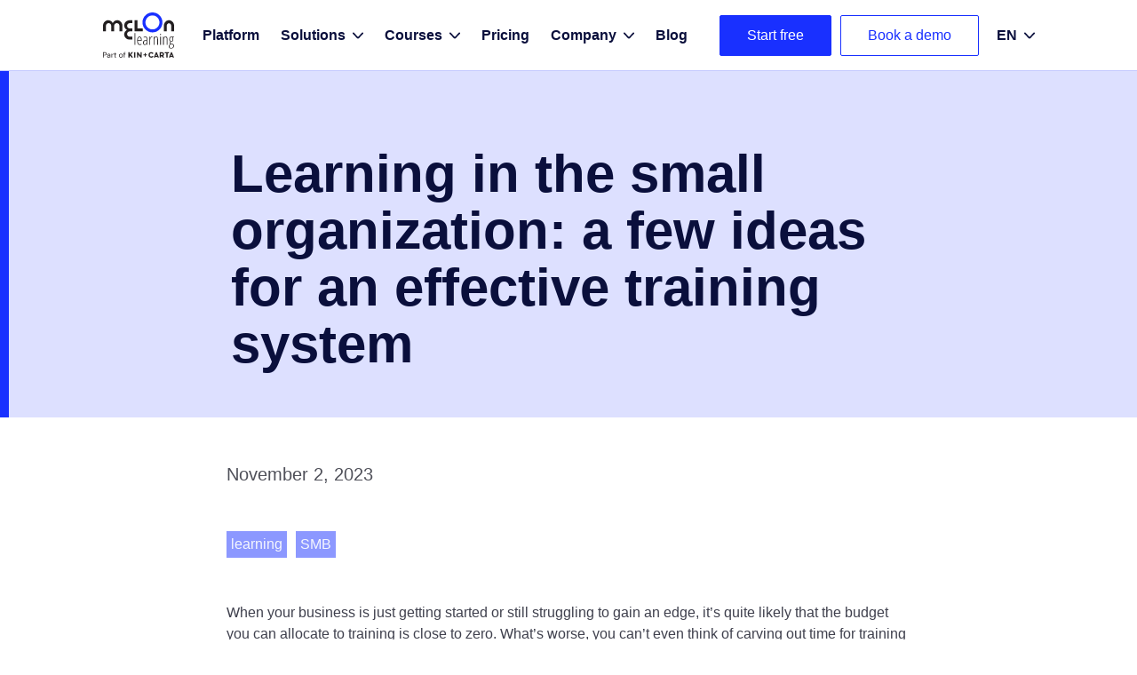

--- FILE ---
content_type: text/html
request_url: https://www.melonlearning.com/blog/posts/2021/learning-in-the-small-organization-a-few-ideas-for-an-effective-training-system
body_size: 150
content:
<!doctype html><html lang="en"><head><meta charset="utf-8"/><link rel="icon" href="/favicon.ico"/><meta name="viewport" content="width=device-width,initial-scale=1"/><link rel="apple-touch-icon" href="/logo192.png"/><link rel="manifest" href="/manifest.json"/><script src="/env-config.js"></script><title>Melon Learning</title><script defer="defer" src="/static/js/main.b9e85cef.js"></script><link href="/static/css/main.d800d95a.css" rel="stylesheet"></head><body><noscript>You need to enable JavaScript to run this app.</noscript><div id="root"></div></body></html>

--- FILE ---
content_type: text/css
request_url: https://www.melonlearning.com/static/css/main.d800d95a.css
body_size: 18151
content:
@media screen and (max-width:1200px){.items-menu span{font-size:12px}button{display:flex;padding-block:0;word-break:keep-all}button span{margin-block:3px;white-space:nowrap}button *{font-size:12px}}.dropdown-content{display:flex!important;display:none;margin-top:-1px;min-width:160px;padding-bottom:15px;position:absolute;z-index:0}.dropdown-items{border-radius:2px 2px 20px 20px}.language-width{min-width:200px!important}.item1{grid-area:a1}.item2{grid-area:a2}.item3{grid-area:a3}.item4{grid-area:a4}.item5{grid-area:a5}.item6{grid-area:a6}.item7{grid-area:a7}.carouselItem,.item1,.item2,.item3,.item4,.item5,.item6,.item7{height:100%;max-width:100%;object-fit:cover}.grid-container>div{background-color:#b4b4b440;font-size:30px;text-align:center}.grid-container{grid-gap:20px;background-color:#fff;display:grid;grid-template:"a1 a1 a2" "a1 a1 a2" "a1 a1 a3" "a1 a1 a3" "a4 a5 a3" "a4 a5 a3" "a4 a7 a7" "a6 a7 a7" "a6 a7 a7";height:100%}.carousel .control-arrow,.carousel.carousel-slider .control-arrow{background:none;border:0;cursor:pointer;filter:alpha(opacity=40);font-size:32px;opacity:.4;position:absolute;top:20px;transition:all .25s ease-in;z-index:2}.carousel .control-arrow:focus,.carousel .control-arrow:hover{filter:alpha(opacity=100);opacity:1}.carousel .control-arrow:before,.carousel.carousel-slider .control-arrow:before{border-bottom:8px solid #0000;border-top:8px solid #0000;content:"";display:inline-block;margin:0 5px}.carousel .control-disabled.control-arrow{cursor:inherit;display:none;filter:alpha(opacity=0);opacity:0}.carousel .control-prev.control-arrow{left:0}.carousel .control-prev.control-arrow:before{border-right:8px solid #fff}.carousel .control-next.control-arrow{right:0}.carousel .control-next.control-arrow:before{border-left:8px solid #fff}.carousel-root{outline:none}.carousel{position:relative;width:100%}.carousel *{box-sizing:border-box}.carousel img{display:inline-block;pointer-events:none;width:100%}.carousel .carousel{position:relative}.carousel .control-arrow{background:none;border:0;font-size:18px;margin-top:-13px;outline:0;top:50%}.carousel .thumbs-wrapper{margin:20px;overflow:hidden}.carousel .thumbs{list-style:none;position:relative;transform:translateZ(0);transition:all .15s ease-in;white-space:nowrap}.carousel .thumb{border:3px solid #fff;display:inline-block;margin-right:6px;overflow:hidden;padding:2px;transition:border .15s ease-in;white-space:nowrap}.carousel .thumb:focus{border:3px solid #ccc;outline:none}.carousel .thumb.selected,.carousel .thumb:hover{border:3px solid #333}.carousel .thumb img{vertical-align:top}.carousel.carousel-slider{margin:0;overflow:hidden;position:relative}.carousel.carousel-slider .control-arrow{bottom:0;color:#fff;font-size:26px;margin-top:0;padding:5px;top:0}.carousel.carousel-slider .control-arrow:hover{background:#0003}.carousel .slider-wrapper{margin:auto;overflow:hidden;transition:height .15s ease-in;width:100%}.carousel .slider-wrapper.axis-horizontal .slider{-ms-box-orient:horizontal;display:-moz-flex;display:flex}.carousel .slider-wrapper.axis-horizontal .slider .slide{flex-direction:column;flex-flow:column}.carousel .slider-wrapper.axis-vertical{-ms-box-orient:horizontal;display:-moz-flex;display:flex}.carousel .slider-wrapper.axis-vertical .slider{flex-direction:column}.carousel .slider{list-style:none;margin:0;padding:0;position:relative;width:100%}.carousel .slider.animated{transition:all .35s ease-in-out}.carousel .slide{margin:0;min-width:100%;position:relative;text-align:center}.carousel .slide img{border:0;vertical-align:top;width:100%}.carousel .slide iframe{border:0;display:inline-block;margin:0 40px 40px;width:calc(100% - 80px)}.carousel .slide .legend{background:#000;border-radius:10px;bottom:40px;color:#fff;font-size:12px;left:50%;margin-left:-45%;opacity:.25;padding:10px;position:absolute;text-align:center;transition:all .5s ease-in-out;transition:opacity .35s ease-in-out;width:90%}.carousel .control-dots{bottom:0;margin:10px 0;padding:0;position:absolute;text-align:center;width:100%;z-index:1}@media (min-width:960px){.carousel .control-dots{bottom:0}}.carousel .control-dots .dot{background:#fff;border-radius:50%;box-shadow:1px 1px 2px #000000e6;cursor:pointer;display:inline-block;filter:alpha(opacity=30);height:8px;margin:0 8px;opacity:.3;transition:opacity .25s ease-in;width:8px}.carousel .control-dots .dot.selected,.carousel .control-dots .dot:hover{filter:alpha(opacity=100);opacity:1}.carousel .carousel-status{color:#fff;font-size:10px;padding:5px;position:absolute;right:0;text-shadow:1px 1px 1px #000000e6;top:0}.carousel:hover .slide .legend{opacity:1}@font-face{font-family:swiper-icons;font-style:normal;font-weight:400;src:url("data:application/font-woff;charset=utf-8;base64, [base64]//wADZ2x5ZgAAAywAAADMAAAD2MHtryVoZWFkAAABbAAAADAAAAA2E2+eoWhoZWEAAAGcAAAAHwAAACQC9gDzaG10eAAAAigAAAAZAAAArgJkABFsb2NhAAAC0AAAAFoAAABaFQAUGG1heHAAAAG8AAAAHwAAACAAcABAbmFtZQAAA/gAAAE5AAACXvFdBwlwb3N0AAAFNAAAAGIAAACE5s74hXjaY2BkYGAAYpf5Hu/j+W2+MnAzMYDAzaX6QjD6/4//Bxj5GA8AuRwMYGkAPywL13jaY2BkYGA88P8Agx4j+/8fQDYfA1AEBWgDAIB2BOoAeNpjYGRgYNBh4GdgYgABEMnIABJzYNADCQAACWgAsQB42mNgYfzCOIGBlYGB0YcxjYGBwR1Kf2WQZGhhYGBiYGVmgAFGBiQQkOaawtDAoMBQxXjg/wEGPcYDDA4wNUA2CCgwsAAAO4EL6gAAeNpj2M0gyAACqxgGNWBkZ2D4/wMA+xkDdgAAAHjaY2BgYGaAYBkGRgYQiAHyGMF8FgYHIM3DwMHABGQrMOgyWDLEM1T9/w8UBfEMgLzE////P/5//f/V/xv+r4eaAAeMbAxwIUYmIMHEgKYAYjUcsDAwsLKxc3BycfPw8jEQA/[base64]/uznmfPFBNODM2K7MTQ45YEAZqGP81AmGGcF3iPqOop0r1SPTaTbVkfUe4HXj97wYE+yNwWYxwWu4v1ugWHgo3S1XdZEVqWM7ET0cfnLGxWfkgR42o2PvWrDMBSFj/IHLaF0zKjRgdiVMwScNRAoWUoH78Y2icB/yIY09An6AH2Bdu/UB+yxopYshQiEvnvu0dURgDt8QeC8PDw7Fpji3fEA4z/PEJ6YOB5hKh4dj3EvXhxPqH/SKUY3rJ7srZ4FZnh1PMAtPhwP6fl2PMJMPDgeQ4rY8YT6Gzao0eAEA409DuggmTnFnOcSCiEiLMgxCiTI6Cq5DZUd3Qmp10vO0LaLTd2cjN4fOumlc7lUYbSQcZFkutRG7g6JKZKy0RmdLY680CDnEJ+UMkpFFe1RN7nxdVpXrC4aTtnaurOnYercZg2YVmLN/d/gczfEimrE/fs/bOuq29Zmn8tloORaXgZgGa78yO9/cnXm2BpaGvq25Dv9S4E9+5SIc9PqupJKhYFSSl47+Qcr1mYNAAAAeNptw0cKwkAAAMDZJA8Q7OUJvkLsPfZ6zFVERPy8qHh2YER+3i/BP83vIBLLySsoKimrqKqpa2hp6+jq6RsYGhmbmJqZSy0sraxtbO3sHRydnEMU4uR6yx7JJXveP7WrDycAAAAAAAH//wACeNpjYGRgYOABYhkgZgJCZgZNBkYGLQZtIJsFLMYAAAw3ALgAeNolizEKgDAQBCchRbC2sFER0YD6qVQiBCv/H9ezGI6Z5XBAw8CBK/m5iQQVauVbXLnOrMZv2oLdKFa8Pjuru2hJzGabmOSLzNMzvutpB3N42mNgZGBg4GKQYzBhYMxJLMlj4GBgAYow/P/PAJJhLM6sSoWKfWCAAwDAjgbRAAB42mNgYGBkAIIbCZo5IPrmUn0hGA0AO8EFTQAA")}:root{--swiper-theme-color:#007aff}:host{display:block;margin-left:auto;margin-right:auto;position:relative;z-index:1}.swiper{display:block;list-style:none;margin-left:auto;margin-right:auto;overflow:hidden;padding:0;position:relative;z-index:1}.swiper-vertical>.swiper-wrapper{flex-direction:column}.swiper-wrapper{box-sizing:initial;display:flex;height:100%;position:relative;transition-property:transform;transition-timing-function:ease;transition-timing-function:var(--swiper-wrapper-transition-timing-function,initial);width:100%;z-index:1}.swiper-android .swiper-slide,.swiper-ios .swiper-slide,.swiper-wrapper{transform:translateZ(0)}.swiper-horizontal{touch-action:pan-y}.swiper-vertical{touch-action:pan-x}.swiper-slide{display:block;flex-shrink:0;height:100%;position:relative;transition-property:transform;width:100%}.swiper-slide-invisible-blank{visibility:hidden}.swiper-autoheight,.swiper-autoheight .swiper-slide{height:auto}.swiper-autoheight .swiper-wrapper{align-items:flex-start;transition-property:transform,height}.swiper-backface-hidden .swiper-slide{-webkit-backface-visibility:hidden;backface-visibility:hidden;transform:translateZ(0)}.swiper-3d.swiper-css-mode .swiper-wrapper{perspective:1200px}.swiper-3d .swiper-wrapper{transform-style:preserve-3d}.swiper-3d{perspective:1200px}.swiper-3d .swiper-cube-shadow,.swiper-3d .swiper-slide{transform-style:preserve-3d}.swiper-css-mode>.swiper-wrapper{-ms-overflow-style:none;overflow:auto;scrollbar-width:none}.swiper-css-mode>.swiper-wrapper::-webkit-scrollbar{display:none}.swiper-css-mode>.swiper-wrapper>.swiper-slide{scroll-snap-align:start start}.swiper-css-mode.swiper-horizontal>.swiper-wrapper{scroll-snap-type:x mandatory}.swiper-css-mode.swiper-vertical>.swiper-wrapper{scroll-snap-type:y mandatory}.swiper-css-mode.swiper-free-mode>.swiper-wrapper{scroll-snap-type:none}.swiper-css-mode.swiper-free-mode>.swiper-wrapper>.swiper-slide{scroll-snap-align:none}.swiper-css-mode.swiper-centered>.swiper-wrapper:before{content:"";flex-shrink:0;order:9999}.swiper-css-mode.swiper-centered>.swiper-wrapper>.swiper-slide{scroll-snap-align:center center;scroll-snap-stop:always}.swiper-css-mode.swiper-centered.swiper-horizontal>.swiper-wrapper>.swiper-slide:first-child{margin-inline-start:var(--swiper-centered-offset-before)}.swiper-css-mode.swiper-centered.swiper-horizontal>.swiper-wrapper:before{height:100%;min-height:1px;width:var(--swiper-centered-offset-after)}.swiper-css-mode.swiper-centered.swiper-vertical>.swiper-wrapper>.swiper-slide:first-child{margin-block-start:var(--swiper-centered-offset-before)}.swiper-css-mode.swiper-centered.swiper-vertical>.swiper-wrapper:before{height:var(--swiper-centered-offset-after);min-width:1px;width:100%}.swiper-3d .swiper-slide-shadow,.swiper-3d .swiper-slide-shadow-bottom,.swiper-3d .swiper-slide-shadow-left,.swiper-3d .swiper-slide-shadow-right,.swiper-3d .swiper-slide-shadow-top{height:100%;left:0;pointer-events:none;position:absolute;top:0;width:100%;z-index:10}.swiper-3d .swiper-slide-shadow{background:#00000026}.swiper-3d .swiper-slide-shadow-left{background-image:linear-gradient(270deg,#00000080,#0000)}.swiper-3d .swiper-slide-shadow-right{background-image:linear-gradient(90deg,#00000080,#0000)}.swiper-3d .swiper-slide-shadow-top{background-image:linear-gradient(0deg,#00000080,#0000)}.swiper-3d .swiper-slide-shadow-bottom{background-image:linear-gradient(180deg,#00000080,#0000)}.swiper-lazy-preloader{border:4px solid #007aff;border:4px solid var(--swiper-preloader-color,var(--swiper-theme-color));border-radius:50%;border-top:4px solid #0000;box-sizing:border-box;height:42px;left:50%;margin-left:-21px;margin-top:-21px;position:absolute;top:50%;transform-origin:50%;width:42px;z-index:10}.swiper-watch-progress .swiper-slide-visible .swiper-lazy-preloader,.swiper:not(.swiper-watch-progress) .swiper-lazy-preloader{animation:swiper-preloader-spin 1s linear infinite}.swiper-lazy-preloader-white{--swiper-preloader-color:#fff}.swiper-lazy-preloader-black{--swiper-preloader-color:#000}@keyframes swiper-preloader-spin{0%{transform:rotate(0deg)}to{transform:rotate(1turn)}}:root{--swiper-navigation-size:44px}.swiper-button-next,.swiper-button-prev{align-items:center;color:var(--swiper-theme-color);color:var(--swiper-navigation-color,var(--swiper-theme-color));cursor:pointer;display:flex;height:44px;height:var(--swiper-navigation-size);justify-content:center;margin-top:-22px;margin-top:calc(0px - var(--swiper-navigation-size)/2);position:absolute;top:50%;top:var(--swiper-navigation-top-offset,50%);width:27px;width:calc(var(--swiper-navigation-size)/44*27);z-index:10}.swiper-button-next.swiper-button-disabled,.swiper-button-prev.swiper-button-disabled{cursor:auto;opacity:.35;pointer-events:none}.swiper-button-next.swiper-button-hidden,.swiper-button-prev.swiper-button-hidden{cursor:auto;opacity:0;pointer-events:none}.swiper-navigation-disabled .swiper-button-next,.swiper-navigation-disabled .swiper-button-prev{display:none!important}.swiper-button-next svg,.swiper-button-prev svg{height:100%;object-fit:contain;transform-origin:center;width:100%}.swiper-rtl .swiper-button-next svg,.swiper-rtl .swiper-button-prev svg{transform:rotate(180deg)}.swiper-button-prev,.swiper-rtl .swiper-button-next{left:10px;left:var(--swiper-navigation-sides-offset,10px);right:auto}.swiper-button-lock{display:none}.swiper-button-next:after,.swiper-button-prev:after{font-family:swiper-icons;font-size:44px;font-size:var(--swiper-navigation-size);font-variant:normal;letter-spacing:0;line-height:1;text-transform:none!important}.swiper-button-prev:after,.swiper-rtl .swiper-button-next:after{content:"prev"}.swiper-button-next,.swiper-rtl .swiper-button-prev{left:auto;right:10px;right:var(--swiper-navigation-sides-offset,10px)}.swiper-button-next:after,.swiper-rtl .swiper-button-prev:after{content:"next"}.swiper-pagination{position:absolute;text-align:center;transform:translateZ(0);transition:opacity .3s;z-index:10}.swiper-pagination.swiper-pagination-hidden{opacity:0}.swiper-pagination-disabled>.swiper-pagination,.swiper-pagination.swiper-pagination-disabled{display:none!important}.swiper-horizontal>.swiper-pagination-bullets,.swiper-pagination-bullets.swiper-pagination-horizontal,.swiper-pagination-custom,.swiper-pagination-fraction{bottom:8px;bottom:var(--swiper-pagination-bottom,8px);left:0;top:auto;top:var(--swiper-pagination-top,auto);width:100%}.swiper-pagination-bullets-dynamic{font-size:0;overflow:hidden}.swiper-pagination-bullets-dynamic .swiper-pagination-bullet{position:relative;transform:scale(.33)}.swiper-pagination-bullets-dynamic .swiper-pagination-bullet-active,.swiper-pagination-bullets-dynamic .swiper-pagination-bullet-active-main{transform:scale(1)}.swiper-pagination-bullets-dynamic .swiper-pagination-bullet-active-prev{transform:scale(.66)}.swiper-pagination-bullets-dynamic .swiper-pagination-bullet-active-prev-prev{transform:scale(.33)}.swiper-pagination-bullets-dynamic .swiper-pagination-bullet-active-next{transform:scale(.66)}.swiper-pagination-bullets-dynamic .swiper-pagination-bullet-active-next-next{transform:scale(.33)}.swiper-pagination-bullet{background:#000;background:var(--swiper-pagination-bullet-inactive-color,#000);border-radius:50%;border-radius:var(--swiper-pagination-bullet-border-radius,50%);display:inline-block;height:8px;height:var(--swiper-pagination-bullet-height,var(--swiper-pagination-bullet-size,8px));opacity:.2;opacity:var(--swiper-pagination-bullet-inactive-opacity,.2);width:8px;width:var(--swiper-pagination-bullet-width,var(--swiper-pagination-bullet-size,8px))}button.swiper-pagination-bullet{-webkit-appearance:none;appearance:none;border:none;box-shadow:none;margin:0;padding:0}.swiper-pagination-clickable .swiper-pagination-bullet{cursor:pointer}.swiper-pagination-bullet:only-child{display:none!important}.swiper-pagination-bullet-active{background:var(--swiper-theme-color);background:var(--swiper-pagination-color,var(--swiper-theme-color));opacity:1;opacity:var(--swiper-pagination-bullet-opacity,1)}.swiper-pagination-vertical.swiper-pagination-bullets,.swiper-vertical>.swiper-pagination-bullets{left:auto;left:var(--swiper-pagination-left,auto);right:8px;right:var(--swiper-pagination-right,8px);top:50%;transform:translate3d(0,-50%,0)}.swiper-pagination-vertical.swiper-pagination-bullets .swiper-pagination-bullet,.swiper-vertical>.swiper-pagination-bullets .swiper-pagination-bullet{display:block;margin:6px 0;margin:var(--swiper-pagination-bullet-vertical-gap,6px) 0}.swiper-pagination-vertical.swiper-pagination-bullets.swiper-pagination-bullets-dynamic,.swiper-vertical>.swiper-pagination-bullets.swiper-pagination-bullets-dynamic{top:50%;transform:translateY(-50%);width:8px}.swiper-pagination-vertical.swiper-pagination-bullets.swiper-pagination-bullets-dynamic .swiper-pagination-bullet,.swiper-vertical>.swiper-pagination-bullets.swiper-pagination-bullets-dynamic .swiper-pagination-bullet{display:inline-block;transition:transform .2s,top .2s}.swiper-horizontal>.swiper-pagination-bullets .swiper-pagination-bullet,.swiper-pagination-horizontal.swiper-pagination-bullets .swiper-pagination-bullet{margin:0 4px;margin:0 var(--swiper-pagination-bullet-horizontal-gap,4px)}.swiper-horizontal>.swiper-pagination-bullets.swiper-pagination-bullets-dynamic,.swiper-pagination-horizontal.swiper-pagination-bullets.swiper-pagination-bullets-dynamic{left:50%;transform:translateX(-50%);white-space:nowrap}.swiper-horizontal>.swiper-pagination-bullets.swiper-pagination-bullets-dynamic .swiper-pagination-bullet,.swiper-pagination-horizontal.swiper-pagination-bullets.swiper-pagination-bullets-dynamic .swiper-pagination-bullet{transition:transform .2s,left .2s}.swiper-horizontal.swiper-rtl>.swiper-pagination-bullets-dynamic .swiper-pagination-bullet{transition:transform .2s,right .2s}.swiper-pagination-fraction{color:inherit;color:var(--swiper-pagination-fraction-color,inherit)}.swiper-pagination-progressbar{background:#00000040;background:var(--swiper-pagination-progressbar-bg-color,#00000040);position:absolute}.swiper-pagination-progressbar .swiper-pagination-progressbar-fill{background:var(--swiper-theme-color);background:var(--swiper-pagination-color,var(--swiper-theme-color));height:100%;left:0;position:absolute;top:0;transform:scale(0);transform-origin:left top;width:100%}.swiper-rtl .swiper-pagination-progressbar .swiper-pagination-progressbar-fill{transform-origin:right top}.swiper-horizontal>.swiper-pagination-progressbar,.swiper-pagination-progressbar.swiper-pagination-horizontal,.swiper-pagination-progressbar.swiper-pagination-vertical.swiper-pagination-progressbar-opposite,.swiper-vertical>.swiper-pagination-progressbar.swiper-pagination-progressbar-opposite{height:4px;height:var(--swiper-pagination-progressbar-size,4px);left:0;top:0;width:100%}.swiper-horizontal>.swiper-pagination-progressbar.swiper-pagination-progressbar-opposite,.swiper-pagination-progressbar.swiper-pagination-horizontal.swiper-pagination-progressbar-opposite,.swiper-pagination-progressbar.swiper-pagination-vertical,.swiper-vertical>.swiper-pagination-progressbar{height:100%;left:0;top:0;width:4px;width:var(--swiper-pagination-progressbar-size,4px)}.swiper-pagination-lock{display:none}.font-36{font-size:36px}.grid-template{grid-gap:20px;display:grid;grid-template-columns:repeat(3,1fr)}.business-specific-container{font-size:30px;font-style:normal;font-weight:400;line-height:36px}.business-specific-container strong{font-size:40px;line-height:46px}.book-consultation-container p:first-child{color:#0a0f3c;font-size:40px;font-style:normal;line-height:44px;margin-bottom:30px}.book-consultation-container p:nth-child(2){color:#3f404d;font-size:30px;font-weight:400;line-height:34px;margin-bottom:50px}@media (max-width:1024px){.grid-template{grid-template-columns:1fr}}@media (max-width:767px){.blue-background:before{background-image:url("data:image/svg+xml;charset=utf-8,%3Csvg xmlns='http://www.w3.org/2000/svg' viewBox='0 0 375 333'%3E%3Cpath d='M0 74 375 0v332.5H100c-55.228 0-100-44.772-100-100V74Z' fill='%231930FF'/%3E%3C/svg%3E");background-repeat:no-repeat;background-size:cover;content:"";display:block;min-height:400px;position:absolute;right:0;top:380px;width:100%}}.bg-image{background-image:url(/static/media/RadialMaskBlueRect.af9ed45b199386a58d1f.svg);background-repeat:no-repeat;background-size:cover}@media (max-width:1024px){.bg-image{background-image:url(/static/media/MobileRadialMaskBlueRect.162431a19ea73bef96b7.svg)}.book-consultation-container p:first-child{color:#0a0f3c;font-size:25px;line-height:30px}.book-consultation-container p:nth-child(2){color:#3f404d;font-size:20px;font-weight:400;line-height:26px}.business-specific-container{font-size:20px;font-style:normal;font-weight:400;line-height:26px}.business-specific-container strong{font-size:25px;line-height:30px}}.customRightShape{-webkit-clip-path:polygon(0 0,100% 0,100% 100%,0 60%,0 60%);clip-path:polygon(0 0,100% 0,100% 100%,0 60%,0 60%)}.customLeftShape,.customRightShape{background-color:#dde0ff;border-left:10px solid #1930ff;height:100%;position:absolute;width:100%}.customLeftShape{-webkit-clip-path:polygon(0 0,100% 0,100% 60%,0 100%,0 100%);clip-path:polygon(0 0,100% 0,100% 60%,0 100%,0 100%)}@media (max-width:1024px){.customLeftShape,.customRightShape{border-left:5px solid #1930ff;-webkit-clip-path:polygon(0 0,100% 0,100% 100%,0 100%);clip-path:polygon(0 0,100% 0,100% 100%,0 100%)}}

/*
! tailwindcss v3.4.1 | MIT License | https://tailwindcss.com
*/*,:after,:before{border:0 solid #e5e7eb;box-sizing:border-box}:after,:before{--tw-content:""}:host,html{-webkit-text-size-adjust:100%;font-feature-settings:normal;-webkit-tap-highlight-color:transparent;font-family:ui-sans-serif,system-ui,sans-serif,Apple Color Emoji,Segoe UI Emoji,Segoe UI Symbol,Noto Color Emoji;font-variation-settings:normal;line-height:1.5;tab-size:4}body{line-height:inherit;margin:0}hr{border-top-width:1px;color:inherit;height:0}abbr:where([title]){-webkit-text-decoration:underline dotted;text-decoration:underline dotted}h1,h2,h3,h4,h5,h6{font-size:inherit;font-weight:inherit}a{color:inherit;text-decoration:inherit}b,strong{font-weight:bolder}code,kbd,pre,samp{font-feature-settings:normal;font-family:ui-monospace,SFMono-Regular,Menlo,Monaco,Consolas,Liberation Mono,Courier New,monospace;font-size:1em;font-variation-settings:normal}small{font-size:80%}sub,sup{font-size:75%;line-height:0;position:relative;vertical-align:initial}sub{bottom:-.25em}sup{top:-.5em}table{border-collapse:collapse;border-color:inherit;text-indent:0}button,input,optgroup,select,textarea{font-feature-settings:inherit;color:inherit;font-family:inherit;font-size:100%;font-variation-settings:inherit;font-weight:inherit;line-height:inherit;margin:0;padding:0}button,select{text-transform:none}[type=button],[type=reset],[type=submit],button{-webkit-appearance:button;background-color:initial;background-image:none}:-moz-focusring{outline:auto}:-moz-ui-invalid{box-shadow:none}progress{vertical-align:initial}::-webkit-inner-spin-button,::-webkit-outer-spin-button{height:auto}[type=search]{-webkit-appearance:textfield;outline-offset:-2px}::-webkit-search-decoration{-webkit-appearance:none}::-webkit-file-upload-button{-webkit-appearance:button;font:inherit}summary{display:list-item}blockquote,dd,dl,figure,h1,h2,h3,h4,h5,h6,hr,p,pre{margin:0}fieldset{margin:0}fieldset,legend{padding:0}menu,ol,ul{list-style:none;margin:0;padding:0}dialog{padding:0}textarea{resize:vertical}input::placeholder,textarea::placeholder{color:#9ca3af;opacity:1}[role=button],button{cursor:pointer}:disabled{cursor:default}audio,canvas,embed,iframe,img,object,svg,video{display:block;vertical-align:middle}img,video{height:auto;max-width:100%}[hidden]{display:none}*,:after,:before{--tw-border-spacing-x:0;--tw-border-spacing-y:0;--tw-translate-x:0;--tw-translate-y:0;--tw-rotate:0;--tw-skew-x:0;--tw-skew-y:0;--tw-scale-x:1;--tw-scale-y:1;--tw-pan-x: ;--tw-pan-y: ;--tw-pinch-zoom: ;--tw-scroll-snap-strictness:proximity;--tw-gradient-from-position: ;--tw-gradient-via-position: ;--tw-gradient-to-position: ;--tw-ordinal: ;--tw-slashed-zero: ;--tw-numeric-figure: ;--tw-numeric-spacing: ;--tw-numeric-fraction: ;--tw-ring-inset: ;--tw-ring-offset-width:0px;--tw-ring-offset-color:#fff;--tw-ring-color:#3b82f680;--tw-ring-offset-shadow:0 0 #0000;--tw-ring-shadow:0 0 #0000;--tw-shadow:0 0 #0000;--tw-shadow-colored:0 0 #0000;--tw-blur: ;--tw-brightness: ;--tw-contrast: ;--tw-grayscale: ;--tw-hue-rotate: ;--tw-invert: ;--tw-saturate: ;--tw-sepia: ;--tw-drop-shadow: ;--tw-backdrop-blur: ;--tw-backdrop-brightness: ;--tw-backdrop-contrast: ;--tw-backdrop-grayscale: ;--tw-backdrop-hue-rotate: ;--tw-backdrop-invert: ;--tw-backdrop-opacity: ;--tw-backdrop-saturate: ;--tw-backdrop-sepia: }::backdrop{--tw-border-spacing-x:0;--tw-border-spacing-y:0;--tw-translate-x:0;--tw-translate-y:0;--tw-rotate:0;--tw-skew-x:0;--tw-skew-y:0;--tw-scale-x:1;--tw-scale-y:1;--tw-pan-x: ;--tw-pan-y: ;--tw-pinch-zoom: ;--tw-scroll-snap-strictness:proximity;--tw-gradient-from-position: ;--tw-gradient-via-position: ;--tw-gradient-to-position: ;--tw-ordinal: ;--tw-slashed-zero: ;--tw-numeric-figure: ;--tw-numeric-spacing: ;--tw-numeric-fraction: ;--tw-ring-inset: ;--tw-ring-offset-width:0px;--tw-ring-offset-color:#fff;--tw-ring-color:#3b82f680;--tw-ring-offset-shadow:0 0 #0000;--tw-ring-shadow:0 0 #0000;--tw-shadow:0 0 #0000;--tw-shadow-colored:0 0 #0000;--tw-blur: ;--tw-brightness: ;--tw-contrast: ;--tw-grayscale: ;--tw-hue-rotate: ;--tw-invert: ;--tw-saturate: ;--tw-sepia: ;--tw-drop-shadow: ;--tw-backdrop-blur: ;--tw-backdrop-brightness: ;--tw-backdrop-contrast: ;--tw-backdrop-grayscale: ;--tw-backdrop-hue-rotate: ;--tw-backdrop-invert: ;--tw-backdrop-opacity: ;--tw-backdrop-saturate: ;--tw-backdrop-sepia: }.\!container{width:100%!important}.container{width:100%}@media (min-width:470px){.\!container{max-width:470px!important}.container{max-width:470px}}@media (min-width:640px){.\!container{max-width:640px!important}.container{max-width:640px}}@media (min-width:768px){.\!container{max-width:768px!important}.container{max-width:768px}}@media (min-width:1024px){.\!container{max-width:1024px!important}.container{max-width:1024px}}@media (min-width:1100px){.\!container{max-width:1100px!important}.container{max-width:1100px}}@media (min-width:1280px){.\!container{max-width:1280px!important}.container{max-width:1280px}}@media (min-width:1536px){.\!container{max-width:1536px!important}.container{max-width:1536px}}@media (min-width:1920px){.\!container{max-width:1920px!important}.container{max-width:1920px}}@media (min-width:4000px){.\!container{max-width:4000px!important}.container{max-width:4000px}}.sr-only{clip:rect(0,0,0,0);border-width:0;height:1px;margin:-1px;overflow:hidden;padding:0;position:absolute;white-space:nowrap;width:1px}.not-sr-only{clip:auto;height:auto;margin:0;overflow:visible;padding:0;position:static;white-space:normal;width:auto}.pointer-events-none{pointer-events:none}.pointer-events-auto{pointer-events:auto}.\!visible{visibility:visible!important}.visible{visibility:visible}.invisible{visibility:hidden}.collapse{visibility:collapse}.static{position:static}.\!fixed{position:fixed!important}.fixed{position:fixed}.absolute{position:absolute}.\!relative{position:relative!important}.relative{position:relative}.sticky{position:-webkit-sticky;position:sticky}.-inset-1{inset:-.25rem}.inset-0{inset:0}.inset-x-\[10\%\]{left:10%;right:10%}.-left-9{left:-2.25rem}.-right-1{right:-.25rem}.-right-1\.5{right:-.375rem}.-right-16{right:-4rem}.-right-\[15px\]{right:-15px}.-top-\[11\%\]{top:-11%}.-top-\[40\%\]{top:-40%}.-top-\[64\%\]{top:-64%}.bottom-0{bottom:0}.end-1{inset-inline-end:.25rem}.left-0{left:0}.left-\[38\%\]{left:38%}.left-\[68\%\]{left:68%}.right-0{right:0}.start-1{inset-inline-start:.25rem}.top-0{top:0}.top-10{top:2.5rem}.top-24{top:6rem}.top-\[16px\]{top:16px}.top-\[20\%\]{top:20%}.top-\[4\.75rem\]{top:4.75rem}.top-\[60px\]{top:60px}.top-\[80px\]{top:80px}.isolate{isolation:isolate}.isolation-auto{isolation:auto}.z-0{z-index:0}.z-10{z-index:10}.z-20{z-index:20}.z-30{z-index:30}.z-40{z-index:40}.z-50{z-index:50}.float-start{float:inline-start}.float-end{float:inline-end}.float-right{float:right}.float-left{float:left}.float-none{float:none}.clear-start{clear:inline-start}.clear-end{clear:inline-end}.clear-left{clear:left}.clear-right{clear:right}.clear-both{clear:both}.clear-none{clear:none}.m-1{margin:.25rem}.m-48{margin:12rem}.-mx-10{margin-left:-2.5rem;margin-right:-2.5rem}.-mx-6{margin-left:-1.5rem;margin-right:-1.5rem}.mx-0{margin-left:0;margin-right:0}.mx-10{margin-left:2.5rem;margin-right:2.5rem}.mx-2{margin-left:.5rem;margin-right:.5rem}.mx-3{margin-left:.75rem;margin-right:.75rem}.mx-4{margin-left:1rem;margin-right:1rem}.mx-6{margin-left:1.5rem;margin-right:1.5rem}.mx-9{margin-left:2.25rem;margin-right:2.25rem}.mx-\[30px\]{margin-left:30px;margin-right:30px}.mx-auto{margin-left:auto;margin-right:auto}.my-0{margin-bottom:0;margin-top:0}.my-1{margin-bottom:.25rem;margin-top:.25rem}.my-2{margin-bottom:.5rem;margin-top:.5rem}.my-4{margin-bottom:1rem;margin-top:1rem}.my-5{margin-bottom:1.25rem;margin-top:1.25rem}.my-6{margin-bottom:1.5rem;margin-top:1.5rem}.my-8{margin-bottom:2rem;margin-top:2rem}.my-\[25px\]{margin-bottom:25px;margin-top:25px}.my-\[40px\]{margin-bottom:40px;margin-top:40px}.my-\[50px\]{margin-bottom:50px;margin-top:50px}.-mb-20{margin-bottom:-5rem}.-ml-4{margin-left:-1rem}.-ml-\[10px\]{margin-left:-10px}.-ml-\[15px\]{margin-left:-15px}.-mt-32{margin-top:-8rem}.-mt-48{margin-top:-12rem}.-mt-\[2px\]{margin-top:-2px}.-mt-\[620px\]{margin-top:-620px}.-mt-\[65px\]{margin-top:-65px}.-mt-\[6px\]{margin-top:-6px}.mb-1{margin-bottom:.25rem}.mb-10{margin-bottom:2.5rem}.mb-20{margin-bottom:5rem}.mb-4{margin-bottom:1rem}.mb-5{margin-bottom:1.25rem}.mb-8{margin-bottom:2rem}.mb-\[10px\]{margin-bottom:10px}.mb-\[20px\]{margin-bottom:20px}.mb-\[26px\]{margin-bottom:26px}.mb-\[30px\]{margin-bottom:30px}.mb-\[50px\]{margin-bottom:50px}.ml-1{margin-left:.25rem}.ml-2{margin-left:.5rem}.ml-2\.5{margin-left:.625rem}.ml-4{margin-left:1rem}.ml-\[10px\]{margin-left:10px}.ml-\[12px\]{margin-left:12px}.ml-\[20px\]{margin-left:20px}.ml-\[30px\]{margin-left:30px}.ml-\[33px\]{margin-left:33px}.ml-\[40px\]{margin-left:40px}.ml-\[45\%\]{margin-left:45%}.ml-auto{margin-left:auto}.mr-1{margin-right:.25rem}.mr-2{margin-right:.5rem}.mr-2\.5{margin-right:.625rem}.mr-4{margin-right:1rem}.mr-6{margin-right:1.5rem}.mr-8{margin-right:2rem}.mr-\[10px\]{margin-right:10px}.mr-\[20px\]{margin-right:20px}.mr-\[30px\]{margin-right:30px}.mt-0{margin-top:0}.mt-10{margin-top:2.5rem}.mt-2{margin-top:.5rem}.mt-20{margin-top:5rem}.mt-4{margin-top:1rem}.mt-\[30px\]{margin-top:30px}.mt-\[4px\]{margin-top:4px}.mt-\[50px\]{margin-top:50px}.mt-auto{margin-top:auto}.box-border{box-sizing:border-box}.box-content{box-sizing:initial}.line-clamp-none{-webkit-box-orient:horizontal;-webkit-line-clamp:none;display:block;overflow:visible}.\!block{display:block!important}.block{display:block}.inline-block{display:inline-block}.\!inline{display:inline!important}.inline{display:inline}.flex{display:flex}.inline-flex{display:inline-flex}.\!table{display:table!important}.table{display:table}.inline-table{display:inline-table}.table-caption{display:table-caption}.table-cell{display:table-cell}.table-column{display:table-column}.table-column-group{display:table-column-group}.table-footer-group{display:table-footer-group}.table-header-group{display:table-header-group}.table-row-group{display:table-row-group}.table-row{display:table-row}.flow-root{display:flow-root}.\!grid{display:grid!important}.grid{display:grid}.inline-grid{display:inline-grid}.\!contents{display:contents!important}.contents{display:contents}.list-item{display:list-item}.\!hidden{display:none!important}.hidden{display:none}.h-0{height:0}.h-1{height:.25rem}.h-1\/2{height:50%}.h-10{height:2.5rem}.h-11{height:2.75rem}.h-14{height:3.5rem}.h-2{height:.5rem}.h-2\.5{height:.625rem}.h-32{height:8rem}.h-4{height:1rem}.h-5{height:1.25rem}.h-52{height:13rem}.h-6{height:1.5rem}.h-8{height:2rem}.h-80{height:20rem}.h-9{height:2.25rem}.h-\[10px\]{height:10px}.h-\[140px\]{height:140px}.h-\[200px\]{height:200px}.h-\[206px\]{height:206px}.h-\[24px\]{height:24px}.h-\[28px\]{height:28px}.h-\[300px\]{height:300px}.h-\[30px\]{height:30px}.h-\[34px\]{height:34px}.h-\[370px\]{height:370px}.h-\[380px\]{height:380px}.h-\[500px\]{height:500px}.h-\[60px\]{height:60px}.h-\[67px\]{height:67px}.h-\[700px\]{height:700px}.h-\[80\%\]{height:80%}.h-\[80px\]{height:80px}.h-\[90\%\]{height:90%}.h-\[95\%\]{height:95%}.h-auto{height:auto}.h-full{height:100%}.max-h-\[360\]{max-height:360}.max-h-\[75vh\]{max-height:75vh}.w-0{width:0}.w-1{width:.25rem}.w-1\/2{width:50%}.w-1\/4{width:25%}.w-10{width:2.5rem}.w-11{width:2.75rem}.w-2{width:.5rem}.w-2\.5{width:.625rem}.w-24{width:6rem}.w-4{width:1rem}.w-5{width:1.25rem}.w-7\/12{width:58.333333%}.w-\[1000px\]{width:1000px}.w-\[120px\]{width:120px}.w-\[12px\]{width:12px}.w-\[13px\]{width:13px}.w-\[140px\]{width:140px}.w-\[15\%\]{width:15%}.w-\[200px\]{width:200px}.w-\[300px\]{width:300px}.w-\[30px\]{width:30px}.w-\[500px\]{width:500px}.w-\[55\%\]{width:55%}.w-\[60px\]{width:60px}.w-\[860px\]{width:860px}.w-\[87\%\]{width:87%}.w-\[90\%\]{width:90%}.w-\[92\%\]{width:92%}.w-\[this-is\\\\\]{width:this-is\\}.w-\[this-is\]{width:this-is}.w-\[weird-and-invalid\]{width:weird-and-invalid}.w-auto{width:auto}.w-fit{width:-webkit-fit-content;width:-moz-fit-content;width:fit-content}.w-full{width:100%}.max-w-\[1400px\]{max-width:1400px}.max-w-\[2000px\]{max-width:2000px}.max-w-\[860px\]{max-width:860px}.max-w-full{max-width:100%}.flex-auto{flex:1 1 auto}.flex-shrink{flex-shrink:1}.flex-shrink-0{flex-shrink:0}.shrink{flex-shrink:1}.flex-grow,.grow{flex-grow:1}.table-auto{table-layout:auto}.table-fixed{table-layout:fixed}.caption-top{caption-side:top}.caption-bottom{caption-side:bottom}.border-collapse{border-collapse:collapse}.border-separate{border-collapse:initial}.translate-y-\[-20px\]{--tw-translate-y:-20px}.-rotate-90,.translate-y-\[-20px\]{transform:translate(var(--tw-translate-x),var(--tw-translate-y)) rotate(var(--tw-rotate)) skewX(var(--tw-skew-x)) skewY(var(--tw-skew-y)) scaleX(var(--tw-scale-x)) scaleY(var(--tw-scale-y))}.-rotate-90{--tw-rotate:-90deg}.rotate-180{--tw-rotate:180deg}.rotate-180,.rotate-90{transform:translate(var(--tw-translate-x),var(--tw-translate-y)) rotate(var(--tw-rotate)) skewX(var(--tw-skew-x)) skewY(var(--tw-skew-y)) scaleX(var(--tw-scale-x)) scaleY(var(--tw-scale-y))}.rotate-90{--tw-rotate:90deg}.scale-x-\[90\%\]{--tw-scale-x:90%;transform:translate(var(--tw-translate-x),var(--tw-translate-y)) rotate(var(--tw-rotate)) skewX(var(--tw-skew-x)) skewY(var(--tw-skew-y)) scaleX(var(--tw-scale-x)) scaleY(var(--tw-scale-y))}.\!transform{transform:translate(var(--tw-translate-x),var(--tw-translate-y)) rotate(var(--tw-rotate)) skewX(var(--tw-skew-x)) skewY(var(--tw-skew-y)) scaleX(var(--tw-scale-x)) scaleY(var(--tw-scale-y))!important}.transform,.transform-cpu{transform:translate(var(--tw-translate-x),var(--tw-translate-y)) rotate(var(--tw-rotate)) skewX(var(--tw-skew-x)) skewY(var(--tw-skew-y)) scaleX(var(--tw-scale-x)) scaleY(var(--tw-scale-y))}.transform-gpu{transform:translate3d(var(--tw-translate-x),var(--tw-translate-y),0) rotate(var(--tw-rotate)) skewX(var(--tw-skew-x)) skewY(var(--tw-skew-y)) scaleX(var(--tw-scale-x)) scaleY(var(--tw-scale-y))}.transform-none{transform:none}@keyframes pulse{50%{opacity:.5}}.animate-pulse{animation:pulse 2s cubic-bezier(.4,0,.6,1) infinite}.cursor-pointer{cursor:pointer}.touch-auto{touch-action:auto}.touch-none{touch-action:none}.touch-pan-x{--tw-pan-x:pan-x}.touch-pan-left,.touch-pan-x{touch-action:var(--tw-pan-x) var(--tw-pan-y) var(--tw-pinch-zoom)}.touch-pan-left{--tw-pan-x:pan-left}.touch-pan-right{--tw-pan-x:pan-right}.touch-pan-right,.touch-pan-y{touch-action:var(--tw-pan-x) var(--tw-pan-y) var(--tw-pinch-zoom)}.touch-pan-y{--tw-pan-y:pan-y}.touch-pan-up{--tw-pan-y:pan-up}.touch-pan-down,.touch-pan-up{touch-action:var(--tw-pan-x) var(--tw-pan-y) var(--tw-pinch-zoom)}.touch-pan-down{--tw-pan-y:pan-down}.touch-pinch-zoom{--tw-pinch-zoom:pinch-zoom;touch-action:var(--tw-pan-x) var(--tw-pan-y) var(--tw-pinch-zoom)}.touch-manipulation{touch-action:manipulation}.select-none{-webkit-user-select:none;user-select:none}.select-text{-webkit-user-select:text;user-select:text}.select-all{-webkit-user-select:all;user-select:all}.select-auto{-webkit-user-select:auto;user-select:auto}.resize-none{resize:none}.resize-y{resize:vertical}.resize-x{resize:horizontal}.resize{resize:both}.snap-none{scroll-snap-type:none}.snap-x{scroll-snap-type:x var(--tw-scroll-snap-strictness)}.snap-y{scroll-snap-type:y var(--tw-scroll-snap-strictness)}.snap-both{scroll-snap-type:both var(--tw-scroll-snap-strictness)}.snap-mandatory{--tw-scroll-snap-strictness:mandatory}.snap-proximity{--tw-scroll-snap-strictness:proximity}.snap-start{scroll-snap-align:start}.snap-end{scroll-snap-align:end}.snap-center{scroll-snap-align:center}.snap-align-none{scroll-snap-align:none}.snap-normal{scroll-snap-stop:normal}.snap-always{scroll-snap-stop:always}.list-inside{list-style-position:inside}.list-outside{list-style-position:outside}.appearance-none{-webkit-appearance:none;appearance:none}.appearance-auto{-webkit-appearance:auto;appearance:auto}.break-before-auto{break-before:auto;page-break-before:auto}.break-before-avoid{break-before:avoid;page-break-before:avoid}.break-before-all{break-before:all;page-break-before:all}.break-before-avoid-page{break-before:avoid-page;page-break-before:avoid}.break-before-page{break-before:page;page-break-before:always}.break-before-left{break-before:left;page-break-before:left}.break-before-right{break-before:right;page-break-before:right}.break-before-column{break-before:column}.break-inside-auto{break-inside:auto;page-break-inside:auto}.break-inside-avoid{break-inside:avoid;page-break-inside:avoid}.break-inside-avoid-page{break-inside:avoid-page;page-break-inside:avoid}.break-inside-avoid-column{break-inside:avoid-column}.break-after-auto{break-after:auto;page-break-after:auto}.break-after-avoid{break-after:avoid;page-break-after:avoid}.break-after-all{break-after:all;page-break-after:all}.break-after-avoid-page{break-after:avoid-page;page-break-after:avoid}.break-after-page{break-after:page;page-break-after:always}.break-after-left{break-after:left;page-break-after:left}.break-after-right{break-after:right;page-break-after:right}.break-after-column{break-after:column}.auto-cols-fr{grid-auto-columns:minmax(0,1fr)}.grid-flow-row{grid-auto-flow:row}.grid-flow-col{grid-auto-flow:column}.grid-flow-dense{grid-auto-flow:dense}.grid-flow-row-dense{grid-auto-flow:row dense}.grid-flow-col-dense{grid-auto-flow:column dense}.grid-cols-1{grid-template-columns:repeat(1,minmax(0,1fr))}.grid-cols-2{grid-template-columns:repeat(2,minmax(0,1fr))}.grid-cols-3{grid-template-columns:repeat(3,minmax(0,1fr))}.grid-cols-4{grid-template-columns:repeat(4,minmax(0,1fr))}.grid-cols-5{grid-template-columns:repeat(5,minmax(0,1fr))}.grid-rows-1{grid-template-rows:repeat(1,minmax(0,1fr))}.grid-rows-2{grid-template-rows:repeat(2,minmax(0,1fr))}.flex-row{flex-direction:row}.flex-row-reverse{flex-direction:row-reverse}.flex-col{flex-direction:column}.flex-col-reverse{flex-direction:column-reverse}.flex-wrap{flex-wrap:wrap}.flex-wrap-reverse{flex-wrap:wrap-reverse}.flex-nowrap{flex-wrap:nowrap}.place-content-center{place-content:center}.place-content-start{place-content:start}.place-content-end{place-content:end}.place-content-between{place-content:space-between}.place-content-around{place-content:space-around}.place-content-evenly{place-content:space-evenly}.place-content-baseline{place-content:baseline}.place-content-stretch{place-content:stretch}.place-items-start{place-items:start}.place-items-end{place-items:end}.place-items-center{place-items:center}.place-items-baseline{place-items:baseline}.place-items-stretch{place-items:stretch}.content-normal{align-content:normal}.content-center{align-content:center}.content-start{align-content:flex-start}.content-end{align-content:flex-end}.content-between{align-content:space-between}.content-around{align-content:space-around}.content-evenly{align-content:space-evenly}.content-baseline{align-content:baseline}.content-stretch{align-content:stretch}.items-start{align-items:flex-start}.items-end{align-items:flex-end}.items-center{align-items:center}.items-baseline{align-items:baseline}.items-stretch{align-items:stretch}.justify-normal{justify-content:normal}.justify-start{justify-content:flex-start}.justify-end{justify-content:flex-end}.justify-center{justify-content:center}.justify-between{justify-content:space-between}.justify-around{justify-content:space-around}.justify-evenly{justify-content:space-evenly}.justify-stretch{justify-content:stretch}.justify-items-start{justify-items:start}.justify-items-end{justify-items:end}.justify-items-center{justify-items:center}.justify-items-stretch{justify-items:stretch}.gap-\[11\.54px\]{gap:11.54px}.gap-\[20px\]{gap:20px}.gap-\[30px\]{gap:30px}.gap-x-4{column-gap:1rem}.gap-x-\[30px\]{column-gap:30px}.gap-y-\[30px\]{row-gap:30px}.gap-y-\[50px\]{row-gap:50px}.space-x-2>:not([hidden])~:not([hidden]){--tw-space-x-reverse:0;margin-left:calc(.5rem*(1 - var(--tw-space-x-reverse)));margin-right:calc(.5rem*var(--tw-space-x-reverse))}.space-y-reverse>:not([hidden])~:not([hidden]){--tw-space-y-reverse:1}.space-x-reverse>:not([hidden])~:not([hidden]){--tw-space-x-reverse:1}.divide-x>:not([hidden])~:not([hidden]){--tw-divide-x-reverse:0;border-left-width:calc(1px*(1 - var(--tw-divide-x-reverse)));border-right-width:calc(1px*var(--tw-divide-x-reverse))}.divide-y>:not([hidden])~:not([hidden]){--tw-divide-y-reverse:0;border-bottom-width:calc(1px*var(--tw-divide-y-reverse));border-top-width:calc(1px*(1 - var(--tw-divide-y-reverse)))}.divide-y-reverse>:not([hidden])~:not([hidden]){--tw-divide-y-reverse:1}.divide-x-reverse>:not([hidden])~:not([hidden]){--tw-divide-x-reverse:1}.divide-solid>:not([hidden])~:not([hidden]){border-style:solid}.divide-dashed>:not([hidden])~:not([hidden]){border-style:dashed}.divide-dotted>:not([hidden])~:not([hidden]){border-style:dotted}.divide-double>:not([hidden])~:not([hidden]){border-style:double}.divide-none>:not([hidden])~:not([hidden]){border-style:none}.place-self-auto{place-self:auto}.place-self-start{place-self:start}.place-self-end{place-self:end}.place-self-center{place-self:center}.place-self-stretch{place-self:stretch}.self-auto{align-self:auto}.self-start{align-self:flex-start}.self-end{align-self:flex-end}.self-center{align-self:center}.self-stretch{align-self:stretch}.self-baseline{align-self:baseline}.justify-self-auto{justify-self:auto}.justify-self-start{justify-self:start}.justify-self-end{justify-self:end}.justify-self-center{justify-self:center}.justify-self-stretch{justify-self:stretch}.overflow-auto{overflow:auto}.overflow-hidden{overflow:hidden}.overflow-clip{overflow:clip}.overflow-visible{overflow:visible}.overflow-scroll{overflow:scroll}.overflow-x-auto{overflow-x:auto}.overflow-y-auto{overflow-y:auto}.overflow-x-hidden{overflow-x:hidden}.overflow-y-hidden{overflow-y:hidden}.overflow-x-clip{overflow-x:clip}.overflow-y-clip{overflow-y:clip}.overflow-x-visible{overflow-x:visible}.overflow-y-visible{overflow-y:visible}.overflow-x-scroll{overflow-x:scroll}.overflow-y-scroll{overflow-y:scroll}.overscroll-auto{overscroll-behavior:auto}.overscroll-contain{overscroll-behavior:contain}.overscroll-none{overscroll-behavior:none}.overscroll-y-auto{overscroll-behavior-y:auto}.overscroll-y-contain{overscroll-behavior-y:contain}.overscroll-y-none{overscroll-behavior-y:none}.overscroll-x-auto{overscroll-behavior-x:auto}.overscroll-x-contain{overscroll-behavior-x:contain}.overscroll-x-none{overscroll-behavior-x:none}.scroll-auto{scroll-behavior:auto}.scroll-smooth{scroll-behavior:smooth}.truncate{overflow:hidden;white-space:nowrap}.overflow-ellipsis,.text-ellipsis,.truncate{text-overflow:ellipsis}.text-clip{text-overflow:clip}.hyphens-none{-webkit-hyphens:none;hyphens:none}.hyphens-manual{-webkit-hyphens:manual;hyphens:manual}.hyphens-auto{-webkit-hyphens:auto;hyphens:auto}.whitespace-normal{white-space:normal}.whitespace-nowrap{white-space:nowrap}.whitespace-pre{white-space:pre}.whitespace-pre-line{white-space:pre-line}.whitespace-pre-wrap{white-space:pre-wrap}.whitespace-break-spaces{white-space:break-spaces}.text-wrap{text-wrap:wrap}.text-nowrap{text-wrap:nowrap}.text-balance{text-wrap:balance}.text-pretty{text-wrap:pretty}.break-normal{overflow-wrap:normal;word-break:normal}.break-words{overflow-wrap:break-word}.break-all{word-break:break-all}.break-keep{word-break:keep-all}.rounded{border-radius:.25rem}.rounded-3xl{border-radius:1.5rem}.rounded-\[10px\]{border-radius:10px}.rounded-\[20px\]{border-radius:20px}.rounded-\[2px\]{border-radius:2px}.rounded-\[30px\]{border-radius:30px}.rounded-\[40px\]{border-radius:40px}.rounded-\[50\%\]{border-radius:50%}.rounded-full{border-radius:9999px}.rounded-lg{border-radius:.5rem}.rounded-md{border-radius:.375rem}.rounded-sm{border-radius:.125rem}.rounded-xl{border-radius:.75rem}.rounded-b{border-bottom-left-radius:.25rem;border-bottom-right-radius:.25rem}.rounded-b-3xl{border-bottom-left-radius:1.5rem;border-bottom-right-radius:1.5rem}.rounded-b-md{border-bottom-left-radius:.375rem;border-bottom-right-radius:.375rem}.rounded-e{border-end-end-radius:.25rem;border-start-end-radius:.25rem}.rounded-l{border-bottom-left-radius:.25rem;border-top-left-radius:.25rem}.rounded-l-3xl{border-bottom-left-radius:1.5rem;border-top-left-radius:1.5rem}.rounded-r{border-bottom-right-radius:.25rem;border-top-right-radius:.25rem}.rounded-r-3xl{border-bottom-right-radius:1.5rem;border-top-right-radius:1.5rem}.rounded-s{border-end-start-radius:.25rem;border-start-start-radius:.25rem}.rounded-t{border-top-left-radius:.25rem;border-top-right-radius:.25rem}.rounded-t-3xl{border-top-left-radius:1.5rem;border-top-right-radius:1.5rem}.rounded-t-\[20px\]{border-top-left-radius:20px;border-top-right-radius:20px}.rounded-t-\[50px\]{border-top-left-radius:50px;border-top-right-radius:50px}.rounded-bl{border-bottom-left-radius:.25rem}.rounded-bl-\[200px\]{border-bottom-left-radius:200px}.rounded-br{border-bottom-right-radius:.25rem}.rounded-ee{border-end-end-radius:.25rem}.rounded-es{border-end-start-radius:.25rem}.rounded-se{border-start-end-radius:.25rem}.rounded-ss{border-start-start-radius:.25rem}.rounded-tl{border-top-left-radius:.25rem}.rounded-tr{border-top-right-radius:.25rem}.rounded-tr-\[200px\]{border-top-right-radius:200px}.border{border-width:1px}.border-0{border-width:0}.border-x{border-left-width:1px;border-right-width:1px}.border-y{border-top-width:1px}.border-b,.border-y{border-bottom-width:1px}.border-e{border-inline-end-width:1px}.border-l,.border-l-\[1px\]{border-left-width:1px}.border-l-\[5px\]{border-left-width:5px}.border-r{border-right-width:1px}.border-s{border-inline-start-width:1px}.border-t{border-top-width:1px}.border-t-0{border-top-width:0}.border-solid{border-style:solid}.border-dashed{border-style:dashed}.border-dotted{border-style:dotted}.border-double{border-style:double}.border-hidden{border-style:hidden}.border-none{border-style:none}.border-blue{--tw-border-opacity:1;border-color:rgb(25 48 255/var(--tw-border-opacity))}.border-blue-600{--tw-border-opacity:1;border-color:rgb(37 99 235/var(--tw-border-opacity))}.border-gray-300{--tw-border-opacity:1;border-color:rgb(209 213 219/var(--tw-border-opacity))}.border-gray-dark{--tw-border-opacity:1;border-color:rgb(60 60 60/var(--tw-border-opacity))}.border-gray-light{--tw-border-opacity:1;border-color:rgb(221 224 255/var(--tw-border-opacity))}.border-gray-secondary{--tw-border-opacity:1;border-color:rgb(79 80 89/var(--tw-border-opacity))}.border-primary-stroke{--tw-border-opacity:1;border-color:rgb(197 203 255/var(--tw-border-opacity))}.border-red{--tw-border-opacity:1;border-color:rgb(187 79 79/var(--tw-border-opacity))}.border-white{--tw-border-opacity:1;border-color:rgb(255 255 255/var(--tw-border-opacity))}.bg-\[rgb\(255\2c 0\2c 0\)\]{--tw-bg-opacity:1;background-color:rgb(255 0 0/var(--tw-bg-opacity))}.bg-black{--tw-bg-opacity:1;background-color:rgb(0 0 0/var(--tw-bg-opacity))}.bg-blue{--tw-bg-opacity:1;background-color:rgb(25 48 255/var(--tw-bg-opacity))}.bg-blue-bg{background-color:#1930ffcc}.bg-blue-hover{--tw-bg-opacity:1;background-color:rgb(22 43 229/var(--tw-bg-opacity))}.bg-blue-light{--tw-bg-opacity:1;background-color:rgb(245 247 254/var(--tw-bg-opacity))}.bg-blue-periwinkle{--tw-bg-opacity:1;background-color:rgb(140 152 255/var(--tw-bg-opacity))}.bg-blue-secondary{--tw-bg-opacity:1;background-color:rgb(71 89 255/var(--tw-bg-opacity))}.bg-gray-100{--tw-bg-opacity:1;background-color:rgb(243 244 246/var(--tw-bg-opacity))}.bg-gray-200{--tw-bg-opacity:1;background-color:rgb(229 231 235/var(--tw-bg-opacity))}.bg-gray-300{--tw-bg-opacity:1;background-color:rgb(209 213 219/var(--tw-bg-opacity))}.bg-gray-closeBtn{--tw-bg-opacity:1;background-color:rgb(242 244 248/var(--tw-bg-opacity))}.bg-gray-light{--tw-bg-opacity:1;background-color:rgb(221 224 255/var(--tw-bg-opacity))}.bg-red{--tw-bg-opacity:1;background-color:rgb(187 79 79/var(--tw-bg-opacity))}.bg-white{--tw-bg-opacity:1;background-color:rgb(255 255 255/var(--tw-bg-opacity))}.bg-none{background-image:none}.decoration-slice{-webkit-box-decoration-break:slice;box-decoration-break:slice}.decoration-clone{-webkit-box-decoration-break:clone;box-decoration-break:clone}.box-decoration-slice{-webkit-box-decoration-break:slice;box-decoration-break:slice}.box-decoration-clone{-webkit-box-decoration-break:clone;box-decoration-break:clone}.bg-fixed{background-attachment:fixed}.bg-local{background-attachment:local}.bg-scroll{background-attachment:scroll}.bg-clip-border{background-clip:initial}.bg-clip-padding{background-clip:padding-box}.bg-clip-content{background-clip:content-box}.bg-clip-text{-webkit-background-clip:text;background-clip:text}.bg-repeat{background-repeat:repeat}.bg-no-repeat{background-repeat:no-repeat}.bg-repeat-x{background-repeat:repeat-x}.bg-repeat-y{background-repeat:repeat-y}.bg-repeat-round{background-repeat:round}.bg-repeat-space{background-repeat:space}.bg-origin-border{background-origin:border-box}.bg-origin-padding{background-origin:initial}.bg-origin-content{background-origin:content-box}.object-contain{object-fit:contain}.object-cover{object-fit:cover}.object-fill{object-fit:fill}.object-none{object-fit:none}.object-scale-down{object-fit:scale-down}.p-0{padding:0}.p-1{padding:.25rem}.p-14{padding:3.5rem}.p-16{padding:4rem}.p-2{padding:.5rem}.p-2\.5{padding:.625rem}.p-20{padding:5rem}.p-3{padding:.75rem}.p-4{padding:1rem}.p-6{padding:1.5rem}.p-8{padding:2rem}.p-\[15px\]{padding:15px}.p-\[2rem\]{padding:2rem}.p-\[30px\]{padding:30px}.p-\[50px\]{padding:50px}.p-\[5px\]{padding:5px}.p-\[6px\]{padding:6px}.px-0{padding-left:0;padding-right:0}.px-10{padding-left:2.5rem;padding-right:2.5rem}.px-12{padding-left:3rem;padding-right:3rem}.px-16{padding-left:4rem;padding-right:4rem}.px-2{padding-left:.5rem;padding-right:.5rem}.px-3{padding-left:.75rem;padding-right:.75rem}.px-4{padding-left:1rem;padding-right:1rem}.px-5{padding-left:1.25rem;padding-right:1.25rem}.px-6{padding-left:1.5rem;padding-right:1.5rem}.px-7{padding-left:1.75rem;padding-right:1.75rem}.px-8{padding-left:2rem;padding-right:2rem}.px-9{padding-left:2.25rem;padding-right:2.25rem}.px-\[10px\]{padding-left:10px;padding-right:10px}.px-\[16px\]{padding-left:16px;padding-right:16px}.px-\[18px\]{padding-left:18px;padding-right:18px}.px-\[20px\]{padding-left:20px;padding-right:20px}.px-\[26px\]{padding-left:26px;padding-right:26px}.px-\[28px\]{padding-left:28px;padding-right:28px}.px-\[30px\]{padding-left:30px;padding-right:30px}.px-\[40px\]{padding-left:40px;padding-right:40px}.px-\[7px\]{padding-left:7px;padding-right:7px}.py-1{padding-bottom:.25rem;padding-top:.25rem}.py-10{padding-bottom:2.5rem;padding-top:2.5rem}.py-2{padding-bottom:.5rem;padding-top:.5rem}.py-2\.5{padding-bottom:.625rem;padding-top:.625rem}.py-3{padding-bottom:.75rem;padding-top:.75rem}.py-4{padding-bottom:1rem;padding-top:1rem}.py-6{padding-bottom:1.5rem;padding-top:1.5rem}.py-\[15px\]{padding-bottom:15px;padding-top:15px}.py-\[20px\]{padding-bottom:20px;padding-top:20px}.py-\[30px\]{padding-bottom:30px;padding-top:30px}.py-\[40px\]{padding-bottom:40px;padding-top:40px}.py-\[47px\]{padding-bottom:47px;padding-top:47px}.pb-0{padding-bottom:0}.pb-1{padding-bottom:.25rem}.pb-10{padding-bottom:2.5rem}.pb-2{padding-bottom:.5rem}.pb-3{padding-bottom:.75rem}.pb-4{padding-bottom:1rem}.pb-40{padding-bottom:10rem}.pb-5{padding-bottom:1.25rem}.pb-\[10px\]{padding-bottom:10px}.pb-\[15px\]{padding-bottom:15px}.pb-\[200px\]{padding-bottom:200px}.pb-\[20px\]{padding-bottom:20px}.pb-\[30px\]{padding-bottom:30px}.pb-\[32px\]{padding-bottom:32px}.pb-\[40px\]{padding-bottom:40px}.pb-\[50px\]{padding-bottom:50px}.pb-\[5px\]{padding-bottom:5px}.pl-2{padding-left:.5rem}.pl-3{padding-left:.75rem}.pl-4{padding-left:1rem}.pl-6{padding-left:1.5rem}.pr-3{padding-right:.75rem}.pr-4{padding-right:1rem}.pr-6{padding-right:1.5rem}.pr-8{padding-right:2rem}.pr-\[10px\]{padding-right:10px}.pr-\[20px\]{padding-right:20px}.pt-0{padding-top:0}.pt-1{padding-top:.25rem}.pt-16{padding-top:4rem}.pt-4{padding-top:1rem}.pt-5{padding-top:1.25rem}.pt-\[10px\]{padding-top:10px}.pt-\[130px\]{padding-top:130px}.pt-\[16\.5px\]{padding-top:16.5px}.pt-\[20px\]{padding-top:20px}.pt-\[26\%\]{padding-top:26%}.pt-\[30px\]{padding-top:30px}.pt-\[40px\]{padding-top:40px}.pt-\[50px\]{padding-top:50px}.text-left{text-align:left}.text-center{text-align:center}.text-right{text-align:right}.text-justify{text-align:justify}.text-start{text-align:start}.text-end{text-align:end}.align-baseline{vertical-align:initial}.align-top{vertical-align:top}.align-middle{vertical-align:middle}.align-bottom{vertical-align:bottom}.align-text-top{vertical-align:text-top}.align-text-bottom{vertical-align:text-bottom}.align-sub{vertical-align:sub}.align-super{vertical-align:super}.font-roboto{font-family:Roboto,Arial}.text-20{font-size:20px;line-height:24px}.text-20\/26{font-size:20px;line-height:26px}.text-25{font-size:25px;line-height:30px}.text-25\/35{font-size:25px;line-height:35px}.text-2xl{font-size:1.5rem;line-height:2rem}.text-30{font-size:30px;line-height:34px}.text-3xl{font-size:1.875rem;line-height:2.25rem}.text-40{font-size:40px;line-height:44px}.text-\[100px\]{font-size:100px}.text-\[16px\]{font-size:16px}.text-\[24px\]{font-size:24px}.text-\[25px\]{font-size:25px}.text-\[30px\]{font-size:30px}.text-\[40px\]{font-size:40px}.text-base{font-size:1rem;line-height:1.5rem}.text-lg{font-size:1.125rem;line-height:1.75rem}.text-sm{font-size:.875rem;line-height:1.25rem}.text-xl{font-size:1.25rem;line-height:1.75rem}.text-xs{font-size:.75rem;line-height:1rem}.font-bold{font-weight:700}.font-extrabold{font-weight:800}.font-medium{font-weight:500}.font-normal{font-weight:400}.font-semibold{font-weight:600}.uppercase{text-transform:uppercase}.lowercase{text-transform:lowercase}.capitalize{text-transform:capitalize}.normal-case{text-transform:none}.italic{font-style:italic}.not-italic{font-style:normal}.normal-nums{font-feature-settings:normal;font-variant-numeric:normal}.\!ordinal{--tw-ordinal:ordinal!important;font-feature-settings:var(--tw-ordinal) var(--tw-slashed-zero) var(--tw-numeric-figure) var(--tw-numeric-spacing) var(--tw-numeric-fraction)!important;font-variant-numeric:var(--tw-ordinal) var(--tw-slashed-zero) var(--tw-numeric-figure) var(--tw-numeric-spacing) var(--tw-numeric-fraction)!important}.ordinal{--tw-ordinal:ordinal}.ordinal,.slashed-zero{font-feature-settings:var(--tw-ordinal) var(--tw-slashed-zero) var(--tw-numeric-figure) var(--tw-numeric-spacing) var(--tw-numeric-fraction);font-variant-numeric:var(--tw-ordinal) var(--tw-slashed-zero) var(--tw-numeric-figure) var(--tw-numeric-spacing) var(--tw-numeric-fraction)}.slashed-zero{--tw-slashed-zero:slashed-zero}.lining-nums{--tw-numeric-figure:lining-nums}.lining-nums,.oldstyle-nums{font-feature-settings:var(--tw-ordinal) var(--tw-slashed-zero) var(--tw-numeric-figure) var(--tw-numeric-spacing) var(--tw-numeric-fraction);font-variant-numeric:var(--tw-ordinal) var(--tw-slashed-zero) var(--tw-numeric-figure) var(--tw-numeric-spacing) var(--tw-numeric-fraction)}.oldstyle-nums{--tw-numeric-figure:oldstyle-nums}.proportional-nums{--tw-numeric-spacing:proportional-nums}.proportional-nums,.tabular-nums{font-feature-settings:var(--tw-ordinal) var(--tw-slashed-zero) var(--tw-numeric-figure) var(--tw-numeric-spacing) var(--tw-numeric-fraction);font-variant-numeric:var(--tw-ordinal) var(--tw-slashed-zero) var(--tw-numeric-figure) var(--tw-numeric-spacing) var(--tw-numeric-fraction)}.tabular-nums{--tw-numeric-spacing:tabular-nums}.diagonal-fractions{--tw-numeric-fraction:diagonal-fractions}.diagonal-fractions,.stacked-fractions{font-feature-settings:var(--tw-ordinal) var(--tw-slashed-zero) var(--tw-numeric-figure) var(--tw-numeric-spacing) var(--tw-numeric-fraction);font-variant-numeric:var(--tw-ordinal) var(--tw-slashed-zero) var(--tw-numeric-figure) var(--tw-numeric-spacing) var(--tw-numeric-fraction)}.stacked-fractions{--tw-numeric-fraction:stacked-fractions}.leading-\[114px\]{line-height:114px}.leading-\[20px\]{line-height:20px}.leading-\[24px\]{line-height:24px}.leading-\[26px\]{line-height:26px}.leading-\[44px\]{line-height:44px}.text-\[\#336699\]\/\[\.35\]{color:#33669959}.text-blue{--tw-text-opacity:1;color:rgb(25 48 255/var(--tw-text-opacity))}.text-blue-500{--tw-text-opacity:1;color:rgb(59 130 246/var(--tw-text-opacity))}.text-blue-600{--tw-text-opacity:1;color:rgb(37 99 235/var(--tw-text-opacity))}.text-blue-dark{--tw-text-opacity:1;color:rgb(10 15 60/var(--tw-text-opacity))}.text-blue-hover{--tw-text-opacity:1;color:rgb(22 43 229/var(--tw-text-opacity))}.text-blue-light{--tw-text-opacity:1;color:rgb(245 247 254/var(--tw-text-opacity))}.text-current{color:currentColor}.text-gray{--tw-text-opacity:1;color:rgb(63 64 77/var(--tw-text-opacity))}.text-gray-200{--tw-text-opacity:1;color:rgb(229 231 235/var(--tw-text-opacity))}.text-gray-700{--tw-text-opacity:1;color:rgb(55 65 81/var(--tw-text-opacity))}.text-gray-border{--tw-text-opacity:1;color:rgb(146 155 171/var(--tw-text-opacity))}.text-gray-dark{--tw-text-opacity:1;color:rgb(60 60 60/var(--tw-text-opacity))}.text-gray-lighter{--tw-text-opacity:1;color:rgb(108 114 123/var(--tw-text-opacity))}.text-gray-secondary{--tw-text-opacity:1;color:rgb(79 80 89/var(--tw-text-opacity))}.text-gray-simple{--tw-text-opacity:1;color:rgb(61 59 74/var(--tw-text-opacity))}.text-inherit{color:inherit}.text-red{--tw-text-opacity:1;color:rgb(187 79 79/var(--tw-text-opacity))}.text-white{--tw-text-opacity:1;color:rgb(255 255 255/var(--tw-text-opacity))}.underline{text-decoration-line:underline}.overline{text-decoration-line:overline}.line-through{text-decoration-line:line-through}.no-underline{text-decoration-line:none}.decoration-solid{text-decoration-style:solid}.decoration-double{text-decoration-style:double}.decoration-dotted{text-decoration-style:dotted}.decoration-dashed{text-decoration-style:dashed}.decoration-wavy{text-decoration-style:wavy}.antialiased{-webkit-font-smoothing:antialiased;-moz-osx-font-smoothing:grayscale}.subpixel-antialiased{-webkit-font-smoothing:auto;-moz-osx-font-smoothing:auto}.opacity-25{opacity:.25}.bg-blend-normal{background-blend-mode:normal}.bg-blend-multiply{background-blend-mode:multiply}.bg-blend-screen{background-blend-mode:screen}.bg-blend-overlay{background-blend-mode:overlay}.bg-blend-darken{background-blend-mode:darken}.bg-blend-lighten{background-blend-mode:lighten}.bg-blend-color-dodge{background-blend-mode:color-dodge}.bg-blend-color-burn{background-blend-mode:color-burn}.bg-blend-hard-light{background-blend-mode:hard-light}.bg-blend-soft-light{background-blend-mode:soft-light}.bg-blend-difference{background-blend-mode:difference}.bg-blend-exclusion{background-blend-mode:exclusion}.bg-blend-hue{background-blend-mode:hue}.bg-blend-saturation{background-blend-mode:saturation}.bg-blend-color{background-blend-mode:color}.bg-blend-luminosity{background-blend-mode:luminosity}.mix-blend-normal{mix-blend-mode:normal}.mix-blend-multiply{mix-blend-mode:multiply}.mix-blend-screen{mix-blend-mode:screen}.mix-blend-overlay{mix-blend-mode:overlay}.mix-blend-darken{mix-blend-mode:darken}.mix-blend-lighten{mix-blend-mode:lighten}.mix-blend-color-dodge{mix-blend-mode:color-dodge}.mix-blend-color-burn{mix-blend-mode:color-burn}.mix-blend-hard-light{mix-blend-mode:hard-light}.mix-blend-soft-light{mix-blend-mode:soft-light}.mix-blend-difference{mix-blend-mode:difference}.mix-blend-exclusion{mix-blend-mode:exclusion}.mix-blend-hue{mix-blend-mode:hue}.mix-blend-saturation{mix-blend-mode:saturation}.mix-blend-color{mix-blend-mode:color}.mix-blend-luminosity{mix-blend-mode:luminosity}.mix-blend-plus-lighter{mix-blend-mode:plus-lighter}.\!shadow{--tw-shadow:0 1px 3px 0 #0000001a,0 1px 2px -1px #0000001a!important;--tw-shadow-colored:0 1px 3px 0 var(--tw-shadow-color),0 1px 2px -1px var(--tw-shadow-color)!important;box-shadow:0 0 #0000,0 0 #0000,var(--tw-shadow)!important;box-shadow:var(--tw-ring-offset-shadow,0 0 #0000),var(--tw-ring-shadow,0 0 #0000),var(--tw-shadow)!important}.shadow{--tw-shadow:0 1px 3px 0 #0000001a,0 1px 2px -1px #0000001a;--tw-shadow-colored:0 1px 3px 0 var(--tw-shadow-color),0 1px 2px -1px var(--tw-shadow-color)}.shadow,.shadow-lg{box-shadow:0 0 #0000,0 0 #0000,var(--tw-shadow);box-shadow:var(--tw-ring-offset-shadow,0 0 #0000),var(--tw-ring-shadow,0 0 #0000),var(--tw-shadow)}.shadow-lg{--tw-shadow:0 10px 15px -3px #0000001a,0 4px 6px -4px #0000001a;--tw-shadow-colored:0 10px 15px -3px var(--tw-shadow-color),0 4px 6px -4px var(--tw-shadow-color)}.shadow-md{--tw-shadow:0 4px 6px -1px #0000001a,0 2px 4px -2px #0000001a;--tw-shadow-colored:0 4px 6px -1px var(--tw-shadow-color),0 2px 4px -2px var(--tw-shadow-color);box-shadow:0 0 #0000,0 0 #0000,var(--tw-shadow);box-shadow:var(--tw-ring-offset-shadow,0 0 #0000),var(--tw-ring-shadow,0 0 #0000),var(--tw-shadow)}.outline-none{outline:2px solid #0000;outline-offset:2px}.outline{outline-style:solid}.outline-dashed{outline-style:dashed}.outline-dotted{outline-style:dotted}.outline-double{outline-style:double}.ring{--tw-ring-offset-shadow:var(--tw-ring-inset) 0 0 0 var(--tw-ring-offset-width) var(--tw-ring-offset-color);--tw-ring-shadow:var(--tw-ring-inset) 0 0 0 calc(3px + var(--tw-ring-offset-width)) var(--tw-ring-color);box-shadow:var(--tw-ring-offset-shadow),var(--tw-ring-shadow),0 0 #0000;box-shadow:var(--tw-ring-offset-shadow),var(--tw-ring-shadow),var(--tw-shadow,0 0 #0000)}.ring-inset{--tw-ring-inset:inset}.ring-offset-blue{--tw-ring-offset-color:#1930ff}.blur{--tw-blur:blur(8px)}.blur,.drop-shadow{filter:var(--tw-blur) var(--tw-brightness) var(--tw-contrast) var(--tw-grayscale) var(--tw-hue-rotate) var(--tw-invert) var(--tw-saturate) var(--tw-sepia) var(--tw-drop-shadow)}.drop-shadow{--tw-drop-shadow:drop-shadow(0 1px 2px #0000001a) drop-shadow(0 1px 1px #0000000f)}.grayscale{--tw-grayscale:grayscale(100%)}.grayscale,.invert{filter:var(--tw-blur) var(--tw-brightness) var(--tw-contrast) var(--tw-grayscale) var(--tw-hue-rotate) var(--tw-invert) var(--tw-saturate) var(--tw-sepia) var(--tw-drop-shadow)}.invert{--tw-invert:invert(100%)}.sepia{--tw-sepia:sepia(100%);filter:var(--tw-blur) var(--tw-brightness) var(--tw-contrast) var(--tw-grayscale) var(--tw-hue-rotate) var(--tw-invert) var(--tw-saturate) var(--tw-sepia) var(--tw-drop-shadow)}.\!filter{filter:var(--tw-blur) var(--tw-brightness) var(--tw-contrast) var(--tw-grayscale) var(--tw-hue-rotate) var(--tw-invert) var(--tw-saturate) var(--tw-sepia) var(--tw-drop-shadow)!important}.filter{filter:var(--tw-blur) var(--tw-brightness) var(--tw-contrast) var(--tw-grayscale) var(--tw-hue-rotate) var(--tw-invert) var(--tw-saturate) var(--tw-sepia) var(--tw-drop-shadow)}.filter-none{filter:none}.backdrop-blur{--tw-backdrop-blur:blur(8px)}.backdrop-blur,.backdrop-grayscale{-webkit-backdrop-filter:var(--tw-backdrop-blur) var(--tw-backdrop-brightness) var(--tw-backdrop-contrast) var(--tw-backdrop-grayscale) var(--tw-backdrop-hue-rotate) var(--tw-backdrop-invert) var(--tw-backdrop-opacity) var(--tw-backdrop-saturate) var(--tw-backdrop-sepia);backdrop-filter:var(--tw-backdrop-blur) var(--tw-backdrop-brightness) var(--tw-backdrop-contrast) var(--tw-backdrop-grayscale) var(--tw-backdrop-hue-rotate) var(--tw-backdrop-invert) var(--tw-backdrop-opacity) var(--tw-backdrop-saturate) var(--tw-backdrop-sepia)}.backdrop-grayscale{--tw-backdrop-grayscale:grayscale(100%)}.backdrop-invert{--tw-backdrop-invert:invert(100%)}.backdrop-invert,.backdrop-sepia{-webkit-backdrop-filter:var(--tw-backdrop-blur) var(--tw-backdrop-brightness) var(--tw-backdrop-contrast) var(--tw-backdrop-grayscale) var(--tw-backdrop-hue-rotate) var(--tw-backdrop-invert) var(--tw-backdrop-opacity) var(--tw-backdrop-saturate) var(--tw-backdrop-sepia);backdrop-filter:var(--tw-backdrop-blur) var(--tw-backdrop-brightness) var(--tw-backdrop-contrast) var(--tw-backdrop-grayscale) var(--tw-backdrop-hue-rotate) var(--tw-backdrop-invert) var(--tw-backdrop-opacity) var(--tw-backdrop-saturate) var(--tw-backdrop-sepia)}.backdrop-sepia{--tw-backdrop-sepia:sepia(100%)}.backdrop-filter{-webkit-backdrop-filter:var(--tw-backdrop-blur) var(--tw-backdrop-brightness) var(--tw-backdrop-contrast) var(--tw-backdrop-grayscale) var(--tw-backdrop-hue-rotate) var(--tw-backdrop-invert) var(--tw-backdrop-opacity) var(--tw-backdrop-saturate) var(--tw-backdrop-sepia);backdrop-filter:var(--tw-backdrop-blur) var(--tw-backdrop-brightness) var(--tw-backdrop-contrast) var(--tw-backdrop-grayscale) var(--tw-backdrop-hue-rotate) var(--tw-backdrop-invert) var(--tw-backdrop-opacity) var(--tw-backdrop-saturate) var(--tw-backdrop-sepia)}.backdrop-filter-none{-webkit-backdrop-filter:none;backdrop-filter:none}.\!transition{transition-duration:.15s!important;transition-property:color,background-color,border-color,text-decoration-color,fill,stroke,opacity,box-shadow,transform,filter,-webkit-backdrop-filter!important;transition-property:color,background-color,border-color,text-decoration-color,fill,stroke,opacity,box-shadow,transform,filter,backdrop-filter!important;transition-property:color,background-color,border-color,text-decoration-color,fill,stroke,opacity,box-shadow,transform,filter,backdrop-filter,-webkit-backdrop-filter!important;transition-timing-function:cubic-bezier(.4,0,.2,1)!important}.transition{transition-duration:.15s;transition-property:color,background-color,border-color,text-decoration-color,fill,stroke,opacity,box-shadow,transform,filter,-webkit-backdrop-filter;transition-property:color,background-color,border-color,text-decoration-color,fill,stroke,opacity,box-shadow,transform,filter,backdrop-filter;transition-property:color,background-color,border-color,text-decoration-color,fill,stroke,opacity,box-shadow,transform,filter,backdrop-filter,-webkit-backdrop-filter;transition-timing-function:cubic-bezier(.4,0,.2,1)}.transition-all{transition-duration:.15s;transition-property:all;transition-timing-function:cubic-bezier(.4,0,.2,1)}.duration-300{transition-duration:.3s}.duration-500{transition-duration:.5s}.ease-in{transition-timing-function:cubic-bezier(.4,0,1,1)}.ease-in-out{transition-timing-function:cubic-bezier(.4,0,.2,1)}.ease-out{transition-timing-function:cubic-bezier(0,0,.2,1)}.content-\[\'this-is-also-valid\]-weirdly-enough\'\]{--tw-content:"this-is-also-valid]-weirdly-enough";content:var(--tw-content)}.forced-color-adjust-auto{forced-color-adjust:auto}.forced-color-adjust-none{forced-color-adjust:none}.\[a-zA-Z0-9\:\\\\-\\\\\._\$\]{a-z-a--z0-9:\\-\\. $}.\[a-zA-Z0-9\:_-\]{a-z-a--z0-9:-}.\[emittery\:subscribe\]{emittery:subscribe}.\[hash\:base64\]{hash:base64}.\[key\:string\]{key:string}.\[useCountdown\:DEPRECATED\]{use-countdown:DEPRECATED}*{font-family:Roboto,Arial}.custom-border>div:last-child>div:nth-child(2){border-left:1px solid #dde0ff;border-radius:0}.custom-border>div:first-child>div:nth-child(2){border-radius:0;border-right:1px solid #dde0ff}.textEllipsis1Lines{-webkit-line-clamp:1}.textEllipsis1Lines,.textEllipsis2Lines{-webkit-box-orient:vertical;display:-webkit-box;overflow:hidden;text-overflow:ellipsis}.textEllipsis2Lines{-webkit-line-clamp:2}.textEllipsis3Lines{-webkit-line-clamp:3}.textEllipsis3Lines,.textEllipsis4Lines{-webkit-box-orient:vertical;display:-webkit-box;overflow:hidden;text-overflow:ellipsis}.textEllipsis4Lines{-webkit-line-clamp:4}.card-hover:hover .hover-img{transform:scale(1.1)}.card-hover:hover .read-more-blue-hover,.read-more-btn:hover .read-more-blue-hover{border-bottom:2px solid #162be5;color:#162be5}.read-more-btn:hover .read-more-white-hover{border-bottom:2px solid #fff}.read-more-blue-hover,.read-more-white-hover{border-bottom:2px solid #0000}.swiper-horizontal>.swiper-pagination-bullets,.swiper-pagination-bullets.swiper-pagination-horizontal{bottom:-6px;bottom:var(--swiper-pagination-bottom,-6px)}.swiper-button-next,.swiper-button-prev{--swiper-navigation-size:18px}@media (min-width:640px){.sm\:container{width:100%}@media (min-width:470px){.sm\:container{max-width:470px}}@media (min-width:640px){.sm\:container{max-width:640px}}@media (min-width:768px){.sm\:container{max-width:768px}}@media (min-width:1024px){.sm\:container{max-width:1024px}}@media (min-width:1100px){.sm\:container{max-width:1100px}}@media (min-width:1280px){.sm\:container{max-width:1280px}}@media (min-width:1536px){.sm\:container{max-width:1536px}}@media (min-width:1920px){.sm\:container{max-width:1920px}}@media (min-width:4000px){.sm\:container{max-width:4000px}}}.after\:absolute:after{content:var(--tw-content);position:absolute}.after\:left-\[2px\]:after{content:var(--tw-content);left:2px}.after\:top-0:after{content:var(--tw-content);top:0}.after\:top-0\.5:after{content:var(--tw-content);top:.125rem}.after\:h-5:after{content:var(--tw-content);height:1.25rem}.after\:w-5:after{content:var(--tw-content);width:1.25rem}.after\:rounded-full:after{border-radius:9999px;content:var(--tw-content)}.after\:border:after{border-width:1px;content:var(--tw-content)}.after\:border-gray-border:after{--tw-border-opacity:1;border-color:rgb(146 155 171/var(--tw-border-opacity));content:var(--tw-content)}.after\:bg-blue:after{--tw-bg-opacity:1;background-color:rgb(25 48 255/var(--tw-bg-opacity));content:var(--tw-content)}.after\:transition-all:after{content:var(--tw-content);transition-duration:.15s;transition-property:all;transition-timing-function:cubic-bezier(.4,0,.2,1)}.after\:content-\[\'\'\]:after{--tw-content:"";content:var(--tw-content)}.last\:border-none:last-child{border-style:none}.last\:pb-0:last-child{padding-bottom:0}.hover\:cursor-pointer:hover{cursor:pointer}.hover\:border-blue-hover:hover{--tw-border-opacity:1;border-color:rgb(22 43 229/var(--tw-border-opacity))}.hover\:border-white:hover{--tw-border-opacity:1;border-color:rgb(255 255 255/var(--tw-border-opacity))}.hover\:bg-blue-hover:hover{--tw-bg-opacity:1;background-color:rgb(22 43 229/var(--tw-bg-opacity))}.hover\:bg-gray-100:hover{--tw-bg-opacity:1;background-color:rgb(243 244 246/var(--tw-bg-opacity))}.hover\:bg-gray-light:hover{--tw-bg-opacity:1;background-color:rgb(221 224 255/var(--tw-bg-opacity))}.hover\:font-bold:hover{font-weight:700}.hover\:text-blue:hover{--tw-text-opacity:1;color:rgb(25 48 255/var(--tw-text-opacity))}.hover\:text-blue-hover:hover{--tw-text-opacity:1;color:rgb(22 43 229/var(--tw-text-opacity))}.hover\:no-underline:hover{text-decoration-line:none}.hover\:opacity-75:hover{opacity:.75}.before\:hover\:text-center:hover:before,.hover\:before\:text-center:hover:before{content:var(--tw-content);text-align:center}.focus\:border-blue-500:focus{--tw-border-opacity:1;border-color:rgb(59 130 246/var(--tw-border-opacity))}.focus\:opacity-100:focus{opacity:1}.focus\:shadow-none:focus{--tw-shadow:0 0 #0000;--tw-shadow-colored:0 0 #0000;box-shadow:0 0 #0000,0 0 #0000,var(--tw-shadow);box-shadow:var(--tw-ring-offset-shadow,0 0 #0000),var(--tw-ring-shadow,0 0 #0000),var(--tw-shadow)}.focus\:outline-none:focus{outline:2px solid #0000;outline-offset:2px}.focus\:ring-2:focus{--tw-ring-offset-shadow:var(--tw-ring-inset) 0 0 0 var(--tw-ring-offset-width) var(--tw-ring-offset-color);--tw-ring-shadow:var(--tw-ring-inset) 0 0 0 calc(2px + var(--tw-ring-offset-width)) var(--tw-ring-color);box-shadow:var(--tw-ring-offset-shadow),var(--tw-ring-shadow),0 0 #0000;box-shadow:var(--tw-ring-offset-shadow),var(--tw-ring-shadow),var(--tw-shadow,0 0 #0000)}.focus\:ring-blue-500:focus{--tw-ring-opacity:1;--tw-ring-color:rgb(59 130 246/var(--tw-ring-opacity))}.focus\:hover\:text-center:hover:focus,.hover\:focus\:text-center:focus:hover{text-align:center}.peer:checked~.peer-checked\:bg-white{--tw-bg-opacity:1;background-color:rgb(255 255 255/var(--tw-bg-opacity))}.peer:checked~.peer-checked\:after\:translate-x-full:after{--tw-translate-x:100%;content:var(--tw-content);transform:translate(var(--tw-translate-x),var(--tw-translate-y)) rotate(var(--tw-rotate)) skewX(var(--tw-skew-x)) skewY(var(--tw-skew-y)) scaleX(var(--tw-scale-x)) scaleY(var(--tw-scale-y))}.peer:checked~.peer-checked\:after\:border-blue:after{--tw-border-opacity:1;border-color:rgb(25 48 255/var(--tw-border-opacity));content:var(--tw-content)}.peer:focus~.peer-focus\:ring-4{--tw-ring-offset-shadow:var(--tw-ring-inset) 0 0 0 var(--tw-ring-offset-width) var(--tw-ring-offset-color);--tw-ring-shadow:var(--tw-ring-inset) 0 0 0 calc(4px + var(--tw-ring-offset-width)) var(--tw-ring-color);box-shadow:var(--tw-ring-offset-shadow),var(--tw-ring-shadow),0 0 #0000;box-shadow:var(--tw-ring-offset-shadow),var(--tw-ring-shadow),var(--tw-shadow,0 0 #0000)}.peer:focus~.peer-focus\:ring-white{--tw-ring-opacity:1;--tw-ring-color:rgb(255 255 255/var(--tw-ring-opacity))}@media (min-width:470px){.xs\:w-\[93\%\]{width:93%}.xs\:w-full{width:100%}.xs\:grid-cols-1{grid-template-columns:repeat(1,minmax(0,1fr))}}@media (min-width:576px){.min-\[576px\]\:mx-auto{margin-left:auto;margin-right:auto}.min-\[576px\]\:mt-7{margin-top:1.75rem}.min-\[576px\]\:h-\[95\%\]{height:95%}}@media (min-width:640px){.sm\:inset-x-\[25\%\]{left:25%;right:25%}.sm\:ml-0{margin-left:0}.sm\:block{display:block}.sm\:hidden{display:none}.sm\:w-full{width:100%}.sm\:max-w-\[370px\]{max-width:370px}.sm\:scale-100{--tw-scale-x:1;--tw-scale-y:1;transform:translate(var(--tw-translate-x),var(--tw-translate-y)) rotate(var(--tw-rotate)) skewX(var(--tw-skew-x)) skewY(var(--tw-skew-y)) scaleX(var(--tw-scale-x)) scaleY(var(--tw-scale-y))}.sm\:grid-cols-1{grid-template-columns:repeat(1,minmax(0,1fr))}.sm\:underline{text-decoration-line:underline}}@media (min-width:768px){.md\:inset-x-\[30\%\]{left:30%;right:30%}.md\:-right-40{right:-10rem}.md\:-mt-\[200px\]{margin-top:-200px}.md\:-mt-\[57\%\]{margin-top:-57%}.md\:mb-32{margin-bottom:8rem}.md\:ml-2{margin-left:.5rem}.md\:ml-\[60\%\]{margin-left:60%}.md\:mr-20{margin-right:5rem}.md\:flex{display:flex}.md\:w-1\/2{width:50%}.md\:w-\[470px\]{width:470px}.md\:w-\[500px\]{width:500px}.md\:w-\[560px\]{width:560px}.md\:w-\[60\%\]{width:60%}.md\:w-\[660px\]{width:660px}.md\:w-\[80\%\]{width:80%}.md\:w-\[90\%\]{width:90%}.md\:max-w-\[346px\]{max-width:346px}.md\:max-w-\[430px\]{max-width:430px}.md\:max-w-\[68\%\]{max-width:68%}.md\:grid-cols-1{grid-template-columns:repeat(1,minmax(0,1fr))}.md\:grid-cols-2{grid-template-columns:repeat(2,minmax(0,1fr))}.md\:items-center{align-items:center}.md\:justify-start{justify-content:flex-start}.md\:gap-x-\[60px\]{column-gap:60px}.md\:px-4{padding-left:1rem;padding-right:1rem}.md\:px-\[40px\]{padding-left:40px;padding-right:40px}.md\:text-blue-dark{--tw-text-opacity:1;color:rgb(10 15 60/var(--tw-text-opacity))}}@media (min-width:1024px){.lg\:inset-x-\[20\%\]{left:20%;right:20%}.lg\:-bottom-14{bottom:-3.5rem}.lg\:-right-20{right:-5rem}.lg\:-right-\[350px\]{right:-350px}.lg\:right-0{right:0}.lg\:top-0{top:0}.lg\:mx-4{margin-left:1rem;margin-right:1rem}.lg\:mx-auto{margin-left:auto;margin-right:auto}.lg\:my-5{margin-bottom:1.25rem;margin-top:1.25rem}.lg\:-mt-\[40\%\]{margin-top:-40%}.lg\:mb-0{margin-bottom:0}.lg\:mb-\[100px\]{margin-bottom:100px}.lg\:ml-\[75\%\]{margin-left:75%}.lg\:mr-8{margin-right:2rem}.lg\:mr-\[20px\]{margin-right:20px}.lg\:mr-\[30px\]{margin-right:30px}.lg\:mr-\[40px\]{margin-right:40px}.lg\:mr-\[70px\]{margin-right:70px}.lg\:block{display:block}.lg\:flex{display:flex}.lg\:hidden{display:none}.lg\:h-12{height:3rem}.lg\:h-14{height:3.5rem}.lg\:h-28{height:7rem}.lg\:h-56{height:14rem}.lg\:h-\[20px\]{height:20px}.lg\:h-\[28px\]{height:28px}.lg\:h-\[330px\]{height:330px}.lg\:h-\[36px\]{height:36px}.lg\:h-\[60px\]{height:60px}.lg\:h-\[64px\]{height:64px}.lg\:h-\[73\%\]{height:73%}.lg\:h-auto{height:auto}.lg\:h-full{height:100%}.lg\:min-h-\[280px\]{min-height:280px}.lg\:min-h-\[480px\]{min-height:480px}.lg\:min-h-\[550px\]{min-height:550px}.lg\:w-1\/2{width:50%}.lg\:w-1\/3{width:33.333333%}.lg\:w-12{width:3rem}.lg\:w-3\/4{width:75%}.lg\:w-\[1000px\]{width:1000px}.lg\:w-\[170px\]{width:170px}.lg\:w-\[20\%\]{width:20%}.lg\:w-\[29\.5\%\]{width:29.5%}.lg\:w-\[30\%\]{width:30%}.lg\:w-\[32\%\]{width:32%}.lg\:w-\[400px\]{width:400px}.lg\:w-\[45\%\]{width:45%}.lg\:w-\[46\%\]{width:46%}.lg\:w-\[47\%\]{width:47%}.lg\:w-\[48\%\]{width:48%}.lg\:w-\[50\%\]{width:50%}.lg\:w-\[570px\]{width:570px}.lg\:w-\[58\%\]{width:58%}.lg\:w-\[630px\]{width:630px}.lg\:w-\[64\%\]{width:64%}.lg\:w-\[660px\]{width:660px}.lg\:w-\[670px\]{width:670px}.lg\:w-\[700px\]{width:700px}.lg\:w-\[770px\]{width:770px}.lg\:w-\[80\%\]{width:80%}.lg\:w-\[85\%\]{width:85%}.lg\:w-\[860px\]{width:860px}.lg\:w-\[90\%\]{width:90%}.lg\:w-auto{width:auto}.lg\:w-full{width:100%}.lg\:min-w-\[180px\]{min-width:180px}.lg\:min-w-\[600px\]{min-width:600px}.lg\:translate-y-\[-50px\]{--tw-translate-y:-50px;transform:translate(var(--tw-translate-x),var(--tw-translate-y)) rotate(var(--tw-rotate)) skewX(var(--tw-skew-x)) skewY(var(--tw-skew-y)) scaleX(var(--tw-scale-x)) scaleY(var(--tw-scale-y))}.lg\:auto-cols-fr{grid-auto-columns:minmax(0,1fr)}.lg\:grid-flow-col{grid-auto-flow:column}.lg\:grid-cols-2{grid-template-columns:repeat(2,minmax(0,1fr))}.lg\:grid-cols-3{grid-template-columns:repeat(3,minmax(0,1fr))}.lg\:flex-row{flex-direction:row}.lg\:flex-row-reverse{flex-direction:row-reverse}.lg\:flex-wrap{flex-wrap:wrap}.lg\:items-center{align-items:center}.lg\:justify-evenly{justify-content:space-evenly}.lg\:gap-\[30px\]{gap:30px}.lg\:gap-y-\[50px\]{row-gap:50px}.lg\:border{border-width:1px}.lg\:border-0{border-width:0}.lg\:border-l-\[10px\]{border-left-width:10px}.lg\:bg-transparent{background-color:initial}.lg\:p-0{padding:0}.lg\:p-\[50px\]{padding:50px}.lg\:px-0{padding-left:0;padding-right:0}.lg\:px-9{padding-left:2.25rem;padding-right:2.25rem}.lg\:px-\[30px\]{padding-left:30px;padding-right:30px}.lg\:px-\[40px\]{padding-left:40px;padding-right:40px}.lg\:py-0{padding-bottom:0;padding-top:0}.lg\:py-6{padding-bottom:1.5rem;padding-top:1.5rem}.lg\:py-\[100px\]{padding-bottom:100px;padding-top:100px}.lg\:py-\[50px\]{padding-bottom:50px;padding-top:50px}.lg\:pb-0{padding-bottom:0}.lg\:pb-4{padding-bottom:1rem}.lg\:pb-\[100px\]{padding-bottom:100px}.lg\:pb-\[20px\]{padding-bottom:20px}.lg\:pb-\[30px\]{padding-bottom:30px}.lg\:pl-\[30px\]{padding-left:30px}.lg\:pr-6{padding-right:1.5rem}.lg\:pr-\[30px\]{padding-right:30px}.lg\:pt-0{padding-top:0}.lg\:pt-10{padding-top:2.5rem}.lg\:pt-\[100px\]{padding-top:100px}.lg\:pt-\[150px\]{padding-top:150px}.lg\:pt-\[30px\]{padding-top:30px}.lg\:text-2xl{font-size:1.5rem;line-height:2rem}.lg\:text-30{font-size:30px;line-height:34px}.lg\:text-3xl{font-size:1.875rem;line-height:2.25rem}.lg\:text-40{font-size:40px;line-height:44px}.lg\:text-50{font-size:50px;line-height:54px}.lg\:text-\[150px\]{font-size:150px}.lg\:text-\[20px\]{font-size:20px}.lg\:text-\[30px\]{font-size:30px}.lg\:text-\[80px\]{font-size:80px}.lg\:text-lg{font-size:1.125rem;line-height:1.75rem}.lg\:text-sm{font-size:.875rem;line-height:1.25rem}.lg\:text-xl{font-size:1.25rem;line-height:1.75rem}.lg\:leading-\[34px\]{line-height:34px}.lg\:leading-\[90px\]{line-height:90px}.lg\:shadow-lg{--tw-shadow:0 10px 15px -3px #0000001a,0 4px 6px -4px #0000001a;--tw-shadow-colored:0 10px 15px -3px var(--tw-shadow-color),0 4px 6px -4px var(--tw-shadow-color);box-shadow:0 0 #0000,0 0 #0000,var(--tw-shadow);box-shadow:var(--tw-ring-offset-shadow,0 0 #0000),var(--tw-ring-shadow,0 0 #0000),var(--tw-shadow)}@media not all and (min-width:1280px){.lg\:max-xl\:text-2xl{font-size:1.5rem;line-height:2rem}}}@media (min-width:1100px){.\32lg\:flex{display:flex}.\32lg\:hidden{display:none}.\32lg\:h-48{height:12rem}.\32lg\:justify-center{justify-content:center}}@media (min-width:1280px){.xl\:absolute{position:absolute}.xl\:-bottom-\[15rem\]{bottom:-15rem}.xl\:-right-\[240px\]{right:-240px}.xl\:-top-\[450px\]{top:-450px}.xl\:mx-0{margin-left:0;margin-right:0}.xl\:mx-auto{margin-left:auto;margin-right:auto}.xl\:-mt-\[45\%\]{margin-top:-45%}.xl\:mb-0{margin-bottom:0}.xl\:mb-\[-40px\]{margin-bottom:-40px}.xl\:mb-\[50px\]{margin-bottom:50px}.xl\:ml-\[71\%\]{margin-left:71%}.xl\:mr-4{margin-right:1rem}.xl\:mt-0{margin-top:0}.xl\:mt-28{margin-top:7rem}.xl\:mt-\[50px\]{margin-top:50px}.xl\:block{display:block}.xl\:h-14{height:3.5rem}.xl\:h-24{height:6rem}.xl\:h-40{height:10rem}.xl\:h-\[26px\]{height:26px}.xl\:h-\[370px\]{height:370px}.xl\:w-0{width:0}.xl\:w-1\/5{width:20%}.xl\:w-14{width:3.5rem}.xl\:w-\[1230px\]{width:1230px}.xl\:w-\[1260px\]{width:1260px}.xl\:w-\[1270px\]{width:1270px}.xl\:w-\[24px\]{width:24px}.xl\:w-\[34\%\]{width:34%}.xl\:w-\[40\%\]{width:40%}.xl\:w-\[43\%\]{width:43%}.xl\:w-\[45\%\]{width:45%}.xl\:w-\[480px\]{width:480px}.xl\:w-\[520px\]{width:520px}.xl\:w-\[70\%\]{width:70%}.xl\:w-\[770px\]{width:770px}.xl\:w-container{width:1170px}.xl\:w-fit{width:-webkit-fit-content;width:-moz-fit-content;width:fit-content}.xl\:max-w-\[90\%\]{max-width:90%}.xl\:grid-cols-3{grid-template-columns:repeat(3,minmax(0,1fr))}.xl\:flex-row{flex-direction:row}.xl\:flex-row-reverse{flex-direction:row-reverse}.xl\:items-center{align-items:center}.xl\:gap-x-5{column-gap:1.25rem}.xl\:gap-y-\[50px\]{row-gap:50px}.xl\:border-none{border-style:none}.xl\:bg-transparent{background-color:initial}.xl\:p-0{padding:0}.xl\:p-10{padding:2.5rem}.xl\:p-12{padding:3rem}.xl\:p-\[50px\]{padding:50px}.xl\:px-0{padding-left:0;padding-right:0}.xl\:px-4{padding-left:1rem;padding-right:1rem}.xl\:py-0{padding-bottom:0;padding-top:0}.xl\:py-\[50px\]{padding-bottom:50px;padding-top:50px}.xl\:pb-0{padding-bottom:0}.xl\:pb-5{padding-bottom:1.25rem}.xl\:pb-7{padding-bottom:1.75rem}.xl\:pb-\[20px\]{padding-bottom:20px}.xl\:pb-\[30px\]{padding-bottom:30px}.xl\:pb-\[40px\]{padding-bottom:40px}.xl\:pb-\[50px\]{padding-bottom:50px}.xl\:pb-\[70px\]{padding-bottom:70px}.xl\:pb-\[85px\]{padding-bottom:85px}.xl\:pr-0{padding-right:0}.xl\:pr-9{padding-right:2.25rem}.xl\:pt-0{padding-top:0}.xl\:pt-\[100px\]{padding-top:100px}.xl\:pt-\[50px\]{padding-top:50px}.xl\:pt-\[80px\]{padding-top:80px}.xl\:text-2xl{font-size:1.5rem;line-height:2rem}.xl\:text-30{font-size:30px;line-height:34px}.xl\:text-3xl{font-size:1.875rem;line-height:2.25rem}.xl\:text-40{font-size:40px;line-height:44px}.xl\:text-50{font-size:50px;line-height:54px}.xl\:text-6xl{font-size:3.75rem;line-height:1}.xl\:text-\[25px\]{font-size:25px}.xl\:text-\[35px\]{font-size:35px}.xl\:text-base{font-size:1rem;line-height:1.5rem}.xl\:text-lg{font-size:1.125rem;line-height:1.75rem}.xl\:text-xl{font-size:1.25rem;line-height:1.75rem}.xl\:leading-\[64px\]{line-height:64px}}@media (min-width:1536px){.\32xl\:-left-0{left:0}.\32xl\:-right-\[200px\]{right:-200px}.\32xl\:-ml-\[20px\]{margin-left:-20px}.\32xl\:-mt-\[35\%\]{margin-top:-35%}.\32xl\:ml-\[74\%\]{margin-left:74%}.\32xl\:mr-12{margin-right:3rem}.\32xl\:block{display:block}.\32xl\:w-1\/5{width:20%}.\32xl\:w-\[22\%\]{width:22%}.\32xl\:w-\[24\%\]{width:24%}.\32xl\:w-\[60\%\]{width:60%}.\32xl\:w-\[80\%\]{width:80%}.\32xl\:w-\[800px\]{width:800px}.\32xl\:w-\[87\%\]{width:87%}.\32xl\:w-\[900px\]{width:900px}.\32xl\:w-full{width:100%}.\32xl\:pr-8{padding-right:2rem}}@media (min-width:1920px){.\33xl\:-mt-\[25\%\]{margin-top:-25%}.\33xl\:ml-0{margin-left:0}.\33xl\:ml-\[69\%\]{margin-left:69%}.\33xl\:mt-0{margin-top:0}.\33xl\:w-\[55\%\]{width:55%}.\33xl\:w-\[60\%\]{width:60%}.\33xl\:w-\[90\%\]{width:90%}}@media (min-width:4000px){.\34xl\:-right-\[350px\]{right:-350px}}@media (prefers-color-scheme:dark){@media (min-width:1024px){.dark\:lg\:hover\:\[paint-order\:markers\]:hover{paint-order:markers}}}.dangerouslySetInnerHTML h1{font-size:40px;line-height:44px}.dangerouslySetInnerHTML h1,.dangerouslySetInnerHTML h2{color:#0a0f3c;display:block;font-weight:700;margin:12px 0}.dangerouslySetInnerHTML h2{font-size:32px;line-height:38px}.dangerouslySetInnerHTML h3{color:#0a0f3c;display:block;font-size:28px;font-weight:700;line-height:32px;margin:16px 0}.dangerouslySetInnerHTML h4{font-size:20px;margin:20px 0 10px}.dangerouslySetInnerHTML h4,.dangerouslySetInnerHTML h5{color:#0a0f3c;display:block;font-weight:700;line-height:28px}.dangerouslySetInnerHTML h5{font-size:28px;margin:16px 0}.dangerouslySetInnerHTML h6{color:#0a0f3c;display:block;font-size:16px;font-weight:700;line-height:24px;margin:14px 0}.dangerouslySetInnerHTML p{color:#3f404d;font-size:16px;line-height:24px}.dangerouslySetInnerHTML a{color:#1930ff;cursor:pointer}.dangerouslySetInnerHTML ul{list-style:inside}.dangerouslySetInnerHTML ul li{color:#3f404d;font-size:16px;line-height:24px}.dangerouslySetInnerHTML ul li::marker{color:#1930ff;font-size:24px;line-height:20px}.dangerouslySetInnerHTML ol{list-style-type:decimal}.dangerouslySetInnerHTML div,.dangerouslySetInnerHTML ol li{color:#3f404d;font-size:16px}.dangerouslySetInnerHTML .customTable{height:100%;overflow-x:auto;width:100%}.dangerouslySetInnerHTML .customTable table{border-collapse:collapse;color:#3f404d;width:100%}.dangerouslySetInnerHTML .customTable table th{color:#0a0f3c;font-weight:700;text-align:left}.dangerouslySetInnerHTML .customTable table tr{border-bottom:1px solid #c5cbff}.dangerouslySetInnerHTML .customTable table tr td>p{padding:12px 0;text-align:left}.dangerouslySetInnerHTML .checklist{list-style-image:url(/static/media/check.2ed5b5268f204fe18b94.svg)}.dangerouslySetInnerHTML .text-green{color:#00e8cc;font-weight:700}.dangerouslySetInnerHTML .MsoNormal>hr{border-top:1px solid #c5cbff}.bg-radial-courses{background-image:url(/static/media/CoursesRadial.3cc799713ce9efee1ca8.svg);background-repeat:no-repeat;background-size:cover;height:500px;left:-80px;margin-top:-220px;position:absolute;width:360px}@media(min-width:1600px){.bg-radial-courses{height:570px;left:-50px;margin-top:-290px}}@media(min-width:1920px){.bg-radial-courses{height:770px;left:0;margin-top:-492px;width:400px}}
/*# sourceMappingURL=main.d800d95a.css.map*/

--- FILE ---
content_type: text/javascript
request_url: https://www.melonlearning.com/static/js/main.b9e85cef.js
body_size: 372539
content:
/*! For license information please see main.b9e85cef.js.LICENSE.txt */
(()=>{var e={4300:(e,t,n)=>{const r=n(8475);e.exports=function(e){if("string"!==typeof e)return;const t=e.toUpperCase();return Object.prototype.hasOwnProperty.call(r,t)?r[t]:void 0},e.exports.currencySymbolMap=r},8475:e=>{e.exports={AED:"\u062f.\u0625",AFN:"\u060b",ALL:"L",AMD:"\u058f",ANG:"\u0192",AOA:"Kz",ARS:"$",AUD:"$",AWG:"\u0192",AZN:"\u20bc",BAM:"KM",BBD:"$",BDT:"\u09f3",BGN:"\u043b\u0432",BHD:".\u062f.\u0628",BIF:"FBu",BMD:"$",BND:"$",BOB:"$b",BOV:"BOV",BRL:"R$",BSD:"$",BTC:"\u20bf",BTN:"Nu.",BWP:"P",BYN:"Br",BYR:"Br",BZD:"BZ$",CAD:"$",CDF:"FC",CHE:"CHE",CHF:"CHF",CHW:"CHW",CLF:"CLF",CLP:"$",CNH:"\xa5",CNY:"\xa5",COP:"$",COU:"COU",CRC:"\u20a1",CUC:"$",CUP:"\u20b1",CVE:"$",CZK:"K\u010d",DJF:"Fdj",DKK:"kr",DOP:"RD$",DZD:"\u062f\u062c",EEK:"kr",EGP:"\xa3",ERN:"Nfk",ETB:"Br",ETH:"\u039e",EUR:"\u20ac",FJD:"$",FKP:"\xa3",GBP:"\xa3",GEL:"\u20be",GGP:"\xa3",GHC:"\u20b5",GHS:"GH\u20b5",GIP:"\xa3",GMD:"D",GNF:"FG",GTQ:"Q",GYD:"$",HKD:"$",HNL:"L",HRK:"kn",HTG:"G",HUF:"Ft",IDR:"Rp",ILS:"\u20aa",IMP:"\xa3",INR:"\u20b9",IQD:"\u0639.\u062f",IRR:"\ufdfc",ISK:"kr",JEP:"\xa3",JMD:"J$",JOD:"JD",JPY:"\xa5",KES:"KSh",KGS:"\u043b\u0432",KHR:"\u17db",KMF:"CF",KPW:"\u20a9",KRW:"\u20a9",KWD:"KD",KYD:"$",KZT:"\u20b8",LAK:"\u20ad",LBP:"\xa3",LKR:"\u20a8",LRD:"$",LSL:"M",LTC:"\u0141",LTL:"Lt",LVL:"Ls",LYD:"LD",MAD:"MAD",MDL:"lei",MGA:"Ar",MKD:"\u0434\u0435\u043d",MMK:"K",MNT:"\u20ae",MOP:"MOP$",MRO:"UM",MRU:"UM",MUR:"\u20a8",MVR:"Rf",MWK:"MK",MXN:"$",MXV:"MXV",MYR:"RM",MZN:"MT",NAD:"$",NGN:"\u20a6",NIO:"C$",NOK:"kr",NPR:"\u20a8",NZD:"$",OMR:"\ufdfc",PAB:"B/.",PEN:"S/.",PGK:"K",PHP:"\u20b1",PKR:"\u20a8",PLN:"z\u0142",PYG:"Gs",QAR:"\ufdfc",RMB:"\uffe5",RON:"lei",RSD:"\u0414\u0438\u043d.",RUB:"\u20bd",RWF:"R\u20a3",SAR:"\ufdfc",SBD:"$",SCR:"\u20a8",SDG:"\u062c.\u0633.",SEK:"kr",SGD:"S$",SHP:"\xa3",SLL:"Le",SOS:"S",SRD:"$",SSP:"\xa3",STD:"Db",STN:"Db",SVC:"$",SYP:"\xa3",SZL:"E",THB:"\u0e3f",TJS:"SM",TMT:"T",TND:"\u062f.\u062a",TOP:"T$",TRL:"\u20a4",TRY:"\u20ba",TTD:"TT$",TVD:"$",TWD:"NT$",TZS:"TSh",UAH:"\u20b4",UGX:"USh",USD:"$",UYI:"UYI",UYU:"$U",UYW:"UYW",UZS:"\u043b\u0432",VEF:"Bs",VES:"Bs.S",VND:"\u20ab",VUV:"VT",WST:"WS$",XAF:"FCFA",XBT:"\u0243",XCD:"$",XOF:"CFA",XPF:"\u20a3",XSU:"Sucre",XUA:"XUA",YER:"\ufdfc",ZAR:"R",ZMW:"ZK",ZWD:"Z$",ZWL:"$"}},8065:function(e){e.exports=function(){"use strict";var e=1e3,t=6e4,n=36e5,r="millisecond",i="second",o="minute",a="hour",l="day",s="week",u="month",c="quarter",d="year",f="date",p="Invalid Date",h=/^(\d{4})[-/]?(\d{1,2})?[-/]?(\d{0,2})[Tt\s]*(\d{1,2})?:?(\d{1,2})?:?(\d{1,2})?[.:]?(\d+)?$/,v=/\[([^\]]+)]|Y{1,4}|M{1,4}|D{1,2}|d{1,4}|H{1,2}|h{1,2}|a|A|m{1,2}|s{1,2}|Z{1,2}|SSS/g,m={name:"en",weekdays:"Sunday_Monday_Tuesday_Wednesday_Thursday_Friday_Saturday".split("_"),months:"January_February_March_April_May_June_July_August_September_October_November_December".split("_"),ordinal:function(e){var t=["th","st","nd","rd"],n=e%100;return"["+e+(t[(n-20)%10]||t[n]||t[0])+"]"}},g=function(e,t,n){var r=String(e);return!r||r.length>=t?e:""+Array(t+1-r.length).join(n)+e},b={s:g,z:function(e){var t=-e.utcOffset(),n=Math.abs(t),r=Math.floor(n/60),i=n%60;return(t<=0?"+":"-")+g(r,2,"0")+":"+g(i,2,"0")},m:function e(t,n){if(t.date()<n.date())return-e(n,t);var r=12*(n.year()-t.year())+(n.month()-t.month()),i=t.clone().add(r,u),o=n-i<0,a=t.clone().add(r+(o?-1:1),u);return+(-(r+(n-i)/(o?i-a:a-i))||0)},a:function(e){return e<0?Math.ceil(e)||0:Math.floor(e)},p:function(e){return{M:u,y:d,w:s,d:l,D:f,h:a,m:o,s:i,ms:r,Q:c}[e]||String(e||"").toLowerCase().replace(/s$/,"")},u:function(e){return void 0===e}},x="en",y={};y[x]=m;var w="$isDayjsObject",A=function(e){return e instanceof j||!(!e||!e[w])},E=function e(t,n,r){var i;if(!t)return x;if("string"==typeof t){var o=t.toLowerCase();y[o]&&(i=o),n&&(y[o]=n,i=o);var a=t.split("-");if(!i&&a.length>1)return e(a[0])}else{var l=t.name;y[l]=t,i=l}return!r&&i&&(x=i),i||!r&&x},R=function(e,t){if(A(e))return e.clone();var n="object"==typeof t?t:{};return n.date=e,n.args=arguments,new j(n)},S=b;S.l=E,S.i=A,S.w=function(e,t){return R(e,{locale:t.$L,utc:t.$u,x:t.$x,$offset:t.$offset})};var j=function(){function m(e){this.$L=E(e.locale,null,!0),this.parse(e),this.$x=this.$x||e.x||{},this[w]=!0}var g=m.prototype;return g.parse=function(e){this.$d=function(e){var t=e.date,n=e.utc;if(null===t)return new Date(NaN);if(S.u(t))return new Date;if(t instanceof Date)return new Date(t);if("string"==typeof t&&!/Z$/i.test(t)){var r=t.match(h);if(r){var i=r[2]-1||0,o=(r[7]||"0").substring(0,3);return n?new Date(Date.UTC(r[1],i,r[3]||1,r[4]||0,r[5]||0,r[6]||0,o)):new Date(r[1],i,r[3]||1,r[4]||0,r[5]||0,r[6]||0,o)}}return new Date(t)}(e),this.init()},g.init=function(){var e=this.$d;this.$y=e.getFullYear(),this.$M=e.getMonth(),this.$D=e.getDate(),this.$W=e.getDay(),this.$H=e.getHours(),this.$m=e.getMinutes(),this.$s=e.getSeconds(),this.$ms=e.getMilliseconds()},g.$utils=function(){return S},g.isValid=function(){return!(this.$d.toString()===p)},g.isSame=function(e,t){var n=R(e);return this.startOf(t)<=n&&n<=this.endOf(t)},g.isAfter=function(e,t){return R(e)<this.startOf(t)},g.isBefore=function(e,t){return this.endOf(t)<R(e)},g.$g=function(e,t,n){return S.u(e)?this[t]:this.set(n,e)},g.unix=function(){return Math.floor(this.valueOf()/1e3)},g.valueOf=function(){return this.$d.getTime()},g.startOf=function(e,t){var n=this,r=!!S.u(t)||t,c=S.p(e),p=function(e,t){var i=S.w(n.$u?Date.UTC(n.$y,t,e):new Date(n.$y,t,e),n);return r?i:i.endOf(l)},h=function(e,t){return S.w(n.toDate()[e].apply(n.toDate("s"),(r?[0,0,0,0]:[23,59,59,999]).slice(t)),n)},v=this.$W,m=this.$M,g=this.$D,b="set"+(this.$u?"UTC":"");switch(c){case d:return r?p(1,0):p(31,11);case u:return r?p(1,m):p(0,m+1);case s:var x=this.$locale().weekStart||0,y=(v<x?v+7:v)-x;return p(r?g-y:g+(6-y),m);case l:case f:return h(b+"Hours",0);case a:return h(b+"Minutes",1);case o:return h(b+"Seconds",2);case i:return h(b+"Milliseconds",3);default:return this.clone()}},g.endOf=function(e){return this.startOf(e,!1)},g.$set=function(e,t){var n,s=S.p(e),c="set"+(this.$u?"UTC":""),p=(n={},n[l]=c+"Date",n[f]=c+"Date",n[u]=c+"Month",n[d]=c+"FullYear",n[a]=c+"Hours",n[o]=c+"Minutes",n[i]=c+"Seconds",n[r]=c+"Milliseconds",n)[s],h=s===l?this.$D+(t-this.$W):t;if(s===u||s===d){var v=this.clone().set(f,1);v.$d[p](h),v.init(),this.$d=v.set(f,Math.min(this.$D,v.daysInMonth())).$d}else p&&this.$d[p](h);return this.init(),this},g.set=function(e,t){return this.clone().$set(e,t)},g.get=function(e){return this[S.p(e)]()},g.add=function(r,c){var f,p=this;r=Number(r);var h=S.p(c),v=function(e){var t=R(p);return S.w(t.date(t.date()+Math.round(e*r)),p)};if(h===u)return this.set(u,this.$M+r);if(h===d)return this.set(d,this.$y+r);if(h===l)return v(1);if(h===s)return v(7);var m=(f={},f[o]=t,f[a]=n,f[i]=e,f)[h]||1,g=this.$d.getTime()+r*m;return S.w(g,this)},g.subtract=function(e,t){return this.add(-1*e,t)},g.format=function(e){var t=this,n=this.$locale();if(!this.isValid())return n.invalidDate||p;var r=e||"YYYY-MM-DDTHH:mm:ssZ",i=S.z(this),o=this.$H,a=this.$m,l=this.$M,s=n.weekdays,u=n.months,c=n.meridiem,d=function(e,n,i,o){return e&&(e[n]||e(t,r))||i[n].slice(0,o)},f=function(e){return S.s(o%12||12,e,"0")},h=c||function(e,t,n){var r=e<12?"AM":"PM";return n?r.toLowerCase():r};return r.replace(v,(function(e,r){return r||function(e){switch(e){case"YY":return String(t.$y).slice(-2);case"YYYY":return S.s(t.$y,4,"0");case"M":return l+1;case"MM":return S.s(l+1,2,"0");case"MMM":return d(n.monthsShort,l,u,3);case"MMMM":return d(u,l);case"D":return t.$D;case"DD":return S.s(t.$D,2,"0");case"d":return String(t.$W);case"dd":return d(n.weekdaysMin,t.$W,s,2);case"ddd":return d(n.weekdaysShort,t.$W,s,3);case"dddd":return s[t.$W];case"H":return String(o);case"HH":return S.s(o,2,"0");case"h":return f(1);case"hh":return f(2);case"a":return h(o,a,!0);case"A":return h(o,a,!1);case"m":return String(a);case"mm":return S.s(a,2,"0");case"s":return String(t.$s);case"ss":return S.s(t.$s,2,"0");case"SSS":return S.s(t.$ms,3,"0");case"Z":return i}return null}(e)||i.replace(":","")}))},g.utcOffset=function(){return 15*-Math.round(this.$d.getTimezoneOffset()/15)},g.diff=function(r,f,p){var h,v=this,m=S.p(f),g=R(r),b=(g.utcOffset()-this.utcOffset())*t,x=this-g,y=function(){return S.m(v,g)};switch(m){case d:h=y()/12;break;case u:h=y();break;case c:h=y()/3;break;case s:h=(x-b)/6048e5;break;case l:h=(x-b)/864e5;break;case a:h=x/n;break;case o:h=x/t;break;case i:h=x/e;break;default:h=x}return p?h:S.a(h)},g.daysInMonth=function(){return this.endOf(u).$D},g.$locale=function(){return y[this.$L]},g.locale=function(e,t){if(!e)return this.$L;var n=this.clone(),r=E(e,t,!0);return r&&(n.$L=r),n},g.clone=function(){return S.w(this.$d,this)},g.toDate=function(){return new Date(this.valueOf())},g.toJSON=function(){return this.isValid()?this.toISOString():null},g.toISOString=function(){return this.$d.toISOString()},g.toString=function(){return this.$d.toUTCString()},m}(),P=j.prototype;return R.prototype=P,[["$ms",r],["$s",i],["$m",o],["$H",a],["$W",l],["$M",u],["$y",d],["$D",f]].forEach((function(e){P[e[1]]=function(t){return this.$g(t,e[0],e[1])}})),R.extend=function(e,t){return e.$i||(e(t,j,R),e.$i=!0),R},R.locale=E,R.isDayjs=A,R.unix=function(e){return R(1e3*e)},R.en=y[x],R.Ls=y,R.p={},R}()},219:(e,t,n)=>{"use strict";var r=n(2086),i={childContextTypes:!0,contextType:!0,contextTypes:!0,defaultProps:!0,displayName:!0,getDefaultProps:!0,getDerivedStateFromError:!0,getDerivedStateFromProps:!0,mixins:!0,propTypes:!0,type:!0},o={name:!0,length:!0,prototype:!0,caller:!0,callee:!0,arguments:!0,arity:!0},a={$$typeof:!0,compare:!0,defaultProps:!0,displayName:!0,propTypes:!0,type:!0},l={};function s(e){return r.isMemo(e)?a:l[e.$$typeof]||i}l[r.ForwardRef]={$$typeof:!0,render:!0,defaultProps:!0,displayName:!0,propTypes:!0},l[r.Memo]=a;var u=Object.defineProperty,c=Object.getOwnPropertyNames,d=Object.getOwnPropertySymbols,f=Object.getOwnPropertyDescriptor,p=Object.getPrototypeOf,h=Object.prototype;e.exports=function e(t,n,r){if("string"!==typeof n){if(h){var i=p(n);i&&i!==h&&e(t,i,r)}var a=c(n);d&&(a=a.concat(d(n)));for(var l=s(t),v=s(n),m=0;m<a.length;++m){var g=a[m];if(!o[g]&&(!r||!r[g])&&(!v||!v[g])&&(!l||!l[g])){var b=f(n,g);try{u(t,g,b)}catch(x){}}}}return t}},2740:e=>{"use strict";e.exports=function(e,t,n,r,i,o,a,l){if(!e){var s;if(void 0===t)s=new Error("Minified exception occurred; use the non-minified dev environment for the full error message and additional helpful warnings.");else{var u=[n,r,i,o,a,l],c=0;(s=new Error(t.replace(/%s/g,(function(){return u[c++]})))).name="Invariant Violation"}throw s.framesToPop=1,s}}},3452:e=>{function t(e,t){e.onload=function(){this.onerror=this.onload=null,t(null,e)},e.onerror=function(){this.onerror=this.onload=null,t(new Error("Failed to load "+this.src),e)}}function n(e,t){e.onreadystatechange=function(){"complete"!=this.readyState&&"loaded"!=this.readyState||(this.onreadystatechange=null,t(null,e))}}e.exports=function(e,r,i){var o=document.head||document.getElementsByTagName("head")[0],a=document.createElement("script");"function"===typeof r&&(i=r,r={}),r=r||{},i=i||function(){},a.type=r.type||"text/javascript",a.charset=r.charset||"utf8",a.async=!("async"in r)||!!r.async,a.src=e,r.attrs&&function(e,t){for(var n in t)e.setAttribute(n,t[n])}(a,r.attrs),r.text&&(a.text=""+r.text),("onload"in a?t:n)(a,i),a.onload||t(a,i),o.appendChild(a)}},446:(e,t,n)=>{var r=NaN,i="[object Symbol]",o=/^\s+|\s+$/g,a=/^[-+]0x[0-9a-f]+$/i,l=/^0b[01]+$/i,s=/^0o[0-7]+$/i,u=parseInt,c="object"==typeof n.g&&n.g&&n.g.Object===Object&&n.g,d="object"==typeof self&&self&&self.Object===Object&&self,f=c||d||Function("return this")(),p=Object.prototype.toString,h=Math.max,v=Math.min,m=function(){return f.Date.now()};function g(e){var t=typeof e;return!!e&&("object"==t||"function"==t)}function b(e){if("number"==typeof e)return e;if(function(e){return"symbol"==typeof e||function(e){return!!e&&"object"==typeof e}(e)&&p.call(e)==i}(e))return r;if(g(e)){var t="function"==typeof e.valueOf?e.valueOf():e;e=g(t)?t+"":t}if("string"!=typeof e)return 0===e?e:+e;e=e.replace(o,"");var n=l.test(e);return n||s.test(e)?u(e.slice(2),n?2:8):a.test(e)?r:+e}e.exports=function(e,t,n){var r,i,o,a,l,s,u=0,c=!1,d=!1,f=!0;if("function"!=typeof e)throw new TypeError("Expected a function");function p(t){var n=r,o=i;return r=i=void 0,u=t,a=e.apply(o,n)}function x(e){var n=e-s;return void 0===s||n>=t||n<0||d&&e-u>=o}function y(){var e=m();if(x(e))return w(e);l=setTimeout(y,function(e){var n=t-(e-s);return d?v(n,o-(e-u)):n}(e))}function w(e){return l=void 0,f&&r?p(e):(r=i=void 0,a)}function A(){var e=m(),n=x(e);if(r=arguments,i=this,s=e,n){if(void 0===l)return function(e){return u=e,l=setTimeout(y,t),c?p(e):a}(s);if(d)return l=setTimeout(y,t),p(s)}return void 0===l&&(l=setTimeout(y,t)),a}return t=b(t)||0,g(n)&&(c=!!n.leading,o=(d="maxWait"in n)?h(b(n.maxWait)||0,t):o,f="trailing"in n?!!n.trailing:f),A.cancel=function(){void 0!==l&&clearTimeout(l),u=0,r=s=i=l=void 0},A.flush=function(){return void 0===l?a:w(m())},A}},2906:(e,t,n)=>{"use strict";n.r(t),n.d(t,{default:()=>o});var r=Number.isNaN||function(e){return"number"===typeof e&&e!==e};function i(e,t){if(e.length!==t.length)return!1;for(var n=0;n<e.length;n++)if(i=e[n],o=t[n],!(i===o||r(i)&&r(o)))return!1;var i,o;return!0}const o=function(e,t){var n;void 0===t&&(t=i);var r,o=[],a=!1;return function(){for(var i=[],l=0;l<arguments.length;l++)i[l]=arguments[l];return a&&n===this&&t(i,o)||(r=e.apply(this,i),a=!0,n=this,o=i),r}}},1497:(e,t,n)=>{"use strict";var r=n(3218);function i(){}function o(){}o.resetWarningCache=i,e.exports=function(){function e(e,t,n,i,o,a){if(a!==r){var l=new Error("Calling PropTypes validators directly is not supported by the `prop-types` package. Use PropTypes.checkPropTypes() to call them. Read more at http://fb.me/use-check-prop-types");throw l.name="Invariant Violation",l}}function t(){return e}e.isRequired=e;var n={array:e,bigint:e,bool:e,func:e,number:e,object:e,string:e,symbol:e,any:e,arrayOf:t,element:e,elementType:e,instanceOf:t,node:e,objectOf:t,oneOf:t,oneOfType:t,shape:t,exact:t,checkPropTypes:o,resetWarningCache:i};return n.PropTypes=n,n}},5173:(e,t,n)=>{e.exports=n(1497)()},3218:e=>{"use strict";e.exports="SECRET_DO_NOT_PASS_THIS_OR_YOU_WILL_BE_FIRED"},4575:e=>{"use strict";function t(e){this._maxSize=e,this.clear()}t.prototype.clear=function(){this._size=0,this._values=Object.create(null)},t.prototype.get=function(e){return this._values[e]},t.prototype.set=function(e,t){return this._size>=this._maxSize&&this.clear(),e in this._values||this._size++,this._values[e]=t};var n=/[^.^\]^[]+|(?=\[\]|\.\.)/g,r=/^\d+$/,i=/^\d/,o=/[~`!#$%\^&*+=\-\[\]\\';,/{}|\\":<>\?]/g,a=/^\s*(['"]?)(.*?)(\1)\s*$/,l=new t(512),s=new t(512),u=new t(512);function c(e){return l.get(e)||l.set(e,d(e).map((function(e){return e.replace(a,"$2")})))}function d(e){return e.match(n)||[""]}function f(e){return"string"===typeof e&&e&&-1!==["'",'"'].indexOf(e.charAt(0))}function p(e){return!f(e)&&(function(e){return e.match(i)&&!e.match(r)}(e)||function(e){return o.test(e)}(e))}e.exports={Cache:t,split:d,normalizePath:c,setter:function(e){var t=c(e);return s.get(e)||s.set(e,(function(e,n){for(var r=0,i=t.length,o=e;r<i-1;){var a=t[r];if("__proto__"===a||"constructor"===a||"prototype"===a)return e;o=o[t[r++]]}o[t[r]]=n}))},getter:function(e,t){var n=c(e);return u.get(e)||u.set(e,(function(e){for(var r=0,i=n.length;r<i;){if(null==e&&t)return;e=e[n[r++]]}return e}))},join:function(e){return e.reduce((function(e,t){return e+(f(t)||r.test(t)?"["+t+"]":(e?".":"")+t)}),"")},forEach:function(e,t,n){!function(e,t,n){var r,i,o,a,l=e.length;for(i=0;i<l;i++)(r=e[i])&&(p(r)&&(r='"'+r+'"'),o=!(a=f(r))&&/^\d+$/.test(r),t.call(n,r,a,o,i,e))}(Array.isArray(e)?e:d(e),t,n)}}},2730:(e,t,n)=>{"use strict";var r=n(5043),i=n(8853);function o(e){for(var t="https://reactjs.org/docs/error-decoder.html?invariant="+e,n=1;n<arguments.length;n++)t+="&args[]="+encodeURIComponent(arguments[n]);return"Minified React error #"+e+"; visit "+t+" for the full message or use the non-minified dev environment for full errors and additional helpful warnings."}var a=new Set,l={};function s(e,t){u(e,t),u(e+"Capture",t)}function u(e,t){for(l[e]=t,e=0;e<t.length;e++)a.add(t[e])}var c=!("undefined"===typeof window||"undefined"===typeof window.document||"undefined"===typeof window.document.createElement),d=Object.prototype.hasOwnProperty,f=/^[:A-Z_a-z\u00C0-\u00D6\u00D8-\u00F6\u00F8-\u02FF\u0370-\u037D\u037F-\u1FFF\u200C-\u200D\u2070-\u218F\u2C00-\u2FEF\u3001-\uD7FF\uF900-\uFDCF\uFDF0-\uFFFD][:A-Z_a-z\u00C0-\u00D6\u00D8-\u00F6\u00F8-\u02FF\u0370-\u037D\u037F-\u1FFF\u200C-\u200D\u2070-\u218F\u2C00-\u2FEF\u3001-\uD7FF\uF900-\uFDCF\uFDF0-\uFFFD\-.0-9\u00B7\u0300-\u036F\u203F-\u2040]*$/,p={},h={};function v(e,t,n,r,i,o,a){this.acceptsBooleans=2===t||3===t||4===t,this.attributeName=r,this.attributeNamespace=i,this.mustUseProperty=n,this.propertyName=e,this.type=t,this.sanitizeURL=o,this.removeEmptyString=a}var m={};"children dangerouslySetInnerHTML defaultValue defaultChecked innerHTML suppressContentEditableWarning suppressHydrationWarning style".split(" ").forEach((function(e){m[e]=new v(e,0,!1,e,null,!1,!1)})),[["acceptCharset","accept-charset"],["className","class"],["htmlFor","for"],["httpEquiv","http-equiv"]].forEach((function(e){var t=e[0];m[t]=new v(t,1,!1,e[1],null,!1,!1)})),["contentEditable","draggable","spellCheck","value"].forEach((function(e){m[e]=new v(e,2,!1,e.toLowerCase(),null,!1,!1)})),["autoReverse","externalResourcesRequired","focusable","preserveAlpha"].forEach((function(e){m[e]=new v(e,2,!1,e,null,!1,!1)})),"allowFullScreen async autoFocus autoPlay controls default defer disabled disablePictureInPicture disableRemotePlayback formNoValidate hidden loop noModule noValidate open playsInline readOnly required reversed scoped seamless itemScope".split(" ").forEach((function(e){m[e]=new v(e,3,!1,e.toLowerCase(),null,!1,!1)})),["checked","multiple","muted","selected"].forEach((function(e){m[e]=new v(e,3,!0,e,null,!1,!1)})),["capture","download"].forEach((function(e){m[e]=new v(e,4,!1,e,null,!1,!1)})),["cols","rows","size","span"].forEach((function(e){m[e]=new v(e,6,!1,e,null,!1,!1)})),["rowSpan","start"].forEach((function(e){m[e]=new v(e,5,!1,e.toLowerCase(),null,!1,!1)}));var g=/[\-:]([a-z])/g;function b(e){return e[1].toUpperCase()}function x(e,t,n,r){var i=m.hasOwnProperty(t)?m[t]:null;(null!==i?0!==i.type:r||!(2<t.length)||"o"!==t[0]&&"O"!==t[0]||"n"!==t[1]&&"N"!==t[1])&&(function(e,t,n,r){if(null===t||"undefined"===typeof t||function(e,t,n,r){if(null!==n&&0===n.type)return!1;switch(typeof t){case"function":case"symbol":return!0;case"boolean":return!r&&(null!==n?!n.acceptsBooleans:"data-"!==(e=e.toLowerCase().slice(0,5))&&"aria-"!==e);default:return!1}}(e,t,n,r))return!0;if(r)return!1;if(null!==n)switch(n.type){case 3:return!t;case 4:return!1===t;case 5:return isNaN(t);case 6:return isNaN(t)||1>t}return!1}(t,n,i,r)&&(n=null),r||null===i?function(e){return!!d.call(h,e)||!d.call(p,e)&&(f.test(e)?h[e]=!0:(p[e]=!0,!1))}(t)&&(null===n?e.removeAttribute(t):e.setAttribute(t,""+n)):i.mustUseProperty?e[i.propertyName]=null===n?3!==i.type&&"":n:(t=i.attributeName,r=i.attributeNamespace,null===n?e.removeAttribute(t):(n=3===(i=i.type)||4===i&&!0===n?"":""+n,r?e.setAttributeNS(r,t,n):e.setAttribute(t,n))))}"accent-height alignment-baseline arabic-form baseline-shift cap-height clip-path clip-rule color-interpolation color-interpolation-filters color-profile color-rendering dominant-baseline enable-background fill-opacity fill-rule flood-color flood-opacity font-family font-size font-size-adjust font-stretch font-style font-variant font-weight glyph-name glyph-orientation-horizontal glyph-orientation-vertical horiz-adv-x horiz-origin-x image-rendering letter-spacing lighting-color marker-end marker-mid marker-start overline-position overline-thickness paint-order panose-1 pointer-events rendering-intent shape-rendering stop-color stop-opacity strikethrough-position strikethrough-thickness stroke-dasharray stroke-dashoffset stroke-linecap stroke-linejoin stroke-miterlimit stroke-opacity stroke-width text-anchor text-decoration text-rendering underline-position underline-thickness unicode-bidi unicode-range units-per-em v-alphabetic v-hanging v-ideographic v-mathematical vector-effect vert-adv-y vert-origin-x vert-origin-y word-spacing writing-mode xmlns:xlink x-height".split(" ").forEach((function(e){var t=e.replace(g,b);m[t]=new v(t,1,!1,e,null,!1,!1)})),"xlink:actuate xlink:arcrole xlink:role xlink:show xlink:title xlink:type".split(" ").forEach((function(e){var t=e.replace(g,b);m[t]=new v(t,1,!1,e,"http://www.w3.org/1999/xlink",!1,!1)})),["xml:base","xml:lang","xml:space"].forEach((function(e){var t=e.replace(g,b);m[t]=new v(t,1,!1,e,"http://www.w3.org/XML/1998/namespace",!1,!1)})),["tabIndex","crossOrigin"].forEach((function(e){m[e]=new v(e,1,!1,e.toLowerCase(),null,!1,!1)})),m.xlinkHref=new v("xlinkHref",1,!1,"xlink:href","http://www.w3.org/1999/xlink",!0,!1),["src","href","action","formAction"].forEach((function(e){m[e]=new v(e,1,!1,e.toLowerCase(),null,!0,!0)}));var y=r.__SECRET_INTERNALS_DO_NOT_USE_OR_YOU_WILL_BE_FIRED,w=Symbol.for("react.element"),A=Symbol.for("react.portal"),E=Symbol.for("react.fragment"),R=Symbol.for("react.strict_mode"),S=Symbol.for("react.profiler"),j=Symbol.for("react.provider"),P=Symbol.for("react.context"),C=Symbol.for("react.forward_ref"),I=Symbol.for("react.suspense"),T=Symbol.for("react.suspense_list"),O=Symbol.for("react.memo"),k=Symbol.for("react.lazy");Symbol.for("react.scope"),Symbol.for("react.debug_trace_mode");var N=Symbol.for("react.offscreen");Symbol.for("react.legacy_hidden"),Symbol.for("react.cache"),Symbol.for("react.tracing_marker");var L=Symbol.iterator;function D(e){return null===e||"object"!==typeof e?null:"function"===typeof(e=L&&e[L]||e["@@iterator"])?e:null}var M,H=Object.assign;function F(e){if(void 0===M)try{throw Error()}catch(n){var t=n.stack.trim().match(/\n( *(at )?)/);M=t&&t[1]||""}return"\n"+M+e}var q=!1;function V(e,t){if(!e||q)return"";q=!0;var n=Error.prepareStackTrace;Error.prepareStackTrace=void 0;try{if(t)if(t=function(){throw Error()},Object.defineProperty(t.prototype,"props",{set:function(){throw Error()}}),"object"===typeof Reflect&&Reflect.construct){try{Reflect.construct(t,[])}catch(u){var r=u}Reflect.construct(e,[],t)}else{try{t.call()}catch(u){r=u}e.call(t.prototype)}else{try{throw Error()}catch(u){r=u}e()}}catch(u){if(u&&r&&"string"===typeof u.stack){for(var i=u.stack.split("\n"),o=r.stack.split("\n"),a=i.length-1,l=o.length-1;1<=a&&0<=l&&i[a]!==o[l];)l--;for(;1<=a&&0<=l;a--,l--)if(i[a]!==o[l]){if(1!==a||1!==l)do{if(a--,0>--l||i[a]!==o[l]){var s="\n"+i[a].replace(" at new "," at ");return e.displayName&&s.includes("<anonymous>")&&(s=s.replace("<anonymous>",e.displayName)),s}}while(1<=a&&0<=l);break}}}finally{q=!1,Error.prepareStackTrace=n}return(e=e?e.displayName||e.name:"")?F(e):""}function X(e){switch(e.tag){case 5:return F(e.type);case 16:return F("Lazy");case 13:return F("Suspense");case 19:return F("SuspenseList");case 0:case 2:case 15:return e=V(e.type,!1);case 11:return e=V(e.type.render,!1);case 1:return e=V(e.type,!0);default:return""}}function z(e){if(null==e)return null;if("function"===typeof e)return e.displayName||e.name||null;if("string"===typeof e)return e;switch(e){case E:return"Fragment";case A:return"Portal";case S:return"Profiler";case R:return"StrictMode";case I:return"Suspense";case T:return"SuspenseList"}if("object"===typeof e)switch(e.$$typeof){case P:return(e.displayName||"Context")+".Consumer";case j:return(e._context.displayName||"Context")+".Provider";case C:var t=e.render;return(e=e.displayName)||(e=""!==(e=t.displayName||t.name||"")?"ForwardRef("+e+")":"ForwardRef"),e;case O:return null!==(t=e.displayName||null)?t:z(e.type)||"Memo";case k:t=e._payload,e=e._init;try{return z(e(t))}catch(n){}}return null}function U(e){var t=e.type;switch(e.tag){case 24:return"Cache";case 9:return(t.displayName||"Context")+".Consumer";case 10:return(t._context.displayName||"Context")+".Provider";case 18:return"DehydratedFragment";case 11:return e=(e=t.render).displayName||e.name||"",t.displayName||(""!==e?"ForwardRef("+e+")":"ForwardRef");case 7:return"Fragment";case 5:return t;case 4:return"Portal";case 3:return"Root";case 6:return"Text";case 16:return z(t);case 8:return t===R?"StrictMode":"Mode";case 22:return"Offscreen";case 12:return"Profiler";case 21:return"Scope";case 13:return"Suspense";case 19:return"SuspenseList";case 25:return"TracingMarker";case 1:case 0:case 17:case 2:case 14:case 15:if("function"===typeof t)return t.displayName||t.name||null;if("string"===typeof t)return t}return null}function W(e){switch(typeof e){case"boolean":case"number":case"string":case"undefined":case"object":return e;default:return""}}function B(e){var t=e.type;return(e=e.nodeName)&&"input"===e.toLowerCase()&&("checkbox"===t||"radio"===t)}function G(e){e._valueTracker||(e._valueTracker=function(e){var t=B(e)?"checked":"value",n=Object.getOwnPropertyDescriptor(e.constructor.prototype,t),r=""+e[t];if(!e.hasOwnProperty(t)&&"undefined"!==typeof n&&"function"===typeof n.get&&"function"===typeof n.set){var i=n.get,o=n.set;return Object.defineProperty(e,t,{configurable:!0,get:function(){return i.call(this)},set:function(e){r=""+e,o.call(this,e)}}),Object.defineProperty(e,t,{enumerable:n.enumerable}),{getValue:function(){return r},setValue:function(e){r=""+e},stopTracking:function(){e._valueTracker=null,delete e[t]}}}}(e))}function Y(e){if(!e)return!1;var t=e._valueTracker;if(!t)return!0;var n=t.getValue(),r="";return e&&(r=B(e)?e.checked?"true":"false":e.value),(e=r)!==n&&(t.setValue(e),!0)}function Q(e){if("undefined"===typeof(e=e||("undefined"!==typeof document?document:void 0)))return null;try{return e.activeElement||e.body}catch(t){return e.body}}function Z(e,t){var n=t.checked;return H({},t,{defaultChecked:void 0,defaultValue:void 0,value:void 0,checked:null!=n?n:e._wrapperState.initialChecked})}function K(e,t){var n=null==t.defaultValue?"":t.defaultValue,r=null!=t.checked?t.checked:t.defaultChecked;n=W(null!=t.value?t.value:n),e._wrapperState={initialChecked:r,initialValue:n,controlled:"checkbox"===t.type||"radio"===t.type?null!=t.checked:null!=t.value}}function J(e,t){null!=(t=t.checked)&&x(e,"checked",t,!1)}function _(e,t){J(e,t);var n=W(t.value),r=t.type;if(null!=n)"number"===r?(0===n&&""===e.value||e.value!=n)&&(e.value=""+n):e.value!==""+n&&(e.value=""+n);else if("submit"===r||"reset"===r)return void e.removeAttribute("value");t.hasOwnProperty("value")?ee(e,t.type,n):t.hasOwnProperty("defaultValue")&&ee(e,t.type,W(t.defaultValue)),null==t.checked&&null!=t.defaultChecked&&(e.defaultChecked=!!t.defaultChecked)}function $(e,t,n){if(t.hasOwnProperty("value")||t.hasOwnProperty("defaultValue")){var r=t.type;if(!("submit"!==r&&"reset"!==r||void 0!==t.value&&null!==t.value))return;t=""+e._wrapperState.initialValue,n||t===e.value||(e.value=t),e.defaultValue=t}""!==(n=e.name)&&(e.name=""),e.defaultChecked=!!e._wrapperState.initialChecked,""!==n&&(e.name=n)}function ee(e,t,n){"number"===t&&Q(e.ownerDocument)===e||(null==n?e.defaultValue=""+e._wrapperState.initialValue:e.defaultValue!==""+n&&(e.defaultValue=""+n))}var te=Array.isArray;function ne(e,t,n,r){if(e=e.options,t){t={};for(var i=0;i<n.length;i++)t["$"+n[i]]=!0;for(n=0;n<e.length;n++)i=t.hasOwnProperty("$"+e[n].value),e[n].selected!==i&&(e[n].selected=i),i&&r&&(e[n].defaultSelected=!0)}else{for(n=""+W(n),t=null,i=0;i<e.length;i++){if(e[i].value===n)return e[i].selected=!0,void(r&&(e[i].defaultSelected=!0));null!==t||e[i].disabled||(t=e[i])}null!==t&&(t.selected=!0)}}function re(e,t){if(null!=t.dangerouslySetInnerHTML)throw Error(o(91));return H({},t,{value:void 0,defaultValue:void 0,children:""+e._wrapperState.initialValue})}function ie(e,t){var n=t.value;if(null==n){if(n=t.children,t=t.defaultValue,null!=n){if(null!=t)throw Error(o(92));if(te(n)){if(1<n.length)throw Error(o(93));n=n[0]}t=n}null==t&&(t=""),n=t}e._wrapperState={initialValue:W(n)}}function oe(e,t){var n=W(t.value),r=W(t.defaultValue);null!=n&&((n=""+n)!==e.value&&(e.value=n),null==t.defaultValue&&e.defaultValue!==n&&(e.defaultValue=n)),null!=r&&(e.defaultValue=""+r)}function ae(e){var t=e.textContent;t===e._wrapperState.initialValue&&""!==t&&null!==t&&(e.value=t)}function le(e){switch(e){case"svg":return"http://www.w3.org/2000/svg";case"math":return"http://www.w3.org/1998/Math/MathML";default:return"http://www.w3.org/1999/xhtml"}}function se(e,t){return null==e||"http://www.w3.org/1999/xhtml"===e?le(t):"http://www.w3.org/2000/svg"===e&&"foreignObject"===t?"http://www.w3.org/1999/xhtml":e}var ue,ce,de=(ce=function(e,t){if("http://www.w3.org/2000/svg"!==e.namespaceURI||"innerHTML"in e)e.innerHTML=t;else{for((ue=ue||document.createElement("div")).innerHTML="<svg>"+t.valueOf().toString()+"</svg>",t=ue.firstChild;e.firstChild;)e.removeChild(e.firstChild);for(;t.firstChild;)e.appendChild(t.firstChild)}},"undefined"!==typeof MSApp&&MSApp.execUnsafeLocalFunction?function(e,t,n,r){MSApp.execUnsafeLocalFunction((function(){return ce(e,t)}))}:ce);function fe(e,t){if(t){var n=e.firstChild;if(n&&n===e.lastChild&&3===n.nodeType)return void(n.nodeValue=t)}e.textContent=t}var pe={animationIterationCount:!0,aspectRatio:!0,borderImageOutset:!0,borderImageSlice:!0,borderImageWidth:!0,boxFlex:!0,boxFlexGroup:!0,boxOrdinalGroup:!0,columnCount:!0,columns:!0,flex:!0,flexGrow:!0,flexPositive:!0,flexShrink:!0,flexNegative:!0,flexOrder:!0,gridArea:!0,gridRow:!0,gridRowEnd:!0,gridRowSpan:!0,gridRowStart:!0,gridColumn:!0,gridColumnEnd:!0,gridColumnSpan:!0,gridColumnStart:!0,fontWeight:!0,lineClamp:!0,lineHeight:!0,opacity:!0,order:!0,orphans:!0,tabSize:!0,widows:!0,zIndex:!0,zoom:!0,fillOpacity:!0,floodOpacity:!0,stopOpacity:!0,strokeDasharray:!0,strokeDashoffset:!0,strokeMiterlimit:!0,strokeOpacity:!0,strokeWidth:!0},he=["Webkit","ms","Moz","O"];function ve(e,t,n){return null==t||"boolean"===typeof t||""===t?"":n||"number"!==typeof t||0===t||pe.hasOwnProperty(e)&&pe[e]?(""+t).trim():t+"px"}function me(e,t){for(var n in e=e.style,t)if(t.hasOwnProperty(n)){var r=0===n.indexOf("--"),i=ve(n,t[n],r);"float"===n&&(n="cssFloat"),r?e.setProperty(n,i):e[n]=i}}Object.keys(pe).forEach((function(e){he.forEach((function(t){t=t+e.charAt(0).toUpperCase()+e.substring(1),pe[t]=pe[e]}))}));var ge=H({menuitem:!0},{area:!0,base:!0,br:!0,col:!0,embed:!0,hr:!0,img:!0,input:!0,keygen:!0,link:!0,meta:!0,param:!0,source:!0,track:!0,wbr:!0});function be(e,t){if(t){if(ge[e]&&(null!=t.children||null!=t.dangerouslySetInnerHTML))throw Error(o(137,e));if(null!=t.dangerouslySetInnerHTML){if(null!=t.children)throw Error(o(60));if("object"!==typeof t.dangerouslySetInnerHTML||!("__html"in t.dangerouslySetInnerHTML))throw Error(o(61))}if(null!=t.style&&"object"!==typeof t.style)throw Error(o(62))}}function xe(e,t){if(-1===e.indexOf("-"))return"string"===typeof t.is;switch(e){case"annotation-xml":case"color-profile":case"font-face":case"font-face-src":case"font-face-uri":case"font-face-format":case"font-face-name":case"missing-glyph":return!1;default:return!0}}var ye=null;function we(e){return(e=e.target||e.srcElement||window).correspondingUseElement&&(e=e.correspondingUseElement),3===e.nodeType?e.parentNode:e}var Ae=null,Ee=null,Re=null;function Se(e){if(e=xi(e)){if("function"!==typeof Ae)throw Error(o(280));var t=e.stateNode;t&&(t=wi(t),Ae(e.stateNode,e.type,t))}}function je(e){Ee?Re?Re.push(e):Re=[e]:Ee=e}function Pe(){if(Ee){var e=Ee,t=Re;if(Re=Ee=null,Se(e),t)for(e=0;e<t.length;e++)Se(t[e])}}function Ce(e,t){return e(t)}function Ie(){}var Te=!1;function Oe(e,t,n){if(Te)return e(t,n);Te=!0;try{return Ce(e,t,n)}finally{Te=!1,(null!==Ee||null!==Re)&&(Ie(),Pe())}}function ke(e,t){var n=e.stateNode;if(null===n)return null;var r=wi(n);if(null===r)return null;n=r[t];e:switch(t){case"onClick":case"onClickCapture":case"onDoubleClick":case"onDoubleClickCapture":case"onMouseDown":case"onMouseDownCapture":case"onMouseMove":case"onMouseMoveCapture":case"onMouseUp":case"onMouseUpCapture":case"onMouseEnter":(r=!r.disabled)||(r=!("button"===(e=e.type)||"input"===e||"select"===e||"textarea"===e)),e=!r;break e;default:e=!1}if(e)return null;if(n&&"function"!==typeof n)throw Error(o(231,t,typeof n));return n}var Ne=!1;if(c)try{var Le={};Object.defineProperty(Le,"passive",{get:function(){Ne=!0}}),window.addEventListener("test",Le,Le),window.removeEventListener("test",Le,Le)}catch(ce){Ne=!1}function De(e,t,n,r,i,o,a,l,s){var u=Array.prototype.slice.call(arguments,3);try{t.apply(n,u)}catch(c){this.onError(c)}}var Me=!1,He=null,Fe=!1,qe=null,Ve={onError:function(e){Me=!0,He=e}};function Xe(e,t,n,r,i,o,a,l,s){Me=!1,He=null,De.apply(Ve,arguments)}function ze(e){var t=e,n=e;if(e.alternate)for(;t.return;)t=t.return;else{e=t;do{0!==(4098&(t=e).flags)&&(n=t.return),e=t.return}while(e)}return 3===t.tag?n:null}function Ue(e){if(13===e.tag){var t=e.memoizedState;if(null===t&&(null!==(e=e.alternate)&&(t=e.memoizedState)),null!==t)return t.dehydrated}return null}function We(e){if(ze(e)!==e)throw Error(o(188))}function Be(e){return null!==(e=function(e){var t=e.alternate;if(!t){if(null===(t=ze(e)))throw Error(o(188));return t!==e?null:e}for(var n=e,r=t;;){var i=n.return;if(null===i)break;var a=i.alternate;if(null===a){if(null!==(r=i.return)){n=r;continue}break}if(i.child===a.child){for(a=i.child;a;){if(a===n)return We(i),e;if(a===r)return We(i),t;a=a.sibling}throw Error(o(188))}if(n.return!==r.return)n=i,r=a;else{for(var l=!1,s=i.child;s;){if(s===n){l=!0,n=i,r=a;break}if(s===r){l=!0,r=i,n=a;break}s=s.sibling}if(!l){for(s=a.child;s;){if(s===n){l=!0,n=a,r=i;break}if(s===r){l=!0,r=a,n=i;break}s=s.sibling}if(!l)throw Error(o(189))}}if(n.alternate!==r)throw Error(o(190))}if(3!==n.tag)throw Error(o(188));return n.stateNode.current===n?e:t}(e))?Ge(e):null}function Ge(e){if(5===e.tag||6===e.tag)return e;for(e=e.child;null!==e;){var t=Ge(e);if(null!==t)return t;e=e.sibling}return null}var Ye=i.unstable_scheduleCallback,Qe=i.unstable_cancelCallback,Ze=i.unstable_shouldYield,Ke=i.unstable_requestPaint,Je=i.unstable_now,_e=i.unstable_getCurrentPriorityLevel,$e=i.unstable_ImmediatePriority,et=i.unstable_UserBlockingPriority,tt=i.unstable_NormalPriority,nt=i.unstable_LowPriority,rt=i.unstable_IdlePriority,it=null,ot=null;var at=Math.clz32?Math.clz32:function(e){return e>>>=0,0===e?32:31-(lt(e)/st|0)|0},lt=Math.log,st=Math.LN2;var ut=64,ct=4194304;function dt(e){switch(e&-e){case 1:return 1;case 2:return 2;case 4:return 4;case 8:return 8;case 16:return 16;case 32:return 32;case 64:case 128:case 256:case 512:case 1024:case 2048:case 4096:case 8192:case 16384:case 32768:case 65536:case 131072:case 262144:case 524288:case 1048576:case 2097152:return 4194240&e;case 4194304:case 8388608:case 16777216:case 33554432:case 67108864:return 130023424&e;case 134217728:return 134217728;case 268435456:return 268435456;case 536870912:return 536870912;case 1073741824:return 1073741824;default:return e}}function ft(e,t){var n=e.pendingLanes;if(0===n)return 0;var r=0,i=e.suspendedLanes,o=e.pingedLanes,a=268435455&n;if(0!==a){var l=a&~i;0!==l?r=dt(l):0!==(o&=a)&&(r=dt(o))}else 0!==(a=n&~i)?r=dt(a):0!==o&&(r=dt(o));if(0===r)return 0;if(0!==t&&t!==r&&0===(t&i)&&((i=r&-r)>=(o=t&-t)||16===i&&0!==(4194240&o)))return t;if(0!==(4&r)&&(r|=16&n),0!==(t=e.entangledLanes))for(e=e.entanglements,t&=r;0<t;)i=1<<(n=31-at(t)),r|=e[n],t&=~i;return r}function pt(e,t){switch(e){case 1:case 2:case 4:return t+250;case 8:case 16:case 32:case 64:case 128:case 256:case 512:case 1024:case 2048:case 4096:case 8192:case 16384:case 32768:case 65536:case 131072:case 262144:case 524288:case 1048576:case 2097152:return t+5e3;default:return-1}}function ht(e){return 0!==(e=-1073741825&e.pendingLanes)?e:1073741824&e?1073741824:0}function vt(){var e=ut;return 0===(4194240&(ut<<=1))&&(ut=64),e}function mt(e){for(var t=[],n=0;31>n;n++)t.push(e);return t}function gt(e,t,n){e.pendingLanes|=t,536870912!==t&&(e.suspendedLanes=0,e.pingedLanes=0),(e=e.eventTimes)[t=31-at(t)]=n}function bt(e,t){var n=e.entangledLanes|=t;for(e=e.entanglements;n;){var r=31-at(n),i=1<<r;i&t|e[r]&t&&(e[r]|=t),n&=~i}}var xt=0;function yt(e){return 1<(e&=-e)?4<e?0!==(268435455&e)?16:536870912:4:1}var wt,At,Et,Rt,St,jt=!1,Pt=[],Ct=null,It=null,Tt=null,Ot=new Map,kt=new Map,Nt=[],Lt="mousedown mouseup touchcancel touchend touchstart auxclick dblclick pointercancel pointerdown pointerup dragend dragstart drop compositionend compositionstart keydown keypress keyup input textInput copy cut paste click change contextmenu reset submit".split(" ");function Dt(e,t){switch(e){case"focusin":case"focusout":Ct=null;break;case"dragenter":case"dragleave":It=null;break;case"mouseover":case"mouseout":Tt=null;break;case"pointerover":case"pointerout":Ot.delete(t.pointerId);break;case"gotpointercapture":case"lostpointercapture":kt.delete(t.pointerId)}}function Mt(e,t,n,r,i,o){return null===e||e.nativeEvent!==o?(e={blockedOn:t,domEventName:n,eventSystemFlags:r,nativeEvent:o,targetContainers:[i]},null!==t&&(null!==(t=xi(t))&&At(t)),e):(e.eventSystemFlags|=r,t=e.targetContainers,null!==i&&-1===t.indexOf(i)&&t.push(i),e)}function Ht(e){var t=bi(e.target);if(null!==t){var n=ze(t);if(null!==n)if(13===(t=n.tag)){if(null!==(t=Ue(n)))return e.blockedOn=t,void St(e.priority,(function(){Et(n)}))}else if(3===t&&n.stateNode.current.memoizedState.isDehydrated)return void(e.blockedOn=3===n.tag?n.stateNode.containerInfo:null)}e.blockedOn=null}function Ft(e){if(null!==e.blockedOn)return!1;for(var t=e.targetContainers;0<t.length;){var n=Zt(e.domEventName,e.eventSystemFlags,t[0],e.nativeEvent);if(null!==n)return null!==(t=xi(n))&&At(t),e.blockedOn=n,!1;var r=new(n=e.nativeEvent).constructor(n.type,n);ye=r,n.target.dispatchEvent(r),ye=null,t.shift()}return!0}function qt(e,t,n){Ft(e)&&n.delete(t)}function Vt(){jt=!1,null!==Ct&&Ft(Ct)&&(Ct=null),null!==It&&Ft(It)&&(It=null),null!==Tt&&Ft(Tt)&&(Tt=null),Ot.forEach(qt),kt.forEach(qt)}function Xt(e,t){e.blockedOn===t&&(e.blockedOn=null,jt||(jt=!0,i.unstable_scheduleCallback(i.unstable_NormalPriority,Vt)))}function zt(e){function t(t){return Xt(t,e)}if(0<Pt.length){Xt(Pt[0],e);for(var n=1;n<Pt.length;n++){var r=Pt[n];r.blockedOn===e&&(r.blockedOn=null)}}for(null!==Ct&&Xt(Ct,e),null!==It&&Xt(It,e),null!==Tt&&Xt(Tt,e),Ot.forEach(t),kt.forEach(t),n=0;n<Nt.length;n++)(r=Nt[n]).blockedOn===e&&(r.blockedOn=null);for(;0<Nt.length&&null===(n=Nt[0]).blockedOn;)Ht(n),null===n.blockedOn&&Nt.shift()}var Ut=y.ReactCurrentBatchConfig,Wt=!0;function Bt(e,t,n,r){var i=xt,o=Ut.transition;Ut.transition=null;try{xt=1,Yt(e,t,n,r)}finally{xt=i,Ut.transition=o}}function Gt(e,t,n,r){var i=xt,o=Ut.transition;Ut.transition=null;try{xt=4,Yt(e,t,n,r)}finally{xt=i,Ut.transition=o}}function Yt(e,t,n,r){if(Wt){var i=Zt(e,t,n,r);if(null===i)Wr(e,t,r,Qt,n),Dt(e,r);else if(function(e,t,n,r,i){switch(t){case"focusin":return Ct=Mt(Ct,e,t,n,r,i),!0;case"dragenter":return It=Mt(It,e,t,n,r,i),!0;case"mouseover":return Tt=Mt(Tt,e,t,n,r,i),!0;case"pointerover":var o=i.pointerId;return Ot.set(o,Mt(Ot.get(o)||null,e,t,n,r,i)),!0;case"gotpointercapture":return o=i.pointerId,kt.set(o,Mt(kt.get(o)||null,e,t,n,r,i)),!0}return!1}(i,e,t,n,r))r.stopPropagation();else if(Dt(e,r),4&t&&-1<Lt.indexOf(e)){for(;null!==i;){var o=xi(i);if(null!==o&&wt(o),null===(o=Zt(e,t,n,r))&&Wr(e,t,r,Qt,n),o===i)break;i=o}null!==i&&r.stopPropagation()}else Wr(e,t,r,null,n)}}var Qt=null;function Zt(e,t,n,r){if(Qt=null,null!==(e=bi(e=we(r))))if(null===(t=ze(e)))e=null;else if(13===(n=t.tag)){if(null!==(e=Ue(t)))return e;e=null}else if(3===n){if(t.stateNode.current.memoizedState.isDehydrated)return 3===t.tag?t.stateNode.containerInfo:null;e=null}else t!==e&&(e=null);return Qt=e,null}function Kt(e){switch(e){case"cancel":case"click":case"close":case"contextmenu":case"copy":case"cut":case"auxclick":case"dblclick":case"dragend":case"dragstart":case"drop":case"focusin":case"focusout":case"input":case"invalid":case"keydown":case"keypress":case"keyup":case"mousedown":case"mouseup":case"paste":case"pause":case"play":case"pointercancel":case"pointerdown":case"pointerup":case"ratechange":case"reset":case"resize":case"seeked":case"submit":case"touchcancel":case"touchend":case"touchstart":case"volumechange":case"change":case"selectionchange":case"textInput":case"compositionstart":case"compositionend":case"compositionupdate":case"beforeblur":case"afterblur":case"beforeinput":case"blur":case"fullscreenchange":case"focus":case"hashchange":case"popstate":case"select":case"selectstart":return 1;case"drag":case"dragenter":case"dragexit":case"dragleave":case"dragover":case"mousemove":case"mouseout":case"mouseover":case"pointermove":case"pointerout":case"pointerover":case"scroll":case"toggle":case"touchmove":case"wheel":case"mouseenter":case"mouseleave":case"pointerenter":case"pointerleave":return 4;case"message":switch(_e()){case $e:return 1;case et:return 4;case tt:case nt:return 16;case rt:return 536870912;default:return 16}default:return 16}}var Jt=null,_t=null,$t=null;function en(){if($t)return $t;var e,t,n=_t,r=n.length,i="value"in Jt?Jt.value:Jt.textContent,o=i.length;for(e=0;e<r&&n[e]===i[e];e++);var a=r-e;for(t=1;t<=a&&n[r-t]===i[o-t];t++);return $t=i.slice(e,1<t?1-t:void 0)}function tn(e){var t=e.keyCode;return"charCode"in e?0===(e=e.charCode)&&13===t&&(e=13):e=t,10===e&&(e=13),32<=e||13===e?e:0}function nn(){return!0}function rn(){return!1}function on(e){function t(t,n,r,i,o){for(var a in this._reactName=t,this._targetInst=r,this.type=n,this.nativeEvent=i,this.target=o,this.currentTarget=null,e)e.hasOwnProperty(a)&&(t=e[a],this[a]=t?t(i):i[a]);return this.isDefaultPrevented=(null!=i.defaultPrevented?i.defaultPrevented:!1===i.returnValue)?nn:rn,this.isPropagationStopped=rn,this}return H(t.prototype,{preventDefault:function(){this.defaultPrevented=!0;var e=this.nativeEvent;e&&(e.preventDefault?e.preventDefault():"unknown"!==typeof e.returnValue&&(e.returnValue=!1),this.isDefaultPrevented=nn)},stopPropagation:function(){var e=this.nativeEvent;e&&(e.stopPropagation?e.stopPropagation():"unknown"!==typeof e.cancelBubble&&(e.cancelBubble=!0),this.isPropagationStopped=nn)},persist:function(){},isPersistent:nn}),t}var an,ln,sn,un={eventPhase:0,bubbles:0,cancelable:0,timeStamp:function(e){return e.timeStamp||Date.now()},defaultPrevented:0,isTrusted:0},cn=on(un),dn=H({},un,{view:0,detail:0}),fn=on(dn),pn=H({},dn,{screenX:0,screenY:0,clientX:0,clientY:0,pageX:0,pageY:0,ctrlKey:0,shiftKey:0,altKey:0,metaKey:0,getModifierState:Sn,button:0,buttons:0,relatedTarget:function(e){return void 0===e.relatedTarget?e.fromElement===e.srcElement?e.toElement:e.fromElement:e.relatedTarget},movementX:function(e){return"movementX"in e?e.movementX:(e!==sn&&(sn&&"mousemove"===e.type?(an=e.screenX-sn.screenX,ln=e.screenY-sn.screenY):ln=an=0,sn=e),an)},movementY:function(e){return"movementY"in e?e.movementY:ln}}),hn=on(pn),vn=on(H({},pn,{dataTransfer:0})),mn=on(H({},dn,{relatedTarget:0})),gn=on(H({},un,{animationName:0,elapsedTime:0,pseudoElement:0})),bn=H({},un,{clipboardData:function(e){return"clipboardData"in e?e.clipboardData:window.clipboardData}}),xn=on(bn),yn=on(H({},un,{data:0})),wn={Esc:"Escape",Spacebar:" ",Left:"ArrowLeft",Up:"ArrowUp",Right:"ArrowRight",Down:"ArrowDown",Del:"Delete",Win:"OS",Menu:"ContextMenu",Apps:"ContextMenu",Scroll:"ScrollLock",MozPrintableKey:"Unidentified"},An={8:"Backspace",9:"Tab",12:"Clear",13:"Enter",16:"Shift",17:"Control",18:"Alt",19:"Pause",20:"CapsLock",27:"Escape",32:" ",33:"PageUp",34:"PageDown",35:"End",36:"Home",37:"ArrowLeft",38:"ArrowUp",39:"ArrowRight",40:"ArrowDown",45:"Insert",46:"Delete",112:"F1",113:"F2",114:"F3",115:"F4",116:"F5",117:"F6",118:"F7",119:"F8",120:"F9",121:"F10",122:"F11",123:"F12",144:"NumLock",145:"ScrollLock",224:"Meta"},En={Alt:"altKey",Control:"ctrlKey",Meta:"metaKey",Shift:"shiftKey"};function Rn(e){var t=this.nativeEvent;return t.getModifierState?t.getModifierState(e):!!(e=En[e])&&!!t[e]}function Sn(){return Rn}var jn=H({},dn,{key:function(e){if(e.key){var t=wn[e.key]||e.key;if("Unidentified"!==t)return t}return"keypress"===e.type?13===(e=tn(e))?"Enter":String.fromCharCode(e):"keydown"===e.type||"keyup"===e.type?An[e.keyCode]||"Unidentified":""},code:0,location:0,ctrlKey:0,shiftKey:0,altKey:0,metaKey:0,repeat:0,locale:0,getModifierState:Sn,charCode:function(e){return"keypress"===e.type?tn(e):0},keyCode:function(e){return"keydown"===e.type||"keyup"===e.type?e.keyCode:0},which:function(e){return"keypress"===e.type?tn(e):"keydown"===e.type||"keyup"===e.type?e.keyCode:0}}),Pn=on(jn),Cn=on(H({},pn,{pointerId:0,width:0,height:0,pressure:0,tangentialPressure:0,tiltX:0,tiltY:0,twist:0,pointerType:0,isPrimary:0})),In=on(H({},dn,{touches:0,targetTouches:0,changedTouches:0,altKey:0,metaKey:0,ctrlKey:0,shiftKey:0,getModifierState:Sn})),Tn=on(H({},un,{propertyName:0,elapsedTime:0,pseudoElement:0})),On=H({},pn,{deltaX:function(e){return"deltaX"in e?e.deltaX:"wheelDeltaX"in e?-e.wheelDeltaX:0},deltaY:function(e){return"deltaY"in e?e.deltaY:"wheelDeltaY"in e?-e.wheelDeltaY:"wheelDelta"in e?-e.wheelDelta:0},deltaZ:0,deltaMode:0}),kn=on(On),Nn=[9,13,27,32],Ln=c&&"CompositionEvent"in window,Dn=null;c&&"documentMode"in document&&(Dn=document.documentMode);var Mn=c&&"TextEvent"in window&&!Dn,Hn=c&&(!Ln||Dn&&8<Dn&&11>=Dn),Fn=String.fromCharCode(32),qn=!1;function Vn(e,t){switch(e){case"keyup":return-1!==Nn.indexOf(t.keyCode);case"keydown":return 229!==t.keyCode;case"keypress":case"mousedown":case"focusout":return!0;default:return!1}}function Xn(e){return"object"===typeof(e=e.detail)&&"data"in e?e.data:null}var zn=!1;var Un={color:!0,date:!0,datetime:!0,"datetime-local":!0,email:!0,month:!0,number:!0,password:!0,range:!0,search:!0,tel:!0,text:!0,time:!0,url:!0,week:!0};function Wn(e){var t=e&&e.nodeName&&e.nodeName.toLowerCase();return"input"===t?!!Un[e.type]:"textarea"===t}function Bn(e,t,n,r){je(r),0<(t=Gr(t,"onChange")).length&&(n=new cn("onChange","change",null,n,r),e.push({event:n,listeners:t}))}var Gn=null,Yn=null;function Qn(e){Fr(e,0)}function Zn(e){if(Y(yi(e)))return e}function Kn(e,t){if("change"===e)return t}var Jn=!1;if(c){var _n;if(c){var $n="oninput"in document;if(!$n){var er=document.createElement("div");er.setAttribute("oninput","return;"),$n="function"===typeof er.oninput}_n=$n}else _n=!1;Jn=_n&&(!document.documentMode||9<document.documentMode)}function tr(){Gn&&(Gn.detachEvent("onpropertychange",nr),Yn=Gn=null)}function nr(e){if("value"===e.propertyName&&Zn(Yn)){var t=[];Bn(t,Yn,e,we(e)),Oe(Qn,t)}}function rr(e,t,n){"focusin"===e?(tr(),Yn=n,(Gn=t).attachEvent("onpropertychange",nr)):"focusout"===e&&tr()}function ir(e){if("selectionchange"===e||"keyup"===e||"keydown"===e)return Zn(Yn)}function or(e,t){if("click"===e)return Zn(t)}function ar(e,t){if("input"===e||"change"===e)return Zn(t)}var lr="function"===typeof Object.is?Object.is:function(e,t){return e===t&&(0!==e||1/e===1/t)||e!==e&&t!==t};function sr(e,t){if(lr(e,t))return!0;if("object"!==typeof e||null===e||"object"!==typeof t||null===t)return!1;var n=Object.keys(e),r=Object.keys(t);if(n.length!==r.length)return!1;for(r=0;r<n.length;r++){var i=n[r];if(!d.call(t,i)||!lr(e[i],t[i]))return!1}return!0}function ur(e){for(;e&&e.firstChild;)e=e.firstChild;return e}function cr(e,t){var n,r=ur(e);for(e=0;r;){if(3===r.nodeType){if(n=e+r.textContent.length,e<=t&&n>=t)return{node:r,offset:t-e};e=n}e:{for(;r;){if(r.nextSibling){r=r.nextSibling;break e}r=r.parentNode}r=void 0}r=ur(r)}}function dr(e,t){return!(!e||!t)&&(e===t||(!e||3!==e.nodeType)&&(t&&3===t.nodeType?dr(e,t.parentNode):"contains"in e?e.contains(t):!!e.compareDocumentPosition&&!!(16&e.compareDocumentPosition(t))))}function fr(){for(var e=window,t=Q();t instanceof e.HTMLIFrameElement;){try{var n="string"===typeof t.contentWindow.location.href}catch(r){n=!1}if(!n)break;t=Q((e=t.contentWindow).document)}return t}function pr(e){var t=e&&e.nodeName&&e.nodeName.toLowerCase();return t&&("input"===t&&("text"===e.type||"search"===e.type||"tel"===e.type||"url"===e.type||"password"===e.type)||"textarea"===t||"true"===e.contentEditable)}function hr(e){var t=fr(),n=e.focusedElem,r=e.selectionRange;if(t!==n&&n&&n.ownerDocument&&dr(n.ownerDocument.documentElement,n)){if(null!==r&&pr(n))if(t=r.start,void 0===(e=r.end)&&(e=t),"selectionStart"in n)n.selectionStart=t,n.selectionEnd=Math.min(e,n.value.length);else if((e=(t=n.ownerDocument||document)&&t.defaultView||window).getSelection){e=e.getSelection();var i=n.textContent.length,o=Math.min(r.start,i);r=void 0===r.end?o:Math.min(r.end,i),!e.extend&&o>r&&(i=r,r=o,o=i),i=cr(n,o);var a=cr(n,r);i&&a&&(1!==e.rangeCount||e.anchorNode!==i.node||e.anchorOffset!==i.offset||e.focusNode!==a.node||e.focusOffset!==a.offset)&&((t=t.createRange()).setStart(i.node,i.offset),e.removeAllRanges(),o>r?(e.addRange(t),e.extend(a.node,a.offset)):(t.setEnd(a.node,a.offset),e.addRange(t)))}for(t=[],e=n;e=e.parentNode;)1===e.nodeType&&t.push({element:e,left:e.scrollLeft,top:e.scrollTop});for("function"===typeof n.focus&&n.focus(),n=0;n<t.length;n++)(e=t[n]).element.scrollLeft=e.left,e.element.scrollTop=e.top}}var vr=c&&"documentMode"in document&&11>=document.documentMode,mr=null,gr=null,br=null,xr=!1;function yr(e,t,n){var r=n.window===n?n.document:9===n.nodeType?n:n.ownerDocument;xr||null==mr||mr!==Q(r)||("selectionStart"in(r=mr)&&pr(r)?r={start:r.selectionStart,end:r.selectionEnd}:r={anchorNode:(r=(r.ownerDocument&&r.ownerDocument.defaultView||window).getSelection()).anchorNode,anchorOffset:r.anchorOffset,focusNode:r.focusNode,focusOffset:r.focusOffset},br&&sr(br,r)||(br=r,0<(r=Gr(gr,"onSelect")).length&&(t=new cn("onSelect","select",null,t,n),e.push({event:t,listeners:r}),t.target=mr)))}function wr(e,t){var n={};return n[e.toLowerCase()]=t.toLowerCase(),n["Webkit"+e]="webkit"+t,n["Moz"+e]="moz"+t,n}var Ar={animationend:wr("Animation","AnimationEnd"),animationiteration:wr("Animation","AnimationIteration"),animationstart:wr("Animation","AnimationStart"),transitionend:wr("Transition","TransitionEnd")},Er={},Rr={};function Sr(e){if(Er[e])return Er[e];if(!Ar[e])return e;var t,n=Ar[e];for(t in n)if(n.hasOwnProperty(t)&&t in Rr)return Er[e]=n[t];return e}c&&(Rr=document.createElement("div").style,"AnimationEvent"in window||(delete Ar.animationend.animation,delete Ar.animationiteration.animation,delete Ar.animationstart.animation),"TransitionEvent"in window||delete Ar.transitionend.transition);var jr=Sr("animationend"),Pr=Sr("animationiteration"),Cr=Sr("animationstart"),Ir=Sr("transitionend"),Tr=new Map,Or="abort auxClick cancel canPlay canPlayThrough click close contextMenu copy cut drag dragEnd dragEnter dragExit dragLeave dragOver dragStart drop durationChange emptied encrypted ended error gotPointerCapture input invalid keyDown keyPress keyUp load loadedData loadedMetadata loadStart lostPointerCapture mouseDown mouseMove mouseOut mouseOver mouseUp paste pause play playing pointerCancel pointerDown pointerMove pointerOut pointerOver pointerUp progress rateChange reset resize seeked seeking stalled submit suspend timeUpdate touchCancel touchEnd touchStart volumeChange scroll toggle touchMove waiting wheel".split(" ");function kr(e,t){Tr.set(e,t),s(t,[e])}for(var Nr=0;Nr<Or.length;Nr++){var Lr=Or[Nr];kr(Lr.toLowerCase(),"on"+(Lr[0].toUpperCase()+Lr.slice(1)))}kr(jr,"onAnimationEnd"),kr(Pr,"onAnimationIteration"),kr(Cr,"onAnimationStart"),kr("dblclick","onDoubleClick"),kr("focusin","onFocus"),kr("focusout","onBlur"),kr(Ir,"onTransitionEnd"),u("onMouseEnter",["mouseout","mouseover"]),u("onMouseLeave",["mouseout","mouseover"]),u("onPointerEnter",["pointerout","pointerover"]),u("onPointerLeave",["pointerout","pointerover"]),s("onChange","change click focusin focusout input keydown keyup selectionchange".split(" ")),s("onSelect","focusout contextmenu dragend focusin keydown keyup mousedown mouseup selectionchange".split(" ")),s("onBeforeInput",["compositionend","keypress","textInput","paste"]),s("onCompositionEnd","compositionend focusout keydown keypress keyup mousedown".split(" ")),s("onCompositionStart","compositionstart focusout keydown keypress keyup mousedown".split(" ")),s("onCompositionUpdate","compositionupdate focusout keydown keypress keyup mousedown".split(" "));var Dr="abort canplay canplaythrough durationchange emptied encrypted ended error loadeddata loadedmetadata loadstart pause play playing progress ratechange resize seeked seeking stalled suspend timeupdate volumechange waiting".split(" "),Mr=new Set("cancel close invalid load scroll toggle".split(" ").concat(Dr));function Hr(e,t,n){var r=e.type||"unknown-event";e.currentTarget=n,function(e,t,n,r,i,a,l,s,u){if(Xe.apply(this,arguments),Me){if(!Me)throw Error(o(198));var c=He;Me=!1,He=null,Fe||(Fe=!0,qe=c)}}(r,t,void 0,e),e.currentTarget=null}function Fr(e,t){t=0!==(4&t);for(var n=0;n<e.length;n++){var r=e[n],i=r.event;r=r.listeners;e:{var o=void 0;if(t)for(var a=r.length-1;0<=a;a--){var l=r[a],s=l.instance,u=l.currentTarget;if(l=l.listener,s!==o&&i.isPropagationStopped())break e;Hr(i,l,u),o=s}else for(a=0;a<r.length;a++){if(s=(l=r[a]).instance,u=l.currentTarget,l=l.listener,s!==o&&i.isPropagationStopped())break e;Hr(i,l,u),o=s}}}if(Fe)throw e=qe,Fe=!1,qe=null,e}function qr(e,t){var n=t[vi];void 0===n&&(n=t[vi]=new Set);var r=e+"__bubble";n.has(r)||(Ur(t,e,2,!1),n.add(r))}function Vr(e,t,n){var r=0;t&&(r|=4),Ur(n,e,r,t)}var Xr="_reactListening"+Math.random().toString(36).slice(2);function zr(e){if(!e[Xr]){e[Xr]=!0,a.forEach((function(t){"selectionchange"!==t&&(Mr.has(t)||Vr(t,!1,e),Vr(t,!0,e))}));var t=9===e.nodeType?e:e.ownerDocument;null===t||t[Xr]||(t[Xr]=!0,Vr("selectionchange",!1,t))}}function Ur(e,t,n,r){switch(Kt(t)){case 1:var i=Bt;break;case 4:i=Gt;break;default:i=Yt}n=i.bind(null,t,n,e),i=void 0,!Ne||"touchstart"!==t&&"touchmove"!==t&&"wheel"!==t||(i=!0),r?void 0!==i?e.addEventListener(t,n,{capture:!0,passive:i}):e.addEventListener(t,n,!0):void 0!==i?e.addEventListener(t,n,{passive:i}):e.addEventListener(t,n,!1)}function Wr(e,t,n,r,i){var o=r;if(0===(1&t)&&0===(2&t)&&null!==r)e:for(;;){if(null===r)return;var a=r.tag;if(3===a||4===a){var l=r.stateNode.containerInfo;if(l===i||8===l.nodeType&&l.parentNode===i)break;if(4===a)for(a=r.return;null!==a;){var s=a.tag;if((3===s||4===s)&&((s=a.stateNode.containerInfo)===i||8===s.nodeType&&s.parentNode===i))return;a=a.return}for(;null!==l;){if(null===(a=bi(l)))return;if(5===(s=a.tag)||6===s){r=o=a;continue e}l=l.parentNode}}r=r.return}Oe((function(){var r=o,i=we(n),a=[];e:{var l=Tr.get(e);if(void 0!==l){var s=cn,u=e;switch(e){case"keypress":if(0===tn(n))break e;case"keydown":case"keyup":s=Pn;break;case"focusin":u="focus",s=mn;break;case"focusout":u="blur",s=mn;break;case"beforeblur":case"afterblur":s=mn;break;case"click":if(2===n.button)break e;case"auxclick":case"dblclick":case"mousedown":case"mousemove":case"mouseup":case"mouseout":case"mouseover":case"contextmenu":s=hn;break;case"drag":case"dragend":case"dragenter":case"dragexit":case"dragleave":case"dragover":case"dragstart":case"drop":s=vn;break;case"touchcancel":case"touchend":case"touchmove":case"touchstart":s=In;break;case jr:case Pr:case Cr:s=gn;break;case Ir:s=Tn;break;case"scroll":s=fn;break;case"wheel":s=kn;break;case"copy":case"cut":case"paste":s=xn;break;case"gotpointercapture":case"lostpointercapture":case"pointercancel":case"pointerdown":case"pointermove":case"pointerout":case"pointerover":case"pointerup":s=Cn}var c=0!==(4&t),d=!c&&"scroll"===e,f=c?null!==l?l+"Capture":null:l;c=[];for(var p,h=r;null!==h;){var v=(p=h).stateNode;if(5===p.tag&&null!==v&&(p=v,null!==f&&(null!=(v=ke(h,f))&&c.push(Br(h,v,p)))),d)break;h=h.return}0<c.length&&(l=new s(l,u,null,n,i),a.push({event:l,listeners:c}))}}if(0===(7&t)){if(s="mouseout"===e||"pointerout"===e,(!(l="mouseover"===e||"pointerover"===e)||n===ye||!(u=n.relatedTarget||n.fromElement)||!bi(u)&&!u[hi])&&(s||l)&&(l=i.window===i?i:(l=i.ownerDocument)?l.defaultView||l.parentWindow:window,s?(s=r,null!==(u=(u=n.relatedTarget||n.toElement)?bi(u):null)&&(u!==(d=ze(u))||5!==u.tag&&6!==u.tag)&&(u=null)):(s=null,u=r),s!==u)){if(c=hn,v="onMouseLeave",f="onMouseEnter",h="mouse","pointerout"!==e&&"pointerover"!==e||(c=Cn,v="onPointerLeave",f="onPointerEnter",h="pointer"),d=null==s?l:yi(s),p=null==u?l:yi(u),(l=new c(v,h+"leave",s,n,i)).target=d,l.relatedTarget=p,v=null,bi(i)===r&&((c=new c(f,h+"enter",u,n,i)).target=p,c.relatedTarget=d,v=c),d=v,s&&u)e:{for(f=u,h=0,p=c=s;p;p=Yr(p))h++;for(p=0,v=f;v;v=Yr(v))p++;for(;0<h-p;)c=Yr(c),h--;for(;0<p-h;)f=Yr(f),p--;for(;h--;){if(c===f||null!==f&&c===f.alternate)break e;c=Yr(c),f=Yr(f)}c=null}else c=null;null!==s&&Qr(a,l,s,c,!1),null!==u&&null!==d&&Qr(a,d,u,c,!0)}if("select"===(s=(l=r?yi(r):window).nodeName&&l.nodeName.toLowerCase())||"input"===s&&"file"===l.type)var m=Kn;else if(Wn(l))if(Jn)m=ar;else{m=ir;var g=rr}else(s=l.nodeName)&&"input"===s.toLowerCase()&&("checkbox"===l.type||"radio"===l.type)&&(m=or);switch(m&&(m=m(e,r))?Bn(a,m,n,i):(g&&g(e,l,r),"focusout"===e&&(g=l._wrapperState)&&g.controlled&&"number"===l.type&&ee(l,"number",l.value)),g=r?yi(r):window,e){case"focusin":(Wn(g)||"true"===g.contentEditable)&&(mr=g,gr=r,br=null);break;case"focusout":br=gr=mr=null;break;case"mousedown":xr=!0;break;case"contextmenu":case"mouseup":case"dragend":xr=!1,yr(a,n,i);break;case"selectionchange":if(vr)break;case"keydown":case"keyup":yr(a,n,i)}var b;if(Ln)e:{switch(e){case"compositionstart":var x="onCompositionStart";break e;case"compositionend":x="onCompositionEnd";break e;case"compositionupdate":x="onCompositionUpdate";break e}x=void 0}else zn?Vn(e,n)&&(x="onCompositionEnd"):"keydown"===e&&229===n.keyCode&&(x="onCompositionStart");x&&(Hn&&"ko"!==n.locale&&(zn||"onCompositionStart"!==x?"onCompositionEnd"===x&&zn&&(b=en()):(_t="value"in(Jt=i)?Jt.value:Jt.textContent,zn=!0)),0<(g=Gr(r,x)).length&&(x=new yn(x,e,null,n,i),a.push({event:x,listeners:g}),b?x.data=b:null!==(b=Xn(n))&&(x.data=b))),(b=Mn?function(e,t){switch(e){case"compositionend":return Xn(t);case"keypress":return 32!==t.which?null:(qn=!0,Fn);case"textInput":return(e=t.data)===Fn&&qn?null:e;default:return null}}(e,n):function(e,t){if(zn)return"compositionend"===e||!Ln&&Vn(e,t)?(e=en(),$t=_t=Jt=null,zn=!1,e):null;switch(e){case"paste":default:return null;case"keypress":if(!(t.ctrlKey||t.altKey||t.metaKey)||t.ctrlKey&&t.altKey){if(t.char&&1<t.char.length)return t.char;if(t.which)return String.fromCharCode(t.which)}return null;case"compositionend":return Hn&&"ko"!==t.locale?null:t.data}}(e,n))&&(0<(r=Gr(r,"onBeforeInput")).length&&(i=new yn("onBeforeInput","beforeinput",null,n,i),a.push({event:i,listeners:r}),i.data=b))}Fr(a,t)}))}function Br(e,t,n){return{instance:e,listener:t,currentTarget:n}}function Gr(e,t){for(var n=t+"Capture",r=[];null!==e;){var i=e,o=i.stateNode;5===i.tag&&null!==o&&(i=o,null!=(o=ke(e,n))&&r.unshift(Br(e,o,i)),null!=(o=ke(e,t))&&r.push(Br(e,o,i))),e=e.return}return r}function Yr(e){if(null===e)return null;do{e=e.return}while(e&&5!==e.tag);return e||null}function Qr(e,t,n,r,i){for(var o=t._reactName,a=[];null!==n&&n!==r;){var l=n,s=l.alternate,u=l.stateNode;if(null!==s&&s===r)break;5===l.tag&&null!==u&&(l=u,i?null!=(s=ke(n,o))&&a.unshift(Br(n,s,l)):i||null!=(s=ke(n,o))&&a.push(Br(n,s,l))),n=n.return}0!==a.length&&e.push({event:t,listeners:a})}var Zr=/\r\n?/g,Kr=/\u0000|\uFFFD/g;function Jr(e){return("string"===typeof e?e:""+e).replace(Zr,"\n").replace(Kr,"")}function _r(e,t,n){if(t=Jr(t),Jr(e)!==t&&n)throw Error(o(425))}function $r(){}var ei=null,ti=null;function ni(e,t){return"textarea"===e||"noscript"===e||"string"===typeof t.children||"number"===typeof t.children||"object"===typeof t.dangerouslySetInnerHTML&&null!==t.dangerouslySetInnerHTML&&null!=t.dangerouslySetInnerHTML.__html}var ri="function"===typeof setTimeout?setTimeout:void 0,ii="function"===typeof clearTimeout?clearTimeout:void 0,oi="function"===typeof Promise?Promise:void 0,ai="function"===typeof queueMicrotask?queueMicrotask:"undefined"!==typeof oi?function(e){return oi.resolve(null).then(e).catch(li)}:ri;function li(e){setTimeout((function(){throw e}))}function si(e,t){var n=t,r=0;do{var i=n.nextSibling;if(e.removeChild(n),i&&8===i.nodeType)if("/$"===(n=i.data)){if(0===r)return e.removeChild(i),void zt(t);r--}else"$"!==n&&"$?"!==n&&"$!"!==n||r++;n=i}while(n);zt(t)}function ui(e){for(;null!=e;e=e.nextSibling){var t=e.nodeType;if(1===t||3===t)break;if(8===t){if("$"===(t=e.data)||"$!"===t||"$?"===t)break;if("/$"===t)return null}}return e}function ci(e){e=e.previousSibling;for(var t=0;e;){if(8===e.nodeType){var n=e.data;if("$"===n||"$!"===n||"$?"===n){if(0===t)return e;t--}else"/$"===n&&t++}e=e.previousSibling}return null}var di=Math.random().toString(36).slice(2),fi="__reactFiber$"+di,pi="__reactProps$"+di,hi="__reactContainer$"+di,vi="__reactEvents$"+di,mi="__reactListeners$"+di,gi="__reactHandles$"+di;function bi(e){var t=e[fi];if(t)return t;for(var n=e.parentNode;n;){if(t=n[hi]||n[fi]){if(n=t.alternate,null!==t.child||null!==n&&null!==n.child)for(e=ci(e);null!==e;){if(n=e[fi])return n;e=ci(e)}return t}n=(e=n).parentNode}return null}function xi(e){return!(e=e[fi]||e[hi])||5!==e.tag&&6!==e.tag&&13!==e.tag&&3!==e.tag?null:e}function yi(e){if(5===e.tag||6===e.tag)return e.stateNode;throw Error(o(33))}function wi(e){return e[pi]||null}var Ai=[],Ei=-1;function Ri(e){return{current:e}}function Si(e){0>Ei||(e.current=Ai[Ei],Ai[Ei]=null,Ei--)}function ji(e,t){Ei++,Ai[Ei]=e.current,e.current=t}var Pi={},Ci=Ri(Pi),Ii=Ri(!1),Ti=Pi;function Oi(e,t){var n=e.type.contextTypes;if(!n)return Pi;var r=e.stateNode;if(r&&r.__reactInternalMemoizedUnmaskedChildContext===t)return r.__reactInternalMemoizedMaskedChildContext;var i,o={};for(i in n)o[i]=t[i];return r&&((e=e.stateNode).__reactInternalMemoizedUnmaskedChildContext=t,e.__reactInternalMemoizedMaskedChildContext=o),o}function ki(e){return null!==(e=e.childContextTypes)&&void 0!==e}function Ni(){Si(Ii),Si(Ci)}function Li(e,t,n){if(Ci.current!==Pi)throw Error(o(168));ji(Ci,t),ji(Ii,n)}function Di(e,t,n){var r=e.stateNode;if(t=t.childContextTypes,"function"!==typeof r.getChildContext)return n;for(var i in r=r.getChildContext())if(!(i in t))throw Error(o(108,U(e)||"Unknown",i));return H({},n,r)}function Mi(e){return e=(e=e.stateNode)&&e.__reactInternalMemoizedMergedChildContext||Pi,Ti=Ci.current,ji(Ci,e),ji(Ii,Ii.current),!0}function Hi(e,t,n){var r=e.stateNode;if(!r)throw Error(o(169));n?(e=Di(e,t,Ti),r.__reactInternalMemoizedMergedChildContext=e,Si(Ii),Si(Ci),ji(Ci,e)):Si(Ii),ji(Ii,n)}var Fi=null,qi=!1,Vi=!1;function Xi(e){null===Fi?Fi=[e]:Fi.push(e)}function zi(){if(!Vi&&null!==Fi){Vi=!0;var e=0,t=xt;try{var n=Fi;for(xt=1;e<n.length;e++){var r=n[e];do{r=r(!0)}while(null!==r)}Fi=null,qi=!1}catch(i){throw null!==Fi&&(Fi=Fi.slice(e+1)),Ye($e,zi),i}finally{xt=t,Vi=!1}}return null}var Ui=[],Wi=0,Bi=null,Gi=0,Yi=[],Qi=0,Zi=null,Ki=1,Ji="";function _i(e,t){Ui[Wi++]=Gi,Ui[Wi++]=Bi,Bi=e,Gi=t}function $i(e,t,n){Yi[Qi++]=Ki,Yi[Qi++]=Ji,Yi[Qi++]=Zi,Zi=e;var r=Ki;e=Ji;var i=32-at(r)-1;r&=~(1<<i),n+=1;var o=32-at(t)+i;if(30<o){var a=i-i%5;o=(r&(1<<a)-1).toString(32),r>>=a,i-=a,Ki=1<<32-at(t)+i|n<<i|r,Ji=o+e}else Ki=1<<o|n<<i|r,Ji=e}function eo(e){null!==e.return&&(_i(e,1),$i(e,1,0))}function to(e){for(;e===Bi;)Bi=Ui[--Wi],Ui[Wi]=null,Gi=Ui[--Wi],Ui[Wi]=null;for(;e===Zi;)Zi=Yi[--Qi],Yi[Qi]=null,Ji=Yi[--Qi],Yi[Qi]=null,Ki=Yi[--Qi],Yi[Qi]=null}var no=null,ro=null,io=!1,oo=null;function ao(e,t){var n=ku(5,null,null,0);n.elementType="DELETED",n.stateNode=t,n.return=e,null===(t=e.deletions)?(e.deletions=[n],e.flags|=16):t.push(n)}function lo(e,t){switch(e.tag){case 5:var n=e.type;return null!==(t=1!==t.nodeType||n.toLowerCase()!==t.nodeName.toLowerCase()?null:t)&&(e.stateNode=t,no=e,ro=ui(t.firstChild),!0);case 6:return null!==(t=""===e.pendingProps||3!==t.nodeType?null:t)&&(e.stateNode=t,no=e,ro=null,!0);case 13:return null!==(t=8!==t.nodeType?null:t)&&(n=null!==Zi?{id:Ki,overflow:Ji}:null,e.memoizedState={dehydrated:t,treeContext:n,retryLane:1073741824},(n=ku(18,null,null,0)).stateNode=t,n.return=e,e.child=n,no=e,ro=null,!0);default:return!1}}function so(e){return 0!==(1&e.mode)&&0===(128&e.flags)}function uo(e){if(io){var t=ro;if(t){var n=t;if(!lo(e,t)){if(so(e))throw Error(o(418));t=ui(n.nextSibling);var r=no;t&&lo(e,t)?ao(r,n):(e.flags=-4097&e.flags|2,io=!1,no=e)}}else{if(so(e))throw Error(o(418));e.flags=-4097&e.flags|2,io=!1,no=e}}}function co(e){for(e=e.return;null!==e&&5!==e.tag&&3!==e.tag&&13!==e.tag;)e=e.return;no=e}function fo(e){if(e!==no)return!1;if(!io)return co(e),io=!0,!1;var t;if((t=3!==e.tag)&&!(t=5!==e.tag)&&(t="head"!==(t=e.type)&&"body"!==t&&!ni(e.type,e.memoizedProps)),t&&(t=ro)){if(so(e))throw po(),Error(o(418));for(;t;)ao(e,t),t=ui(t.nextSibling)}if(co(e),13===e.tag){if(!(e=null!==(e=e.memoizedState)?e.dehydrated:null))throw Error(o(317));e:{for(e=e.nextSibling,t=0;e;){if(8===e.nodeType){var n=e.data;if("/$"===n){if(0===t){ro=ui(e.nextSibling);break e}t--}else"$"!==n&&"$!"!==n&&"$?"!==n||t++}e=e.nextSibling}ro=null}}else ro=no?ui(e.stateNode.nextSibling):null;return!0}function po(){for(var e=ro;e;)e=ui(e.nextSibling)}function ho(){ro=no=null,io=!1}function vo(e){null===oo?oo=[e]:oo.push(e)}var mo=y.ReactCurrentBatchConfig;function go(e,t){if(e&&e.defaultProps){for(var n in t=H({},t),e=e.defaultProps)void 0===t[n]&&(t[n]=e[n]);return t}return t}var bo=Ri(null),xo=null,yo=null,wo=null;function Ao(){wo=yo=xo=null}function Eo(e){var t=bo.current;Si(bo),e._currentValue=t}function Ro(e,t,n){for(;null!==e;){var r=e.alternate;if((e.childLanes&t)!==t?(e.childLanes|=t,null!==r&&(r.childLanes|=t)):null!==r&&(r.childLanes&t)!==t&&(r.childLanes|=t),e===n)break;e=e.return}}function So(e,t){xo=e,wo=yo=null,null!==(e=e.dependencies)&&null!==e.firstContext&&(0!==(e.lanes&t)&&(yl=!0),e.firstContext=null)}function jo(e){var t=e._currentValue;if(wo!==e)if(e={context:e,memoizedValue:t,next:null},null===yo){if(null===xo)throw Error(o(308));yo=e,xo.dependencies={lanes:0,firstContext:e}}else yo=yo.next=e;return t}var Po=null;function Co(e){null===Po?Po=[e]:Po.push(e)}function Io(e,t,n,r){var i=t.interleaved;return null===i?(n.next=n,Co(t)):(n.next=i.next,i.next=n),t.interleaved=n,To(e,r)}function To(e,t){e.lanes|=t;var n=e.alternate;for(null!==n&&(n.lanes|=t),n=e,e=e.return;null!==e;)e.childLanes|=t,null!==(n=e.alternate)&&(n.childLanes|=t),n=e,e=e.return;return 3===n.tag?n.stateNode:null}var Oo=!1;function ko(e){e.updateQueue={baseState:e.memoizedState,firstBaseUpdate:null,lastBaseUpdate:null,shared:{pending:null,interleaved:null,lanes:0},effects:null}}function No(e,t){e=e.updateQueue,t.updateQueue===e&&(t.updateQueue={baseState:e.baseState,firstBaseUpdate:e.firstBaseUpdate,lastBaseUpdate:e.lastBaseUpdate,shared:e.shared,effects:e.effects})}function Lo(e,t){return{eventTime:e,lane:t,tag:0,payload:null,callback:null,next:null}}function Do(e,t,n){var r=e.updateQueue;if(null===r)return null;if(r=r.shared,0!==(2&Is)){var i=r.pending;return null===i?t.next=t:(t.next=i.next,i.next=t),r.pending=t,To(e,n)}return null===(i=r.interleaved)?(t.next=t,Co(r)):(t.next=i.next,i.next=t),r.interleaved=t,To(e,n)}function Mo(e,t,n){if(null!==(t=t.updateQueue)&&(t=t.shared,0!==(4194240&n))){var r=t.lanes;n|=r&=e.pendingLanes,t.lanes=n,bt(e,n)}}function Ho(e,t){var n=e.updateQueue,r=e.alternate;if(null!==r&&n===(r=r.updateQueue)){var i=null,o=null;if(null!==(n=n.firstBaseUpdate)){do{var a={eventTime:n.eventTime,lane:n.lane,tag:n.tag,payload:n.payload,callback:n.callback,next:null};null===o?i=o=a:o=o.next=a,n=n.next}while(null!==n);null===o?i=o=t:o=o.next=t}else i=o=t;return n={baseState:r.baseState,firstBaseUpdate:i,lastBaseUpdate:o,shared:r.shared,effects:r.effects},void(e.updateQueue=n)}null===(e=n.lastBaseUpdate)?n.firstBaseUpdate=t:e.next=t,n.lastBaseUpdate=t}function Fo(e,t,n,r){var i=e.updateQueue;Oo=!1;var o=i.firstBaseUpdate,a=i.lastBaseUpdate,l=i.shared.pending;if(null!==l){i.shared.pending=null;var s=l,u=s.next;s.next=null,null===a?o=u:a.next=u,a=s;var c=e.alternate;null!==c&&((l=(c=c.updateQueue).lastBaseUpdate)!==a&&(null===l?c.firstBaseUpdate=u:l.next=u,c.lastBaseUpdate=s))}if(null!==o){var d=i.baseState;for(a=0,c=u=s=null,l=o;;){var f=l.lane,p=l.eventTime;if((r&f)===f){null!==c&&(c=c.next={eventTime:p,lane:0,tag:l.tag,payload:l.payload,callback:l.callback,next:null});e:{var h=e,v=l;switch(f=t,p=n,v.tag){case 1:if("function"===typeof(h=v.payload)){d=h.call(p,d,f);break e}d=h;break e;case 3:h.flags=-65537&h.flags|128;case 0:if(null===(f="function"===typeof(h=v.payload)?h.call(p,d,f):h)||void 0===f)break e;d=H({},d,f);break e;case 2:Oo=!0}}null!==l.callback&&0!==l.lane&&(e.flags|=64,null===(f=i.effects)?i.effects=[l]:f.push(l))}else p={eventTime:p,lane:f,tag:l.tag,payload:l.payload,callback:l.callback,next:null},null===c?(u=c=p,s=d):c=c.next=p,a|=f;if(null===(l=l.next)){if(null===(l=i.shared.pending))break;l=(f=l).next,f.next=null,i.lastBaseUpdate=f,i.shared.pending=null}}if(null===c&&(s=d),i.baseState=s,i.firstBaseUpdate=u,i.lastBaseUpdate=c,null!==(t=i.shared.interleaved)){i=t;do{a|=i.lane,i=i.next}while(i!==t)}else null===o&&(i.shared.lanes=0);Hs|=a,e.lanes=a,e.memoizedState=d}}function qo(e,t,n){if(e=t.effects,t.effects=null,null!==e)for(t=0;t<e.length;t++){var r=e[t],i=r.callback;if(null!==i){if(r.callback=null,r=n,"function"!==typeof i)throw Error(o(191,i));i.call(r)}}}var Vo=(new r.Component).refs;function Xo(e,t,n,r){n=null===(n=n(r,t=e.memoizedState))||void 0===n?t:H({},t,n),e.memoizedState=n,0===e.lanes&&(e.updateQueue.baseState=n)}var zo={isMounted:function(e){return!!(e=e._reactInternals)&&ze(e)===e},enqueueSetState:function(e,t,n){e=e._reactInternals;var r=tu(),i=nu(e),o=Lo(r,i);o.payload=t,void 0!==n&&null!==n&&(o.callback=n),null!==(t=Do(e,o,i))&&(ru(t,e,i,r),Mo(t,e,i))},enqueueReplaceState:function(e,t,n){e=e._reactInternals;var r=tu(),i=nu(e),o=Lo(r,i);o.tag=1,o.payload=t,void 0!==n&&null!==n&&(o.callback=n),null!==(t=Do(e,o,i))&&(ru(t,e,i,r),Mo(t,e,i))},enqueueForceUpdate:function(e,t){e=e._reactInternals;var n=tu(),r=nu(e),i=Lo(n,r);i.tag=2,void 0!==t&&null!==t&&(i.callback=t),null!==(t=Do(e,i,r))&&(ru(t,e,r,n),Mo(t,e,r))}};function Uo(e,t,n,r,i,o,a){return"function"===typeof(e=e.stateNode).shouldComponentUpdate?e.shouldComponentUpdate(r,o,a):!t.prototype||!t.prototype.isPureReactComponent||(!sr(n,r)||!sr(i,o))}function Wo(e,t,n){var r=!1,i=Pi,o=t.contextType;return"object"===typeof o&&null!==o?o=jo(o):(i=ki(t)?Ti:Ci.current,o=(r=null!==(r=t.contextTypes)&&void 0!==r)?Oi(e,i):Pi),t=new t(n,o),e.memoizedState=null!==t.state&&void 0!==t.state?t.state:null,t.updater=zo,e.stateNode=t,t._reactInternals=e,r&&((e=e.stateNode).__reactInternalMemoizedUnmaskedChildContext=i,e.__reactInternalMemoizedMaskedChildContext=o),t}function Bo(e,t,n,r){e=t.state,"function"===typeof t.componentWillReceiveProps&&t.componentWillReceiveProps(n,r),"function"===typeof t.UNSAFE_componentWillReceiveProps&&t.UNSAFE_componentWillReceiveProps(n,r),t.state!==e&&zo.enqueueReplaceState(t,t.state,null)}function Go(e,t,n,r){var i=e.stateNode;i.props=n,i.state=e.memoizedState,i.refs=Vo,ko(e);var o=t.contextType;"object"===typeof o&&null!==o?i.context=jo(o):(o=ki(t)?Ti:Ci.current,i.context=Oi(e,o)),i.state=e.memoizedState,"function"===typeof(o=t.getDerivedStateFromProps)&&(Xo(e,t,o,n),i.state=e.memoizedState),"function"===typeof t.getDerivedStateFromProps||"function"===typeof i.getSnapshotBeforeUpdate||"function"!==typeof i.UNSAFE_componentWillMount&&"function"!==typeof i.componentWillMount||(t=i.state,"function"===typeof i.componentWillMount&&i.componentWillMount(),"function"===typeof i.UNSAFE_componentWillMount&&i.UNSAFE_componentWillMount(),t!==i.state&&zo.enqueueReplaceState(i,i.state,null),Fo(e,n,i,r),i.state=e.memoizedState),"function"===typeof i.componentDidMount&&(e.flags|=4194308)}function Yo(e,t,n){if(null!==(e=n.ref)&&"function"!==typeof e&&"object"!==typeof e){if(n._owner){if(n=n._owner){if(1!==n.tag)throw Error(o(309));var r=n.stateNode}if(!r)throw Error(o(147,e));var i=r,a=""+e;return null!==t&&null!==t.ref&&"function"===typeof t.ref&&t.ref._stringRef===a?t.ref:(t=function(e){var t=i.refs;t===Vo&&(t=i.refs={}),null===e?delete t[a]:t[a]=e},t._stringRef=a,t)}if("string"!==typeof e)throw Error(o(284));if(!n._owner)throw Error(o(290,e))}return e}function Qo(e,t){throw e=Object.prototype.toString.call(t),Error(o(31,"[object Object]"===e?"object with keys {"+Object.keys(t).join(", ")+"}":e))}function Zo(e){return(0,e._init)(e._payload)}function Ko(e){function t(t,n){if(e){var r=t.deletions;null===r?(t.deletions=[n],t.flags|=16):r.push(n)}}function n(n,r){if(!e)return null;for(;null!==r;)t(n,r),r=r.sibling;return null}function r(e,t){for(e=new Map;null!==t;)null!==t.key?e.set(t.key,t):e.set(t.index,t),t=t.sibling;return e}function i(e,t){return(e=Lu(e,t)).index=0,e.sibling=null,e}function a(t,n,r){return t.index=r,e?null!==(r=t.alternate)?(r=r.index)<n?(t.flags|=2,n):r:(t.flags|=2,n):(t.flags|=1048576,n)}function l(t){return e&&null===t.alternate&&(t.flags|=2),t}function s(e,t,n,r){return null===t||6!==t.tag?((t=Fu(n,e.mode,r)).return=e,t):((t=i(t,n)).return=e,t)}function u(e,t,n,r){var o=n.type;return o===E?d(e,t,n.props.children,r,n.key):null!==t&&(t.elementType===o||"object"===typeof o&&null!==o&&o.$$typeof===k&&Zo(o)===t.type)?((r=i(t,n.props)).ref=Yo(e,t,n),r.return=e,r):((r=Du(n.type,n.key,n.props,null,e.mode,r)).ref=Yo(e,t,n),r.return=e,r)}function c(e,t,n,r){return null===t||4!==t.tag||t.stateNode.containerInfo!==n.containerInfo||t.stateNode.implementation!==n.implementation?((t=qu(n,e.mode,r)).return=e,t):((t=i(t,n.children||[])).return=e,t)}function d(e,t,n,r,o){return null===t||7!==t.tag?((t=Mu(n,e.mode,r,o)).return=e,t):((t=i(t,n)).return=e,t)}function f(e,t,n){if("string"===typeof t&&""!==t||"number"===typeof t)return(t=Fu(""+t,e.mode,n)).return=e,t;if("object"===typeof t&&null!==t){switch(t.$$typeof){case w:return(n=Du(t.type,t.key,t.props,null,e.mode,n)).ref=Yo(e,null,t),n.return=e,n;case A:return(t=qu(t,e.mode,n)).return=e,t;case k:return f(e,(0,t._init)(t._payload),n)}if(te(t)||D(t))return(t=Mu(t,e.mode,n,null)).return=e,t;Qo(e,t)}return null}function p(e,t,n,r){var i=null!==t?t.key:null;if("string"===typeof n&&""!==n||"number"===typeof n)return null!==i?null:s(e,t,""+n,r);if("object"===typeof n&&null!==n){switch(n.$$typeof){case w:return n.key===i?u(e,t,n,r):null;case A:return n.key===i?c(e,t,n,r):null;case k:return p(e,t,(i=n._init)(n._payload),r)}if(te(n)||D(n))return null!==i?null:d(e,t,n,r,null);Qo(e,n)}return null}function h(e,t,n,r,i){if("string"===typeof r&&""!==r||"number"===typeof r)return s(t,e=e.get(n)||null,""+r,i);if("object"===typeof r&&null!==r){switch(r.$$typeof){case w:return u(t,e=e.get(null===r.key?n:r.key)||null,r,i);case A:return c(t,e=e.get(null===r.key?n:r.key)||null,r,i);case k:return h(e,t,n,(0,r._init)(r._payload),i)}if(te(r)||D(r))return d(t,e=e.get(n)||null,r,i,null);Qo(t,r)}return null}function v(i,o,l,s){for(var u=null,c=null,d=o,v=o=0,m=null;null!==d&&v<l.length;v++){d.index>v?(m=d,d=null):m=d.sibling;var g=p(i,d,l[v],s);if(null===g){null===d&&(d=m);break}e&&d&&null===g.alternate&&t(i,d),o=a(g,o,v),null===c?u=g:c.sibling=g,c=g,d=m}if(v===l.length)return n(i,d),io&&_i(i,v),u;if(null===d){for(;v<l.length;v++)null!==(d=f(i,l[v],s))&&(o=a(d,o,v),null===c?u=d:c.sibling=d,c=d);return io&&_i(i,v),u}for(d=r(i,d);v<l.length;v++)null!==(m=h(d,i,v,l[v],s))&&(e&&null!==m.alternate&&d.delete(null===m.key?v:m.key),o=a(m,o,v),null===c?u=m:c.sibling=m,c=m);return e&&d.forEach((function(e){return t(i,e)})),io&&_i(i,v),u}function m(i,l,s,u){var c=D(s);if("function"!==typeof c)throw Error(o(150));if(null==(s=c.call(s)))throw Error(o(151));for(var d=c=null,v=l,m=l=0,g=null,b=s.next();null!==v&&!b.done;m++,b=s.next()){v.index>m?(g=v,v=null):g=v.sibling;var x=p(i,v,b.value,u);if(null===x){null===v&&(v=g);break}e&&v&&null===x.alternate&&t(i,v),l=a(x,l,m),null===d?c=x:d.sibling=x,d=x,v=g}if(b.done)return n(i,v),io&&_i(i,m),c;if(null===v){for(;!b.done;m++,b=s.next())null!==(b=f(i,b.value,u))&&(l=a(b,l,m),null===d?c=b:d.sibling=b,d=b);return io&&_i(i,m),c}for(v=r(i,v);!b.done;m++,b=s.next())null!==(b=h(v,i,m,b.value,u))&&(e&&null!==b.alternate&&v.delete(null===b.key?m:b.key),l=a(b,l,m),null===d?c=b:d.sibling=b,d=b);return e&&v.forEach((function(e){return t(i,e)})),io&&_i(i,m),c}return function e(r,o,a,s){if("object"===typeof a&&null!==a&&a.type===E&&null===a.key&&(a=a.props.children),"object"===typeof a&&null!==a){switch(a.$$typeof){case w:e:{for(var u=a.key,c=o;null!==c;){if(c.key===u){if((u=a.type)===E){if(7===c.tag){n(r,c.sibling),(o=i(c,a.props.children)).return=r,r=o;break e}}else if(c.elementType===u||"object"===typeof u&&null!==u&&u.$$typeof===k&&Zo(u)===c.type){n(r,c.sibling),(o=i(c,a.props)).ref=Yo(r,c,a),o.return=r,r=o;break e}n(r,c);break}t(r,c),c=c.sibling}a.type===E?((o=Mu(a.props.children,r.mode,s,a.key)).return=r,r=o):((s=Du(a.type,a.key,a.props,null,r.mode,s)).ref=Yo(r,o,a),s.return=r,r=s)}return l(r);case A:e:{for(c=a.key;null!==o;){if(o.key===c){if(4===o.tag&&o.stateNode.containerInfo===a.containerInfo&&o.stateNode.implementation===a.implementation){n(r,o.sibling),(o=i(o,a.children||[])).return=r,r=o;break e}n(r,o);break}t(r,o),o=o.sibling}(o=qu(a,r.mode,s)).return=r,r=o}return l(r);case k:return e(r,o,(c=a._init)(a._payload),s)}if(te(a))return v(r,o,a,s);if(D(a))return m(r,o,a,s);Qo(r,a)}return"string"===typeof a&&""!==a||"number"===typeof a?(a=""+a,null!==o&&6===o.tag?(n(r,o.sibling),(o=i(o,a)).return=r,r=o):(n(r,o),(o=Fu(a,r.mode,s)).return=r,r=o),l(r)):n(r,o)}}var Jo=Ko(!0),_o=Ko(!1),$o={},ea=Ri($o),ta=Ri($o),na=Ri($o);function ra(e){if(e===$o)throw Error(o(174));return e}function ia(e,t){switch(ji(na,t),ji(ta,e),ji(ea,$o),e=t.nodeType){case 9:case 11:t=(t=t.documentElement)?t.namespaceURI:se(null,"");break;default:t=se(t=(e=8===e?t.parentNode:t).namespaceURI||null,e=e.tagName)}Si(ea),ji(ea,t)}function oa(){Si(ea),Si(ta),Si(na)}function aa(e){ra(na.current);var t=ra(ea.current),n=se(t,e.type);t!==n&&(ji(ta,e),ji(ea,n))}function la(e){ta.current===e&&(Si(ea),Si(ta))}var sa=Ri(0);function ua(e){for(var t=e;null!==t;){if(13===t.tag){var n=t.memoizedState;if(null!==n&&(null===(n=n.dehydrated)||"$?"===n.data||"$!"===n.data))return t}else if(19===t.tag&&void 0!==t.memoizedProps.revealOrder){if(0!==(128&t.flags))return t}else if(null!==t.child){t.child.return=t,t=t.child;continue}if(t===e)break;for(;null===t.sibling;){if(null===t.return||t.return===e)return null;t=t.return}t.sibling.return=t.return,t=t.sibling}return null}var ca=[];function da(){for(var e=0;e<ca.length;e++)ca[e]._workInProgressVersionPrimary=null;ca.length=0}var fa=y.ReactCurrentDispatcher,pa=y.ReactCurrentBatchConfig,ha=0,va=null,ma=null,ga=null,ba=!1,xa=!1,ya=0,wa=0;function Aa(){throw Error(o(321))}function Ea(e,t){if(null===t)return!1;for(var n=0;n<t.length&&n<e.length;n++)if(!lr(e[n],t[n]))return!1;return!0}function Ra(e,t,n,r,i,a){if(ha=a,va=t,t.memoizedState=null,t.updateQueue=null,t.lanes=0,fa.current=null===e||null===e.memoizedState?ll:sl,e=n(r,i),xa){a=0;do{if(xa=!1,ya=0,25<=a)throw Error(o(301));a+=1,ga=ma=null,t.updateQueue=null,fa.current=ul,e=n(r,i)}while(xa)}if(fa.current=al,t=null!==ma&&null!==ma.next,ha=0,ga=ma=va=null,ba=!1,t)throw Error(o(300));return e}function Sa(){var e=0!==ya;return ya=0,e}function ja(){var e={memoizedState:null,baseState:null,baseQueue:null,queue:null,next:null};return null===ga?va.memoizedState=ga=e:ga=ga.next=e,ga}function Pa(){if(null===ma){var e=va.alternate;e=null!==e?e.memoizedState:null}else e=ma.next;var t=null===ga?va.memoizedState:ga.next;if(null!==t)ga=t,ma=e;else{if(null===e)throw Error(o(310));e={memoizedState:(ma=e).memoizedState,baseState:ma.baseState,baseQueue:ma.baseQueue,queue:ma.queue,next:null},null===ga?va.memoizedState=ga=e:ga=ga.next=e}return ga}function Ca(e,t){return"function"===typeof t?t(e):t}function Ia(e){var t=Pa(),n=t.queue;if(null===n)throw Error(o(311));n.lastRenderedReducer=e;var r=ma,i=r.baseQueue,a=n.pending;if(null!==a){if(null!==i){var l=i.next;i.next=a.next,a.next=l}r.baseQueue=i=a,n.pending=null}if(null!==i){a=i.next,r=r.baseState;var s=l=null,u=null,c=a;do{var d=c.lane;if((ha&d)===d)null!==u&&(u=u.next={lane:0,action:c.action,hasEagerState:c.hasEagerState,eagerState:c.eagerState,next:null}),r=c.hasEagerState?c.eagerState:e(r,c.action);else{var f={lane:d,action:c.action,hasEagerState:c.hasEagerState,eagerState:c.eagerState,next:null};null===u?(s=u=f,l=r):u=u.next=f,va.lanes|=d,Hs|=d}c=c.next}while(null!==c&&c!==a);null===u?l=r:u.next=s,lr(r,t.memoizedState)||(yl=!0),t.memoizedState=r,t.baseState=l,t.baseQueue=u,n.lastRenderedState=r}if(null!==(e=n.interleaved)){i=e;do{a=i.lane,va.lanes|=a,Hs|=a,i=i.next}while(i!==e)}else null===i&&(n.lanes=0);return[t.memoizedState,n.dispatch]}function Ta(e){var t=Pa(),n=t.queue;if(null===n)throw Error(o(311));n.lastRenderedReducer=e;var r=n.dispatch,i=n.pending,a=t.memoizedState;if(null!==i){n.pending=null;var l=i=i.next;do{a=e(a,l.action),l=l.next}while(l!==i);lr(a,t.memoizedState)||(yl=!0),t.memoizedState=a,null===t.baseQueue&&(t.baseState=a),n.lastRenderedState=a}return[a,r]}function Oa(){}function ka(e,t){var n=va,r=Pa(),i=t(),a=!lr(r.memoizedState,i);if(a&&(r.memoizedState=i,yl=!0),r=r.queue,Wa(Da.bind(null,n,r,e),[e]),r.getSnapshot!==t||a||null!==ga&&1&ga.memoizedState.tag){if(n.flags|=2048,qa(9,La.bind(null,n,r,i,t),void 0,null),null===Ts)throw Error(o(349));0!==(30&ha)||Na(n,t,i)}return i}function Na(e,t,n){e.flags|=16384,e={getSnapshot:t,value:n},null===(t=va.updateQueue)?(t={lastEffect:null,stores:null},va.updateQueue=t,t.stores=[e]):null===(n=t.stores)?t.stores=[e]:n.push(e)}function La(e,t,n,r){t.value=n,t.getSnapshot=r,Ma(t)&&Ha(e)}function Da(e,t,n){return n((function(){Ma(t)&&Ha(e)}))}function Ma(e){var t=e.getSnapshot;e=e.value;try{var n=t();return!lr(e,n)}catch(r){return!0}}function Ha(e){var t=To(e,1);null!==t&&ru(t,e,1,-1)}function Fa(e){var t=ja();return"function"===typeof e&&(e=e()),t.memoizedState=t.baseState=e,e={pending:null,interleaved:null,lanes:0,dispatch:null,lastRenderedReducer:Ca,lastRenderedState:e},t.queue=e,e=e.dispatch=nl.bind(null,va,e),[t.memoizedState,e]}function qa(e,t,n,r){return e={tag:e,create:t,destroy:n,deps:r,next:null},null===(t=va.updateQueue)?(t={lastEffect:null,stores:null},va.updateQueue=t,t.lastEffect=e.next=e):null===(n=t.lastEffect)?t.lastEffect=e.next=e:(r=n.next,n.next=e,e.next=r,t.lastEffect=e),e}function Va(){return Pa().memoizedState}function Xa(e,t,n,r){var i=ja();va.flags|=e,i.memoizedState=qa(1|t,n,void 0,void 0===r?null:r)}function za(e,t,n,r){var i=Pa();r=void 0===r?null:r;var o=void 0;if(null!==ma){var a=ma.memoizedState;if(o=a.destroy,null!==r&&Ea(r,a.deps))return void(i.memoizedState=qa(t,n,o,r))}va.flags|=e,i.memoizedState=qa(1|t,n,o,r)}function Ua(e,t){return Xa(8390656,8,e,t)}function Wa(e,t){return za(2048,8,e,t)}function Ba(e,t){return za(4,2,e,t)}function Ga(e,t){return za(4,4,e,t)}function Ya(e,t){return"function"===typeof t?(e=e(),t(e),function(){t(null)}):null!==t&&void 0!==t?(e=e(),t.current=e,function(){t.current=null}):void 0}function Qa(e,t,n){return n=null!==n&&void 0!==n?n.concat([e]):null,za(4,4,Ya.bind(null,t,e),n)}function Za(){}function Ka(e,t){var n=Pa();t=void 0===t?null:t;var r=n.memoizedState;return null!==r&&null!==t&&Ea(t,r[1])?r[0]:(n.memoizedState=[e,t],e)}function Ja(e,t){var n=Pa();t=void 0===t?null:t;var r=n.memoizedState;return null!==r&&null!==t&&Ea(t,r[1])?r[0]:(e=e(),n.memoizedState=[e,t],e)}function _a(e,t,n){return 0===(21&ha)?(e.baseState&&(e.baseState=!1,yl=!0),e.memoizedState=n):(lr(n,t)||(n=vt(),va.lanes|=n,Hs|=n,e.baseState=!0),t)}function $a(e,t){var n=xt;xt=0!==n&&4>n?n:4,e(!0);var r=pa.transition;pa.transition={};try{e(!1),t()}finally{xt=n,pa.transition=r}}function el(){return Pa().memoizedState}function tl(e,t,n){var r=nu(e);if(n={lane:r,action:n,hasEagerState:!1,eagerState:null,next:null},rl(e))il(t,n);else if(null!==(n=Io(e,t,n,r))){ru(n,e,r,tu()),ol(n,t,r)}}function nl(e,t,n){var r=nu(e),i={lane:r,action:n,hasEagerState:!1,eagerState:null,next:null};if(rl(e))il(t,i);else{var o=e.alternate;if(0===e.lanes&&(null===o||0===o.lanes)&&null!==(o=t.lastRenderedReducer))try{var a=t.lastRenderedState,l=o(a,n);if(i.hasEagerState=!0,i.eagerState=l,lr(l,a)){var s=t.interleaved;return null===s?(i.next=i,Co(t)):(i.next=s.next,s.next=i),void(t.interleaved=i)}}catch(u){}null!==(n=Io(e,t,i,r))&&(ru(n,e,r,i=tu()),ol(n,t,r))}}function rl(e){var t=e.alternate;return e===va||null!==t&&t===va}function il(e,t){xa=ba=!0;var n=e.pending;null===n?t.next=t:(t.next=n.next,n.next=t),e.pending=t}function ol(e,t,n){if(0!==(4194240&n)){var r=t.lanes;n|=r&=e.pendingLanes,t.lanes=n,bt(e,n)}}var al={readContext:jo,useCallback:Aa,useContext:Aa,useEffect:Aa,useImperativeHandle:Aa,useInsertionEffect:Aa,useLayoutEffect:Aa,useMemo:Aa,useReducer:Aa,useRef:Aa,useState:Aa,useDebugValue:Aa,useDeferredValue:Aa,useTransition:Aa,useMutableSource:Aa,useSyncExternalStore:Aa,useId:Aa,unstable_isNewReconciler:!1},ll={readContext:jo,useCallback:function(e,t){return ja().memoizedState=[e,void 0===t?null:t],e},useContext:jo,useEffect:Ua,useImperativeHandle:function(e,t,n){return n=null!==n&&void 0!==n?n.concat([e]):null,Xa(4194308,4,Ya.bind(null,t,e),n)},useLayoutEffect:function(e,t){return Xa(4194308,4,e,t)},useInsertionEffect:function(e,t){return Xa(4,2,e,t)},useMemo:function(e,t){var n=ja();return t=void 0===t?null:t,e=e(),n.memoizedState=[e,t],e},useReducer:function(e,t,n){var r=ja();return t=void 0!==n?n(t):t,r.memoizedState=r.baseState=t,e={pending:null,interleaved:null,lanes:0,dispatch:null,lastRenderedReducer:e,lastRenderedState:t},r.queue=e,e=e.dispatch=tl.bind(null,va,e),[r.memoizedState,e]},useRef:function(e){return e={current:e},ja().memoizedState=e},useState:Fa,useDebugValue:Za,useDeferredValue:function(e){return ja().memoizedState=e},useTransition:function(){var e=Fa(!1),t=e[0];return e=$a.bind(null,e[1]),ja().memoizedState=e,[t,e]},useMutableSource:function(){},useSyncExternalStore:function(e,t,n){var r=va,i=ja();if(io){if(void 0===n)throw Error(o(407));n=n()}else{if(n=t(),null===Ts)throw Error(o(349));0!==(30&ha)||Na(r,t,n)}i.memoizedState=n;var a={value:n,getSnapshot:t};return i.queue=a,Ua(Da.bind(null,r,a,e),[e]),r.flags|=2048,qa(9,La.bind(null,r,a,n,t),void 0,null),n},useId:function(){var e=ja(),t=Ts.identifierPrefix;if(io){var n=Ji;t=":"+t+"R"+(n=(Ki&~(1<<32-at(Ki)-1)).toString(32)+n),0<(n=ya++)&&(t+="H"+n.toString(32)),t+=":"}else t=":"+t+"r"+(n=wa++).toString(32)+":";return e.memoizedState=t},unstable_isNewReconciler:!1},sl={readContext:jo,useCallback:Ka,useContext:jo,useEffect:Wa,useImperativeHandle:Qa,useInsertionEffect:Ba,useLayoutEffect:Ga,useMemo:Ja,useReducer:Ia,useRef:Va,useState:function(){return Ia(Ca)},useDebugValue:Za,useDeferredValue:function(e){return _a(Pa(),ma.memoizedState,e)},useTransition:function(){return[Ia(Ca)[0],Pa().memoizedState]},useMutableSource:Oa,useSyncExternalStore:ka,useId:el,unstable_isNewReconciler:!1},ul={readContext:jo,useCallback:Ka,useContext:jo,useEffect:Wa,useImperativeHandle:Qa,useInsertionEffect:Ba,useLayoutEffect:Ga,useMemo:Ja,useReducer:Ta,useRef:Va,useState:function(){return Ta(Ca)},useDebugValue:Za,useDeferredValue:function(e){var t=Pa();return null===ma?t.memoizedState=e:_a(t,ma.memoizedState,e)},useTransition:function(){return[Ta(Ca)[0],Pa().memoizedState]},useMutableSource:Oa,useSyncExternalStore:ka,useId:el,unstable_isNewReconciler:!1};function cl(e,t){try{var n="",r=t;do{n+=X(r),r=r.return}while(r);var i=n}catch(o){i="\nError generating stack: "+o.message+"\n"+o.stack}return{value:e,source:t,stack:i,digest:null}}function dl(e,t,n){return{value:e,source:null,stack:null!=n?n:null,digest:null!=t?t:null}}function fl(e,t){try{console.error(t.value)}catch(n){setTimeout((function(){throw n}))}}var pl="function"===typeof WeakMap?WeakMap:Map;function hl(e,t,n){(n=Lo(-1,n)).tag=3,n.payload={element:null};var r=t.value;return n.callback=function(){Bs||(Bs=!0,Gs=r),fl(0,t)},n}function vl(e,t,n){(n=Lo(-1,n)).tag=3;var r=e.type.getDerivedStateFromError;if("function"===typeof r){var i=t.value;n.payload=function(){return r(i)},n.callback=function(){fl(0,t)}}var o=e.stateNode;return null!==o&&"function"===typeof o.componentDidCatch&&(n.callback=function(){fl(0,t),"function"!==typeof r&&(null===Ys?Ys=new Set([this]):Ys.add(this));var e=t.stack;this.componentDidCatch(t.value,{componentStack:null!==e?e:""})}),n}function ml(e,t,n){var r=e.pingCache;if(null===r){r=e.pingCache=new pl;var i=new Set;r.set(t,i)}else void 0===(i=r.get(t))&&(i=new Set,r.set(t,i));i.has(n)||(i.add(n),e=ju.bind(null,e,t,n),t.then(e,e))}function gl(e){do{var t;if((t=13===e.tag)&&(t=null===(t=e.memoizedState)||null!==t.dehydrated),t)return e;e=e.return}while(null!==e);return null}function bl(e,t,n,r,i){return 0===(1&e.mode)?(e===t?e.flags|=65536:(e.flags|=128,n.flags|=131072,n.flags&=-52805,1===n.tag&&(null===n.alternate?n.tag=17:((t=Lo(-1,1)).tag=2,Do(n,t,1))),n.lanes|=1),e):(e.flags|=65536,e.lanes=i,e)}var xl=y.ReactCurrentOwner,yl=!1;function wl(e,t,n,r){t.child=null===e?_o(t,null,n,r):Jo(t,e.child,n,r)}function Al(e,t,n,r,i){n=n.render;var o=t.ref;return So(t,i),r=Ra(e,t,n,r,o,i),n=Sa(),null===e||yl?(io&&n&&eo(t),t.flags|=1,wl(e,t,r,i),t.child):(t.updateQueue=e.updateQueue,t.flags&=-2053,e.lanes&=~i,Bl(e,t,i))}function El(e,t,n,r,i){if(null===e){var o=n.type;return"function"!==typeof o||Nu(o)||void 0!==o.defaultProps||null!==n.compare||void 0!==n.defaultProps?((e=Du(n.type,null,r,t,t.mode,i)).ref=t.ref,e.return=t,t.child=e):(t.tag=15,t.type=o,Rl(e,t,o,r,i))}if(o=e.child,0===(e.lanes&i)){var a=o.memoizedProps;if((n=null!==(n=n.compare)?n:sr)(a,r)&&e.ref===t.ref)return Bl(e,t,i)}return t.flags|=1,(e=Lu(o,r)).ref=t.ref,e.return=t,t.child=e}function Rl(e,t,n,r,i){if(null!==e){var o=e.memoizedProps;if(sr(o,r)&&e.ref===t.ref){if(yl=!1,t.pendingProps=r=o,0===(e.lanes&i))return t.lanes=e.lanes,Bl(e,t,i);0!==(131072&e.flags)&&(yl=!0)}}return Pl(e,t,n,r,i)}function Sl(e,t,n){var r=t.pendingProps,i=r.children,o=null!==e?e.memoizedState:null;if("hidden"===r.mode)if(0===(1&t.mode))t.memoizedState={baseLanes:0,cachePool:null,transitions:null},ji(Ls,Ns),Ns|=n;else{if(0===(1073741824&n))return e=null!==o?o.baseLanes|n:n,t.lanes=t.childLanes=1073741824,t.memoizedState={baseLanes:e,cachePool:null,transitions:null},t.updateQueue=null,ji(Ls,Ns),Ns|=e,null;t.memoizedState={baseLanes:0,cachePool:null,transitions:null},r=null!==o?o.baseLanes:n,ji(Ls,Ns),Ns|=r}else null!==o?(r=o.baseLanes|n,t.memoizedState=null):r=n,ji(Ls,Ns),Ns|=r;return wl(e,t,i,n),t.child}function jl(e,t){var n=t.ref;(null===e&&null!==n||null!==e&&e.ref!==n)&&(t.flags|=512,t.flags|=2097152)}function Pl(e,t,n,r,i){var o=ki(n)?Ti:Ci.current;return o=Oi(t,o),So(t,i),n=Ra(e,t,n,r,o,i),r=Sa(),null===e||yl?(io&&r&&eo(t),t.flags|=1,wl(e,t,n,i),t.child):(t.updateQueue=e.updateQueue,t.flags&=-2053,e.lanes&=~i,Bl(e,t,i))}function Cl(e,t,n,r,i){if(ki(n)){var o=!0;Mi(t)}else o=!1;if(So(t,i),null===t.stateNode)Wl(e,t),Wo(t,n,r),Go(t,n,r,i),r=!0;else if(null===e){var a=t.stateNode,l=t.memoizedProps;a.props=l;var s=a.context,u=n.contextType;"object"===typeof u&&null!==u?u=jo(u):u=Oi(t,u=ki(n)?Ti:Ci.current);var c=n.getDerivedStateFromProps,d="function"===typeof c||"function"===typeof a.getSnapshotBeforeUpdate;d||"function"!==typeof a.UNSAFE_componentWillReceiveProps&&"function"!==typeof a.componentWillReceiveProps||(l!==r||s!==u)&&Bo(t,a,r,u),Oo=!1;var f=t.memoizedState;a.state=f,Fo(t,r,a,i),s=t.memoizedState,l!==r||f!==s||Ii.current||Oo?("function"===typeof c&&(Xo(t,n,c,r),s=t.memoizedState),(l=Oo||Uo(t,n,l,r,f,s,u))?(d||"function"!==typeof a.UNSAFE_componentWillMount&&"function"!==typeof a.componentWillMount||("function"===typeof a.componentWillMount&&a.componentWillMount(),"function"===typeof a.UNSAFE_componentWillMount&&a.UNSAFE_componentWillMount()),"function"===typeof a.componentDidMount&&(t.flags|=4194308)):("function"===typeof a.componentDidMount&&(t.flags|=4194308),t.memoizedProps=r,t.memoizedState=s),a.props=r,a.state=s,a.context=u,r=l):("function"===typeof a.componentDidMount&&(t.flags|=4194308),r=!1)}else{a=t.stateNode,No(e,t),l=t.memoizedProps,u=t.type===t.elementType?l:go(t.type,l),a.props=u,d=t.pendingProps,f=a.context,"object"===typeof(s=n.contextType)&&null!==s?s=jo(s):s=Oi(t,s=ki(n)?Ti:Ci.current);var p=n.getDerivedStateFromProps;(c="function"===typeof p||"function"===typeof a.getSnapshotBeforeUpdate)||"function"!==typeof a.UNSAFE_componentWillReceiveProps&&"function"!==typeof a.componentWillReceiveProps||(l!==d||f!==s)&&Bo(t,a,r,s),Oo=!1,f=t.memoizedState,a.state=f,Fo(t,r,a,i);var h=t.memoizedState;l!==d||f!==h||Ii.current||Oo?("function"===typeof p&&(Xo(t,n,p,r),h=t.memoizedState),(u=Oo||Uo(t,n,u,r,f,h,s)||!1)?(c||"function"!==typeof a.UNSAFE_componentWillUpdate&&"function"!==typeof a.componentWillUpdate||("function"===typeof a.componentWillUpdate&&a.componentWillUpdate(r,h,s),"function"===typeof a.UNSAFE_componentWillUpdate&&a.UNSAFE_componentWillUpdate(r,h,s)),"function"===typeof a.componentDidUpdate&&(t.flags|=4),"function"===typeof a.getSnapshotBeforeUpdate&&(t.flags|=1024)):("function"!==typeof a.componentDidUpdate||l===e.memoizedProps&&f===e.memoizedState||(t.flags|=4),"function"!==typeof a.getSnapshotBeforeUpdate||l===e.memoizedProps&&f===e.memoizedState||(t.flags|=1024),t.memoizedProps=r,t.memoizedState=h),a.props=r,a.state=h,a.context=s,r=u):("function"!==typeof a.componentDidUpdate||l===e.memoizedProps&&f===e.memoizedState||(t.flags|=4),"function"!==typeof a.getSnapshotBeforeUpdate||l===e.memoizedProps&&f===e.memoizedState||(t.flags|=1024),r=!1)}return Il(e,t,n,r,o,i)}function Il(e,t,n,r,i,o){jl(e,t);var a=0!==(128&t.flags);if(!r&&!a)return i&&Hi(t,n,!1),Bl(e,t,o);r=t.stateNode,xl.current=t;var l=a&&"function"!==typeof n.getDerivedStateFromError?null:r.render();return t.flags|=1,null!==e&&a?(t.child=Jo(t,e.child,null,o),t.child=Jo(t,null,l,o)):wl(e,t,l,o),t.memoizedState=r.state,i&&Hi(t,n,!0),t.child}function Tl(e){var t=e.stateNode;t.pendingContext?Li(0,t.pendingContext,t.pendingContext!==t.context):t.context&&Li(0,t.context,!1),ia(e,t.containerInfo)}function Ol(e,t,n,r,i){return ho(),vo(i),t.flags|=256,wl(e,t,n,r),t.child}var kl,Nl,Ll,Dl,Ml={dehydrated:null,treeContext:null,retryLane:0};function Hl(e){return{baseLanes:e,cachePool:null,transitions:null}}function Fl(e,t,n){var r,i=t.pendingProps,a=sa.current,l=!1,s=0!==(128&t.flags);if((r=s)||(r=(null===e||null!==e.memoizedState)&&0!==(2&a)),r?(l=!0,t.flags&=-129):null!==e&&null===e.memoizedState||(a|=1),ji(sa,1&a),null===e)return uo(t),null!==(e=t.memoizedState)&&null!==(e=e.dehydrated)?(0===(1&t.mode)?t.lanes=1:"$!"===e.data?t.lanes=8:t.lanes=1073741824,null):(s=i.children,e=i.fallback,l?(i=t.mode,l=t.child,s={mode:"hidden",children:s},0===(1&i)&&null!==l?(l.childLanes=0,l.pendingProps=s):l=Hu(s,i,0,null),e=Mu(e,i,n,null),l.return=t,e.return=t,l.sibling=e,t.child=l,t.child.memoizedState=Hl(n),t.memoizedState=Ml,e):ql(t,s));if(null!==(a=e.memoizedState)&&null!==(r=a.dehydrated))return function(e,t,n,r,i,a,l){if(n)return 256&t.flags?(t.flags&=-257,Vl(e,t,l,r=dl(Error(o(422))))):null!==t.memoizedState?(t.child=e.child,t.flags|=128,null):(a=r.fallback,i=t.mode,r=Hu({mode:"visible",children:r.children},i,0,null),(a=Mu(a,i,l,null)).flags|=2,r.return=t,a.return=t,r.sibling=a,t.child=r,0!==(1&t.mode)&&Jo(t,e.child,null,l),t.child.memoizedState=Hl(l),t.memoizedState=Ml,a);if(0===(1&t.mode))return Vl(e,t,l,null);if("$!"===i.data){if(r=i.nextSibling&&i.nextSibling.dataset)var s=r.dgst;return r=s,Vl(e,t,l,r=dl(a=Error(o(419)),r,void 0))}if(s=0!==(l&e.childLanes),yl||s){if(null!==(r=Ts)){switch(l&-l){case 4:i=2;break;case 16:i=8;break;case 64:case 128:case 256:case 512:case 1024:case 2048:case 4096:case 8192:case 16384:case 32768:case 65536:case 131072:case 262144:case 524288:case 1048576:case 2097152:case 4194304:case 8388608:case 16777216:case 33554432:case 67108864:i=32;break;case 536870912:i=268435456;break;default:i=0}0!==(i=0!==(i&(r.suspendedLanes|l))?0:i)&&i!==a.retryLane&&(a.retryLane=i,To(e,i),ru(r,e,i,-1))}return mu(),Vl(e,t,l,r=dl(Error(o(421))))}return"$?"===i.data?(t.flags|=128,t.child=e.child,t=Cu.bind(null,e),i._reactRetry=t,null):(e=a.treeContext,ro=ui(i.nextSibling),no=t,io=!0,oo=null,null!==e&&(Yi[Qi++]=Ki,Yi[Qi++]=Ji,Yi[Qi++]=Zi,Ki=e.id,Ji=e.overflow,Zi=t),t=ql(t,r.children),t.flags|=4096,t)}(e,t,s,i,r,a,n);if(l){l=i.fallback,s=t.mode,r=(a=e.child).sibling;var u={mode:"hidden",children:i.children};return 0===(1&s)&&t.child!==a?((i=t.child).childLanes=0,i.pendingProps=u,t.deletions=null):(i=Lu(a,u)).subtreeFlags=14680064&a.subtreeFlags,null!==r?l=Lu(r,l):(l=Mu(l,s,n,null)).flags|=2,l.return=t,i.return=t,i.sibling=l,t.child=i,i=l,l=t.child,s=null===(s=e.child.memoizedState)?Hl(n):{baseLanes:s.baseLanes|n,cachePool:null,transitions:s.transitions},l.memoizedState=s,l.childLanes=e.childLanes&~n,t.memoizedState=Ml,i}return e=(l=e.child).sibling,i=Lu(l,{mode:"visible",children:i.children}),0===(1&t.mode)&&(i.lanes=n),i.return=t,i.sibling=null,null!==e&&(null===(n=t.deletions)?(t.deletions=[e],t.flags|=16):n.push(e)),t.child=i,t.memoizedState=null,i}function ql(e,t){return(t=Hu({mode:"visible",children:t},e.mode,0,null)).return=e,e.child=t}function Vl(e,t,n,r){return null!==r&&vo(r),Jo(t,e.child,null,n),(e=ql(t,t.pendingProps.children)).flags|=2,t.memoizedState=null,e}function Xl(e,t,n){e.lanes|=t;var r=e.alternate;null!==r&&(r.lanes|=t),Ro(e.return,t,n)}function zl(e,t,n,r,i){var o=e.memoizedState;null===o?e.memoizedState={isBackwards:t,rendering:null,renderingStartTime:0,last:r,tail:n,tailMode:i}:(o.isBackwards=t,o.rendering=null,o.renderingStartTime=0,o.last=r,o.tail=n,o.tailMode=i)}function Ul(e,t,n){var r=t.pendingProps,i=r.revealOrder,o=r.tail;if(wl(e,t,r.children,n),0!==(2&(r=sa.current)))r=1&r|2,t.flags|=128;else{if(null!==e&&0!==(128&e.flags))e:for(e=t.child;null!==e;){if(13===e.tag)null!==e.memoizedState&&Xl(e,n,t);else if(19===e.tag)Xl(e,n,t);else if(null!==e.child){e.child.return=e,e=e.child;continue}if(e===t)break e;for(;null===e.sibling;){if(null===e.return||e.return===t)break e;e=e.return}e.sibling.return=e.return,e=e.sibling}r&=1}if(ji(sa,r),0===(1&t.mode))t.memoizedState=null;else switch(i){case"forwards":for(n=t.child,i=null;null!==n;)null!==(e=n.alternate)&&null===ua(e)&&(i=n),n=n.sibling;null===(n=i)?(i=t.child,t.child=null):(i=n.sibling,n.sibling=null),zl(t,!1,i,n,o);break;case"backwards":for(n=null,i=t.child,t.child=null;null!==i;){if(null!==(e=i.alternate)&&null===ua(e)){t.child=i;break}e=i.sibling,i.sibling=n,n=i,i=e}zl(t,!0,n,null,o);break;case"together":zl(t,!1,null,null,void 0);break;default:t.memoizedState=null}return t.child}function Wl(e,t){0===(1&t.mode)&&null!==e&&(e.alternate=null,t.alternate=null,t.flags|=2)}function Bl(e,t,n){if(null!==e&&(t.dependencies=e.dependencies),Hs|=t.lanes,0===(n&t.childLanes))return null;if(null!==e&&t.child!==e.child)throw Error(o(153));if(null!==t.child){for(n=Lu(e=t.child,e.pendingProps),t.child=n,n.return=t;null!==e.sibling;)e=e.sibling,(n=n.sibling=Lu(e,e.pendingProps)).return=t;n.sibling=null}return t.child}function Gl(e,t){if(!io)switch(e.tailMode){case"hidden":t=e.tail;for(var n=null;null!==t;)null!==t.alternate&&(n=t),t=t.sibling;null===n?e.tail=null:n.sibling=null;break;case"collapsed":n=e.tail;for(var r=null;null!==n;)null!==n.alternate&&(r=n),n=n.sibling;null===r?t||null===e.tail?e.tail=null:e.tail.sibling=null:r.sibling=null}}function Yl(e){var t=null!==e.alternate&&e.alternate.child===e.child,n=0,r=0;if(t)for(var i=e.child;null!==i;)n|=i.lanes|i.childLanes,r|=14680064&i.subtreeFlags,r|=14680064&i.flags,i.return=e,i=i.sibling;else for(i=e.child;null!==i;)n|=i.lanes|i.childLanes,r|=i.subtreeFlags,r|=i.flags,i.return=e,i=i.sibling;return e.subtreeFlags|=r,e.childLanes=n,t}function Ql(e,t,n){var r=t.pendingProps;switch(to(t),t.tag){case 2:case 16:case 15:case 0:case 11:case 7:case 8:case 12:case 9:case 14:return Yl(t),null;case 1:case 17:return ki(t.type)&&Ni(),Yl(t),null;case 3:return r=t.stateNode,oa(),Si(Ii),Si(Ci),da(),r.pendingContext&&(r.context=r.pendingContext,r.pendingContext=null),null!==e&&null!==e.child||(fo(t)?t.flags|=4:null===e||e.memoizedState.isDehydrated&&0===(256&t.flags)||(t.flags|=1024,null!==oo&&(lu(oo),oo=null))),Nl(e,t),Yl(t),null;case 5:la(t);var i=ra(na.current);if(n=t.type,null!==e&&null!=t.stateNode)Ll(e,t,n,r,i),e.ref!==t.ref&&(t.flags|=512,t.flags|=2097152);else{if(!r){if(null===t.stateNode)throw Error(o(166));return Yl(t),null}if(e=ra(ea.current),fo(t)){r=t.stateNode,n=t.type;var a=t.memoizedProps;switch(r[fi]=t,r[pi]=a,e=0!==(1&t.mode),n){case"dialog":qr("cancel",r),qr("close",r);break;case"iframe":case"object":case"embed":qr("load",r);break;case"video":case"audio":for(i=0;i<Dr.length;i++)qr(Dr[i],r);break;case"source":qr("error",r);break;case"img":case"image":case"link":qr("error",r),qr("load",r);break;case"details":qr("toggle",r);break;case"input":K(r,a),qr("invalid",r);break;case"select":r._wrapperState={wasMultiple:!!a.multiple},qr("invalid",r);break;case"textarea":ie(r,a),qr("invalid",r)}for(var s in be(n,a),i=null,a)if(a.hasOwnProperty(s)){var u=a[s];"children"===s?"string"===typeof u?r.textContent!==u&&(!0!==a.suppressHydrationWarning&&_r(r.textContent,u,e),i=["children",u]):"number"===typeof u&&r.textContent!==""+u&&(!0!==a.suppressHydrationWarning&&_r(r.textContent,u,e),i=["children",""+u]):l.hasOwnProperty(s)&&null!=u&&"onScroll"===s&&qr("scroll",r)}switch(n){case"input":G(r),$(r,a,!0);break;case"textarea":G(r),ae(r);break;case"select":case"option":break;default:"function"===typeof a.onClick&&(r.onclick=$r)}r=i,t.updateQueue=r,null!==r&&(t.flags|=4)}else{s=9===i.nodeType?i:i.ownerDocument,"http://www.w3.org/1999/xhtml"===e&&(e=le(n)),"http://www.w3.org/1999/xhtml"===e?"script"===n?((e=s.createElement("div")).innerHTML="<script><\/script>",e=e.removeChild(e.firstChild)):"string"===typeof r.is?e=s.createElement(n,{is:r.is}):(e=s.createElement(n),"select"===n&&(s=e,r.multiple?s.multiple=!0:r.size&&(s.size=r.size))):e=s.createElementNS(e,n),e[fi]=t,e[pi]=r,kl(e,t,!1,!1),t.stateNode=e;e:{switch(s=xe(n,r),n){case"dialog":qr("cancel",e),qr("close",e),i=r;break;case"iframe":case"object":case"embed":qr("load",e),i=r;break;case"video":case"audio":for(i=0;i<Dr.length;i++)qr(Dr[i],e);i=r;break;case"source":qr("error",e),i=r;break;case"img":case"image":case"link":qr("error",e),qr("load",e),i=r;break;case"details":qr("toggle",e),i=r;break;case"input":K(e,r),i=Z(e,r),qr("invalid",e);break;case"option":default:i=r;break;case"select":e._wrapperState={wasMultiple:!!r.multiple},i=H({},r,{value:void 0}),qr("invalid",e);break;case"textarea":ie(e,r),i=re(e,r),qr("invalid",e)}for(a in be(n,i),u=i)if(u.hasOwnProperty(a)){var c=u[a];"style"===a?me(e,c):"dangerouslySetInnerHTML"===a?null!=(c=c?c.__html:void 0)&&de(e,c):"children"===a?"string"===typeof c?("textarea"!==n||""!==c)&&fe(e,c):"number"===typeof c&&fe(e,""+c):"suppressContentEditableWarning"!==a&&"suppressHydrationWarning"!==a&&"autoFocus"!==a&&(l.hasOwnProperty(a)?null!=c&&"onScroll"===a&&qr("scroll",e):null!=c&&x(e,a,c,s))}switch(n){case"input":G(e),$(e,r,!1);break;case"textarea":G(e),ae(e);break;case"option":null!=r.value&&e.setAttribute("value",""+W(r.value));break;case"select":e.multiple=!!r.multiple,null!=(a=r.value)?ne(e,!!r.multiple,a,!1):null!=r.defaultValue&&ne(e,!!r.multiple,r.defaultValue,!0);break;default:"function"===typeof i.onClick&&(e.onclick=$r)}switch(n){case"button":case"input":case"select":case"textarea":r=!!r.autoFocus;break e;case"img":r=!0;break e;default:r=!1}}r&&(t.flags|=4)}null!==t.ref&&(t.flags|=512,t.flags|=2097152)}return Yl(t),null;case 6:if(e&&null!=t.stateNode)Dl(e,t,e.memoizedProps,r);else{if("string"!==typeof r&&null===t.stateNode)throw Error(o(166));if(n=ra(na.current),ra(ea.current),fo(t)){if(r=t.stateNode,n=t.memoizedProps,r[fi]=t,(a=r.nodeValue!==n)&&null!==(e=no))switch(e.tag){case 3:_r(r.nodeValue,n,0!==(1&e.mode));break;case 5:!0!==e.memoizedProps.suppressHydrationWarning&&_r(r.nodeValue,n,0!==(1&e.mode))}a&&(t.flags|=4)}else(r=(9===n.nodeType?n:n.ownerDocument).createTextNode(r))[fi]=t,t.stateNode=r}return Yl(t),null;case 13:if(Si(sa),r=t.memoizedState,null===e||null!==e.memoizedState&&null!==e.memoizedState.dehydrated){if(io&&null!==ro&&0!==(1&t.mode)&&0===(128&t.flags))po(),ho(),t.flags|=98560,a=!1;else if(a=fo(t),null!==r&&null!==r.dehydrated){if(null===e){if(!a)throw Error(o(318));if(!(a=null!==(a=t.memoizedState)?a.dehydrated:null))throw Error(o(317));a[fi]=t}else ho(),0===(128&t.flags)&&(t.memoizedState=null),t.flags|=4;Yl(t),a=!1}else null!==oo&&(lu(oo),oo=null),a=!0;if(!a)return 65536&t.flags?t:null}return 0!==(128&t.flags)?(t.lanes=n,t):((r=null!==r)!==(null!==e&&null!==e.memoizedState)&&r&&(t.child.flags|=8192,0!==(1&t.mode)&&(null===e||0!==(1&sa.current)?0===Ds&&(Ds=3):mu())),null!==t.updateQueue&&(t.flags|=4),Yl(t),null);case 4:return oa(),Nl(e,t),null===e&&zr(t.stateNode.containerInfo),Yl(t),null;case 10:return Eo(t.type._context),Yl(t),null;case 19:if(Si(sa),null===(a=t.memoizedState))return Yl(t),null;if(r=0!==(128&t.flags),null===(s=a.rendering))if(r)Gl(a,!1);else{if(0!==Ds||null!==e&&0!==(128&e.flags))for(e=t.child;null!==e;){if(null!==(s=ua(e))){for(t.flags|=128,Gl(a,!1),null!==(r=s.updateQueue)&&(t.updateQueue=r,t.flags|=4),t.subtreeFlags=0,r=n,n=t.child;null!==n;)e=r,(a=n).flags&=14680066,null===(s=a.alternate)?(a.childLanes=0,a.lanes=e,a.child=null,a.subtreeFlags=0,a.memoizedProps=null,a.memoizedState=null,a.updateQueue=null,a.dependencies=null,a.stateNode=null):(a.childLanes=s.childLanes,a.lanes=s.lanes,a.child=s.child,a.subtreeFlags=0,a.deletions=null,a.memoizedProps=s.memoizedProps,a.memoizedState=s.memoizedState,a.updateQueue=s.updateQueue,a.type=s.type,e=s.dependencies,a.dependencies=null===e?null:{lanes:e.lanes,firstContext:e.firstContext}),n=n.sibling;return ji(sa,1&sa.current|2),t.child}e=e.sibling}null!==a.tail&&Je()>Us&&(t.flags|=128,r=!0,Gl(a,!1),t.lanes=4194304)}else{if(!r)if(null!==(e=ua(s))){if(t.flags|=128,r=!0,null!==(n=e.updateQueue)&&(t.updateQueue=n,t.flags|=4),Gl(a,!0),null===a.tail&&"hidden"===a.tailMode&&!s.alternate&&!io)return Yl(t),null}else 2*Je()-a.renderingStartTime>Us&&1073741824!==n&&(t.flags|=128,r=!0,Gl(a,!1),t.lanes=4194304);a.isBackwards?(s.sibling=t.child,t.child=s):(null!==(n=a.last)?n.sibling=s:t.child=s,a.last=s)}return null!==a.tail?(t=a.tail,a.rendering=t,a.tail=t.sibling,a.renderingStartTime=Je(),t.sibling=null,n=sa.current,ji(sa,r?1&n|2:1&n),t):(Yl(t),null);case 22:case 23:return fu(),r=null!==t.memoizedState,null!==e&&null!==e.memoizedState!==r&&(t.flags|=8192),r&&0!==(1&t.mode)?0!==(1073741824&Ns)&&(Yl(t),6&t.subtreeFlags&&(t.flags|=8192)):Yl(t),null;case 24:case 25:return null}throw Error(o(156,t.tag))}function Zl(e,t){switch(to(t),t.tag){case 1:return ki(t.type)&&Ni(),65536&(e=t.flags)?(t.flags=-65537&e|128,t):null;case 3:return oa(),Si(Ii),Si(Ci),da(),0!==(65536&(e=t.flags))&&0===(128&e)?(t.flags=-65537&e|128,t):null;case 5:return la(t),null;case 13:if(Si(sa),null!==(e=t.memoizedState)&&null!==e.dehydrated){if(null===t.alternate)throw Error(o(340));ho()}return 65536&(e=t.flags)?(t.flags=-65537&e|128,t):null;case 19:return Si(sa),null;case 4:return oa(),null;case 10:return Eo(t.type._context),null;case 22:case 23:return fu(),null;default:return null}}kl=function(e,t){for(var n=t.child;null!==n;){if(5===n.tag||6===n.tag)e.appendChild(n.stateNode);else if(4!==n.tag&&null!==n.child){n.child.return=n,n=n.child;continue}if(n===t)break;for(;null===n.sibling;){if(null===n.return||n.return===t)return;n=n.return}n.sibling.return=n.return,n=n.sibling}},Nl=function(){},Ll=function(e,t,n,r){var i=e.memoizedProps;if(i!==r){e=t.stateNode,ra(ea.current);var o,a=null;switch(n){case"input":i=Z(e,i),r=Z(e,r),a=[];break;case"select":i=H({},i,{value:void 0}),r=H({},r,{value:void 0}),a=[];break;case"textarea":i=re(e,i),r=re(e,r),a=[];break;default:"function"!==typeof i.onClick&&"function"===typeof r.onClick&&(e.onclick=$r)}for(c in be(n,r),n=null,i)if(!r.hasOwnProperty(c)&&i.hasOwnProperty(c)&&null!=i[c])if("style"===c){var s=i[c];for(o in s)s.hasOwnProperty(o)&&(n||(n={}),n[o]="")}else"dangerouslySetInnerHTML"!==c&&"children"!==c&&"suppressContentEditableWarning"!==c&&"suppressHydrationWarning"!==c&&"autoFocus"!==c&&(l.hasOwnProperty(c)?a||(a=[]):(a=a||[]).push(c,null));for(c in r){var u=r[c];if(s=null!=i?i[c]:void 0,r.hasOwnProperty(c)&&u!==s&&(null!=u||null!=s))if("style"===c)if(s){for(o in s)!s.hasOwnProperty(o)||u&&u.hasOwnProperty(o)||(n||(n={}),n[o]="");for(o in u)u.hasOwnProperty(o)&&s[o]!==u[o]&&(n||(n={}),n[o]=u[o])}else n||(a||(a=[]),a.push(c,n)),n=u;else"dangerouslySetInnerHTML"===c?(u=u?u.__html:void 0,s=s?s.__html:void 0,null!=u&&s!==u&&(a=a||[]).push(c,u)):"children"===c?"string"!==typeof u&&"number"!==typeof u||(a=a||[]).push(c,""+u):"suppressContentEditableWarning"!==c&&"suppressHydrationWarning"!==c&&(l.hasOwnProperty(c)?(null!=u&&"onScroll"===c&&qr("scroll",e),a||s===u||(a=[])):(a=a||[]).push(c,u))}n&&(a=a||[]).push("style",n);var c=a;(t.updateQueue=c)&&(t.flags|=4)}},Dl=function(e,t,n,r){n!==r&&(t.flags|=4)};var Kl=!1,Jl=!1,_l="function"===typeof WeakSet?WeakSet:Set,$l=null;function es(e,t){var n=e.ref;if(null!==n)if("function"===typeof n)try{n(null)}catch(r){Su(e,t,r)}else n.current=null}function ts(e,t,n){try{n()}catch(r){Su(e,t,r)}}var ns=!1;function rs(e,t,n){var r=t.updateQueue;if(null!==(r=null!==r?r.lastEffect:null)){var i=r=r.next;do{if((i.tag&e)===e){var o=i.destroy;i.destroy=void 0,void 0!==o&&ts(t,n,o)}i=i.next}while(i!==r)}}function is(e,t){if(null!==(t=null!==(t=t.updateQueue)?t.lastEffect:null)){var n=t=t.next;do{if((n.tag&e)===e){var r=n.create;n.destroy=r()}n=n.next}while(n!==t)}}function os(e){var t=e.ref;if(null!==t){var n=e.stateNode;e.tag,e=n,"function"===typeof t?t(e):t.current=e}}function as(e){var t=e.alternate;null!==t&&(e.alternate=null,as(t)),e.child=null,e.deletions=null,e.sibling=null,5===e.tag&&(null!==(t=e.stateNode)&&(delete t[fi],delete t[pi],delete t[vi],delete t[mi],delete t[gi])),e.stateNode=null,e.return=null,e.dependencies=null,e.memoizedProps=null,e.memoizedState=null,e.pendingProps=null,e.stateNode=null,e.updateQueue=null}function ls(e){return 5===e.tag||3===e.tag||4===e.tag}function ss(e){e:for(;;){for(;null===e.sibling;){if(null===e.return||ls(e.return))return null;e=e.return}for(e.sibling.return=e.return,e=e.sibling;5!==e.tag&&6!==e.tag&&18!==e.tag;){if(2&e.flags)continue e;if(null===e.child||4===e.tag)continue e;e.child.return=e,e=e.child}if(!(2&e.flags))return e.stateNode}}function us(e,t,n){var r=e.tag;if(5===r||6===r)e=e.stateNode,t?8===n.nodeType?n.parentNode.insertBefore(e,t):n.insertBefore(e,t):(8===n.nodeType?(t=n.parentNode).insertBefore(e,n):(t=n).appendChild(e),null!==(n=n._reactRootContainer)&&void 0!==n||null!==t.onclick||(t.onclick=$r));else if(4!==r&&null!==(e=e.child))for(us(e,t,n),e=e.sibling;null!==e;)us(e,t,n),e=e.sibling}function cs(e,t,n){var r=e.tag;if(5===r||6===r)e=e.stateNode,t?n.insertBefore(e,t):n.appendChild(e);else if(4!==r&&null!==(e=e.child))for(cs(e,t,n),e=e.sibling;null!==e;)cs(e,t,n),e=e.sibling}var ds=null,fs=!1;function ps(e,t,n){for(n=n.child;null!==n;)hs(e,t,n),n=n.sibling}function hs(e,t,n){if(ot&&"function"===typeof ot.onCommitFiberUnmount)try{ot.onCommitFiberUnmount(it,n)}catch(l){}switch(n.tag){case 5:Jl||es(n,t);case 6:var r=ds,i=fs;ds=null,ps(e,t,n),fs=i,null!==(ds=r)&&(fs?(e=ds,n=n.stateNode,8===e.nodeType?e.parentNode.removeChild(n):e.removeChild(n)):ds.removeChild(n.stateNode));break;case 18:null!==ds&&(fs?(e=ds,n=n.stateNode,8===e.nodeType?si(e.parentNode,n):1===e.nodeType&&si(e,n),zt(e)):si(ds,n.stateNode));break;case 4:r=ds,i=fs,ds=n.stateNode.containerInfo,fs=!0,ps(e,t,n),ds=r,fs=i;break;case 0:case 11:case 14:case 15:if(!Jl&&(null!==(r=n.updateQueue)&&null!==(r=r.lastEffect))){i=r=r.next;do{var o=i,a=o.destroy;o=o.tag,void 0!==a&&(0!==(2&o)||0!==(4&o))&&ts(n,t,a),i=i.next}while(i!==r)}ps(e,t,n);break;case 1:if(!Jl&&(es(n,t),"function"===typeof(r=n.stateNode).componentWillUnmount))try{r.props=n.memoizedProps,r.state=n.memoizedState,r.componentWillUnmount()}catch(l){Su(n,t,l)}ps(e,t,n);break;case 21:ps(e,t,n);break;case 22:1&n.mode?(Jl=(r=Jl)||null!==n.memoizedState,ps(e,t,n),Jl=r):ps(e,t,n);break;default:ps(e,t,n)}}function vs(e){var t=e.updateQueue;if(null!==t){e.updateQueue=null;var n=e.stateNode;null===n&&(n=e.stateNode=new _l),t.forEach((function(t){var r=Iu.bind(null,e,t);n.has(t)||(n.add(t),t.then(r,r))}))}}function ms(e,t){var n=t.deletions;if(null!==n)for(var r=0;r<n.length;r++){var i=n[r];try{var a=e,l=t,s=l;e:for(;null!==s;){switch(s.tag){case 5:ds=s.stateNode,fs=!1;break e;case 3:case 4:ds=s.stateNode.containerInfo,fs=!0;break e}s=s.return}if(null===ds)throw Error(o(160));hs(a,l,i),ds=null,fs=!1;var u=i.alternate;null!==u&&(u.return=null),i.return=null}catch(c){Su(i,t,c)}}if(12854&t.subtreeFlags)for(t=t.child;null!==t;)gs(t,e),t=t.sibling}function gs(e,t){var n=e.alternate,r=e.flags;switch(e.tag){case 0:case 11:case 14:case 15:if(ms(t,e),bs(e),4&r){try{rs(3,e,e.return),is(3,e)}catch(m){Su(e,e.return,m)}try{rs(5,e,e.return)}catch(m){Su(e,e.return,m)}}break;case 1:ms(t,e),bs(e),512&r&&null!==n&&es(n,n.return);break;case 5:if(ms(t,e),bs(e),512&r&&null!==n&&es(n,n.return),32&e.flags){var i=e.stateNode;try{fe(i,"")}catch(m){Su(e,e.return,m)}}if(4&r&&null!=(i=e.stateNode)){var a=e.memoizedProps,l=null!==n?n.memoizedProps:a,s=e.type,u=e.updateQueue;if(e.updateQueue=null,null!==u)try{"input"===s&&"radio"===a.type&&null!=a.name&&J(i,a),xe(s,l);var c=xe(s,a);for(l=0;l<u.length;l+=2){var d=u[l],f=u[l+1];"style"===d?me(i,f):"dangerouslySetInnerHTML"===d?de(i,f):"children"===d?fe(i,f):x(i,d,f,c)}switch(s){case"input":_(i,a);break;case"textarea":oe(i,a);break;case"select":var p=i._wrapperState.wasMultiple;i._wrapperState.wasMultiple=!!a.multiple;var h=a.value;null!=h?ne(i,!!a.multiple,h,!1):p!==!!a.multiple&&(null!=a.defaultValue?ne(i,!!a.multiple,a.defaultValue,!0):ne(i,!!a.multiple,a.multiple?[]:"",!1))}i[pi]=a}catch(m){Su(e,e.return,m)}}break;case 6:if(ms(t,e),bs(e),4&r){if(null===e.stateNode)throw Error(o(162));i=e.stateNode,a=e.memoizedProps;try{i.nodeValue=a}catch(m){Su(e,e.return,m)}}break;case 3:if(ms(t,e),bs(e),4&r&&null!==n&&n.memoizedState.isDehydrated)try{zt(t.containerInfo)}catch(m){Su(e,e.return,m)}break;case 4:default:ms(t,e),bs(e);break;case 13:ms(t,e),bs(e),8192&(i=e.child).flags&&(a=null!==i.memoizedState,i.stateNode.isHidden=a,!a||null!==i.alternate&&null!==i.alternate.memoizedState||(zs=Je())),4&r&&vs(e);break;case 22:if(d=null!==n&&null!==n.memoizedState,1&e.mode?(Jl=(c=Jl)||d,ms(t,e),Jl=c):ms(t,e),bs(e),8192&r){if(c=null!==e.memoizedState,(e.stateNode.isHidden=c)&&!d&&0!==(1&e.mode))for($l=e,d=e.child;null!==d;){for(f=$l=d;null!==$l;){switch(h=(p=$l).child,p.tag){case 0:case 11:case 14:case 15:rs(4,p,p.return);break;case 1:es(p,p.return);var v=p.stateNode;if("function"===typeof v.componentWillUnmount){r=p,n=p.return;try{t=r,v.props=t.memoizedProps,v.state=t.memoizedState,v.componentWillUnmount()}catch(m){Su(r,n,m)}}break;case 5:es(p,p.return);break;case 22:if(null!==p.memoizedState){As(f);continue}}null!==h?(h.return=p,$l=h):As(f)}d=d.sibling}e:for(d=null,f=e;;){if(5===f.tag){if(null===d){d=f;try{i=f.stateNode,c?"function"===typeof(a=i.style).setProperty?a.setProperty("display","none","important"):a.display="none":(s=f.stateNode,l=void 0!==(u=f.memoizedProps.style)&&null!==u&&u.hasOwnProperty("display")?u.display:null,s.style.display=ve("display",l))}catch(m){Su(e,e.return,m)}}}else if(6===f.tag){if(null===d)try{f.stateNode.nodeValue=c?"":f.memoizedProps}catch(m){Su(e,e.return,m)}}else if((22!==f.tag&&23!==f.tag||null===f.memoizedState||f===e)&&null!==f.child){f.child.return=f,f=f.child;continue}if(f===e)break e;for(;null===f.sibling;){if(null===f.return||f.return===e)break e;d===f&&(d=null),f=f.return}d===f&&(d=null),f.sibling.return=f.return,f=f.sibling}}break;case 19:ms(t,e),bs(e),4&r&&vs(e);case 21:}}function bs(e){var t=e.flags;if(2&t){try{e:{for(var n=e.return;null!==n;){if(ls(n)){var r=n;break e}n=n.return}throw Error(o(160))}switch(r.tag){case 5:var i=r.stateNode;32&r.flags&&(fe(i,""),r.flags&=-33),cs(e,ss(e),i);break;case 3:case 4:var a=r.stateNode.containerInfo;us(e,ss(e),a);break;default:throw Error(o(161))}}catch(l){Su(e,e.return,l)}e.flags&=-3}4096&t&&(e.flags&=-4097)}function xs(e,t,n){$l=e,ys(e,t,n)}function ys(e,t,n){for(var r=0!==(1&e.mode);null!==$l;){var i=$l,o=i.child;if(22===i.tag&&r){var a=null!==i.memoizedState||Kl;if(!a){var l=i.alternate,s=null!==l&&null!==l.memoizedState||Jl;l=Kl;var u=Jl;if(Kl=a,(Jl=s)&&!u)for($l=i;null!==$l;)s=(a=$l).child,22===a.tag&&null!==a.memoizedState?Es(i):null!==s?(s.return=a,$l=s):Es(i);for(;null!==o;)$l=o,ys(o,t,n),o=o.sibling;$l=i,Kl=l,Jl=u}ws(e)}else 0!==(8772&i.subtreeFlags)&&null!==o?(o.return=i,$l=o):ws(e)}}function ws(e){for(;null!==$l;){var t=$l;if(0!==(8772&t.flags)){var n=t.alternate;try{if(0!==(8772&t.flags))switch(t.tag){case 0:case 11:case 15:Jl||is(5,t);break;case 1:var r=t.stateNode;if(4&t.flags&&!Jl)if(null===n)r.componentDidMount();else{var i=t.elementType===t.type?n.memoizedProps:go(t.type,n.memoizedProps);r.componentDidUpdate(i,n.memoizedState,r.__reactInternalSnapshotBeforeUpdate)}var a=t.updateQueue;null!==a&&qo(t,a,r);break;case 3:var l=t.updateQueue;if(null!==l){if(n=null,null!==t.child)switch(t.child.tag){case 5:case 1:n=t.child.stateNode}qo(t,l,n)}break;case 5:var s=t.stateNode;if(null===n&&4&t.flags){n=s;var u=t.memoizedProps;switch(t.type){case"button":case"input":case"select":case"textarea":u.autoFocus&&n.focus();break;case"img":u.src&&(n.src=u.src)}}break;case 6:case 4:case 12:case 19:case 17:case 21:case 22:case 23:case 25:break;case 13:if(null===t.memoizedState){var c=t.alternate;if(null!==c){var d=c.memoizedState;if(null!==d){var f=d.dehydrated;null!==f&&zt(f)}}}break;default:throw Error(o(163))}Jl||512&t.flags&&os(t)}catch(p){Su(t,t.return,p)}}if(t===e){$l=null;break}if(null!==(n=t.sibling)){n.return=t.return,$l=n;break}$l=t.return}}function As(e){for(;null!==$l;){var t=$l;if(t===e){$l=null;break}var n=t.sibling;if(null!==n){n.return=t.return,$l=n;break}$l=t.return}}function Es(e){for(;null!==$l;){var t=$l;try{switch(t.tag){case 0:case 11:case 15:var n=t.return;try{is(4,t)}catch(s){Su(t,n,s)}break;case 1:var r=t.stateNode;if("function"===typeof r.componentDidMount){var i=t.return;try{r.componentDidMount()}catch(s){Su(t,i,s)}}var o=t.return;try{os(t)}catch(s){Su(t,o,s)}break;case 5:var a=t.return;try{os(t)}catch(s){Su(t,a,s)}}}catch(s){Su(t,t.return,s)}if(t===e){$l=null;break}var l=t.sibling;if(null!==l){l.return=t.return,$l=l;break}$l=t.return}}var Rs,Ss=Math.ceil,js=y.ReactCurrentDispatcher,Ps=y.ReactCurrentOwner,Cs=y.ReactCurrentBatchConfig,Is=0,Ts=null,Os=null,ks=0,Ns=0,Ls=Ri(0),Ds=0,Ms=null,Hs=0,Fs=0,qs=0,Vs=null,Xs=null,zs=0,Us=1/0,Ws=null,Bs=!1,Gs=null,Ys=null,Qs=!1,Zs=null,Ks=0,Js=0,_s=null,$s=-1,eu=0;function tu(){return 0!==(6&Is)?Je():-1!==$s?$s:$s=Je()}function nu(e){return 0===(1&e.mode)?1:0!==(2&Is)&&0!==ks?ks&-ks:null!==mo.transition?(0===eu&&(eu=vt()),eu):0!==(e=xt)?e:e=void 0===(e=window.event)?16:Kt(e.type)}function ru(e,t,n,r){if(50<Js)throw Js=0,_s=null,Error(o(185));gt(e,n,r),0!==(2&Is)&&e===Ts||(e===Ts&&(0===(2&Is)&&(Fs|=n),4===Ds&&su(e,ks)),iu(e,r),1===n&&0===Is&&0===(1&t.mode)&&(Us=Je()+500,qi&&zi()))}function iu(e,t){var n=e.callbackNode;!function(e,t){for(var n=e.suspendedLanes,r=e.pingedLanes,i=e.expirationTimes,o=e.pendingLanes;0<o;){var a=31-at(o),l=1<<a,s=i[a];-1===s?0!==(l&n)&&0===(l&r)||(i[a]=pt(l,t)):s<=t&&(e.expiredLanes|=l),o&=~l}}(e,t);var r=ft(e,e===Ts?ks:0);if(0===r)null!==n&&Qe(n),e.callbackNode=null,e.callbackPriority=0;else if(t=r&-r,e.callbackPriority!==t){if(null!=n&&Qe(n),1===t)0===e.tag?function(e){qi=!0,Xi(e)}(uu.bind(null,e)):Xi(uu.bind(null,e)),ai((function(){0===(6&Is)&&zi()})),n=null;else{switch(yt(r)){case 1:n=$e;break;case 4:n=et;break;case 16:default:n=tt;break;case 536870912:n=rt}n=Tu(n,ou.bind(null,e))}e.callbackPriority=t,e.callbackNode=n}}function ou(e,t){if($s=-1,eu=0,0!==(6&Is))throw Error(o(327));var n=e.callbackNode;if(Eu()&&e.callbackNode!==n)return null;var r=ft(e,e===Ts?ks:0);if(0===r)return null;if(0!==(30&r)||0!==(r&e.expiredLanes)||t)t=gu(e,r);else{t=r;var i=Is;Is|=2;var a=vu();for(Ts===e&&ks===t||(Ws=null,Us=Je()+500,pu(e,t));;)try{xu();break}catch(s){hu(e,s)}Ao(),js.current=a,Is=i,null!==Os?t=0:(Ts=null,ks=0,t=Ds)}if(0!==t){if(2===t&&(0!==(i=ht(e))&&(r=i,t=au(e,i))),1===t)throw n=Ms,pu(e,0),su(e,r),iu(e,Je()),n;if(6===t)su(e,r);else{if(i=e.current.alternate,0===(30&r)&&!function(e){for(var t=e;;){if(16384&t.flags){var n=t.updateQueue;if(null!==n&&null!==(n=n.stores))for(var r=0;r<n.length;r++){var i=n[r],o=i.getSnapshot;i=i.value;try{if(!lr(o(),i))return!1}catch(l){return!1}}}if(n=t.child,16384&t.subtreeFlags&&null!==n)n.return=t,t=n;else{if(t===e)break;for(;null===t.sibling;){if(null===t.return||t.return===e)return!0;t=t.return}t.sibling.return=t.return,t=t.sibling}}return!0}(i)&&(2===(t=gu(e,r))&&(0!==(a=ht(e))&&(r=a,t=au(e,a))),1===t))throw n=Ms,pu(e,0),su(e,r),iu(e,Je()),n;switch(e.finishedWork=i,e.finishedLanes=r,t){case 0:case 1:throw Error(o(345));case 2:case 5:Au(e,Xs,Ws);break;case 3:if(su(e,r),(130023424&r)===r&&10<(t=zs+500-Je())){if(0!==ft(e,0))break;if(((i=e.suspendedLanes)&r)!==r){tu(),e.pingedLanes|=e.suspendedLanes&i;break}e.timeoutHandle=ri(Au.bind(null,e,Xs,Ws),t);break}Au(e,Xs,Ws);break;case 4:if(su(e,r),(4194240&r)===r)break;for(t=e.eventTimes,i=-1;0<r;){var l=31-at(r);a=1<<l,(l=t[l])>i&&(i=l),r&=~a}if(r=i,10<(r=(120>(r=Je()-r)?120:480>r?480:1080>r?1080:1920>r?1920:3e3>r?3e3:4320>r?4320:1960*Ss(r/1960))-r)){e.timeoutHandle=ri(Au.bind(null,e,Xs,Ws),r);break}Au(e,Xs,Ws);break;default:throw Error(o(329))}}}return iu(e,Je()),e.callbackNode===n?ou.bind(null,e):null}function au(e,t){var n=Vs;return e.current.memoizedState.isDehydrated&&(pu(e,t).flags|=256),2!==(e=gu(e,t))&&(t=Xs,Xs=n,null!==t&&lu(t)),e}function lu(e){null===Xs?Xs=e:Xs.push.apply(Xs,e)}function su(e,t){for(t&=~qs,t&=~Fs,e.suspendedLanes|=t,e.pingedLanes&=~t,e=e.expirationTimes;0<t;){var n=31-at(t),r=1<<n;e[n]=-1,t&=~r}}function uu(e){if(0!==(6&Is))throw Error(o(327));Eu();var t=ft(e,0);if(0===(1&t))return iu(e,Je()),null;var n=gu(e,t);if(0!==e.tag&&2===n){var r=ht(e);0!==r&&(t=r,n=au(e,r))}if(1===n)throw n=Ms,pu(e,0),su(e,t),iu(e,Je()),n;if(6===n)throw Error(o(345));return e.finishedWork=e.current.alternate,e.finishedLanes=t,Au(e,Xs,Ws),iu(e,Je()),null}function cu(e,t){var n=Is;Is|=1;try{return e(t)}finally{0===(Is=n)&&(Us=Je()+500,qi&&zi())}}function du(e){null!==Zs&&0===Zs.tag&&0===(6&Is)&&Eu();var t=Is;Is|=1;var n=Cs.transition,r=xt;try{if(Cs.transition=null,xt=1,e)return e()}finally{xt=r,Cs.transition=n,0===(6&(Is=t))&&zi()}}function fu(){Ns=Ls.current,Si(Ls)}function pu(e,t){e.finishedWork=null,e.finishedLanes=0;var n=e.timeoutHandle;if(-1!==n&&(e.timeoutHandle=-1,ii(n)),null!==Os)for(n=Os.return;null!==n;){var r=n;switch(to(r),r.tag){case 1:null!==(r=r.type.childContextTypes)&&void 0!==r&&Ni();break;case 3:oa(),Si(Ii),Si(Ci),da();break;case 5:la(r);break;case 4:oa();break;case 13:case 19:Si(sa);break;case 10:Eo(r.type._context);break;case 22:case 23:fu()}n=n.return}if(Ts=e,Os=e=Lu(e.current,null),ks=Ns=t,Ds=0,Ms=null,qs=Fs=Hs=0,Xs=Vs=null,null!==Po){for(t=0;t<Po.length;t++)if(null!==(r=(n=Po[t]).interleaved)){n.interleaved=null;var i=r.next,o=n.pending;if(null!==o){var a=o.next;o.next=i,r.next=a}n.pending=r}Po=null}return e}function hu(e,t){for(;;){var n=Os;try{if(Ao(),fa.current=al,ba){for(var r=va.memoizedState;null!==r;){var i=r.queue;null!==i&&(i.pending=null),r=r.next}ba=!1}if(ha=0,ga=ma=va=null,xa=!1,ya=0,Ps.current=null,null===n||null===n.return){Ds=1,Ms=t,Os=null;break}e:{var a=e,l=n.return,s=n,u=t;if(t=ks,s.flags|=32768,null!==u&&"object"===typeof u&&"function"===typeof u.then){var c=u,d=s,f=d.tag;if(0===(1&d.mode)&&(0===f||11===f||15===f)){var p=d.alternate;p?(d.updateQueue=p.updateQueue,d.memoizedState=p.memoizedState,d.lanes=p.lanes):(d.updateQueue=null,d.memoizedState=null)}var h=gl(l);if(null!==h){h.flags&=-257,bl(h,l,s,0,t),1&h.mode&&ml(a,c,t),u=c;var v=(t=h).updateQueue;if(null===v){var m=new Set;m.add(u),t.updateQueue=m}else v.add(u);break e}if(0===(1&t)){ml(a,c,t),mu();break e}u=Error(o(426))}else if(io&&1&s.mode){var g=gl(l);if(null!==g){0===(65536&g.flags)&&(g.flags|=256),bl(g,l,s,0,t),vo(cl(u,s));break e}}a=u=cl(u,s),4!==Ds&&(Ds=2),null===Vs?Vs=[a]:Vs.push(a),a=l;do{switch(a.tag){case 3:a.flags|=65536,t&=-t,a.lanes|=t,Ho(a,hl(0,u,t));break e;case 1:s=u;var b=a.type,x=a.stateNode;if(0===(128&a.flags)&&("function"===typeof b.getDerivedStateFromError||null!==x&&"function"===typeof x.componentDidCatch&&(null===Ys||!Ys.has(x)))){a.flags|=65536,t&=-t,a.lanes|=t,Ho(a,vl(a,s,t));break e}}a=a.return}while(null!==a)}wu(n)}catch(y){t=y,Os===n&&null!==n&&(Os=n=n.return);continue}break}}function vu(){var e=js.current;return js.current=al,null===e?al:e}function mu(){0!==Ds&&3!==Ds&&2!==Ds||(Ds=4),null===Ts||0===(268435455&Hs)&&0===(268435455&Fs)||su(Ts,ks)}function gu(e,t){var n=Is;Is|=2;var r=vu();for(Ts===e&&ks===t||(Ws=null,pu(e,t));;)try{bu();break}catch(i){hu(e,i)}if(Ao(),Is=n,js.current=r,null!==Os)throw Error(o(261));return Ts=null,ks=0,Ds}function bu(){for(;null!==Os;)yu(Os)}function xu(){for(;null!==Os&&!Ze();)yu(Os)}function yu(e){var t=Rs(e.alternate,e,Ns);e.memoizedProps=e.pendingProps,null===t?wu(e):Os=t,Ps.current=null}function wu(e){var t=e;do{var n=t.alternate;if(e=t.return,0===(32768&t.flags)){if(null!==(n=Ql(n,t,Ns)))return void(Os=n)}else{if(null!==(n=Zl(n,t)))return n.flags&=32767,void(Os=n);if(null===e)return Ds=6,void(Os=null);e.flags|=32768,e.subtreeFlags=0,e.deletions=null}if(null!==(t=t.sibling))return void(Os=t);Os=t=e}while(null!==t);0===Ds&&(Ds=5)}function Au(e,t,n){var r=xt,i=Cs.transition;try{Cs.transition=null,xt=1,function(e,t,n,r){do{Eu()}while(null!==Zs);if(0!==(6&Is))throw Error(o(327));n=e.finishedWork;var i=e.finishedLanes;if(null===n)return null;if(e.finishedWork=null,e.finishedLanes=0,n===e.current)throw Error(o(177));e.callbackNode=null,e.callbackPriority=0;var a=n.lanes|n.childLanes;if(function(e,t){var n=e.pendingLanes&~t;e.pendingLanes=t,e.suspendedLanes=0,e.pingedLanes=0,e.expiredLanes&=t,e.mutableReadLanes&=t,e.entangledLanes&=t,t=e.entanglements;var r=e.eventTimes;for(e=e.expirationTimes;0<n;){var i=31-at(n),o=1<<i;t[i]=0,r[i]=-1,e[i]=-1,n&=~o}}(e,a),e===Ts&&(Os=Ts=null,ks=0),0===(2064&n.subtreeFlags)&&0===(2064&n.flags)||Qs||(Qs=!0,Tu(tt,(function(){return Eu(),null}))),a=0!==(15990&n.flags),0!==(15990&n.subtreeFlags)||a){a=Cs.transition,Cs.transition=null;var l=xt;xt=1;var s=Is;Is|=4,Ps.current=null,function(e,t){if(ei=Wt,pr(e=fr())){if("selectionStart"in e)var n={start:e.selectionStart,end:e.selectionEnd};else e:{var r=(n=(n=e.ownerDocument)&&n.defaultView||window).getSelection&&n.getSelection();if(r&&0!==r.rangeCount){n=r.anchorNode;var i=r.anchorOffset,a=r.focusNode;r=r.focusOffset;try{n.nodeType,a.nodeType}catch(w){n=null;break e}var l=0,s=-1,u=-1,c=0,d=0,f=e,p=null;t:for(;;){for(var h;f!==n||0!==i&&3!==f.nodeType||(s=l+i),f!==a||0!==r&&3!==f.nodeType||(u=l+r),3===f.nodeType&&(l+=f.nodeValue.length),null!==(h=f.firstChild);)p=f,f=h;for(;;){if(f===e)break t;if(p===n&&++c===i&&(s=l),p===a&&++d===r&&(u=l),null!==(h=f.nextSibling))break;p=(f=p).parentNode}f=h}n=-1===s||-1===u?null:{start:s,end:u}}else n=null}n=n||{start:0,end:0}}else n=null;for(ti={focusedElem:e,selectionRange:n},Wt=!1,$l=t;null!==$l;)if(e=(t=$l).child,0!==(1028&t.subtreeFlags)&&null!==e)e.return=t,$l=e;else for(;null!==$l;){t=$l;try{var v=t.alternate;if(0!==(1024&t.flags))switch(t.tag){case 0:case 11:case 15:case 5:case 6:case 4:case 17:break;case 1:if(null!==v){var m=v.memoizedProps,g=v.memoizedState,b=t.stateNode,x=b.getSnapshotBeforeUpdate(t.elementType===t.type?m:go(t.type,m),g);b.__reactInternalSnapshotBeforeUpdate=x}break;case 3:var y=t.stateNode.containerInfo;1===y.nodeType?y.textContent="":9===y.nodeType&&y.documentElement&&y.removeChild(y.documentElement);break;default:throw Error(o(163))}}catch(w){Su(t,t.return,w)}if(null!==(e=t.sibling)){e.return=t.return,$l=e;break}$l=t.return}v=ns,ns=!1}(e,n),gs(n,e),hr(ti),Wt=!!ei,ti=ei=null,e.current=n,xs(n,e,i),Ke(),Is=s,xt=l,Cs.transition=a}else e.current=n;if(Qs&&(Qs=!1,Zs=e,Ks=i),a=e.pendingLanes,0===a&&(Ys=null),function(e){if(ot&&"function"===typeof ot.onCommitFiberRoot)try{ot.onCommitFiberRoot(it,e,void 0,128===(128&e.current.flags))}catch(t){}}(n.stateNode),iu(e,Je()),null!==t)for(r=e.onRecoverableError,n=0;n<t.length;n++)i=t[n],r(i.value,{componentStack:i.stack,digest:i.digest});if(Bs)throw Bs=!1,e=Gs,Gs=null,e;0!==(1&Ks)&&0!==e.tag&&Eu(),a=e.pendingLanes,0!==(1&a)?e===_s?Js++:(Js=0,_s=e):Js=0,zi()}(e,t,n,r)}finally{Cs.transition=i,xt=r}return null}function Eu(){if(null!==Zs){var e=yt(Ks),t=Cs.transition,n=xt;try{if(Cs.transition=null,xt=16>e?16:e,null===Zs)var r=!1;else{if(e=Zs,Zs=null,Ks=0,0!==(6&Is))throw Error(o(331));var i=Is;for(Is|=4,$l=e.current;null!==$l;){var a=$l,l=a.child;if(0!==(16&$l.flags)){var s=a.deletions;if(null!==s){for(var u=0;u<s.length;u++){var c=s[u];for($l=c;null!==$l;){var d=$l;switch(d.tag){case 0:case 11:case 15:rs(8,d,a)}var f=d.child;if(null!==f)f.return=d,$l=f;else for(;null!==$l;){var p=(d=$l).sibling,h=d.return;if(as(d),d===c){$l=null;break}if(null!==p){p.return=h,$l=p;break}$l=h}}}var v=a.alternate;if(null!==v){var m=v.child;if(null!==m){v.child=null;do{var g=m.sibling;m.sibling=null,m=g}while(null!==m)}}$l=a}}if(0!==(2064&a.subtreeFlags)&&null!==l)l.return=a,$l=l;else e:for(;null!==$l;){if(0!==(2048&(a=$l).flags))switch(a.tag){case 0:case 11:case 15:rs(9,a,a.return)}var b=a.sibling;if(null!==b){b.return=a.return,$l=b;break e}$l=a.return}}var x=e.current;for($l=x;null!==$l;){var y=(l=$l).child;if(0!==(2064&l.subtreeFlags)&&null!==y)y.return=l,$l=y;else e:for(l=x;null!==$l;){if(0!==(2048&(s=$l).flags))try{switch(s.tag){case 0:case 11:case 15:is(9,s)}}catch(A){Su(s,s.return,A)}if(s===l){$l=null;break e}var w=s.sibling;if(null!==w){w.return=s.return,$l=w;break e}$l=s.return}}if(Is=i,zi(),ot&&"function"===typeof ot.onPostCommitFiberRoot)try{ot.onPostCommitFiberRoot(it,e)}catch(A){}r=!0}return r}finally{xt=n,Cs.transition=t}}return!1}function Ru(e,t,n){e=Do(e,t=hl(0,t=cl(n,t),1),1),t=tu(),null!==e&&(gt(e,1,t),iu(e,t))}function Su(e,t,n){if(3===e.tag)Ru(e,e,n);else for(;null!==t;){if(3===t.tag){Ru(t,e,n);break}if(1===t.tag){var r=t.stateNode;if("function"===typeof t.type.getDerivedStateFromError||"function"===typeof r.componentDidCatch&&(null===Ys||!Ys.has(r))){t=Do(t,e=vl(t,e=cl(n,e),1),1),e=tu(),null!==t&&(gt(t,1,e),iu(t,e));break}}t=t.return}}function ju(e,t,n){var r=e.pingCache;null!==r&&r.delete(t),t=tu(),e.pingedLanes|=e.suspendedLanes&n,Ts===e&&(ks&n)===n&&(4===Ds||3===Ds&&(130023424&ks)===ks&&500>Je()-zs?pu(e,0):qs|=n),iu(e,t)}function Pu(e,t){0===t&&(0===(1&e.mode)?t=1:(t=ct,0===(130023424&(ct<<=1))&&(ct=4194304)));var n=tu();null!==(e=To(e,t))&&(gt(e,t,n),iu(e,n))}function Cu(e){var t=e.memoizedState,n=0;null!==t&&(n=t.retryLane),Pu(e,n)}function Iu(e,t){var n=0;switch(e.tag){case 13:var r=e.stateNode,i=e.memoizedState;null!==i&&(n=i.retryLane);break;case 19:r=e.stateNode;break;default:throw Error(o(314))}null!==r&&r.delete(t),Pu(e,n)}function Tu(e,t){return Ye(e,t)}function Ou(e,t,n,r){this.tag=e,this.key=n,this.sibling=this.child=this.return=this.stateNode=this.type=this.elementType=null,this.index=0,this.ref=null,this.pendingProps=t,this.dependencies=this.memoizedState=this.updateQueue=this.memoizedProps=null,this.mode=r,this.subtreeFlags=this.flags=0,this.deletions=null,this.childLanes=this.lanes=0,this.alternate=null}function ku(e,t,n,r){return new Ou(e,t,n,r)}function Nu(e){return!(!(e=e.prototype)||!e.isReactComponent)}function Lu(e,t){var n=e.alternate;return null===n?((n=ku(e.tag,t,e.key,e.mode)).elementType=e.elementType,n.type=e.type,n.stateNode=e.stateNode,n.alternate=e,e.alternate=n):(n.pendingProps=t,n.type=e.type,n.flags=0,n.subtreeFlags=0,n.deletions=null),n.flags=14680064&e.flags,n.childLanes=e.childLanes,n.lanes=e.lanes,n.child=e.child,n.memoizedProps=e.memoizedProps,n.memoizedState=e.memoizedState,n.updateQueue=e.updateQueue,t=e.dependencies,n.dependencies=null===t?null:{lanes:t.lanes,firstContext:t.firstContext},n.sibling=e.sibling,n.index=e.index,n.ref=e.ref,n}function Du(e,t,n,r,i,a){var l=2;if(r=e,"function"===typeof e)Nu(e)&&(l=1);else if("string"===typeof e)l=5;else e:switch(e){case E:return Mu(n.children,i,a,t);case R:l=8,i|=8;break;case S:return(e=ku(12,n,t,2|i)).elementType=S,e.lanes=a,e;case I:return(e=ku(13,n,t,i)).elementType=I,e.lanes=a,e;case T:return(e=ku(19,n,t,i)).elementType=T,e.lanes=a,e;case N:return Hu(n,i,a,t);default:if("object"===typeof e&&null!==e)switch(e.$$typeof){case j:l=10;break e;case P:l=9;break e;case C:l=11;break e;case O:l=14;break e;case k:l=16,r=null;break e}throw Error(o(130,null==e?e:typeof e,""))}return(t=ku(l,n,t,i)).elementType=e,t.type=r,t.lanes=a,t}function Mu(e,t,n,r){return(e=ku(7,e,r,t)).lanes=n,e}function Hu(e,t,n,r){return(e=ku(22,e,r,t)).elementType=N,e.lanes=n,e.stateNode={isHidden:!1},e}function Fu(e,t,n){return(e=ku(6,e,null,t)).lanes=n,e}function qu(e,t,n){return(t=ku(4,null!==e.children?e.children:[],e.key,t)).lanes=n,t.stateNode={containerInfo:e.containerInfo,pendingChildren:null,implementation:e.implementation},t}function Vu(e,t,n,r,i){this.tag=t,this.containerInfo=e,this.finishedWork=this.pingCache=this.current=this.pendingChildren=null,this.timeoutHandle=-1,this.callbackNode=this.pendingContext=this.context=null,this.callbackPriority=0,this.eventTimes=mt(0),this.expirationTimes=mt(-1),this.entangledLanes=this.finishedLanes=this.mutableReadLanes=this.expiredLanes=this.pingedLanes=this.suspendedLanes=this.pendingLanes=0,this.entanglements=mt(0),this.identifierPrefix=r,this.onRecoverableError=i,this.mutableSourceEagerHydrationData=null}function Xu(e,t,n,r,i,o,a,l,s){return e=new Vu(e,t,n,l,s),1===t?(t=1,!0===o&&(t|=8)):t=0,o=ku(3,null,null,t),e.current=o,o.stateNode=e,o.memoizedState={element:r,isDehydrated:n,cache:null,transitions:null,pendingSuspenseBoundaries:null},ko(o),e}function zu(e){if(!e)return Pi;e:{if(ze(e=e._reactInternals)!==e||1!==e.tag)throw Error(o(170));var t=e;do{switch(t.tag){case 3:t=t.stateNode.context;break e;case 1:if(ki(t.type)){t=t.stateNode.__reactInternalMemoizedMergedChildContext;break e}}t=t.return}while(null!==t);throw Error(o(171))}if(1===e.tag){var n=e.type;if(ki(n))return Di(e,n,t)}return t}function Uu(e,t,n,r,i,o,a,l,s){return(e=Xu(n,r,!0,e,0,o,0,l,s)).context=zu(null),n=e.current,(o=Lo(r=tu(),i=nu(n))).callback=void 0!==t&&null!==t?t:null,Do(n,o,i),e.current.lanes=i,gt(e,i,r),iu(e,r),e}function Wu(e,t,n,r){var i=t.current,o=tu(),a=nu(i);return n=zu(n),null===t.context?t.context=n:t.pendingContext=n,(t=Lo(o,a)).payload={element:e},null!==(r=void 0===r?null:r)&&(t.callback=r),null!==(e=Do(i,t,a))&&(ru(e,i,a,o),Mo(e,i,a)),a}function Bu(e){return(e=e.current).child?(e.child.tag,e.child.stateNode):null}function Gu(e,t){if(null!==(e=e.memoizedState)&&null!==e.dehydrated){var n=e.retryLane;e.retryLane=0!==n&&n<t?n:t}}function Yu(e,t){Gu(e,t),(e=e.alternate)&&Gu(e,t)}Rs=function(e,t,n){if(null!==e)if(e.memoizedProps!==t.pendingProps||Ii.current)yl=!0;else{if(0===(e.lanes&n)&&0===(128&t.flags))return yl=!1,function(e,t,n){switch(t.tag){case 3:Tl(t),ho();break;case 5:aa(t);break;case 1:ki(t.type)&&Mi(t);break;case 4:ia(t,t.stateNode.containerInfo);break;case 10:var r=t.type._context,i=t.memoizedProps.value;ji(bo,r._currentValue),r._currentValue=i;break;case 13:if(null!==(r=t.memoizedState))return null!==r.dehydrated?(ji(sa,1&sa.current),t.flags|=128,null):0!==(n&t.child.childLanes)?Fl(e,t,n):(ji(sa,1&sa.current),null!==(e=Bl(e,t,n))?e.sibling:null);ji(sa,1&sa.current);break;case 19:if(r=0!==(n&t.childLanes),0!==(128&e.flags)){if(r)return Ul(e,t,n);t.flags|=128}if(null!==(i=t.memoizedState)&&(i.rendering=null,i.tail=null,i.lastEffect=null),ji(sa,sa.current),r)break;return null;case 22:case 23:return t.lanes=0,Sl(e,t,n)}return Bl(e,t,n)}(e,t,n);yl=0!==(131072&e.flags)}else yl=!1,io&&0!==(1048576&t.flags)&&$i(t,Gi,t.index);switch(t.lanes=0,t.tag){case 2:var r=t.type;Wl(e,t),e=t.pendingProps;var i=Oi(t,Ci.current);So(t,n),i=Ra(null,t,r,e,i,n);var a=Sa();return t.flags|=1,"object"===typeof i&&null!==i&&"function"===typeof i.render&&void 0===i.$$typeof?(t.tag=1,t.memoizedState=null,t.updateQueue=null,ki(r)?(a=!0,Mi(t)):a=!1,t.memoizedState=null!==i.state&&void 0!==i.state?i.state:null,ko(t),i.updater=zo,t.stateNode=i,i._reactInternals=t,Go(t,r,e,n),t=Il(null,t,r,!0,a,n)):(t.tag=0,io&&a&&eo(t),wl(null,t,i,n),t=t.child),t;case 16:r=t.elementType;e:{switch(Wl(e,t),e=t.pendingProps,r=(i=r._init)(r._payload),t.type=r,i=t.tag=function(e){if("function"===typeof e)return Nu(e)?1:0;if(void 0!==e&&null!==e){if((e=e.$$typeof)===C)return 11;if(e===O)return 14}return 2}(r),e=go(r,e),i){case 0:t=Pl(null,t,r,e,n);break e;case 1:t=Cl(null,t,r,e,n);break e;case 11:t=Al(null,t,r,e,n);break e;case 14:t=El(null,t,r,go(r.type,e),n);break e}throw Error(o(306,r,""))}return t;case 0:return r=t.type,i=t.pendingProps,Pl(e,t,r,i=t.elementType===r?i:go(r,i),n);case 1:return r=t.type,i=t.pendingProps,Cl(e,t,r,i=t.elementType===r?i:go(r,i),n);case 3:e:{if(Tl(t),null===e)throw Error(o(387));r=t.pendingProps,i=(a=t.memoizedState).element,No(e,t),Fo(t,r,null,n);var l=t.memoizedState;if(r=l.element,a.isDehydrated){if(a={element:r,isDehydrated:!1,cache:l.cache,pendingSuspenseBoundaries:l.pendingSuspenseBoundaries,transitions:l.transitions},t.updateQueue.baseState=a,t.memoizedState=a,256&t.flags){t=Ol(e,t,r,n,i=cl(Error(o(423)),t));break e}if(r!==i){t=Ol(e,t,r,n,i=cl(Error(o(424)),t));break e}for(ro=ui(t.stateNode.containerInfo.firstChild),no=t,io=!0,oo=null,n=_o(t,null,r,n),t.child=n;n;)n.flags=-3&n.flags|4096,n=n.sibling}else{if(ho(),r===i){t=Bl(e,t,n);break e}wl(e,t,r,n)}t=t.child}return t;case 5:return aa(t),null===e&&uo(t),r=t.type,i=t.pendingProps,a=null!==e?e.memoizedProps:null,l=i.children,ni(r,i)?l=null:null!==a&&ni(r,a)&&(t.flags|=32),jl(e,t),wl(e,t,l,n),t.child;case 6:return null===e&&uo(t),null;case 13:return Fl(e,t,n);case 4:return ia(t,t.stateNode.containerInfo),r=t.pendingProps,null===e?t.child=Jo(t,null,r,n):wl(e,t,r,n),t.child;case 11:return r=t.type,i=t.pendingProps,Al(e,t,r,i=t.elementType===r?i:go(r,i),n);case 7:return wl(e,t,t.pendingProps,n),t.child;case 8:case 12:return wl(e,t,t.pendingProps.children,n),t.child;case 10:e:{if(r=t.type._context,i=t.pendingProps,a=t.memoizedProps,l=i.value,ji(bo,r._currentValue),r._currentValue=l,null!==a)if(lr(a.value,l)){if(a.children===i.children&&!Ii.current){t=Bl(e,t,n);break e}}else for(null!==(a=t.child)&&(a.return=t);null!==a;){var s=a.dependencies;if(null!==s){l=a.child;for(var u=s.firstContext;null!==u;){if(u.context===r){if(1===a.tag){(u=Lo(-1,n&-n)).tag=2;var c=a.updateQueue;if(null!==c){var d=(c=c.shared).pending;null===d?u.next=u:(u.next=d.next,d.next=u),c.pending=u}}a.lanes|=n,null!==(u=a.alternate)&&(u.lanes|=n),Ro(a.return,n,t),s.lanes|=n;break}u=u.next}}else if(10===a.tag)l=a.type===t.type?null:a.child;else if(18===a.tag){if(null===(l=a.return))throw Error(o(341));l.lanes|=n,null!==(s=l.alternate)&&(s.lanes|=n),Ro(l,n,t),l=a.sibling}else l=a.child;if(null!==l)l.return=a;else for(l=a;null!==l;){if(l===t){l=null;break}if(null!==(a=l.sibling)){a.return=l.return,l=a;break}l=l.return}a=l}wl(e,t,i.children,n),t=t.child}return t;case 9:return i=t.type,r=t.pendingProps.children,So(t,n),r=r(i=jo(i)),t.flags|=1,wl(e,t,r,n),t.child;case 14:return i=go(r=t.type,t.pendingProps),El(e,t,r,i=go(r.type,i),n);case 15:return Rl(e,t,t.type,t.pendingProps,n);case 17:return r=t.type,i=t.pendingProps,i=t.elementType===r?i:go(r,i),Wl(e,t),t.tag=1,ki(r)?(e=!0,Mi(t)):e=!1,So(t,n),Wo(t,r,i),Go(t,r,i,n),Il(null,t,r,!0,e,n);case 19:return Ul(e,t,n);case 22:return Sl(e,t,n)}throw Error(o(156,t.tag))};var Qu="function"===typeof reportError?reportError:function(e){console.error(e)};function Zu(e){this._internalRoot=e}function Ku(e){this._internalRoot=e}function Ju(e){return!(!e||1!==e.nodeType&&9!==e.nodeType&&11!==e.nodeType)}function _u(e){return!(!e||1!==e.nodeType&&9!==e.nodeType&&11!==e.nodeType&&(8!==e.nodeType||" react-mount-point-unstable "!==e.nodeValue))}function $u(){}function ec(e,t,n,r,i){var o=n._reactRootContainer;if(o){var a=o;if("function"===typeof i){var l=i;i=function(){var e=Bu(a);l.call(e)}}Wu(t,a,e,i)}else a=function(e,t,n,r,i){if(i){if("function"===typeof r){var o=r;r=function(){var e=Bu(a);o.call(e)}}var a=Uu(t,r,e,0,null,!1,0,"",$u);return e._reactRootContainer=a,e[hi]=a.current,zr(8===e.nodeType?e.parentNode:e),du(),a}for(;i=e.lastChild;)e.removeChild(i);if("function"===typeof r){var l=r;r=function(){var e=Bu(s);l.call(e)}}var s=Xu(e,0,!1,null,0,!1,0,"",$u);return e._reactRootContainer=s,e[hi]=s.current,zr(8===e.nodeType?e.parentNode:e),du((function(){Wu(t,s,n,r)})),s}(n,t,e,i,r);return Bu(a)}Ku.prototype.render=Zu.prototype.render=function(e){var t=this._internalRoot;if(null===t)throw Error(o(409));Wu(e,t,null,null)},Ku.prototype.unmount=Zu.prototype.unmount=function(){var e=this._internalRoot;if(null!==e){this._internalRoot=null;var t=e.containerInfo;du((function(){Wu(null,e,null,null)})),t[hi]=null}},Ku.prototype.unstable_scheduleHydration=function(e){if(e){var t=Rt();e={blockedOn:null,target:e,priority:t};for(var n=0;n<Nt.length&&0!==t&&t<Nt[n].priority;n++);Nt.splice(n,0,e),0===n&&Ht(e)}},wt=function(e){switch(e.tag){case 3:var t=e.stateNode;if(t.current.memoizedState.isDehydrated){var n=dt(t.pendingLanes);0!==n&&(bt(t,1|n),iu(t,Je()),0===(6&Is)&&(Us=Je()+500,zi()))}break;case 13:du((function(){var t=To(e,1);if(null!==t){var n=tu();ru(t,e,1,n)}})),Yu(e,1)}},At=function(e){if(13===e.tag){var t=To(e,134217728);if(null!==t)ru(t,e,134217728,tu());Yu(e,134217728)}},Et=function(e){if(13===e.tag){var t=nu(e),n=To(e,t);if(null!==n)ru(n,e,t,tu());Yu(e,t)}},Rt=function(){return xt},St=function(e,t){var n=xt;try{return xt=e,t()}finally{xt=n}},Ae=function(e,t,n){switch(t){case"input":if(_(e,n),t=n.name,"radio"===n.type&&null!=t){for(n=e;n.parentNode;)n=n.parentNode;for(n=n.querySelectorAll("input[name="+JSON.stringify(""+t)+'][type="radio"]'),t=0;t<n.length;t++){var r=n[t];if(r!==e&&r.form===e.form){var i=wi(r);if(!i)throw Error(o(90));Y(r),_(r,i)}}}break;case"textarea":oe(e,n);break;case"select":null!=(t=n.value)&&ne(e,!!n.multiple,t,!1)}},Ce=cu,Ie=du;var tc={usingClientEntryPoint:!1,Events:[xi,yi,wi,je,Pe,cu]},nc={findFiberByHostInstance:bi,bundleType:0,version:"18.2.0",rendererPackageName:"react-dom"},rc={bundleType:nc.bundleType,version:nc.version,rendererPackageName:nc.rendererPackageName,rendererConfig:nc.rendererConfig,overrideHookState:null,overrideHookStateDeletePath:null,overrideHookStateRenamePath:null,overrideProps:null,overridePropsDeletePath:null,overridePropsRenamePath:null,setErrorHandler:null,setSuspenseHandler:null,scheduleUpdate:null,currentDispatcherRef:y.ReactCurrentDispatcher,findHostInstanceByFiber:function(e){return null===(e=Be(e))?null:e.stateNode},findFiberByHostInstance:nc.findFiberByHostInstance||function(){return null},findHostInstancesForRefresh:null,scheduleRefresh:null,scheduleRoot:null,setRefreshHandler:null,getCurrentFiber:null,reconcilerVersion:"18.2.0-next-9e3b772b8-20220608"};if("undefined"!==typeof __REACT_DEVTOOLS_GLOBAL_HOOK__){var ic=__REACT_DEVTOOLS_GLOBAL_HOOK__;if(!ic.isDisabled&&ic.supportsFiber)try{it=ic.inject(rc),ot=ic}catch(ce){}}t.__SECRET_INTERNALS_DO_NOT_USE_OR_YOU_WILL_BE_FIRED=tc,t.createPortal=function(e,t){var n=2<arguments.length&&void 0!==arguments[2]?arguments[2]:null;if(!Ju(t))throw Error(o(200));return function(e,t,n){var r=3<arguments.length&&void 0!==arguments[3]?arguments[3]:null;return{$$typeof:A,key:null==r?null:""+r,children:e,containerInfo:t,implementation:n}}(e,t,null,n)},t.createRoot=function(e,t){if(!Ju(e))throw Error(o(299));var n=!1,r="",i=Qu;return null!==t&&void 0!==t&&(!0===t.unstable_strictMode&&(n=!0),void 0!==t.identifierPrefix&&(r=t.identifierPrefix),void 0!==t.onRecoverableError&&(i=t.onRecoverableError)),t=Xu(e,1,!1,null,0,n,0,r,i),e[hi]=t.current,zr(8===e.nodeType?e.parentNode:e),new Zu(t)},t.findDOMNode=function(e){if(null==e)return null;if(1===e.nodeType)return e;var t=e._reactInternals;if(void 0===t){if("function"===typeof e.render)throw Error(o(188));throw e=Object.keys(e).join(","),Error(o(268,e))}return e=null===(e=Be(t))?null:e.stateNode},t.flushSync=function(e){return du(e)},t.hydrate=function(e,t,n){if(!_u(t))throw Error(o(200));return ec(null,e,t,!0,n)},t.hydrateRoot=function(e,t,n){if(!Ju(e))throw Error(o(405));var r=null!=n&&n.hydratedSources||null,i=!1,a="",l=Qu;if(null!==n&&void 0!==n&&(!0===n.unstable_strictMode&&(i=!0),void 0!==n.identifierPrefix&&(a=n.identifierPrefix),void 0!==n.onRecoverableError&&(l=n.onRecoverableError)),t=Uu(t,null,e,1,null!=n?n:null,i,0,a,l),e[hi]=t.current,zr(e),r)for(e=0;e<r.length;e++)i=(i=(n=r[e])._getVersion)(n._source),null==t.mutableSourceEagerHydrationData?t.mutableSourceEagerHydrationData=[n,i]:t.mutableSourceEagerHydrationData.push(n,i);return new Ku(t)},t.render=function(e,t,n){if(!_u(t))throw Error(o(200));return ec(null,e,t,!1,n)},t.unmountComponentAtNode=function(e){if(!_u(e))throw Error(o(40));return!!e._reactRootContainer&&(du((function(){ec(null,null,e,!1,(function(){e._reactRootContainer=null,e[hi]=null}))})),!0)},t.unstable_batchedUpdates=cu,t.unstable_renderSubtreeIntoContainer=function(e,t,n,r){if(!_u(n))throw Error(o(200));if(null==e||void 0===e._reactInternals)throw Error(o(38));return ec(e,t,n,!1,r)},t.version="18.2.0-next-9e3b772b8-20220608"},4391:(e,t,n)=>{"use strict";var r=n(7950);t.createRoot=r.createRoot,t.hydrateRoot=r.hydrateRoot},7950:(e,t,n)=>{"use strict";!function e(){if("undefined"!==typeof __REACT_DEVTOOLS_GLOBAL_HOOK__&&"function"===typeof __REACT_DEVTOOLS_GLOBAL_HOOK__.checkDCE)try{__REACT_DEVTOOLS_GLOBAL_HOOK__.checkDCE(e)}catch(t){console.error(t)}}(),e.exports=n(2730)},7251:function(e,t,n){var r,i,o;i=[t,n(2456)],r=function(e,t){"use strict";Object.defineProperty(e,"__esModule",{value:!0});var n=r(t);function r(e){return e&&e.__esModule?e:{default:e}}e.default=n.default},void 0===(o="function"===typeof r?r.apply(t,i):r)||(e.exports=o)},2456:function(e,t,n){var r,i,o;i=[t,n(5043),n(5173)],r=function(e,t,n){"use strict";Object.defineProperty(e,"__esModule",{value:!0}),e.setHasSupportToCaptureOption=p;var r=o(t),i=o(n);function o(e){return e&&e.__esModule?e:{default:e}}var a=Object.assign||function(e){for(var t=1;t<arguments.length;t++){var n=arguments[t];for(var r in n)Object.prototype.hasOwnProperty.call(n,r)&&(e[r]=n[r])}return e};function l(e,t){var n={};for(var r in e)t.indexOf(r)>=0||Object.prototype.hasOwnProperty.call(e,r)&&(n[r]=e[r]);return n}function s(e,t){if(!(e instanceof t))throw new TypeError("Cannot call a class as a function")}var u=function(){function e(e,t){for(var n=0;n<t.length;n++){var r=t[n];r.enumerable=r.enumerable||!1,r.configurable=!0,"value"in r&&(r.writable=!0),Object.defineProperty(e,r.key,r)}}return function(t,n,r){return n&&e(t.prototype,n),r&&e(t,r),t}}();function c(e,t){if(!e)throw new ReferenceError("this hasn't been initialised - super() hasn't been called");return!t||"object"!==typeof t&&"function"!==typeof t?e:t}function d(e,t){if("function"!==typeof t&&null!==t)throw new TypeError("Super expression must either be null or a function, not "+typeof t);e.prototype=Object.create(t&&t.prototype,{constructor:{value:e,enumerable:!1,writable:!0,configurable:!0}}),t&&(Object.setPrototypeOf?Object.setPrototypeOf(e,t):e.__proto__=t)}var f=!1;function p(e){f=e}try{addEventListener("test",null,Object.defineProperty({},"capture",{get:function(){p(!0)}}))}catch(g){}function h(){var e=arguments.length>0&&void 0!==arguments[0]?arguments[0]:{capture:!0};return f?e:e.capture}function v(e){if("touches"in e){var t=e.touches[0];return{x:t.pageX,y:t.pageY}}return{x:e.screenX,y:e.screenY}}var m=function(e){function t(){var e;s(this,t);for(var n=arguments.length,r=Array(n),i=0;i<n;i++)r[i]=arguments[i];var o=c(this,(e=t.__proto__||Object.getPrototypeOf(t)).call.apply(e,[this].concat(r)));return o._handleSwipeStart=o._handleSwipeStart.bind(o),o._handleSwipeMove=o._handleSwipeMove.bind(o),o._handleSwipeEnd=o._handleSwipeEnd.bind(o),o._onMouseDown=o._onMouseDown.bind(o),o._onMouseMove=o._onMouseMove.bind(o),o._onMouseUp=o._onMouseUp.bind(o),o._setSwiperRef=o._setSwiperRef.bind(o),o}return d(t,e),u(t,[{key:"componentDidMount",value:function(){this.swiper&&this.swiper.addEventListener("touchmove",this._handleSwipeMove,h({capture:!0,passive:!1}))}},{key:"componentWillUnmount",value:function(){this.swiper&&this.swiper.removeEventListener("touchmove",this._handleSwipeMove,h({capture:!0,passive:!1}))}},{key:"_onMouseDown",value:function(e){this.props.allowMouseEvents&&(this.mouseDown=!0,document.addEventListener("mouseup",this._onMouseUp),document.addEventListener("mousemove",this._onMouseMove),this._handleSwipeStart(e))}},{key:"_onMouseMove",value:function(e){this.mouseDown&&this._handleSwipeMove(e)}},{key:"_onMouseUp",value:function(e){this.mouseDown=!1,document.removeEventListener("mouseup",this._onMouseUp),document.removeEventListener("mousemove",this._onMouseMove),this._handleSwipeEnd(e)}},{key:"_handleSwipeStart",value:function(e){var t=v(e),n=t.x,r=t.y;this.moveStart={x:n,y:r},this.props.onSwipeStart(e)}},{key:"_handleSwipeMove",value:function(e){if(this.moveStart){var t=v(e),n=t.x,r=t.y,i=n-this.moveStart.x,o=r-this.moveStart.y;this.moving=!0,this.props.onSwipeMove({x:i,y:o},e)&&e.cancelable&&e.preventDefault(),this.movePosition={deltaX:i,deltaY:o}}}},{key:"_handleSwipeEnd",value:function(e){this.props.onSwipeEnd(e);var t=this.props.tolerance;this.moving&&this.movePosition&&(this.movePosition.deltaX<-t?this.props.onSwipeLeft(1,e):this.movePosition.deltaX>t&&this.props.onSwipeRight(1,e),this.movePosition.deltaY<-t?this.props.onSwipeUp(1,e):this.movePosition.deltaY>t&&this.props.onSwipeDown(1,e)),this.moveStart=null,this.moving=!1,this.movePosition=null}},{key:"_setSwiperRef",value:function(e){this.swiper=e,this.props.innerRef(e)}},{key:"render",value:function(){var e=this.props,t=(e.tagName,e.className),n=e.style,i=e.children,o=(e.allowMouseEvents,e.onSwipeUp,e.onSwipeDown,e.onSwipeLeft,e.onSwipeRight,e.onSwipeStart,e.onSwipeMove,e.onSwipeEnd,e.innerRef,e.tolerance,l(e,["tagName","className","style","children","allowMouseEvents","onSwipeUp","onSwipeDown","onSwipeLeft","onSwipeRight","onSwipeStart","onSwipeMove","onSwipeEnd","innerRef","tolerance"]));return r.default.createElement(this.props.tagName,a({ref:this._setSwiperRef,onMouseDown:this._onMouseDown,onTouchStart:this._handleSwipeStart,onTouchEnd:this._handleSwipeEnd,className:t,style:n},o),i)}}]),t}(t.Component);m.displayName="ReactSwipe",m.propTypes={tagName:i.default.string,className:i.default.string,style:i.default.object,children:i.default.node,allowMouseEvents:i.default.bool,onSwipeUp:i.default.func,onSwipeDown:i.default.func,onSwipeLeft:i.default.func,onSwipeRight:i.default.func,onSwipeStart:i.default.func,onSwipeMove:i.default.func,onSwipeEnd:i.default.func,innerRef:i.default.func,tolerance:i.default.number.isRequired},m.defaultProps={tagName:"div",allowMouseEvents:!1,onSwipeUp:function(){},onSwipeDown:function(){},onSwipeLeft:function(){},onSwipeRight:function(){},onSwipeStart:function(){},onSwipeMove:function(){},onSwipeEnd:function(){},innerRef:function(){},tolerance:0},e.default=m},void 0===(o="function"===typeof r?r.apply(t,i):r)||(e.exports=o)},6366:e=>{"use strict";var t=Array.isArray,n=Object.keys,r=Object.prototype.hasOwnProperty,i="undefined"!==typeof Element;function o(e,a){if(e===a)return!0;if(e&&a&&"object"==typeof e&&"object"==typeof a){var l,s,u,c=t(e),d=t(a);if(c&&d){if((s=e.length)!=a.length)return!1;for(l=s;0!==l--;)if(!o(e[l],a[l]))return!1;return!0}if(c!=d)return!1;var f=e instanceof Date,p=a instanceof Date;if(f!=p)return!1;if(f&&p)return e.getTime()==a.getTime();var h=e instanceof RegExp,v=a instanceof RegExp;if(h!=v)return!1;if(h&&v)return e.toString()==a.toString();var m=n(e);if((s=m.length)!==n(a).length)return!1;for(l=s;0!==l--;)if(!r.call(a,m[l]))return!1;if(i&&e instanceof Element&&a instanceof Element)return e===a;for(l=s;0!==l--;)if(("_owner"!==(u=m[l])||!e.$$typeof)&&!o(e[u],a[u]))return!1;return!0}return e!==e&&a!==a}e.exports=function(e,t){try{return o(e,t)}catch(n){if(n.message&&n.message.match(/stack|recursion/i)||-2146828260===n.number)return console.warn("Warning: react-fast-compare does not handle circular references.",n.name,n.message),!1;throw n}}},7844:e=>{var t="undefined"!==typeof Element,n="function"===typeof Map,r="function"===typeof Set,i="function"===typeof ArrayBuffer&&!!ArrayBuffer.isView;function o(e,a){if(e===a)return!0;if(e&&a&&"object"==typeof e&&"object"==typeof a){if(e.constructor!==a.constructor)return!1;var l,s,u,c;if(Array.isArray(e)){if((l=e.length)!=a.length)return!1;for(s=l;0!==s--;)if(!o(e[s],a[s]))return!1;return!0}if(n&&e instanceof Map&&a instanceof Map){if(e.size!==a.size)return!1;for(c=e.entries();!(s=c.next()).done;)if(!a.has(s.value[0]))return!1;for(c=e.entries();!(s=c.next()).done;)if(!o(s.value[1],a.get(s.value[0])))return!1;return!0}if(r&&e instanceof Set&&a instanceof Set){if(e.size!==a.size)return!1;for(c=e.entries();!(s=c.next()).done;)if(!a.has(s.value[0]))return!1;return!0}if(i&&ArrayBuffer.isView(e)&&ArrayBuffer.isView(a)){if((l=e.length)!=a.length)return!1;for(s=l;0!==s--;)if(e[s]!==a[s])return!1;return!0}if(e.constructor===RegExp)return e.source===a.source&&e.flags===a.flags;if(e.valueOf!==Object.prototype.valueOf&&"function"===typeof e.valueOf&&"function"===typeof a.valueOf)return e.valueOf()===a.valueOf();if(e.toString!==Object.prototype.toString&&"function"===typeof e.toString&&"function"===typeof a.toString)return e.toString()===a.toString();if((l=(u=Object.keys(e)).length)!==Object.keys(a).length)return!1;for(s=l;0!==s--;)if(!Object.prototype.hasOwnProperty.call(a,u[s]))return!1;if(t&&e instanceof Element)return!1;for(s=l;0!==s--;)if(("_owner"!==u[s]&&"__v"!==u[s]&&"__o"!==u[s]||!e.$$typeof)&&!o(e[u[s]],a[u[s]]))return!1;return!0}return e!==e&&a!==a}e.exports=function(e,t){try{return o(e,t)}catch(n){if((n.message||"").match(/stack|recursion/i))return console.warn("react-fast-compare cannot handle circular refs"),!1;throw n}}},5082:(e,t)=>{"use strict";var n="function"===typeof Symbol&&Symbol.for,r=n?Symbol.for("react.element"):60103,i=n?Symbol.for("react.portal"):60106,o=n?Symbol.for("react.fragment"):60107,a=n?Symbol.for("react.strict_mode"):60108,l=n?Symbol.for("react.profiler"):60114,s=n?Symbol.for("react.provider"):60109,u=n?Symbol.for("react.context"):60110,c=n?Symbol.for("react.async_mode"):60111,d=n?Symbol.for("react.concurrent_mode"):60111,f=n?Symbol.for("react.forward_ref"):60112,p=n?Symbol.for("react.suspense"):60113,h=n?Symbol.for("react.suspense_list"):60120,v=n?Symbol.for("react.memo"):60115,m=n?Symbol.for("react.lazy"):60116,g=n?Symbol.for("react.block"):60121,b=n?Symbol.for("react.fundamental"):60117,x=n?Symbol.for("react.responder"):60118,y=n?Symbol.for("react.scope"):60119;function w(e){if("object"===typeof e&&null!==e){var t=e.$$typeof;switch(t){case r:switch(e=e.type){case c:case d:case o:case l:case a:case p:return e;default:switch(e=e&&e.$$typeof){case u:case f:case m:case v:case s:return e;default:return t}}case i:return t}}}function A(e){return w(e)===d}t.AsyncMode=c,t.ConcurrentMode=d,t.ContextConsumer=u,t.ContextProvider=s,t.Element=r,t.ForwardRef=f,t.Fragment=o,t.Lazy=m,t.Memo=v,t.Portal=i,t.Profiler=l,t.StrictMode=a,t.Suspense=p,t.isAsyncMode=function(e){return A(e)||w(e)===c},t.isConcurrentMode=A,t.isContextConsumer=function(e){return w(e)===u},t.isContextProvider=function(e){return w(e)===s},t.isElement=function(e){return"object"===typeof e&&null!==e&&e.$$typeof===r},t.isForwardRef=function(e){return w(e)===f},t.isFragment=function(e){return w(e)===o},t.isLazy=function(e){return w(e)===m},t.isMemo=function(e){return w(e)===v},t.isPortal=function(e){return w(e)===i},t.isProfiler=function(e){return w(e)===l},t.isStrictMode=function(e){return w(e)===a},t.isSuspense=function(e){return w(e)===p},t.isValidElementType=function(e){return"string"===typeof e||"function"===typeof e||e===o||e===d||e===l||e===a||e===p||e===h||"object"===typeof e&&null!==e&&(e.$$typeof===m||e.$$typeof===v||e.$$typeof===s||e.$$typeof===u||e.$$typeof===f||e.$$typeof===b||e.$$typeof===x||e.$$typeof===y||e.$$typeof===g)},t.typeOf=w},2086:(e,t,n)=>{"use strict";e.exports=n(5082)},4902:(e,t,n)=>{var r,i=Object.create,o=Object.defineProperty,a=Object.getOwnPropertyDescriptor,l=Object.getOwnPropertyNames,s=Object.getPrototypeOf,u=Object.prototype.hasOwnProperty,c=(e,t,n,r)=>{if(t&&"object"===typeof t||"function"===typeof t)for(let i of l(t))u.call(e,i)||i===n||o(e,i,{get:()=>t[i],enumerable:!(r=a(t,i))||r.enumerable});return e},d=(e,t,n)=>(n=null!=e?i(s(e)):{},c(!t&&e&&e.__esModule?n:o(n,"default",{value:e,enumerable:!0}),e)),f=(e,t,n)=>(((e,t,n)=>{t in e?o(e,t,{enumerable:!0,configurable:!0,writable:!0,value:n}):e[t]=n})(e,"symbol"!==typeof t?t+"":t,n),n),p={};((e,t)=>{for(var n in t)o(e,n,{get:t[n],enumerable:!0})})(p,{default:()=>b}),e.exports=(r=p,c(o({},"__esModule",{value:!0}),r));var h=d(n(5043)),v=d(n(641)),m=n(6081),g=n(2206);class b extends h.Component{constructor(){var e;super(...arguments),e=this,f(this,"mounted",!1),f(this,"isReady",!1),f(this,"isPlaying",!1),f(this,"isLoading",!0),f(this,"loadOnReady",null),f(this,"startOnPlay",!0),f(this,"seekOnPlay",null),f(this,"onDurationCalled",!1),f(this,"handlePlayerMount",(e=>{this.player||(this.player=e,this.player.load(this.props.url)),this.progress()})),f(this,"getInternalPlayer",(e=>this.player?this.player[e]:null)),f(this,"progress",(()=>{if(this.props.url&&this.player&&this.isReady){const e=this.getCurrentTime()||0,t=this.getSecondsLoaded(),n=this.getDuration();if(n){const r={playedSeconds:e,played:e/n};null!==t&&(r.loadedSeconds=t,r.loaded=t/n),r.playedSeconds===this.prevPlayed&&r.loadedSeconds===this.prevLoaded||this.props.onProgress(r),this.prevPlayed=r.playedSeconds,this.prevLoaded=r.loadedSeconds}}this.progressTimeout=setTimeout(this.progress,this.props.progressFrequency||this.props.progressInterval)})),f(this,"handleReady",(()=>{if(!this.mounted)return;this.isReady=!0,this.isLoading=!1;const{onReady:e,playing:t,volume:n,muted:r}=this.props;e(),r||null===n||this.player.setVolume(n),this.loadOnReady?(this.player.load(this.loadOnReady,!0),this.loadOnReady=null):t&&this.player.play(),this.handleDurationCheck()})),f(this,"handlePlay",(()=>{this.isPlaying=!0,this.isLoading=!1;const{onStart:e,onPlay:t,playbackRate:n}=this.props;this.startOnPlay&&(this.player.setPlaybackRate&&1!==n&&this.player.setPlaybackRate(n),e(),this.startOnPlay=!1),t(),this.seekOnPlay&&(this.seekTo(this.seekOnPlay),this.seekOnPlay=null),this.handleDurationCheck()})),f(this,"handlePause",(e=>{this.isPlaying=!1,this.isLoading||this.props.onPause(e)})),f(this,"handleEnded",(()=>{const{activePlayer:e,loop:t,onEnded:n}=this.props;e.loopOnEnded&&t&&this.seekTo(0),t||(this.isPlaying=!1,n())})),f(this,"handleError",(function(){e.isLoading=!1,e.props.onError(...arguments)})),f(this,"handleDurationCheck",(()=>{clearTimeout(this.durationCheckTimeout);const e=this.getDuration();e?this.onDurationCalled||(this.props.onDuration(e),this.onDurationCalled=!0):this.durationCheckTimeout=setTimeout(this.handleDurationCheck,100)})),f(this,"handleLoaded",(()=>{this.isLoading=!1}))}componentDidMount(){this.mounted=!0}componentWillUnmount(){clearTimeout(this.progressTimeout),clearTimeout(this.durationCheckTimeout),this.isReady&&this.props.stopOnUnmount&&(this.player.stop(),this.player.disablePIP&&this.player.disablePIP()),this.mounted=!1}componentDidUpdate(e){if(!this.player)return;const{url:t,playing:n,volume:r,muted:i,playbackRate:o,pip:a,loop:l,activePlayer:s,disableDeferredLoading:u}=this.props;if(!(0,v.default)(e.url,t)){if(this.isLoading&&!s.forceLoad&&!u&&!(0,g.isMediaStream)(t))return console.warn("ReactPlayer: the attempt to load ".concat(t," is being deferred until the player has loaded")),void(this.loadOnReady=t);this.isLoading=!0,this.startOnPlay=!0,this.onDurationCalled=!1,this.player.load(t,this.isReady)}e.playing||!n||this.isPlaying||this.player.play(),e.playing&&!n&&this.isPlaying&&this.player.pause(),!e.pip&&a&&this.player.enablePIP&&this.player.enablePIP(),e.pip&&!a&&this.player.disablePIP&&this.player.disablePIP(),e.volume!==r&&null!==r&&this.player.setVolume(r),e.muted!==i&&(i?this.player.mute():(this.player.unmute(),null!==r&&setTimeout((()=>this.player.setVolume(r))))),e.playbackRate!==o&&this.player.setPlaybackRate&&this.player.setPlaybackRate(o),e.loop!==l&&this.player.setLoop&&this.player.setLoop(l)}getDuration(){return this.isReady?this.player.getDuration():null}getCurrentTime(){return this.isReady?this.player.getCurrentTime():null}getSecondsLoaded(){return this.isReady?this.player.getSecondsLoaded():null}seekTo(e,t,n){if(!this.isReady)return void(0!==e&&(this.seekOnPlay=e,setTimeout((()=>{this.seekOnPlay=null}),5e3)));if(t?"fraction"===t:e>0&&e<1){const t=this.player.getDuration();return t?void this.player.seekTo(t*e,n):void console.warn("ReactPlayer: could not seek using fraction \u2013\xa0duration not yet available")}this.player.seekTo(e,n)}render(){const e=this.props.activePlayer;return e?h.default.createElement(e,{...this.props,onMount:this.handlePlayerMount,onReady:this.handleReady,onPlay:this.handlePlay,onPause:this.handlePause,onEnded:this.handleEnded,onLoaded:this.handleLoaded,onError:this.handleError}):null}}f(b,"displayName","Player"),f(b,"propTypes",m.propTypes),f(b,"defaultProps",m.defaultProps)},961:(e,t,n)=>{var r,i=Object.create,o=Object.defineProperty,a=Object.getOwnPropertyDescriptor,l=Object.getOwnPropertyNames,s=Object.getPrototypeOf,u=Object.prototype.hasOwnProperty,c=(e,t,n,r)=>{if(t&&"object"===typeof t||"function"===typeof t)for(let i of l(t))u.call(e,i)||i===n||o(e,i,{get:()=>t[i],enumerable:!(r=a(t,i))||r.enumerable});return e},d=(e,t,n)=>(n=null!=e?i(s(e)):{},c(!t&&e&&e.__esModule?n:o(n,"default",{value:e,enumerable:!0}),e)),f=(e,t,n)=>(((e,t,n)=>{t in e?o(e,t,{enumerable:!0,configurable:!0,writable:!0,value:n}):e[t]=n})(e,"symbol"!==typeof t?t+"":t,n),n),p={};((e,t)=>{for(var n in t)o(e,n,{get:t[n],enumerable:!0})})(p,{createReactPlayer:()=>P}),e.exports=(r=p,c(o({},"__esModule",{value:!0}),r));var h=d(n(5043)),v=d(n(7322)),m=d(n(2906)),g=d(n(641)),b=n(6081),x=n(2206),y=d(n(4902));const w=(0,x.lazy)((()=>n.e(353).then(n.t.bind(n,371,23)))),A="undefined"!==typeof window&&window.document&&"undefined"!==typeof document,E="undefined"!==typeof n.g&&n.g.window&&n.g.window.document,R=Object.keys(b.propTypes),S=A||E?h.Suspense:()=>null,j=[],P=(e,t)=>{var n;return n=class extends h.Component{constructor(){var n;super(...arguments),n=this,f(this,"state",{showPreview:!!this.props.light}),f(this,"references",{wrapper:e=>{this.wrapper=e},player:e=>{this.player=e}}),f(this,"handleClickPreview",(e=>{this.setState({showPreview:!1}),this.props.onClickPreview(e)})),f(this,"showPreview",(()=>{this.setState({showPreview:!0})})),f(this,"getDuration",(()=>this.player?this.player.getDuration():null)),f(this,"getCurrentTime",(()=>this.player?this.player.getCurrentTime():null)),f(this,"getSecondsLoaded",(()=>this.player?this.player.getSecondsLoaded():null)),f(this,"getInternalPlayer",(function(){let e=arguments.length>0&&void 0!==arguments[0]?arguments[0]:"player";return n.player?n.player.getInternalPlayer(e):null})),f(this,"seekTo",((e,t,n)=>{if(!this.player)return null;this.player.seekTo(e,t,n)})),f(this,"handleReady",(()=>{this.props.onReady(this)})),f(this,"getActivePlayer",(0,m.default)((n=>{for(const t of[...j,...e])if(t.canPlay(n))return t;return t||null}))),f(this,"getConfig",(0,m.default)(((e,t)=>{const{config:n}=this.props;return v.default.all([b.defaultProps.config,b.defaultProps.config[t]||{},n,n[t]||{}])}))),f(this,"getAttributes",(0,m.default)((e=>(0,x.omit)(this.props,R)))),f(this,"renderActivePlayer",(e=>{if(!e)return null;const t=this.getActivePlayer(e);if(!t)return null;const n=this.getConfig(e,t.key);return h.default.createElement(y.default,{...this.props,key:t.key,ref:this.references.player,config:n,activePlayer:t.lazyPlayer||t,onReady:this.handleReady})}))}shouldComponentUpdate(e,t){return!(0,g.default)(this.props,e)||!(0,g.default)(this.state,t)}componentDidUpdate(e){const{light:t}=this.props;!e.light&&t&&this.setState({showPreview:!0}),e.light&&!t&&this.setState({showPreview:!1})}renderPreview(e){if(!e)return null;const{light:t,playIcon:n,previewTabIndex:r,oEmbedUrl:i,previewAriaLabel:o}=this.props;return h.default.createElement(w,{url:e,light:t,playIcon:n,previewTabIndex:r,previewAriaLabel:o,oEmbedUrl:i,onClick:this.handleClickPreview})}render(){const{url:e,style:t,width:n,height:r,fallback:i,wrapper:o}=this.props,{showPreview:a}=this.state,l=this.getAttributes(e),s="string"===typeof o?this.references.wrapper:void 0;return h.default.createElement(o,{ref:s,style:{...t,width:n,height:r},...l},h.default.createElement(S,{fallback:i},a?this.renderPreview(e):this.renderActivePlayer(e)))}},f(n,"displayName","ReactPlayer"),f(n,"propTypes",b.propTypes),f(n,"defaultProps",b.defaultProps),f(n,"addCustomPlayer",(e=>{j.push(e)})),f(n,"removeCustomPlayers",(()=>{j.length=0})),f(n,"canPlay",(t=>{for(const n of[...j,...e])if(n.canPlay(t))return!0;return!1})),f(n,"canEnablePIP",(t=>{for(const n of[...j,...e])if(n.canEnablePIP&&n.canEnablePIP(t))return!0;return!1})),n}},1043:(e,t,n)=>{var r,i=Object.create,o=Object.defineProperty,a=Object.getOwnPropertyDescriptor,l=Object.getOwnPropertyNames,s=Object.getPrototypeOf,u=Object.prototype.hasOwnProperty,c=(e,t,n,r)=>{if(t&&"object"===typeof t||"function"===typeof t)for(let i of l(t))u.call(e,i)||i===n||o(e,i,{get:()=>t[i],enumerable:!(r=a(t,i))||r.enumerable});return e},d={};((e,t)=>{for(var n in t)o(e,n,{get:t[n],enumerable:!0})})(d,{default:()=>v}),e.exports=(r=d,c(o({},"__esModule",{value:!0}),r));var f=((e,t,n)=>(n=null!=e?i(s(e)):{},c(!t&&e&&e.__esModule?n:o(n,"default",{value:e,enumerable:!0}),e)))(n(8838)),p=n(961);const h=f.default[f.default.length-1];var v=(0,p.createReactPlayer)(f.default,h)},1520:(e,t,n)=>{var r,i=Object.defineProperty,o=Object.getOwnPropertyDescriptor,a=Object.getOwnPropertyNames,l=Object.prototype.hasOwnProperty,s={};((e,t)=>{for(var n in t)i(e,n,{get:t[n],enumerable:!0})})(s,{AUDIO_EXTENSIONS:()=>R,DASH_EXTENSIONS:()=>P,FLV_EXTENSIONS:()=>C,HLS_EXTENSIONS:()=>j,MATCH_URL_DAILYMOTION:()=>y,MATCH_URL_FACEBOOK:()=>h,MATCH_URL_FACEBOOK_WATCH:()=>v,MATCH_URL_KALTURA:()=>E,MATCH_URL_MIXCLOUD:()=>w,MATCH_URL_MUX:()=>p,MATCH_URL_SOUNDCLOUD:()=>d,MATCH_URL_STREAMABLE:()=>m,MATCH_URL_TWITCH_CHANNEL:()=>x,MATCH_URL_TWITCH_VIDEO:()=>b,MATCH_URL_VIDYARD:()=>A,MATCH_URL_VIMEO:()=>f,MATCH_URL_WISTIA:()=>g,MATCH_URL_YOUTUBE:()=>c,VIDEO_EXTENSIONS:()=>S,canPlay:()=>T}),e.exports=(r=s,((e,t,n,r)=>{if(t&&"object"===typeof t||"function"===typeof t)for(let s of a(t))l.call(e,s)||s===n||i(e,s,{get:()=>t[s],enumerable:!(r=o(t,s))||r.enumerable});return e})(i({},"__esModule",{value:!0}),r));var u=n(2206);const c=/(?:youtu\.be\/|youtube(?:-nocookie|education)?\.com\/(?:embed\/|v\/|watch\/|watch\?v=|watch\?.+&v=|shorts\/|live\/))((\w|-){11})|youtube\.com\/playlist\?list=|youtube\.com\/user\//,d=/(?:soundcloud\.com|snd\.sc)\/[^.]+$/,f=/vimeo\.com\/(?!progressive_redirect).+/,p=/stream\.mux\.com\/(\w+)/,h=/^https?:\/\/(www\.)?facebook\.com.*\/(video(s)?|watch|story)(\.php?|\/).+$/,v=/^https?:\/\/fb\.watch\/.+$/,m=/streamable\.com\/([a-z0-9]+)$/,g=/(?:wistia\.(?:com|net)|wi\.st)\/(?:medias|embed)\/(?:iframe\/)?([^?]+)/,b=/(?:www\.|go\.)?twitch\.tv\/videos\/(\d+)($|\?)/,x=/(?:www\.|go\.)?twitch\.tv\/([a-zA-Z0-9_]+)($|\?)/,y=/^(?:(?:https?):)?(?:\/\/)?(?:www\.)?(?:(?:dailymotion\.com(?:\/embed)?\/video)|dai\.ly)\/([a-zA-Z0-9]+)(?:_[\w_-]+)?(?:[\w.#_-]+)?/,w=/mixcloud\.com\/([^/]+\/[^/]+)/,A=/vidyard.com\/(?:watch\/)?([a-zA-Z0-9-_]+)/,E=/^https?:\/\/[a-zA-Z]+\.kaltura.(com|org)\/p\/([0-9]+)\/sp\/([0-9]+)00\/embedIframeJs\/uiconf_id\/([0-9]+)\/partner_id\/([0-9]+)(.*)entry_id.([a-zA-Z0-9-_].*)$/,R=/\.(m4a|m4b|mp4a|mpga|mp2|mp2a|mp3|m2a|m3a|wav|weba|aac|oga|spx)($|\?)/i,S=/\.(mp4|og[gv]|webm|mov|m4v)(#t=[,\d+]+)?($|\?)/i,j=/\.(m3u8)($|\?)/i,P=/\.(mpd)($|\?)/i,C=/\.(flv)($|\?)/i,I=e=>{if(e instanceof Array){for(const t of e){if("string"===typeof t&&I(t))return!0;if(I(t.src))return!0}return!1}return!(!(0,u.isMediaStream)(e)&&!(0,u.isBlobUrl)(e))||(R.test(e)||S.test(e)||j.test(e)||P.test(e)||C.test(e))},T={youtube:e=>e instanceof Array?e.every((e=>c.test(e))):c.test(e),soundcloud:e=>d.test(e)&&!R.test(e),vimeo:e=>f.test(e)&&!S.test(e)&&!j.test(e),mux:e=>p.test(e),facebook:e=>h.test(e)||v.test(e),streamable:e=>m.test(e),wistia:e=>g.test(e),twitch:e=>b.test(e)||x.test(e),dailymotion:e=>y.test(e),mixcloud:e=>w.test(e),vidyard:e=>A.test(e),kaltura:e=>E.test(e),file:I}},8838:(e,t,n)=>{Object.create;var r,i=Object.defineProperty,o=Object.getOwnPropertyDescriptor,a=Object.getOwnPropertyNames,l=(Object.getPrototypeOf,Object.prototype.hasOwnProperty),s=(e,t,n,r)=>{if(t&&"object"===typeof t||"function"===typeof t)for(let s of a(t))l.call(e,s)||s===n||i(e,s,{get:()=>t[s],enumerable:!(r=o(t,s))||r.enumerable});return e},u={};((e,t)=>{for(var n in t)i(e,n,{get:t[n],enumerable:!0})})(u,{default:()=>f}),e.exports=(r=u,s(i({},"__esModule",{value:!0}),r));var c=n(2206),d=n(1520),f=[{key:"youtube",name:"YouTube",canPlay:d.canPlay.youtube,lazyPlayer:(0,c.lazy)((()=>n.e(446).then(n.t.bind(n,1059,23))))},{key:"soundcloud",name:"SoundCloud",canPlay:d.canPlay.soundcloud,lazyPlayer:(0,c.lazy)((()=>n.e(979).then(n.t.bind(n,1848,23))))},{key:"vimeo",name:"Vimeo",canPlay:d.canPlay.vimeo,lazyPlayer:(0,c.lazy)((()=>n.e(173).then(n.t.bind(n,2458,23))))},{key:"mux",name:"Mux",canPlay:d.canPlay.mux,lazyPlayer:(0,c.lazy)((()=>n.e(723).then(n.t.bind(n,4384,23))))},{key:"facebook",name:"Facebook",canPlay:d.canPlay.facebook,lazyPlayer:(0,c.lazy)((()=>n.e(887).then(n.t.bind(n,6112,23))))},{key:"streamable",name:"Streamable",canPlay:d.canPlay.streamable,lazyPlayer:(0,c.lazy)((()=>n.e(627).then(n.t.bind(n,5912,23))))},{key:"wistia",name:"Wistia",canPlay:d.canPlay.wistia,lazyPlayer:(0,c.lazy)((()=>n.e(340).then(n.t.bind(n,4045,23))))},{key:"twitch",name:"Twitch",canPlay:d.canPlay.twitch,lazyPlayer:(0,c.lazy)((()=>n.e(42).then(n.t.bind(n,3267,23))))},{key:"dailymotion",name:"DailyMotion",canPlay:d.canPlay.dailymotion,lazyPlayer:(0,c.lazy)((()=>n.e(328).then(n.t.bind(n,5145,23))))},{key:"mixcloud",name:"Mixcloud",canPlay:d.canPlay.mixcloud,lazyPlayer:(0,c.lazy)((()=>n.e(570).then(n.t.bind(n,875,23))))},{key:"vidyard",name:"Vidyard",canPlay:d.canPlay.vidyard,lazyPlayer:(0,c.lazy)((()=>n.e(392).then(n.t.bind(n,5941,23))))},{key:"kaltura",name:"Kaltura",canPlay:d.canPlay.kaltura,lazyPlayer:(0,c.lazy)((()=>n.e(463).then(n.t.bind(n,8892,23))))},{key:"file",name:"FilePlayer",canPlay:d.canPlay.file,canEnablePIP:e=>d.canPlay.file(e)&&(document.pictureInPictureEnabled||(0,c.supportsWebKitPresentationMode)())&&!d.AUDIO_EXTENSIONS.test(e),lazyPlayer:(0,c.lazy)((()=>n.e(458).then(n.t.bind(n,7691,23))))}]},6081:(e,t,n)=>{var r,i=Object.create,o=Object.defineProperty,a=Object.getOwnPropertyDescriptor,l=Object.getOwnPropertyNames,s=Object.getPrototypeOf,u=Object.prototype.hasOwnProperty,c=(e,t,n,r)=>{if(t&&"object"===typeof t||"function"===typeof t)for(let i of l(t))u.call(e,i)||i===n||o(e,i,{get:()=>t[i],enumerable:!(r=a(t,i))||r.enumerable});return e},d={};((e,t)=>{for(var n in t)o(e,n,{get:t[n],enumerable:!0})})(d,{defaultProps:()=>R,propTypes:()=>A}),e.exports=(r=d,c(o({},"__esModule",{value:!0}),r));var f=((e,t,n)=>(n=null!=e?i(s(e)):{},c(!t&&e&&e.__esModule?n:o(n,"default",{value:e,enumerable:!0}),e)))(n(5173));const{string:p,bool:h,number:v,array:m,oneOfType:g,shape:b,object:x,func:y,node:w}=f.default,A={url:g([p,m,x]),playing:h,loop:h,controls:h,volume:v,muted:h,playbackRate:v,width:g([p,v]),height:g([p,v]),style:x,progressInterval:v,playsinline:h,pip:h,stopOnUnmount:h,light:g([h,p,x]),playIcon:w,previewTabIndex:v,previewAriaLabel:p,fallback:w,oEmbedUrl:p,wrapper:g([p,y,b({render:y.isRequired})]),config:b({soundcloud:b({options:x}),youtube:b({playerVars:x,embedOptions:x,onUnstarted:y}),facebook:b({appId:p,version:p,playerId:p,attributes:x}),dailymotion:b({params:x}),vimeo:b({playerOptions:x,title:p}),mux:b({attributes:x,version:p}),file:b({attributes:x,tracks:m,forceVideo:h,forceAudio:h,forceHLS:h,forceSafariHLS:h,forceDisableHls:h,forceDASH:h,forceFLV:h,hlsOptions:x,hlsVersion:p,dashVersion:p,flvVersion:p}),wistia:b({options:x,playerId:p,customControls:m}),mixcloud:b({options:x}),twitch:b({options:x,playerId:p}),vidyard:b({options:x})}),onReady:y,onStart:y,onPlay:y,onPause:y,onBuffer:y,onBufferEnd:y,onEnded:y,onError:y,onDuration:y,onSeek:y,onPlaybackRateChange:y,onPlaybackQualityChange:y,onProgress:y,onClickPreview:y,onEnablePIP:y,onDisablePIP:y},E=()=>{},R={playing:!1,loop:!1,controls:!1,volume:null,muted:!1,playbackRate:1,width:"640px",height:"360px",style:{},progressInterval:1e3,playsinline:!1,pip:!1,stopOnUnmount:!0,light:!1,fallback:null,wrapper:"div",previewTabIndex:0,previewAriaLabel:"",oEmbedUrl:"https://noembed.com/embed?url={url}",config:{soundcloud:{options:{visual:!0,buying:!1,liking:!1,download:!1,sharing:!1,show_comments:!1,show_playcount:!1}},youtube:{playerVars:{playsinline:1,showinfo:0,rel:0,iv_load_policy:3,modestbranding:1},embedOptions:{},onUnstarted:E},facebook:{appId:"1309697205772819",version:"v3.3",playerId:null,attributes:{}},dailymotion:{params:{api:1,"endscreen-enable":!1}},vimeo:{playerOptions:{autopause:!1,byline:!1,portrait:!1,title:!1},title:null},mux:{attributes:{},version:"2"},file:{attributes:{},tracks:[],forceVideo:!1,forceAudio:!1,forceHLS:!1,forceDASH:!1,forceFLV:!1,hlsOptions:{},hlsVersion:"1.1.4",dashVersion:"3.1.3",flvVersion:"1.5.0",forceDisableHls:!1},wistia:{options:{},playerId:null,customControls:null},mixcloud:{options:{hide_cover:1}},twitch:{options:{},playerId:null},vidyard:{options:{}}},onReady:E,onStart:E,onPlay:E,onPause:E,onBuffer:E,onBufferEnd:E,onEnded:E,onError:E,onDuration:E,onSeek:E,onPlaybackRateChange:E,onPlaybackQualityChange:E,onProgress:E,onClickPreview:E,onEnablePIP:E,onDisablePIP:E}},2206:(e,t,n)=>{var r,i=Object.create,o=Object.defineProperty,a=Object.getOwnPropertyDescriptor,l=Object.getOwnPropertyNames,s=Object.getPrototypeOf,u=Object.prototype.hasOwnProperty,c=(e,t,n,r)=>{if(t&&"object"===typeof t||"function"===typeof t)for(let i of l(t))u.call(e,i)||i===n||o(e,i,{get:()=>t[i],enumerable:!(r=a(t,i))||r.enumerable});return e},d=(e,t,n)=>(n=null!=e?i(s(e)):{},c(!t&&e&&e.__esModule?n:o(n,"default",{value:e,enumerable:!0}),e)),f={};((e,t)=>{for(var n in t)o(e,n,{get:t[n],enumerable:!0})})(f,{callPlayer:()=>O,getConfig:()=>I,getSDK:()=>C,isBlobUrl:()=>N,isMediaStream:()=>k,lazy:()=>m,omit:()=>T,parseEndTime:()=>E,parseStartTime:()=>A,queryString:()=>S,randomString:()=>R,supportsWebKitPresentationMode:()=>L}),e.exports=(r=f,c(o({},"__esModule",{value:!0}),r));var p=d(n(5043)),h=d(n(3452)),v=d(n(7322));const m=e=>p.default.lazy((async()=>{const t=await e();return"function"===typeof t.default?t:t.default})),g=/[?&#](?:start|t)=([0-9hms]+)/,b=/[?&#]end=([0-9hms]+)/,x=/(\d+)(h|m|s)/g,y=/^\d+$/;function w(e,t){if(e instanceof Array)return;const n=e.match(t);if(n){const e=n[1];if(e.match(x))return function(e){let t=0,n=x.exec(e);for(;null!==n;){const[,r,i]=n;"h"===i&&(t+=60*parseInt(r,10)*60),"m"===i&&(t+=60*parseInt(r,10)),"s"===i&&(t+=parseInt(r,10)),n=x.exec(e)}return t}(e);if(y.test(e))return parseInt(e)}}function A(e){return w(e,g)}function E(e){return w(e,b)}function R(){return Math.random().toString(36).substr(2,5)}function S(e){return Object.keys(e).map((t=>"".concat(t,"=").concat(e[t]))).join("&")}function j(e){return window[e]?window[e]:window.exports&&window.exports[e]?window.exports[e]:window.module&&window.module.exports&&window.module.exports[e]?window.module.exports[e]:null}const P={},C=function(e){0;return e}((function(e,t){let n=arguments.length>2&&void 0!==arguments[2]?arguments[2]:null,r=arguments.length>3&&void 0!==arguments[3]?arguments[3]:()=>!0,i=arguments.length>4&&void 0!==arguments[4]?arguments[4]:h.default;const o=j(t);return o&&r(o)?Promise.resolve(o):new Promise(((r,o)=>{if(P[e])return void P[e].push({resolve:r,reject:o});P[e]=[{resolve:r,reject:o}];const a=t=>{P[e].forEach((e=>e.resolve(t)))};if(n){const e=window[n];window[n]=function(){e&&e(),a(j(t))}}i(e,(r=>{r?(P[e].forEach((e=>e.reject(r))),P[e]=null):n||a(j(t))}))}))}));function I(e,t){return(0,v.default)(t.config,e.config)}function T(e){for(var t=arguments.length,n=new Array(t>1?t-1:0),r=1;r<t;r++)n[r-1]=arguments[r];const i=[].concat(...n),o={},a=Object.keys(e);for(const l of a)-1===i.indexOf(l)&&(o[l]=e[l]);return o}function O(e){if(!this.player||!this.player[e]){let t="ReactPlayer: ".concat(this.constructor.displayName," player could not call %c").concat(e,"%c \u2013 ");return this.player?this.player[e]||(t+="The method was not available"):t+="The player was not available",console.warn(t,"font-weight: bold",""),null}for(var t=arguments.length,n=new Array(t>1?t-1:0),r=1;r<t;r++)n[r-1]=arguments[r];return this.player[e](...n)}function k(e){return"undefined"!==typeof window&&"undefined"!==typeof window.MediaStream&&e instanceof window.MediaStream}function N(e){return/^blob:/.test(e)}function L(){let e=arguments.length>0&&void 0!==arguments[0]?arguments[0]:document.createElement("video");const t=!1===/iPhone|iPod/.test(navigator.userAgent);return e.webkitSupportsPresentationMode&&"function"===typeof e.webkitSetPresentationMode&&t}},7322:e=>{"use strict";var t=function(e){return function(e){return!!e&&"object"===typeof e}(e)&&!function(e){var t=Object.prototype.toString.call(e);return"[object RegExp]"===t||"[object Date]"===t||function(e){return e.$$typeof===n}(e)}(e)};var n="function"===typeof Symbol&&Symbol.for?Symbol.for("react.element"):60103;function r(e,t){return!1!==t.clone&&t.isMergeableObject(e)?s((n=e,Array.isArray(n)?[]:{}),e,t):e;var n}function i(e,t,n){return e.concat(t).map((function(e){return r(e,n)}))}function o(e){return Object.keys(e).concat(function(e){return Object.getOwnPropertySymbols?Object.getOwnPropertySymbols(e).filter((function(t){return Object.propertyIsEnumerable.call(e,t)})):[]}(e))}function a(e,t){try{return t in e}catch(n){return!1}}function l(e,t,n){var i={};return n.isMergeableObject(e)&&o(e).forEach((function(t){i[t]=r(e[t],n)})),o(t).forEach((function(o){(function(e,t){return a(e,t)&&!(Object.hasOwnProperty.call(e,t)&&Object.propertyIsEnumerable.call(e,t))})(e,o)||(a(e,o)&&n.isMergeableObject(t[o])?i[o]=function(e,t){if(!t.customMerge)return s;var n=t.customMerge(e);return"function"===typeof n?n:s}(o,n)(e[o],t[o],n):i[o]=r(t[o],n))})),i}function s(e,n,o){(o=o||{}).arrayMerge=o.arrayMerge||i,o.isMergeableObject=o.isMergeableObject||t,o.cloneUnlessOtherwiseSpecified=r;var a=Array.isArray(n);return a===Array.isArray(e)?a?o.arrayMerge(e,n,o):l(e,n,o):r(n,o)}s.all=function(e,t){if(!Array.isArray(e))throw new Error("first argument should be an array");return e.reduce((function(e,n){return s(e,n,t)}),{})};var u=s;e.exports=u},641:e=>{var t="undefined"!==typeof Element,n="function"===typeof Map,r="function"===typeof Set,i="function"===typeof ArrayBuffer&&!!ArrayBuffer.isView;function o(e,a){if(e===a)return!0;if(e&&a&&"object"==typeof e&&"object"==typeof a){if(e.constructor!==a.constructor)return!1;var l,s,u,c;if(Array.isArray(e)){if((l=e.length)!=a.length)return!1;for(s=l;0!==s--;)if(!o(e[s],a[s]))return!1;return!0}if(n&&e instanceof Map&&a instanceof Map){if(e.size!==a.size)return!1;for(c=e.entries();!(s=c.next()).done;)if(!a.has(s.value[0]))return!1;for(c=e.entries();!(s=c.next()).done;)if(!o(s.value[1],a.get(s.value[0])))return!1;return!0}if(r&&e instanceof Set&&a instanceof Set){if(e.size!==a.size)return!1;for(c=e.entries();!(s=c.next()).done;)if(!a.has(s.value[0]))return!1;return!0}if(i&&ArrayBuffer.isView(e)&&ArrayBuffer.isView(a)){if((l=e.length)!=a.length)return!1;for(s=l;0!==s--;)if(e[s]!==a[s])return!1;return!0}if(e.constructor===RegExp)return e.source===a.source&&e.flags===a.flags;if(e.valueOf!==Object.prototype.valueOf&&"function"===typeof e.valueOf&&"function"===typeof a.valueOf)return e.valueOf()===a.valueOf();if(e.toString!==Object.prototype.toString&&"function"===typeof e.toString&&"function"===typeof a.toString)return e.toString()===a.toString();if((l=(u=Object.keys(e)).length)!==Object.keys(a).length)return!1;for(s=l;0!==s--;)if(!Object.prototype.hasOwnProperty.call(a,u[s]))return!1;if(t&&e instanceof Element)return!1;for(s=l;0!==s--;)if(("_owner"!==u[s]&&"__v"!==u[s]&&"__o"!==u[s]||!e.$$typeof)&&!o(e[u[s]],a[u[s]]))return!1;return!0}return e!==e&&a!==a}e.exports=function(e,t){try{return o(e,t)}catch(n){if((n.message||"").match(/stack|recursion/i))return console.warn("react-fast-compare cannot handle circular refs"),!1;throw n}}},244:(e,t,n)=>{"use strict";n.d(t,{m:()=>a});var r=n(5540),i=n(1422),o=n(8870),a=new(function(e){function t(){var t;return(t=e.call(this)||this).setup=function(e){var t;if(!o.S$&&(null==(t=window)?void 0:t.addEventListener)){var n=function(){return e()};return window.addEventListener("visibilitychange",n,!1),window.addEventListener("focus",n,!1),function(){window.removeEventListener("visibilitychange",n),window.removeEventListener("focus",n)}}},t}(0,r.A)(t,e);var n=t.prototype;return n.onSubscribe=function(){this.cleanup||this.setEventListener(this.setup)},n.onUnsubscribe=function(){var e;this.hasListeners()||(null==(e=this.cleanup)||e.call(this),this.cleanup=void 0)},n.setEventListener=function(e){var t,n=this;this.setup=e,null==(t=this.cleanup)||t.call(this),this.cleanup=e((function(e){"boolean"===typeof e?n.setFocused(e):n.onFocus()}))},n.setFocused=function(e){this.focused=e,e&&this.onFocus()},n.onFocus=function(){this.listeners.forEach((function(e){e()}))},n.isFocused=function(){return"boolean"===typeof this.focused?this.focused:"undefined"===typeof document||[void 0,"visible","prerender"].includes(document.visibilityState)},t}(i.Q))},5819:(e,t,n)=>{"use strict";n.d(t,{QueryClient:()=>r.E});var r=n(2090),i=n(4298);n.o(i,"QueryClientProvider")&&n.d(t,{QueryClientProvider:function(){return i.QueryClientProvider}}),n.o(i,"useQuery")&&n.d(t,{useQuery:function(){return i.useQuery}})},75:(e,t,n)=>{"use strict";n.d(t,{B:()=>o,t:()=>i});var r=console;function i(){return r}function o(e){r=e}},1991:(e,t,n)=>{"use strict";n.d(t,{j:()=>i});var r=n(8870),i=new(function(){function e(){this.queue=[],this.transactions=0,this.notifyFn=function(e){e()},this.batchNotifyFn=function(e){e()}}var t=e.prototype;return t.batch=function(e){var t;this.transactions++;try{t=e()}finally{this.transactions--,this.transactions||this.flush()}return t},t.schedule=function(e){var t=this;this.transactions?this.queue.push(e):(0,r.G6)((function(){t.notifyFn(e)}))},t.batchCalls=function(e){var t=this;return function(){for(var n=arguments.length,r=new Array(n),i=0;i<n;i++)r[i]=arguments[i];t.schedule((function(){e.apply(void 0,r)}))}},t.flush=function(){var e=this,t=this.queue;this.queue=[],t.length&&(0,r.G6)((function(){e.batchNotifyFn((function(){t.forEach((function(t){e.notifyFn(t)}))}))}))},t.setNotifyFunction=function(e){this.notifyFn=e},t.setBatchNotifyFunction=function(e){this.batchNotifyFn=e},e}())},6317:(e,t,n)=>{"use strict";n.d(t,{t:()=>a});var r=n(5540),i=n(1422),o=n(8870),a=new(function(e){function t(){var t;return(t=e.call(this)||this).setup=function(e){var t;if(!o.S$&&(null==(t=window)?void 0:t.addEventListener)){var n=function(){return e()};return window.addEventListener("online",n,!1),window.addEventListener("offline",n,!1),function(){window.removeEventListener("online",n),window.removeEventListener("offline",n)}}},t}(0,r.A)(t,e);var n=t.prototype;return n.onSubscribe=function(){this.cleanup||this.setEventListener(this.setup)},n.onUnsubscribe=function(){var e;this.hasListeners()||(null==(e=this.cleanup)||e.call(this),this.cleanup=void 0)},n.setEventListener=function(e){var t,n=this;this.setup=e,null==(t=this.cleanup)||t.call(this),this.cleanup=e((function(e){"boolean"===typeof e?n.setOnline(e):n.onOnline()}))},n.setOnline=function(e){this.online=e,e&&this.onOnline()},n.onOnline=function(){this.listeners.forEach((function(e){e()}))},n.isOnline=function(){return"boolean"===typeof this.online?this.online:"undefined"===typeof navigator||"undefined"===typeof navigator.onLine||navigator.onLine},t}(i.Q))},2090:(e,t,n)=>{"use strict";n.d(t,{E:()=>b});var r=n(8168),i=n(8870),o=n(5540),a=n(1991),l=n(75),s=n(8990),u=function(){function e(e){this.abortSignalConsumed=!1,this.hadObservers=!1,this.defaultOptions=e.defaultOptions,this.setOptions(e.options),this.observers=[],this.cache=e.cache,this.queryKey=e.queryKey,this.queryHash=e.queryHash,this.initialState=e.state||this.getDefaultState(this.options),this.state=this.initialState,this.meta=e.meta,this.scheduleGc()}var t=e.prototype;return t.setOptions=function(e){var t;this.options=(0,r.A)({},this.defaultOptions,e),this.meta=null==e?void 0:e.meta,this.cacheTime=Math.max(this.cacheTime||0,null!=(t=this.options.cacheTime)?t:3e5)},t.setDefaultOptions=function(e){this.defaultOptions=e},t.scheduleGc=function(){var e=this;this.clearGcTimeout(),(0,i.gn)(this.cacheTime)&&(this.gcTimeout=setTimeout((function(){e.optionalRemove()}),this.cacheTime))},t.clearGcTimeout=function(){this.gcTimeout&&(clearTimeout(this.gcTimeout),this.gcTimeout=void 0)},t.optionalRemove=function(){this.observers.length||(this.state.isFetching?this.hadObservers&&this.scheduleGc():this.cache.remove(this))},t.setData=function(e,t){var n,r,o=this.state.data,a=(0,i.Zw)(e,o);return(null==(n=(r=this.options).isDataEqual)?void 0:n.call(r,o,a))?a=o:!1!==this.options.structuralSharing&&(a=(0,i.BH)(o,a)),this.dispatch({data:a,type:"success",dataUpdatedAt:null==t?void 0:t.updatedAt}),a},t.setState=function(e,t){this.dispatch({type:"setState",state:e,setStateOptions:t})},t.cancel=function(e){var t,n=this.promise;return null==(t=this.retryer)||t.cancel(e),n?n.then(i.lQ).catch(i.lQ):Promise.resolve()},t.destroy=function(){this.clearGcTimeout(),this.cancel({silent:!0})},t.reset=function(){this.destroy(),this.setState(this.initialState)},t.isActive=function(){return this.observers.some((function(e){return!1!==e.options.enabled}))},t.isFetching=function(){return this.state.isFetching},t.isStale=function(){return this.state.isInvalidated||!this.state.dataUpdatedAt||this.observers.some((function(e){return e.getCurrentResult().isStale}))},t.isStaleByTime=function(e){return void 0===e&&(e=0),this.state.isInvalidated||!this.state.dataUpdatedAt||!(0,i.j3)(this.state.dataUpdatedAt,e)},t.onFocus=function(){var e,t=this.observers.find((function(e){return e.shouldFetchOnWindowFocus()}));t&&t.refetch(),null==(e=this.retryer)||e.continue()},t.onOnline=function(){var e,t=this.observers.find((function(e){return e.shouldFetchOnReconnect()}));t&&t.refetch(),null==(e=this.retryer)||e.continue()},t.addObserver=function(e){-1===this.observers.indexOf(e)&&(this.observers.push(e),this.hadObservers=!0,this.clearGcTimeout(),this.cache.notify({type:"observerAdded",query:this,observer:e}))},t.removeObserver=function(e){-1!==this.observers.indexOf(e)&&(this.observers=this.observers.filter((function(t){return t!==e})),this.observers.length||(this.retryer&&(this.retryer.isTransportCancelable||this.abortSignalConsumed?this.retryer.cancel({revert:!0}):this.retryer.cancelRetry()),this.cacheTime?this.scheduleGc():this.cache.remove(this)),this.cache.notify({type:"observerRemoved",query:this,observer:e}))},t.getObserversCount=function(){return this.observers.length},t.invalidate=function(){this.state.isInvalidated||this.dispatch({type:"invalidate"})},t.fetch=function(e,t){var n,r,o,a=this;if(this.state.isFetching)if(this.state.dataUpdatedAt&&(null==t?void 0:t.cancelRefetch))this.cancel({silent:!0});else if(this.promise){var u;return null==(u=this.retryer)||u.continueRetry(),this.promise}if(e&&this.setOptions(e),!this.options.queryFn){var c=this.observers.find((function(e){return e.options.queryFn}));c&&this.setOptions(c.options)}var d=(0,i.HN)(this.queryKey),f=(0,i.jY)(),p={queryKey:d,pageParam:void 0,meta:this.meta};Object.defineProperty(p,"signal",{enumerable:!0,get:function(){if(f)return a.abortSignalConsumed=!0,f.signal}});var h,v,m={fetchOptions:t,options:this.options,queryKey:d,state:this.state,fetchFn:function(){return a.options.queryFn?(a.abortSignalConsumed=!1,a.options.queryFn(p)):Promise.reject("Missing queryFn")},meta:this.meta};(null==(n=this.options.behavior)?void 0:n.onFetch)&&(null==(h=this.options.behavior)||h.onFetch(m));(this.revertState=this.state,this.state.isFetching&&this.state.fetchMeta===(null==(r=m.fetchOptions)?void 0:r.meta))||this.dispatch({type:"fetch",meta:null==(v=m.fetchOptions)?void 0:v.meta});return this.retryer=new s.eJ({fn:m.fetchFn,abort:null==f||null==(o=f.abort)?void 0:o.bind(f),onSuccess:function(e){a.setData(e),null==a.cache.config.onSuccess||a.cache.config.onSuccess(e,a),0===a.cacheTime&&a.optionalRemove()},onError:function(e){(0,s.wm)(e)&&e.silent||a.dispatch({type:"error",error:e}),(0,s.wm)(e)||(null==a.cache.config.onError||a.cache.config.onError(e,a),(0,l.t)().error(e)),0===a.cacheTime&&a.optionalRemove()},onFail:function(){a.dispatch({type:"failed"})},onPause:function(){a.dispatch({type:"pause"})},onContinue:function(){a.dispatch({type:"continue"})},retry:m.options.retry,retryDelay:m.options.retryDelay}),this.promise=this.retryer.promise,this.promise},t.dispatch=function(e){var t=this;this.state=this.reducer(this.state,e),a.j.batch((function(){t.observers.forEach((function(t){t.onQueryUpdate(e)})),t.cache.notify({query:t,type:"queryUpdated",action:e})}))},t.getDefaultState=function(e){var t="function"===typeof e.initialData?e.initialData():e.initialData,n="undefined"!==typeof e.initialData?"function"===typeof e.initialDataUpdatedAt?e.initialDataUpdatedAt():e.initialDataUpdatedAt:0,r="undefined"!==typeof t;return{data:t,dataUpdateCount:0,dataUpdatedAt:r?null!=n?n:Date.now():0,error:null,errorUpdateCount:0,errorUpdatedAt:0,fetchFailureCount:0,fetchMeta:null,isFetching:!1,isInvalidated:!1,isPaused:!1,status:r?"success":"idle"}},t.reducer=function(e,t){var n,i;switch(t.type){case"failed":return(0,r.A)({},e,{fetchFailureCount:e.fetchFailureCount+1});case"pause":return(0,r.A)({},e,{isPaused:!0});case"continue":return(0,r.A)({},e,{isPaused:!1});case"fetch":return(0,r.A)({},e,{fetchFailureCount:0,fetchMeta:null!=(n=t.meta)?n:null,isFetching:!0,isPaused:!1},!e.dataUpdatedAt&&{error:null,status:"loading"});case"success":return(0,r.A)({},e,{data:t.data,dataUpdateCount:e.dataUpdateCount+1,dataUpdatedAt:null!=(i=t.dataUpdatedAt)?i:Date.now(),error:null,fetchFailureCount:0,isFetching:!1,isInvalidated:!1,isPaused:!1,status:"success"});case"error":var o=t.error;return(0,s.wm)(o)&&o.revert&&this.revertState?(0,r.A)({},this.revertState):(0,r.A)({},e,{error:o,errorUpdateCount:e.errorUpdateCount+1,errorUpdatedAt:Date.now(),fetchFailureCount:e.fetchFailureCount+1,isFetching:!1,isPaused:!1,status:"error"});case"invalidate":return(0,r.A)({},e,{isInvalidated:!0});case"setState":return(0,r.A)({},e,t.state);default:return e}},e}(),c=n(1422),d=function(e){function t(t){var n;return(n=e.call(this)||this).config=t||{},n.queries=[],n.queriesMap={},n}(0,o.A)(t,e);var n=t.prototype;return n.build=function(e,t,n){var r,o=t.queryKey,a=null!=(r=t.queryHash)?r:(0,i.F$)(o,t),l=this.get(a);return l||(l=new u({cache:this,queryKey:o,queryHash:a,options:e.defaultQueryOptions(t),state:n,defaultOptions:e.getQueryDefaults(o),meta:t.meta}),this.add(l)),l},n.add=function(e){this.queriesMap[e.queryHash]||(this.queriesMap[e.queryHash]=e,this.queries.push(e),this.notify({type:"queryAdded",query:e}))},n.remove=function(e){var t=this.queriesMap[e.queryHash];t&&(e.destroy(),this.queries=this.queries.filter((function(t){return t!==e})),t===e&&delete this.queriesMap[e.queryHash],this.notify({type:"queryRemoved",query:e}))},n.clear=function(){var e=this;a.j.batch((function(){e.queries.forEach((function(t){e.remove(t)}))}))},n.get=function(e){return this.queriesMap[e]},n.getAll=function(){return this.queries},n.find=function(e,t){var n=(0,i.b_)(e,t)[0];return"undefined"===typeof n.exact&&(n.exact=!0),this.queries.find((function(e){return(0,i.MK)(n,e)}))},n.findAll=function(e,t){var n=(0,i.b_)(e,t)[0];return Object.keys(n).length>0?this.queries.filter((function(e){return(0,i.MK)(n,e)})):this.queries},n.notify=function(e){var t=this;a.j.batch((function(){t.listeners.forEach((function(t){t(e)}))}))},n.onFocus=function(){var e=this;a.j.batch((function(){e.queries.forEach((function(e){e.onFocus()}))}))},n.onOnline=function(){var e=this;a.j.batch((function(){e.queries.forEach((function(e){e.onOnline()}))}))},t}(c.Q),f=function(){function e(e){this.options=(0,r.A)({},e.defaultOptions,e.options),this.mutationId=e.mutationId,this.mutationCache=e.mutationCache,this.observers=[],this.state=e.state||{context:void 0,data:void 0,error:null,failureCount:0,isPaused:!1,status:"idle",variables:void 0},this.meta=e.meta}var t=e.prototype;return t.setState=function(e){this.dispatch({type:"setState",state:e})},t.addObserver=function(e){-1===this.observers.indexOf(e)&&this.observers.push(e)},t.removeObserver=function(e){this.observers=this.observers.filter((function(t){return t!==e}))},t.cancel=function(){return this.retryer?(this.retryer.cancel(),this.retryer.promise.then(i.lQ).catch(i.lQ)):Promise.resolve()},t.continue=function(){return this.retryer?(this.retryer.continue(),this.retryer.promise):this.execute()},t.execute=function(){var e,t=this,n="loading"===this.state.status,r=Promise.resolve();return n||(this.dispatch({type:"loading",variables:this.options.variables}),r=r.then((function(){null==t.mutationCache.config.onMutate||t.mutationCache.config.onMutate(t.state.variables,t)})).then((function(){return null==t.options.onMutate?void 0:t.options.onMutate(t.state.variables)})).then((function(e){e!==t.state.context&&t.dispatch({type:"loading",context:e,variables:t.state.variables})}))),r.then((function(){return t.executeMutation()})).then((function(n){e=n,null==t.mutationCache.config.onSuccess||t.mutationCache.config.onSuccess(e,t.state.variables,t.state.context,t)})).then((function(){return null==t.options.onSuccess?void 0:t.options.onSuccess(e,t.state.variables,t.state.context)})).then((function(){return null==t.options.onSettled?void 0:t.options.onSettled(e,null,t.state.variables,t.state.context)})).then((function(){return t.dispatch({type:"success",data:e}),e})).catch((function(e){return null==t.mutationCache.config.onError||t.mutationCache.config.onError(e,t.state.variables,t.state.context,t),(0,l.t)().error(e),Promise.resolve().then((function(){return null==t.options.onError?void 0:t.options.onError(e,t.state.variables,t.state.context)})).then((function(){return null==t.options.onSettled?void 0:t.options.onSettled(void 0,e,t.state.variables,t.state.context)})).then((function(){throw t.dispatch({type:"error",error:e}),e}))}))},t.executeMutation=function(){var e,t=this;return this.retryer=new s.eJ({fn:function(){return t.options.mutationFn?t.options.mutationFn(t.state.variables):Promise.reject("No mutationFn found")},onFail:function(){t.dispatch({type:"failed"})},onPause:function(){t.dispatch({type:"pause"})},onContinue:function(){t.dispatch({type:"continue"})},retry:null!=(e=this.options.retry)?e:0,retryDelay:this.options.retryDelay}),this.retryer.promise},t.dispatch=function(e){var t=this;this.state=function(e,t){switch(t.type){case"failed":return(0,r.A)({},e,{failureCount:e.failureCount+1});case"pause":return(0,r.A)({},e,{isPaused:!0});case"continue":return(0,r.A)({},e,{isPaused:!1});case"loading":return(0,r.A)({},e,{context:t.context,data:void 0,error:null,isPaused:!1,status:"loading",variables:t.variables});case"success":return(0,r.A)({},e,{data:t.data,error:null,status:"success",isPaused:!1});case"error":return(0,r.A)({},e,{data:void 0,error:t.error,failureCount:e.failureCount+1,isPaused:!1,status:"error"});case"setState":return(0,r.A)({},e,t.state);default:return e}}(this.state,e),a.j.batch((function(){t.observers.forEach((function(t){t.onMutationUpdate(e)})),t.mutationCache.notify(t)}))},e}();var p=function(e){function t(t){var n;return(n=e.call(this)||this).config=t||{},n.mutations=[],n.mutationId=0,n}(0,o.A)(t,e);var n=t.prototype;return n.build=function(e,t,n){var r=new f({mutationCache:this,mutationId:++this.mutationId,options:e.defaultMutationOptions(t),state:n,defaultOptions:t.mutationKey?e.getMutationDefaults(t.mutationKey):void 0,meta:t.meta});return this.add(r),r},n.add=function(e){this.mutations.push(e),this.notify(e)},n.remove=function(e){this.mutations=this.mutations.filter((function(t){return t!==e})),e.cancel(),this.notify(e)},n.clear=function(){var e=this;a.j.batch((function(){e.mutations.forEach((function(t){e.remove(t)}))}))},n.getAll=function(){return this.mutations},n.find=function(e){return"undefined"===typeof e.exact&&(e.exact=!0),this.mutations.find((function(t){return(0,i.nJ)(e,t)}))},n.findAll=function(e){return this.mutations.filter((function(t){return(0,i.nJ)(e,t)}))},n.notify=function(e){var t=this;a.j.batch((function(){t.listeners.forEach((function(t){t(e)}))}))},n.onFocus=function(){this.resumePausedMutations()},n.onOnline=function(){this.resumePausedMutations()},n.resumePausedMutations=function(){var e=this.mutations.filter((function(e){return e.state.isPaused}));return a.j.batch((function(){return e.reduce((function(e,t){return e.then((function(){return t.continue().catch(i.lQ)}))}),Promise.resolve())}))},t}(c.Q),h=n(244),v=n(6317);function m(e,t){return null==e.getNextPageParam?void 0:e.getNextPageParam(t[t.length-1],t)}function g(e,t){return null==e.getPreviousPageParam?void 0:e.getPreviousPageParam(t[0],t)}var b=function(){function e(e){void 0===e&&(e={}),this.queryCache=e.queryCache||new d,this.mutationCache=e.mutationCache||new p,this.defaultOptions=e.defaultOptions||{},this.queryDefaults=[],this.mutationDefaults=[]}var t=e.prototype;return t.mount=function(){var e=this;this.unsubscribeFocus=h.m.subscribe((function(){h.m.isFocused()&&v.t.isOnline()&&(e.mutationCache.onFocus(),e.queryCache.onFocus())})),this.unsubscribeOnline=v.t.subscribe((function(){h.m.isFocused()&&v.t.isOnline()&&(e.mutationCache.onOnline(),e.queryCache.onOnline())}))},t.unmount=function(){var e,t;null==(e=this.unsubscribeFocus)||e.call(this),null==(t=this.unsubscribeOnline)||t.call(this)},t.isFetching=function(e,t){var n=(0,i.b_)(e,t)[0];return n.fetching=!0,this.queryCache.findAll(n).length},t.isMutating=function(e){return this.mutationCache.findAll((0,r.A)({},e,{fetching:!0})).length},t.getQueryData=function(e,t){var n;return null==(n=this.queryCache.find(e,t))?void 0:n.state.data},t.getQueriesData=function(e){return this.getQueryCache().findAll(e).map((function(e){return[e.queryKey,e.state.data]}))},t.setQueryData=function(e,t,n){var r=(0,i.vh)(e),o=this.defaultQueryOptions(r);return this.queryCache.build(this,o).setData(t,n)},t.setQueriesData=function(e,t,n){var r=this;return a.j.batch((function(){return r.getQueryCache().findAll(e).map((function(e){var i=e.queryKey;return[i,r.setQueryData(i,t,n)]}))}))},t.getQueryState=function(e,t){var n;return null==(n=this.queryCache.find(e,t))?void 0:n.state},t.removeQueries=function(e,t){var n=(0,i.b_)(e,t)[0],r=this.queryCache;a.j.batch((function(){r.findAll(n).forEach((function(e){r.remove(e)}))}))},t.resetQueries=function(e,t,n){var o=this,l=(0,i.b_)(e,t,n),s=l[0],u=l[1],c=this.queryCache,d=(0,r.A)({},s,{active:!0});return a.j.batch((function(){return c.findAll(s).forEach((function(e){e.reset()})),o.refetchQueries(d,u)}))},t.cancelQueries=function(e,t,n){var r=this,o=(0,i.b_)(e,t,n),l=o[0],s=o[1],u=void 0===s?{}:s;"undefined"===typeof u.revert&&(u.revert=!0);var c=a.j.batch((function(){return r.queryCache.findAll(l).map((function(e){return e.cancel(u)}))}));return Promise.all(c).then(i.lQ).catch(i.lQ)},t.invalidateQueries=function(e,t,n){var o,l,s,u=this,c=(0,i.b_)(e,t,n),d=c[0],f=c[1],p=(0,r.A)({},d,{active:null==(o=null!=(l=d.refetchActive)?l:d.active)||o,inactive:null!=(s=d.refetchInactive)&&s});return a.j.batch((function(){return u.queryCache.findAll(d).forEach((function(e){e.invalidate()})),u.refetchQueries(p,f)}))},t.refetchQueries=function(e,t,n){var o=this,l=(0,i.b_)(e,t,n),s=l[0],u=l[1],c=a.j.batch((function(){return o.queryCache.findAll(s).map((function(e){return e.fetch(void 0,(0,r.A)({},u,{meta:{refetchPage:null==s?void 0:s.refetchPage}}))}))})),d=Promise.all(c).then(i.lQ);return(null==u?void 0:u.throwOnError)||(d=d.catch(i.lQ)),d},t.fetchQuery=function(e,t,n){var r=(0,i.vh)(e,t,n),o=this.defaultQueryOptions(r);"undefined"===typeof o.retry&&(o.retry=!1);var a=this.queryCache.build(this,o);return a.isStaleByTime(o.staleTime)?a.fetch(o):Promise.resolve(a.state.data)},t.prefetchQuery=function(e,t,n){return this.fetchQuery(e,t,n).then(i.lQ).catch(i.lQ)},t.fetchInfiniteQuery=function(e,t,n){var r=(0,i.vh)(e,t,n);return r.behavior={onFetch:function(e){e.fetchFn=function(){var t,n,r,o,a,l,u,c=null==(t=e.fetchOptions)||null==(n=t.meta)?void 0:n.refetchPage,d=null==(r=e.fetchOptions)||null==(o=r.meta)?void 0:o.fetchMore,f=null==d?void 0:d.pageParam,p="forward"===(null==d?void 0:d.direction),h="backward"===(null==d?void 0:d.direction),v=(null==(a=e.state.data)?void 0:a.pages)||[],b=(null==(l=e.state.data)?void 0:l.pageParams)||[],x=(0,i.jY)(),y=null==x?void 0:x.signal,w=b,A=!1,E=e.options.queryFn||function(){return Promise.reject("Missing queryFn")},R=function(e,t,n,r){return w=r?[t].concat(w):[].concat(w,[t]),r?[n].concat(e):[].concat(e,[n])},S=function(t,n,r,i){if(A)return Promise.reject("Cancelled");if("undefined"===typeof r&&!n&&t.length)return Promise.resolve(t);var o={queryKey:e.queryKey,signal:y,pageParam:r,meta:e.meta},a=E(o),l=Promise.resolve(a).then((function(e){return R(t,r,e,i)}));return(0,s.dd)(a)&&(l.cancel=a.cancel),l};if(v.length)if(p){var j="undefined"!==typeof f,P=j?f:m(e.options,v);u=S(v,j,P)}else if(h){var C="undefined"!==typeof f,I=C?f:g(e.options,v);u=S(v,C,I,!0)}else!function(){w=[];var t="undefined"===typeof e.options.getNextPageParam,n=!c||!v[0]||c(v[0],0,v);u=n?S([],t,b[0]):Promise.resolve(R([],b[0],v[0]));for(var r=function(n){u=u.then((function(r){if(!c||!v[n]||c(v[n],n,v)){var i=t?b[n]:m(e.options,r);return S(r,t,i)}return Promise.resolve(R(r,b[n],v[n]))}))},i=1;i<v.length;i++)r(i)}();else u=S([]);var T=u.then((function(e){return{pages:e,pageParams:w}}));return T.cancel=function(){A=!0,null==x||x.abort(),(0,s.dd)(u)&&u.cancel()},T}}},this.fetchQuery(r)},t.prefetchInfiniteQuery=function(e,t,n){return this.fetchInfiniteQuery(e,t,n).then(i.lQ).catch(i.lQ)},t.cancelMutations=function(){var e=this,t=a.j.batch((function(){return e.mutationCache.getAll().map((function(e){return e.cancel()}))}));return Promise.all(t).then(i.lQ).catch(i.lQ)},t.resumePausedMutations=function(){return this.getMutationCache().resumePausedMutations()},t.executeMutation=function(e){return this.mutationCache.build(this,e).execute()},t.getQueryCache=function(){return this.queryCache},t.getMutationCache=function(){return this.mutationCache},t.getDefaultOptions=function(){return this.defaultOptions},t.setDefaultOptions=function(e){this.defaultOptions=e},t.setQueryDefaults=function(e,t){var n=this.queryDefaults.find((function(t){return(0,i.Od)(e)===(0,i.Od)(t.queryKey)}));n?n.defaultOptions=t:this.queryDefaults.push({queryKey:e,defaultOptions:t})},t.getQueryDefaults=function(e){var t;return e?null==(t=this.queryDefaults.find((function(t){return(0,i.Cp)(e,t.queryKey)})))?void 0:t.defaultOptions:void 0},t.setMutationDefaults=function(e,t){var n=this.mutationDefaults.find((function(t){return(0,i.Od)(e)===(0,i.Od)(t.mutationKey)}));n?n.defaultOptions=t:this.mutationDefaults.push({mutationKey:e,defaultOptions:t})},t.getMutationDefaults=function(e){var t;return e?null==(t=this.mutationDefaults.find((function(t){return(0,i.Cp)(e,t.mutationKey)})))?void 0:t.defaultOptions:void 0},t.defaultQueryOptions=function(e){if(null==e?void 0:e._defaulted)return e;var t=(0,r.A)({},this.defaultOptions.queries,this.getQueryDefaults(null==e?void 0:e.queryKey),e,{_defaulted:!0});return!t.queryHash&&t.queryKey&&(t.queryHash=(0,i.F$)(t.queryKey,t)),t},t.defaultQueryObserverOptions=function(e){return this.defaultQueryOptions(e)},t.defaultMutationOptions=function(e){return(null==e?void 0:e._defaulted)?e:(0,r.A)({},this.defaultOptions.mutations,this.getMutationDefaults(null==e?void 0:e.mutationKey),e,{_defaulted:!0})},t.clear=function(){this.queryCache.clear(),this.mutationCache.clear()},e}()},8990:(e,t,n)=>{"use strict";n.d(t,{dd:()=>l,eJ:()=>c,wm:()=>u});var r=n(244),i=n(6317),o=n(8870);function a(e){return Math.min(1e3*Math.pow(2,e),3e4)}function l(e){return"function"===typeof(null==e?void 0:e.cancel)}var s=function(e){this.revert=null==e?void 0:e.revert,this.silent=null==e?void 0:e.silent};function u(e){return e instanceof s}var c=function(e){var t,n,u,c,d=this,f=!1;this.abort=e.abort,this.cancel=function(e){return null==t?void 0:t(e)},this.cancelRetry=function(){f=!0},this.continueRetry=function(){f=!1},this.continue=function(){return null==n?void 0:n()},this.failureCount=0,this.isPaused=!1,this.isResolved=!1,this.isTransportCancelable=!1,this.promise=new Promise((function(e,t){u=e,c=t}));var p=function(t){d.isResolved||(d.isResolved=!0,null==e.onSuccess||e.onSuccess(t),null==n||n(),u(t))},h=function(t){d.isResolved||(d.isResolved=!0,null==e.onError||e.onError(t),null==n||n(),c(t))};!function u(){if(!d.isResolved){var c;try{c=e.fn()}catch(v){c=Promise.reject(v)}t=function(e){if(!d.isResolved&&(h(new s(e)),null==d.abort||d.abort(),l(c)))try{c.cancel()}catch(t){}},d.isTransportCancelable=l(c),Promise.resolve(c).then(p).catch((function(t){var l,s;if(!d.isResolved){var c=null!=(l=e.retry)?l:3,p=null!=(s=e.retryDelay)?s:a,v="function"===typeof p?p(d.failureCount,t):p,m=!0===c||"number"===typeof c&&d.failureCount<c||"function"===typeof c&&c(d.failureCount,t);!f&&m?(d.failureCount++,null==e.onFail||e.onFail(d.failureCount,t),(0,o.yy)(v).then((function(){if(!r.m.isFocused()||!i.t.isOnline())return new Promise((function(t){n=t,d.isPaused=!0,null==e.onPause||e.onPause()})).then((function(){n=void 0,d.isPaused=!1,null==e.onContinue||e.onContinue()}))})).then((function(){f?h(t):u()}))):h(t)}}))}}()}},1422:(e,t,n)=>{"use strict";n.d(t,{Q:()=>r});var r=function(){function e(){this.listeners=[]}var t=e.prototype;return t.subscribe=function(e){var t=this,n=e||function(){};return this.listeners.push(n),this.onSubscribe(),function(){t.listeners=t.listeners.filter((function(e){return e!==n})),t.onUnsubscribe()}},t.hasListeners=function(){return this.listeners.length>0},t.onSubscribe=function(){},t.onUnsubscribe=function(){},e}()},4298:()=>{},8870:(e,t,n)=>{"use strict";n.d(t,{BH:()=>b,Cp:()=>m,F$:()=>h,G6:()=>R,HN:()=>s,MK:()=>f,Od:()=>v,S$:()=>i,Zw:()=>a,b_:()=>d,f8:()=>x,gn:()=>l,j3:()=>u,jY:()=>S,lQ:()=>o,nJ:()=>p,vh:()=>c,yy:()=>E});var r=n(8168),i="undefined"===typeof window;function o(){}function a(e,t){return"function"===typeof e?e(t):e}function l(e){return"number"===typeof e&&e>=0&&e!==1/0}function s(e){return Array.isArray(e)?e:[e]}function u(e,t){return Math.max(e+(t||0)-Date.now(),0)}function c(e,t,n){return A(e)?"function"===typeof t?(0,r.A)({},n,{queryKey:e,queryFn:t}):(0,r.A)({},t,{queryKey:e}):e}function d(e,t,n){return A(e)?[(0,r.A)({},t,{queryKey:e}),n]:[e||{},t]}function f(e,t){var n=e.active,r=e.exact,i=e.fetching,o=e.inactive,a=e.predicate,l=e.queryKey,s=e.stale;if(A(l))if(r){if(t.queryHash!==h(l,t.options))return!1}else if(!m(t.queryKey,l))return!1;var u=function(e,t){return!0===e&&!0===t||null==e&&null==t?"all":!1===e&&!1===t?"none":(null!=e?e:!t)?"active":"inactive"}(n,o);if("none"===u)return!1;if("all"!==u){var c=t.isActive();if("active"===u&&!c)return!1;if("inactive"===u&&c)return!1}return("boolean"!==typeof s||t.isStale()===s)&&(("boolean"!==typeof i||t.isFetching()===i)&&!(a&&!a(t)))}function p(e,t){var n=e.exact,r=e.fetching,i=e.predicate,o=e.mutationKey;if(A(o)){if(!t.options.mutationKey)return!1;if(n){if(v(t.options.mutationKey)!==v(o))return!1}else if(!m(t.options.mutationKey,o))return!1}return("boolean"!==typeof r||"loading"===t.state.status===r)&&!(i&&!i(t))}function h(e,t){return((null==t?void 0:t.queryKeyHashFn)||v)(e)}function v(e){var t,n=s(e);return t=n,JSON.stringify(t,(function(e,t){return y(t)?Object.keys(t).sort().reduce((function(e,n){return e[n]=t[n],e}),{}):t}))}function m(e,t){return g(s(e),s(t))}function g(e,t){return e===t||typeof e===typeof t&&(!(!e||!t||"object"!==typeof e||"object"!==typeof t)&&!Object.keys(t).some((function(n){return!g(e[n],t[n])})))}function b(e,t){if(e===t)return e;var n=Array.isArray(e)&&Array.isArray(t);if(n||y(e)&&y(t)){for(var r=n?e.length:Object.keys(e).length,i=n?t:Object.keys(t),o=i.length,a=n?[]:{},l=0,s=0;s<o;s++){var u=n?s:i[s];a[u]=b(e[u],t[u]),a[u]===e[u]&&l++}return r===o&&l===r?e:a}return t}function x(e,t){if(e&&!t||t&&!e)return!1;for(var n in e)if(e[n]!==t[n])return!1;return!0}function y(e){if(!w(e))return!1;var t=e.constructor;if("undefined"===typeof t)return!0;var n=t.prototype;return!!w(n)&&!!n.hasOwnProperty("isPrototypeOf")}function w(e){return"[object Object]"===Object.prototype.toString.call(e)}function A(e){return"string"===typeof e||Array.isArray(e)}function E(e){return new Promise((function(t){setTimeout(t,e)}))}function R(e){Promise.resolve().then(e).catch((function(e){return setTimeout((function(){throw e}))}))}function S(){if("function"===typeof AbortController)return new AbortController}},2907:(e,t,n)=>{"use strict";n.d(t,{QueryClient:()=>r.QueryClient,QueryClientProvider:()=>i.QueryClientProvider,useQuery:()=>i.useQuery});var r=n(5819);n.o(r,"QueryClientProvider")&&n.d(t,{QueryClientProvider:function(){return r.QueryClientProvider}}),n.o(r,"useQuery")&&n.d(t,{useQuery:function(){return r.useQuery}});var i=n(9223)},9223:(e,t,n)=>{"use strict";n.d(t,{QueryClientProvider:()=>f,useQuery:()=>P});var r=n(1991),i=n(7950).unstable_batchedUpdates;r.j.setBatchNotifyFunction(i);var o=n(75),a=console;(0,o.B)(a);var l=n(5043),s=l.createContext(void 0),u=l.createContext(!1);function c(e){return e&&"undefined"!==typeof window?(window.ReactQueryClientContext||(window.ReactQueryClientContext=s),window.ReactQueryClientContext):s}var d=function(){var e=l.useContext(c(l.useContext(u)));if(!e)throw new Error("No QueryClient set, use QueryClientProvider to set one");return e},f=function(e){var t=e.client,n=e.contextSharing,r=void 0!==n&&n,i=e.children;l.useEffect((function(){return t.mount(),function(){t.unmount()}}),[t]);var o=c(r);return l.createElement(u.Provider,{value:r},l.createElement(o.Provider,{value:t},i))},p=n(8168),h=n(5540),v=n(8870),m=n(244),g=n(1422),b=n(8990),x=function(e){function t(t,n){var r;return(r=e.call(this)||this).client=t,r.options=n,r.trackedProps=[],r.selectError=null,r.bindMethods(),r.setOptions(n),r}(0,h.A)(t,e);var n=t.prototype;return n.bindMethods=function(){this.remove=this.remove.bind(this),this.refetch=this.refetch.bind(this)},n.onSubscribe=function(){1===this.listeners.length&&(this.currentQuery.addObserver(this),y(this.currentQuery,this.options)&&this.executeFetch(),this.updateTimers())},n.onUnsubscribe=function(){this.listeners.length||this.destroy()},n.shouldFetchOnReconnect=function(){return w(this.currentQuery,this.options,this.options.refetchOnReconnect)},n.shouldFetchOnWindowFocus=function(){return w(this.currentQuery,this.options,this.options.refetchOnWindowFocus)},n.destroy=function(){this.listeners=[],this.clearTimers(),this.currentQuery.removeObserver(this)},n.setOptions=function(e,t){var n=this.options,r=this.currentQuery;if(this.options=this.client.defaultQueryObserverOptions(e),"undefined"!==typeof this.options.enabled&&"boolean"!==typeof this.options.enabled)throw new Error("Expected enabled to be a boolean");this.options.queryKey||(this.options.queryKey=n.queryKey),this.updateQuery();var i=this.hasListeners();i&&A(this.currentQuery,r,this.options,n)&&this.executeFetch(),this.updateResult(t),!i||this.currentQuery===r&&this.options.enabled===n.enabled&&this.options.staleTime===n.staleTime||this.updateStaleTimeout();var o=this.computeRefetchInterval();!i||this.currentQuery===r&&this.options.enabled===n.enabled&&o===this.currentRefetchInterval||this.updateRefetchInterval(o)},n.getOptimisticResult=function(e){var t=this.client.defaultQueryObserverOptions(e),n=this.client.getQueryCache().build(this.client,t);return this.createResult(n,t)},n.getCurrentResult=function(){return this.currentResult},n.trackResult=function(e,t){var n=this,r={},i=function(e){n.trackedProps.includes(e)||n.trackedProps.push(e)};return Object.keys(e).forEach((function(t){Object.defineProperty(r,t,{configurable:!1,enumerable:!0,get:function(){return i(t),e[t]}})})),(t.useErrorBoundary||t.suspense)&&i("error"),r},n.getNextResult=function(e){var t=this;return new Promise((function(n,r){var i=t.subscribe((function(t){t.isFetching||(i(),t.isError&&(null==e?void 0:e.throwOnError)?r(t.error):n(t))}))}))},n.getCurrentQuery=function(){return this.currentQuery},n.remove=function(){this.client.getQueryCache().remove(this.currentQuery)},n.refetch=function(e){return this.fetch((0,p.A)({},e,{meta:{refetchPage:null==e?void 0:e.refetchPage}}))},n.fetchOptimistic=function(e){var t=this,n=this.client.defaultQueryObserverOptions(e),r=this.client.getQueryCache().build(this.client,n);return r.fetch().then((function(){return t.createResult(r,n)}))},n.fetch=function(e){var t=this;return this.executeFetch(e).then((function(){return t.updateResult(),t.currentResult}))},n.executeFetch=function(e){this.updateQuery();var t=this.currentQuery.fetch(this.options,e);return(null==e?void 0:e.throwOnError)||(t=t.catch(v.lQ)),t},n.updateStaleTimeout=function(){var e=this;if(this.clearStaleTimeout(),!v.S$&&!this.currentResult.isStale&&(0,v.gn)(this.options.staleTime)){var t=(0,v.j3)(this.currentResult.dataUpdatedAt,this.options.staleTime)+1;this.staleTimeoutId=setTimeout((function(){e.currentResult.isStale||e.updateResult()}),t)}},n.computeRefetchInterval=function(){var e;return"function"===typeof this.options.refetchInterval?this.options.refetchInterval(this.currentResult.data,this.currentQuery):null!=(e=this.options.refetchInterval)&&e},n.updateRefetchInterval=function(e){var t=this;this.clearRefetchInterval(),this.currentRefetchInterval=e,!v.S$&&!1!==this.options.enabled&&(0,v.gn)(this.currentRefetchInterval)&&0!==this.currentRefetchInterval&&(this.refetchIntervalId=setInterval((function(){(t.options.refetchIntervalInBackground||m.m.isFocused())&&t.executeFetch()}),this.currentRefetchInterval))},n.updateTimers=function(){this.updateStaleTimeout(),this.updateRefetchInterval(this.computeRefetchInterval())},n.clearTimers=function(){this.clearStaleTimeout(),this.clearRefetchInterval()},n.clearStaleTimeout=function(){this.staleTimeoutId&&(clearTimeout(this.staleTimeoutId),this.staleTimeoutId=void 0)},n.clearRefetchInterval=function(){this.refetchIntervalId&&(clearInterval(this.refetchIntervalId),this.refetchIntervalId=void 0)},n.createResult=function(e,t){var n,r=this.currentQuery,i=this.options,a=this.currentResult,l=this.currentResultState,s=this.currentResultOptions,u=e!==r,c=u?e.state:this.currentQueryInitialState,d=u?this.currentResult:this.previousQueryResult,f=e.state,p=f.dataUpdatedAt,h=f.error,m=f.errorUpdatedAt,g=f.isFetching,b=f.status,x=!1,w=!1;if(t.optimisticResults){var R=this.hasListeners(),S=!R&&y(e,t),j=R&&A(e,r,t,i);(S||j)&&(g=!0,p||(b="loading"))}if(t.keepPreviousData&&!f.dataUpdateCount&&(null==d?void 0:d.isSuccess)&&"error"!==b)n=d.data,p=d.dataUpdatedAt,b=d.status,x=!0;else if(t.select&&"undefined"!==typeof f.data)if(a&&f.data===(null==l?void 0:l.data)&&t.select===this.selectFn)n=this.selectResult;else try{this.selectFn=t.select,n=t.select(f.data),!1!==t.structuralSharing&&(n=(0,v.BH)(null==a?void 0:a.data,n)),this.selectResult=n,this.selectError=null}catch(C){(0,o.t)().error(C),this.selectError=C}else n=f.data;if("undefined"!==typeof t.placeholderData&&"undefined"===typeof n&&("loading"===b||"idle"===b)){var P;if((null==a?void 0:a.isPlaceholderData)&&t.placeholderData===(null==s?void 0:s.placeholderData))P=a.data;else if(P="function"===typeof t.placeholderData?t.placeholderData():t.placeholderData,t.select&&"undefined"!==typeof P)try{P=t.select(P),!1!==t.structuralSharing&&(P=(0,v.BH)(null==a?void 0:a.data,P)),this.selectError=null}catch(C){(0,o.t)().error(C),this.selectError=C}"undefined"!==typeof P&&(b="success",n=P,w=!0)}return this.selectError&&(h=this.selectError,n=this.selectResult,m=Date.now(),b="error"),{status:b,isLoading:"loading"===b,isSuccess:"success"===b,isError:"error"===b,isIdle:"idle"===b,data:n,dataUpdatedAt:p,error:h,errorUpdatedAt:m,failureCount:f.fetchFailureCount,errorUpdateCount:f.errorUpdateCount,isFetched:f.dataUpdateCount>0||f.errorUpdateCount>0,isFetchedAfterMount:f.dataUpdateCount>c.dataUpdateCount||f.errorUpdateCount>c.errorUpdateCount,isFetching:g,isRefetching:g&&"loading"!==b,isLoadingError:"error"===b&&0===f.dataUpdatedAt,isPlaceholderData:w,isPreviousData:x,isRefetchError:"error"===b&&0!==f.dataUpdatedAt,isStale:E(e,t),refetch:this.refetch,remove:this.remove}},n.shouldNotifyListeners=function(e,t){if(!t)return!0;var n=this.options,r=n.notifyOnChangeProps,i=n.notifyOnChangePropsExclusions;if(!r&&!i)return!0;if("tracked"===r&&!this.trackedProps.length)return!0;var o="tracked"===r?this.trackedProps:r;return Object.keys(e).some((function(n){var r=n,a=e[r]!==t[r],l=null==o?void 0:o.some((function(e){return e===n})),s=null==i?void 0:i.some((function(e){return e===n}));return a&&!s&&(!o||l)}))},n.updateResult=function(e){var t=this.currentResult;if(this.currentResult=this.createResult(this.currentQuery,this.options),this.currentResultState=this.currentQuery.state,this.currentResultOptions=this.options,!(0,v.f8)(this.currentResult,t)){var n={cache:!0};!1!==(null==e?void 0:e.listeners)&&this.shouldNotifyListeners(this.currentResult,t)&&(n.listeners=!0),this.notify((0,p.A)({},n,e))}},n.updateQuery=function(){var e=this.client.getQueryCache().build(this.client,this.options);if(e!==this.currentQuery){var t=this.currentQuery;this.currentQuery=e,this.currentQueryInitialState=e.state,this.previousQueryResult=this.currentResult,this.hasListeners()&&(null==t||t.removeObserver(this),e.addObserver(this))}},n.onQueryUpdate=function(e){var t={};"success"===e.type?t.onSuccess=!0:"error"!==e.type||(0,b.wm)(e.error)||(t.onError=!0),this.updateResult(t),this.hasListeners()&&this.updateTimers()},n.notify=function(e){var t=this;r.j.batch((function(){e.onSuccess?(null==t.options.onSuccess||t.options.onSuccess(t.currentResult.data),null==t.options.onSettled||t.options.onSettled(t.currentResult.data,null)):e.onError&&(null==t.options.onError||t.options.onError(t.currentResult.error),null==t.options.onSettled||t.options.onSettled(void 0,t.currentResult.error)),e.listeners&&t.listeners.forEach((function(e){e(t.currentResult)})),e.cache&&t.client.getQueryCache().notify({query:t.currentQuery,type:"observerResultsUpdated"})}))},t}(g.Q);function y(e,t){return function(e,t){return!1!==t.enabled&&!e.state.dataUpdatedAt&&!("error"===e.state.status&&!1===t.retryOnMount)}(e,t)||e.state.dataUpdatedAt>0&&w(e,t,t.refetchOnMount)}function w(e,t,n){if(!1!==t.enabled){var r="function"===typeof n?n(e):n;return"always"===r||!1!==r&&E(e,t)}return!1}function A(e,t,n,r){return!1!==n.enabled&&(e!==t||!1===r.enabled)&&(!n.suspense||"error"!==e.state.status)&&E(e,n)}function E(e,t){return e.isStaleByTime(t.staleTime)}function R(){var e=!1;return{clearReset:function(){e=!1},reset:function(){e=!0},isReset:function(){return e}}}var S=l.createContext(R()),j=function(){return l.useContext(S)};function P(e,t,n){return function(e,t){var n=l.useRef(!1),i=l.useState(0)[1],o=d(),a=j(),s=o.defaultQueryObserverOptions(e);s.optimisticResults=!0,s.onError&&(s.onError=r.j.batchCalls(s.onError)),s.onSuccess&&(s.onSuccess=r.j.batchCalls(s.onSuccess)),s.onSettled&&(s.onSettled=r.j.batchCalls(s.onSettled)),s.suspense&&("number"!==typeof s.staleTime&&(s.staleTime=1e3),0===s.cacheTime&&(s.cacheTime=1)),(s.suspense||s.useErrorBoundary)&&(a.isReset()||(s.retryOnMount=!1));var u,c,f,p=l.useState((function(){return new t(o,s)}))[0],h=p.getOptimisticResult(s);if(l.useEffect((function(){n.current=!0,a.clearReset();var e=p.subscribe(r.j.batchCalls((function(){n.current&&i((function(e){return e+1}))})));return p.updateResult(),function(){n.current=!1,e()}}),[a,p]),l.useEffect((function(){p.setOptions(s,{listeners:!1})}),[s,p]),s.suspense&&h.isLoading)throw p.fetchOptimistic(s).then((function(e){var t=e.data;null==s.onSuccess||s.onSuccess(t),null==s.onSettled||s.onSettled(t,null)})).catch((function(e){a.clearReset(),null==s.onError||s.onError(e),null==s.onSettled||s.onSettled(void 0,e)}));if(h.isError&&!a.isReset()&&!h.isFetching&&(u=s.suspense,c=s.useErrorBoundary,f=[h.error,p.getCurrentQuery()],"function"===typeof c?c.apply(void 0,f):"boolean"===typeof c?c:u))throw h.error;return"tracked"===s.notifyOnChangeProps&&(h=p.trackResult(h,s)),h}((0,v.vh)(e,t,n),x)}},178:(e,t)=>{"use strict";Object.defineProperty(t,"__esModule",{value:!0}),t.default=void 0;t.default=function(e,t,n){var r=0===e?e:e+t;return"translate3d"+("("+("horizontal"===n?[r,0,0]:[0,r,0]).join(",")+")")}},8226:(e,t,n)=>{"use strict";Object.defineProperty(t,"__esModule",{value:!0}),t.fadeAnimationHandler=t.slideStopSwipingHandler=t.slideSwipeAnimationHandler=t.slideAnimationHandler=void 0;var r,i=n(5043),o=(r=n(178))&&r.__esModule?r:{default:r},a=n(564);function l(e,t){var n=Object.keys(e);if(Object.getOwnPropertySymbols){var r=Object.getOwnPropertySymbols(e);t&&(r=r.filter((function(t){return Object.getOwnPropertyDescriptor(e,t).enumerable}))),n.push.apply(n,r)}return n}function s(e){for(var t=1;t<arguments.length;t++){var n=null!=arguments[t]?arguments[t]:{};t%2?l(Object(n),!0).forEach((function(t){u(e,t,n[t])})):Object.getOwnPropertyDescriptors?Object.defineProperties(e,Object.getOwnPropertyDescriptors(n)):l(Object(n)).forEach((function(t){Object.defineProperty(e,t,Object.getOwnPropertyDescriptor(n,t))}))}return e}function u(e,t,n){return t in e?Object.defineProperty(e,t,{value:n,enumerable:!0,configurable:!0,writable:!0}):e[t]=n,e}t.slideAnimationHandler=function(e,t){var n={},r=t.selectedItem,l=r,u=i.Children.count(e.children)-1;if(e.infiniteLoop&&(r<0||r>u))return l<0?e.centerMode&&e.centerSlidePercentage&&"horizontal"===e.axis?n.itemListStyle=(0,a.setPosition)(-(u+2)*e.centerSlidePercentage-(100-e.centerSlidePercentage)/2,e.axis):n.itemListStyle=(0,a.setPosition)(100*-(u+2),e.axis):l>u&&(n.itemListStyle=(0,a.setPosition)(0,e.axis)),n;var c=(0,a.getPosition)(r,e),d=(0,o.default)(c,"%",e.axis),f=e.transitionTime+"ms";return n.itemListStyle={WebkitTransform:d,msTransform:d,OTransform:d,transform:d},t.swiping||(n.itemListStyle=s(s({},n.itemListStyle),{},{WebkitTransitionDuration:f,MozTransitionDuration:f,OTransitionDuration:f,transitionDuration:f,msTransitionDuration:f})),n};t.slideSwipeAnimationHandler=function(e,t,n,r){var o={},l="horizontal"===t.axis,s=i.Children.count(t.children),u=(0,a.getPosition)(n.selectedItem,t),c=t.infiniteLoop?(0,a.getPosition)(s-1,t)-100:(0,a.getPosition)(s-1,t),d=l?e.x:e.y,f=d;0===u&&d>0&&(f=0),u===c&&d<0&&(f=0);var p=u+100/(n.itemSize/f),h=Math.abs(d)>t.swipeScrollTolerance;return t.infiniteLoop&&h&&(0===n.selectedItem&&p>-100?p-=100*s:n.selectedItem===s-1&&p<100*-s&&(p+=100*s)),(!t.preventMovementUntilSwipeScrollTolerance||h||n.swipeMovementStarted)&&(n.swipeMovementStarted||r({swipeMovementStarted:!0}),o.itemListStyle=(0,a.setPosition)(p,t.axis)),h&&!n.cancelClick&&r({cancelClick:!0}),o};t.slideStopSwipingHandler=function(e,t){var n=(0,a.getPosition)(t.selectedItem,e);return{itemListStyle:(0,a.setPosition)(n,e.axis)}};t.fadeAnimationHandler=function(e,t){var n=e.transitionTime+"ms",r="ease-in-out",i={position:"absolute",display:"block",zIndex:-2,minHeight:"100%",opacity:0,top:0,right:0,left:0,bottom:0,transitionTimingFunction:r,msTransitionTimingFunction:r,MozTransitionTimingFunction:r,WebkitTransitionTimingFunction:r,OTransitionTimingFunction:r};return t.swiping||(i=s(s({},i),{},{WebkitTransitionDuration:n,MozTransitionDuration:n,OTransitionDuration:n,transitionDuration:n,msTransitionDuration:n})),{slideStyle:i,selectedStyle:s(s({},i),{},{opacity:1,position:"relative"}),prevStyle:s({},i)}}},3481:(e,t,n)=>{"use strict";Object.defineProperty(t,"__esModule",{value:!0}),t.default=void 0;var r=function(e){if(e&&e.__esModule)return e;if(null===e||"object"!==p(e)&&"function"!==typeof e)return{default:e};var t=f();if(t&&t.has(e))return t.get(e);var n={},r=Object.defineProperty&&Object.getOwnPropertyDescriptor;for(var i in e)if(Object.prototype.hasOwnProperty.call(e,i)){var o=r?Object.getOwnPropertyDescriptor(e,i):null;o&&(o.get||o.set)?Object.defineProperty(n,i,o):n[i]=e[i]}n.default=e,t&&t.set(e,n);return n}(n(5043)),i=d(n(7251)),o=d(n(8656)),a=d(n(4169)),l=d(n(5559)),s=d(n(9386)),u=n(564),c=n(8226);function d(e){return e&&e.__esModule?e:{default:e}}function f(){if("function"!==typeof WeakMap)return null;var e=new WeakMap;return f=function(){return e},e}function p(e){return p="function"===typeof Symbol&&"symbol"===typeof Symbol.iterator?function(e){return typeof e}:function(e){return e&&"function"===typeof Symbol&&e.constructor===Symbol&&e!==Symbol.prototype?"symbol":typeof e},p(e)}function h(){return h=Object.assign||function(e){for(var t=1;t<arguments.length;t++){var n=arguments[t];for(var r in n)Object.prototype.hasOwnProperty.call(n,r)&&(e[r]=n[r])}return e},h.apply(this,arguments)}function v(e,t){var n=Object.keys(e);if(Object.getOwnPropertySymbols){var r=Object.getOwnPropertySymbols(e);t&&(r=r.filter((function(t){return Object.getOwnPropertyDescriptor(e,t).enumerable}))),n.push.apply(n,r)}return n}function m(e){for(var t=1;t<arguments.length;t++){var n=null!=arguments[t]?arguments[t]:{};t%2?v(Object(n),!0).forEach((function(t){A(e,t,n[t])})):Object.getOwnPropertyDescriptors?Object.defineProperties(e,Object.getOwnPropertyDescriptors(n)):v(Object(n)).forEach((function(t){Object.defineProperty(e,t,Object.getOwnPropertyDescriptor(n,t))}))}return e}function g(e,t){for(var n=0;n<t.length;n++){var r=t[n];r.enumerable=r.enumerable||!1,r.configurable=!0,"value"in r&&(r.writable=!0),Object.defineProperty(e,r.key,r)}}function b(e,t){return b=Object.setPrototypeOf||function(e,t){return e.__proto__=t,e},b(e,t)}function x(e){var t=function(){if("undefined"===typeof Reflect||!Reflect.construct)return!1;if(Reflect.construct.sham)return!1;if("function"===typeof Proxy)return!0;try{return Date.prototype.toString.call(Reflect.construct(Date,[],(function(){}))),!0}catch(e){return!1}}();return function(){var n,r=w(e);if(t){var i=w(this).constructor;n=Reflect.construct(r,arguments,i)}else n=r.apply(this,arguments);return function(e,t){if(t&&("object"===p(t)||"function"===typeof t))return t;return y(e)}(this,n)}}function y(e){if(void 0===e)throw new ReferenceError("this hasn't been initialised - super() hasn't been called");return e}function w(e){return w=Object.setPrototypeOf?Object.getPrototypeOf:function(e){return e.__proto__||Object.getPrototypeOf(e)},w(e)}function A(e,t,n){return t in e?Object.defineProperty(e,t,{value:n,enumerable:!0,configurable:!0,writable:!0}):e[t]=n,e}var E=function(e){!function(e,t){if("function"!==typeof t&&null!==t)throw new TypeError("Super expression must either be null or a function");e.prototype=Object.create(t&&t.prototype,{constructor:{value:e,writable:!0,configurable:!0}}),t&&b(e,t)}(p,e);var t,n,d,f=x(p);function p(e){var t;!function(e,t){if(!(e instanceof t))throw new TypeError("Cannot call a class as a function")}(this,p),A(y(t=f.call(this,e)),"thumbsRef",void 0),A(y(t),"carouselWrapperRef",void 0),A(y(t),"listRef",void 0),A(y(t),"itemsRef",void 0),A(y(t),"timer",void 0),A(y(t),"animationHandler",void 0),A(y(t),"setThumbsRef",(function(e){t.thumbsRef=e})),A(y(t),"setCarouselWrapperRef",(function(e){t.carouselWrapperRef=e})),A(y(t),"setListRef",(function(e){t.listRef=e})),A(y(t),"setItemsRef",(function(e,n){t.itemsRef||(t.itemsRef=[]),t.itemsRef[n]=e})),A(y(t),"autoPlay",(function(){r.Children.count(t.props.children)<=1||(t.clearAutoPlay(),t.props.autoPlay&&(t.timer=setTimeout((function(){t.increment()}),t.props.interval)))})),A(y(t),"clearAutoPlay",(function(){t.timer&&clearTimeout(t.timer)})),A(y(t),"resetAutoPlay",(function(){t.clearAutoPlay(),t.autoPlay()})),A(y(t),"stopOnHover",(function(){t.setState({isMouseEntered:!0},t.clearAutoPlay)})),A(y(t),"startOnLeave",(function(){t.setState({isMouseEntered:!1},t.autoPlay)})),A(y(t),"isFocusWithinTheCarousel",(function(){return!!t.carouselWrapperRef&&!((0,l.default)().activeElement!==t.carouselWrapperRef&&!t.carouselWrapperRef.contains((0,l.default)().activeElement))})),A(y(t),"navigateWithKeyboard",(function(e){if(t.isFocusWithinTheCarousel()){var n="horizontal"===t.props.axis,r=n?37:38;(n?39:40)===e.keyCode?t.increment():r===e.keyCode&&t.decrement()}})),A(y(t),"updateSizes",(function(){if(t.state.initialized&&t.itemsRef&&0!==t.itemsRef.length){var e="horizontal"===t.props.axis,n=t.itemsRef[0];if(n){var r=e?n.clientWidth:n.clientHeight;t.setState({itemSize:r}),t.thumbsRef&&t.thumbsRef.updateSizes()}}})),A(y(t),"setMountState",(function(){t.setState({hasMount:!0}),t.updateSizes()})),A(y(t),"handleClickItem",(function(e,n){0!==r.Children.count(t.props.children)&&(t.state.cancelClick?t.setState({cancelClick:!1}):(t.props.onClickItem(e,n),e!==t.state.selectedItem&&t.setState({selectedItem:e})))})),A(y(t),"handleOnChange",(function(e,n){r.Children.count(t.props.children)<=1||t.props.onChange(e,n)})),A(y(t),"handleClickThumb",(function(e,n){t.props.onClickThumb(e,n),t.moveTo(e)})),A(y(t),"onSwipeStart",(function(e){t.setState({swiping:!0}),t.props.onSwipeStart(e)})),A(y(t),"onSwipeEnd",(function(e){t.setState({swiping:!1,cancelClick:!1,swipeMovementStarted:!1}),t.props.onSwipeEnd(e),t.clearAutoPlay(),t.state.autoPlay&&t.autoPlay()})),A(y(t),"onSwipeMove",(function(e,n){t.props.onSwipeMove(n);var r=t.props.swipeAnimationHandler(e,t.props,t.state,t.setState.bind(y(t)));return t.setState(m({},r)),!!Object.keys(r).length})),A(y(t),"decrement",(function(){var e=arguments.length>0&&void 0!==arguments[0]?arguments[0]:1;t.moveTo(t.state.selectedItem-("number"===typeof e?e:1))})),A(y(t),"increment",(function(){var e=arguments.length>0&&void 0!==arguments[0]?arguments[0]:1;t.moveTo(t.state.selectedItem+("number"===typeof e?e:1))})),A(y(t),"moveTo",(function(e){if("number"===typeof e){var n=r.Children.count(t.props.children)-1;e<0&&(e=t.props.infiniteLoop?n:0),e>n&&(e=t.props.infiniteLoop?0:n),t.selectItem({selectedItem:e}),t.state.autoPlay&&!1===t.state.isMouseEntered&&t.resetAutoPlay()}})),A(y(t),"onClickNext",(function(){t.increment(1)})),A(y(t),"onClickPrev",(function(){t.decrement(1)})),A(y(t),"onSwipeForward",(function(){t.increment(1),t.props.emulateTouch&&t.setState({cancelClick:!0})})),A(y(t),"onSwipeBackwards",(function(){t.decrement(1),t.props.emulateTouch&&t.setState({cancelClick:!0})})),A(y(t),"changeItem",(function(e){return function(n){(0,u.isKeyboardEvent)(n)&&"Enter"!==n.key||t.moveTo(e)}})),A(y(t),"selectItem",(function(e){t.setState(m({previousItem:t.state.selectedItem},e),(function(){t.setState(t.animationHandler(t.props,t.state))})),t.handleOnChange(e.selectedItem,r.Children.toArray(t.props.children)[e.selectedItem])})),A(y(t),"getInitialImage",(function(){var e=t.props.selectedItem,n=t.itemsRef&&t.itemsRef[e];return(n&&n.getElementsByTagName("img")||[])[0]})),A(y(t),"getVariableItemHeight",(function(e){var n=t.itemsRef&&t.itemsRef[e];if(t.state.hasMount&&n&&n.children.length){var r=n.children[0].getElementsByTagName("img")||[];if(r.length>0){var i=r[0];if(!i.complete){i.addEventListener("load",(function e(){t.forceUpdate(),i.removeEventListener("load",e)}))}}var o=(r[0]||n.children[0]).clientHeight;return o>0?o:null}return null}));var n={initialized:!1,previousItem:e.selectedItem,selectedItem:e.selectedItem,hasMount:!1,isMouseEntered:!1,autoPlay:e.autoPlay,swiping:!1,swipeMovementStarted:!1,cancelClick:!1,itemSize:1,itemListStyle:{},slideStyle:{},selectedStyle:{},prevStyle:{}};return t.animationHandler="function"===typeof e.animationHandler&&e.animationHandler||"fade"===e.animationHandler&&c.fadeAnimationHandler||c.slideAnimationHandler,t.state=m(m({},n),t.animationHandler(e,n)),t}return t=p,(n=[{key:"componentDidMount",value:function(){this.props.children&&this.setupCarousel()}},{key:"componentDidUpdate",value:function(e,t){e.children||!this.props.children||this.state.initialized||this.setupCarousel(),!e.autoFocus&&this.props.autoFocus&&this.forceFocus(),t.swiping&&!this.state.swiping&&this.setState(m({},this.props.stopSwipingHandler(this.props,this.state))),e.selectedItem===this.props.selectedItem&&e.centerMode===this.props.centerMode||(this.updateSizes(),this.moveTo(this.props.selectedItem)),e.autoPlay!==this.props.autoPlay&&(this.props.autoPlay?this.setupAutoPlay():this.destroyAutoPlay(),this.setState({autoPlay:this.props.autoPlay}))}},{key:"componentWillUnmount",value:function(){this.destroyCarousel()}},{key:"setupCarousel",value:function(){var e=this;this.bindEvents(),this.state.autoPlay&&r.Children.count(this.props.children)>1&&this.setupAutoPlay(),this.props.autoFocus&&this.forceFocus(),this.setState({initialized:!0},(function(){var t=e.getInitialImage();t&&!t.complete?t.addEventListener("load",e.setMountState):e.setMountState()}))}},{key:"destroyCarousel",value:function(){this.state.initialized&&(this.unbindEvents(),this.destroyAutoPlay())}},{key:"setupAutoPlay",value:function(){this.autoPlay();var e=this.carouselWrapperRef;this.props.stopOnHover&&e&&(e.addEventListener("mouseenter",this.stopOnHover),e.addEventListener("mouseleave",this.startOnLeave))}},{key:"destroyAutoPlay",value:function(){this.clearAutoPlay();var e=this.carouselWrapperRef;this.props.stopOnHover&&e&&(e.removeEventListener("mouseenter",this.stopOnHover),e.removeEventListener("mouseleave",this.startOnLeave))}},{key:"bindEvents",value:function(){(0,s.default)().addEventListener("resize",this.updateSizes),(0,s.default)().addEventListener("DOMContentLoaded",this.updateSizes),this.props.useKeyboardArrows&&(0,l.default)().addEventListener("keydown",this.navigateWithKeyboard)}},{key:"unbindEvents",value:function(){(0,s.default)().removeEventListener("resize",this.updateSizes),(0,s.default)().removeEventListener("DOMContentLoaded",this.updateSizes);var e=this.getInitialImage();e&&e.removeEventListener("load",this.setMountState),this.props.useKeyboardArrows&&(0,l.default)().removeEventListener("keydown",this.navigateWithKeyboard)}},{key:"forceFocus",value:function(){var e;null===(e=this.carouselWrapperRef)||void 0===e||e.focus()}},{key:"renderItems",value:function(e){var t=this;return this.props.children?r.Children.map(this.props.children,(function(n,i){var a=i===t.state.selectedItem,l=i===t.state.previousItem,s=a&&t.state.selectedStyle||l&&t.state.prevStyle||t.state.slideStyle||{};t.props.centerMode&&"horizontal"===t.props.axis&&(s=m(m({},s),{},{minWidth:t.props.centerSlidePercentage+"%"})),t.state.swiping&&t.state.swipeMovementStarted&&(s=m(m({},s),{},{pointerEvents:"none"}));var u={ref:function(e){return t.setItemsRef(e,i)},key:"itemKey"+i+(e?"clone":""),className:o.default.ITEM(!0,i===t.state.selectedItem,i===t.state.previousItem),onClick:t.handleClickItem.bind(t,i,n),style:s};return r.default.createElement("li",u,t.props.renderItem(n,{isSelected:i===t.state.selectedItem,isPrevious:i===t.state.previousItem}))})):[]}},{key:"renderControls",value:function(){var e=this,t=this.props,n=t.showIndicators,i=t.labels,o=t.renderIndicator,a=t.children;return n?r.default.createElement("ul",{className:"control-dots"},r.Children.map(a,(function(t,n){return o&&o(e.changeItem(n),n===e.state.selectedItem,n,i.item)}))):null}},{key:"renderStatus",value:function(){return this.props.showStatus?r.default.createElement("p",{className:"carousel-status"},this.props.statusFormatter(this.state.selectedItem+1,r.Children.count(this.props.children))):null}},{key:"renderThumbs",value:function(){return this.props.showThumbs&&this.props.children&&0!==r.Children.count(this.props.children)?r.default.createElement(a.default,{ref:this.setThumbsRef,onSelectItem:this.handleClickThumb,selectedItem:this.state.selectedItem,transitionTime:this.props.transitionTime,thumbWidth:this.props.thumbWidth,labels:this.props.labels,emulateTouch:this.props.emulateTouch},this.props.renderThumbs(this.props.children)):null}},{key:"render",value:function(){var e=this;if(!this.props.children||0===r.Children.count(this.props.children))return null;var t=this.props.swipeable&&r.Children.count(this.props.children)>1,n="horizontal"===this.props.axis,a=this.props.showArrows&&r.Children.count(this.props.children)>1,l=a&&(this.state.selectedItem>0||this.props.infiniteLoop)||!1,s=a&&(this.state.selectedItem<r.Children.count(this.props.children)-1||this.props.infiniteLoop)||!1,u=this.renderItems(!0),c=u.shift(),d=u.pop(),f={className:o.default.SLIDER(!0,this.state.swiping),onSwipeMove:this.onSwipeMove,onSwipeStart:this.onSwipeStart,onSwipeEnd:this.onSwipeEnd,style:this.state.itemListStyle,tolerance:this.props.swipeScrollTolerance},p={};if(n){if(f.onSwipeLeft=this.onSwipeForward,f.onSwipeRight=this.onSwipeBackwards,this.props.dynamicHeight){var v=this.getVariableItemHeight(this.state.selectedItem);p.height=v||"auto"}}else f.onSwipeUp="natural"===this.props.verticalSwipe?this.onSwipeBackwards:this.onSwipeForward,f.onSwipeDown="natural"===this.props.verticalSwipe?this.onSwipeForward:this.onSwipeBackwards,f.style=m(m({},f.style),{},{height:this.state.itemSize}),p.height=this.state.itemSize;return r.default.createElement("div",{"aria-label":this.props.ariaLabel,className:o.default.ROOT(this.props.className),ref:this.setCarouselWrapperRef,tabIndex:this.props.useKeyboardArrows?0:void 0},r.default.createElement("div",{className:o.default.CAROUSEL(!0),style:{width:this.props.width}},this.renderControls(),this.props.renderArrowPrev(this.onClickPrev,l,this.props.labels.leftArrow),r.default.createElement("div",{className:o.default.WRAPPER(!0,this.props.axis),style:p},t?r.default.createElement(i.default,h({tagName:"ul",innerRef:this.setListRef},f,{allowMouseEvents:this.props.emulateTouch}),this.props.infiniteLoop&&d,this.renderItems(),this.props.infiniteLoop&&c):r.default.createElement("ul",{className:o.default.SLIDER(!0,this.state.swiping),ref:function(t){return e.setListRef(t)},style:this.state.itemListStyle||{}},this.props.infiniteLoop&&d,this.renderItems(),this.props.infiniteLoop&&c)),this.props.renderArrowNext(this.onClickNext,s,this.props.labels.rightArrow),this.renderStatus()),this.renderThumbs())}}])&&g(t.prototype,n),d&&g(t,d),p}(r.default.Component);t.default=E,A(E,"displayName","Carousel"),A(E,"defaultProps",{ariaLabel:void 0,axis:"horizontal",centerSlidePercentage:80,interval:3e3,labels:{leftArrow:"previous slide / item",rightArrow:"next slide / item",item:"slide item"},onClickItem:u.noop,onClickThumb:u.noop,onChange:u.noop,onSwipeStart:function(){},onSwipeEnd:function(){},onSwipeMove:function(){return!1},preventMovementUntilSwipeScrollTolerance:!1,renderArrowPrev:function(e,t,n){return r.default.createElement("button",{type:"button","aria-label":n,className:o.default.ARROW_PREV(!t),onClick:e})},renderArrowNext:function(e,t,n){return r.default.createElement("button",{type:"button","aria-label":n,className:o.default.ARROW_NEXT(!t),onClick:e})},renderIndicator:function(e,t,n,i){return r.default.createElement("li",{className:o.default.DOT(t),onClick:e,onKeyDown:e,value:n,key:n,role:"button",tabIndex:0,"aria-label":"".concat(i," ").concat(n+1)})},renderItem:function(e){return e},renderThumbs:function(e){var t=r.Children.map(e,(function(e){var t=e;if("img"!==e.type&&(t=r.Children.toArray(e.props.children).find((function(e){return"img"===e.type}))),t)return t}));return 0===t.filter((function(e){return e})).length?(console.warn("No images found! Can't build the thumb list without images. If you don't need thumbs, set showThumbs={false} in the Carousel. Note that it's not possible to get images rendered inside custom components. More info at https://github.com/leandrowd/react-responsive-carousel/blob/master/TROUBLESHOOTING.md"),[]):t},statusFormatter:u.defaultStatusFormatter,selectedItem:0,showArrows:!0,showIndicators:!0,showStatus:!0,showThumbs:!0,stopOnHover:!0,swipeScrollTolerance:5,swipeable:!0,transitionTime:350,verticalSwipe:"standard",width:"100%",animationHandler:"slide",swipeAnimationHandler:c.slideSwipeAnimationHandler,stopSwipingHandler:c.slideStopSwipingHandler})},3096:()=>{},564:(e,t,n)=>{"use strict";Object.defineProperty(t,"__esModule",{value:!0}),t.setPosition=t.getPosition=t.isKeyboardEvent=t.defaultStatusFormatter=t.noop=void 0;var r,i=n(5043),o=(r=n(178))&&r.__esModule?r:{default:r};t.noop=function(){};t.defaultStatusFormatter=function(e,t){return"".concat(e," of ").concat(t)};t.isKeyboardEvent=function(e){return!!e&&e.hasOwnProperty("key")};t.getPosition=function(e,t){if(t.infiniteLoop&&++e,0===e)return 0;var n=i.Children.count(t.children);if(t.centerMode&&"horizontal"===t.axis){var r=-e*t.centerSlidePercentage,o=n-1;return e&&(e!==o||t.infiniteLoop)?r+=(100-t.centerSlidePercentage)/2:e===o&&(r+=100-t.centerSlidePercentage),r}return 100*-e};t.setPosition=function(e,t){var n={};return["WebkitTransform","MozTransform","MsTransform","OTransform","transform","msTransform"].forEach((function(r){n[r]=(0,o.default)(e,"%",t)})),n}},4169:(e,t,n)=>{"use strict";Object.defineProperty(t,"__esModule",{value:!0}),t.default=void 0;var r=function(e){if(e&&e.__esModule)return e;if(null===e||"object"!==d(e)&&"function"!==typeof e)return{default:e};var t=c();if(t&&t.has(e))return t.get(e);var n={},r=Object.defineProperty&&Object.getOwnPropertyDescriptor;for(var i in e)if(Object.prototype.hasOwnProperty.call(e,i)){var o=r?Object.getOwnPropertyDescriptor(e,i):null;o&&(o.get||o.set)?Object.defineProperty(n,i,o):n[i]=e[i]}n.default=e,t&&t.set(e,n);return n}(n(5043)),i=u(n(8656)),o=n(1256),a=u(n(178)),l=u(n(7251)),s=u(n(9386));function u(e){return e&&e.__esModule?e:{default:e}}function c(){if("function"!==typeof WeakMap)return null;var e=new WeakMap;return c=function(){return e},e}function d(e){return d="function"===typeof Symbol&&"symbol"===typeof Symbol.iterator?function(e){return typeof e}:function(e){return e&&"function"===typeof Symbol&&e.constructor===Symbol&&e!==Symbol.prototype?"symbol":typeof e},d(e)}function f(){return f=Object.assign||function(e){for(var t=1;t<arguments.length;t++){var n=arguments[t];for(var r in n)Object.prototype.hasOwnProperty.call(n,r)&&(e[r]=n[r])}return e},f.apply(this,arguments)}function p(e,t){for(var n=0;n<t.length;n++){var r=t[n];r.enumerable=r.enumerable||!1,r.configurable=!0,"value"in r&&(r.writable=!0),Object.defineProperty(e,r.key,r)}}function h(e,t){return h=Object.setPrototypeOf||function(e,t){return e.__proto__=t,e},h(e,t)}function v(e){var t=function(){if("undefined"===typeof Reflect||!Reflect.construct)return!1;if(Reflect.construct.sham)return!1;if("function"===typeof Proxy)return!0;try{return Date.prototype.toString.call(Reflect.construct(Date,[],(function(){}))),!0}catch(e){return!1}}();return function(){var n,r=g(e);if(t){var i=g(this).constructor;n=Reflect.construct(r,arguments,i)}else n=r.apply(this,arguments);return function(e,t){if(t&&("object"===d(t)||"function"===typeof t))return t;return m(e)}(this,n)}}function m(e){if(void 0===e)throw new ReferenceError("this hasn't been initialised - super() hasn't been called");return e}function g(e){return g=Object.setPrototypeOf?Object.getPrototypeOf:function(e){return e.__proto__||Object.getPrototypeOf(e)},g(e)}function b(e,t,n){return t in e?Object.defineProperty(e,t,{value:n,enumerable:!0,configurable:!0,writable:!0}):e[t]=n,e}var x=function(e){!function(e,t){if("function"!==typeof t&&null!==t)throw new TypeError("Super expression must either be null or a function");e.prototype=Object.create(t&&t.prototype,{constructor:{value:e,writable:!0,configurable:!0}}),t&&h(e,t)}(d,e);var t,n,u,c=v(d);function d(e){var t;return function(e,t){if(!(e instanceof t))throw new TypeError("Cannot call a class as a function")}(this,d),b(m(t=c.call(this,e)),"itemsWrapperRef",void 0),b(m(t),"itemsListRef",void 0),b(m(t),"thumbsRef",void 0),b(m(t),"setItemsWrapperRef",(function(e){t.itemsWrapperRef=e})),b(m(t),"setItemsListRef",(function(e){t.itemsListRef=e})),b(m(t),"setThumbsRef",(function(e,n){t.thumbsRef||(t.thumbsRef=[]),t.thumbsRef[n]=e})),b(m(t),"updateSizes",(function(){if(t.props.children&&t.itemsWrapperRef&&t.thumbsRef){var e=r.Children.count(t.props.children),n=t.itemsWrapperRef.clientWidth,i=t.props.thumbWidth?t.props.thumbWidth:(0,o.outerWidth)(t.thumbsRef[0]),a=Math.floor(n/i),l=a<e,s=l?e-a:0;t.setState((function(e,n){return{itemSize:i,visibleItems:a,firstItem:l?t.getFirstItem(n.selectedItem):0,lastPosition:s,showArrows:l}}))}})),b(m(t),"handleClickItem",(function(e,n,r){if(!function(e){return e.hasOwnProperty("key")}(r)||"Enter"===r.key){var i=t.props.onSelectItem;"function"===typeof i&&i(e,n)}})),b(m(t),"onSwipeStart",(function(){t.setState({swiping:!0})})),b(m(t),"onSwipeEnd",(function(){t.setState({swiping:!1})})),b(m(t),"onSwipeMove",(function(e){var n=e.x;if(!t.state.itemSize||!t.itemsWrapperRef||!t.state.visibleItems)return!1;var i=r.Children.count(t.props.children),o=-100*t.state.firstItem/t.state.visibleItems;0===o&&n>0&&(n=0),o===100*-Math.max(i-t.state.visibleItems,0)/t.state.visibleItems&&n<0&&(n=0);var l=o+100/(t.itemsWrapperRef.clientWidth/n);return t.itemsListRef&&["WebkitTransform","MozTransform","MsTransform","OTransform","transform","msTransform"].forEach((function(e){t.itemsListRef.style[e]=(0,a.default)(l,"%",t.props.axis)})),!0})),b(m(t),"slideRight",(function(e){t.moveTo(t.state.firstItem-("number"===typeof e?e:1))})),b(m(t),"slideLeft",(function(e){t.moveTo(t.state.firstItem+("number"===typeof e?e:1))})),b(m(t),"moveTo",(function(e){e=(e=e<0?0:e)>=t.state.lastPosition?t.state.lastPosition:e,t.setState({firstItem:e})})),t.state={selectedItem:e.selectedItem,swiping:!1,showArrows:!1,firstItem:0,visibleItems:0,lastPosition:0},t}return t=d,(n=[{key:"componentDidMount",value:function(){this.setupThumbs()}},{key:"componentDidUpdate",value:function(e){this.props.selectedItem!==this.state.selectedItem&&this.setState({selectedItem:this.props.selectedItem,firstItem:this.getFirstItem(this.props.selectedItem)}),this.props.children!==e.children&&this.updateSizes()}},{key:"componentWillUnmount",value:function(){this.destroyThumbs()}},{key:"setupThumbs",value:function(){(0,s.default)().addEventListener("resize",this.updateSizes),(0,s.default)().addEventListener("DOMContentLoaded",this.updateSizes),this.updateSizes()}},{key:"destroyThumbs",value:function(){(0,s.default)().removeEventListener("resize",this.updateSizes),(0,s.default)().removeEventListener("DOMContentLoaded",this.updateSizes)}},{key:"getFirstItem",value:function(e){var t=e;return e>=this.state.lastPosition&&(t=this.state.lastPosition),e<this.state.firstItem+this.state.visibleItems&&(t=this.state.firstItem),e<this.state.firstItem&&(t=e),t}},{key:"renderItems",value:function(){var e=this;return this.props.children.map((function(t,n){var o=i.default.ITEM(!1,n===e.state.selectedItem),a={key:n,ref:function(t){return e.setThumbsRef(t,n)},className:o,onClick:e.handleClickItem.bind(e,n,e.props.children[n]),onKeyDown:e.handleClickItem.bind(e,n,e.props.children[n]),"aria-label":"".concat(e.props.labels.item," ").concat(n+1),style:{width:e.props.thumbWidth}};return r.default.createElement("li",f({},a,{role:"button",tabIndex:0}),t)}))}},{key:"render",value:function(){var e=this;if(!this.props.children)return null;var t,n=r.Children.count(this.props.children)>1,o=this.state.showArrows&&this.state.firstItem>0,s=this.state.showArrows&&this.state.firstItem<this.state.lastPosition,u=-this.state.firstItem*(this.state.itemSize||0),c=(0,a.default)(u,"px",this.props.axis),d=this.props.transitionTime+"ms";return t={WebkitTransform:c,MozTransform:c,MsTransform:c,OTransform:c,transform:c,msTransform:c,WebkitTransitionDuration:d,MozTransitionDuration:d,MsTransitionDuration:d,OTransitionDuration:d,transitionDuration:d,msTransitionDuration:d},r.default.createElement("div",{className:i.default.CAROUSEL(!1)},r.default.createElement("div",{className:i.default.WRAPPER(!1),ref:this.setItemsWrapperRef},r.default.createElement("button",{type:"button",className:i.default.ARROW_PREV(!o),onClick:function(){return e.slideRight()},"aria-label":this.props.labels.leftArrow}),n?r.default.createElement(l.default,{tagName:"ul",className:i.default.SLIDER(!1,this.state.swiping),onSwipeLeft:this.slideLeft,onSwipeRight:this.slideRight,onSwipeMove:this.onSwipeMove,onSwipeStart:this.onSwipeStart,onSwipeEnd:this.onSwipeEnd,style:t,innerRef:this.setItemsListRef,allowMouseEvents:this.props.emulateTouch},this.renderItems()):r.default.createElement("ul",{className:i.default.SLIDER(!1,this.state.swiping),ref:function(t){return e.setItemsListRef(t)},style:t},this.renderItems()),r.default.createElement("button",{type:"button",className:i.default.ARROW_NEXT(!s),onClick:function(){return e.slideLeft()},"aria-label":this.props.labels.rightArrow})))}}])&&p(t.prototype,n),u&&p(t,u),d}(r.Component);t.default=x,b(x,"displayName","Thumbs"),b(x,"defaultProps",{axis:"horizontal",labels:{leftArrow:"previous slide / item",rightArrow:"next slide / item",item:"slide item"},selectedItem:0,thumbWidth:80,transitionTime:350})},8656:(e,t,n)=>{"use strict";Object.defineProperty(t,"__esModule",{value:!0}),t.default=void 0;var r,i=(r=n(8139))&&r.__esModule?r:{default:r};var o={ROOT:function(e){return(0,i.default)(function(e,t,n){return t in e?Object.defineProperty(e,t,{value:n,enumerable:!0,configurable:!0,writable:!0}):e[t]=n,e}({"carousel-root":!0},e||"",!!e))},CAROUSEL:function(e){return(0,i.default)({carousel:!0,"carousel-slider":e})},WRAPPER:function(e,t){return(0,i.default)({"thumbs-wrapper":!e,"slider-wrapper":e,"axis-horizontal":"horizontal"===t,"axis-vertical":"horizontal"!==t})},SLIDER:function(e,t){return(0,i.default)({thumbs:!e,slider:e,animated:!t})},ITEM:function(e,t,n){return(0,i.default)({thumb:!e,slide:e,selected:t,previous:n})},ARROW_PREV:function(e){return(0,i.default)({"control-arrow control-prev":!0,"control-disabled":e})},ARROW_NEXT:function(e){return(0,i.default)({"control-arrow control-next":!0,"control-disabled":e})},DOT:function(e){return(0,i.default)({dot:!0,selected:e})}};t.default=o},1256:(e,t)=>{"use strict";Object.defineProperty(t,"__esModule",{value:!0}),t.outerWidth=void 0;t.outerWidth=function(e){var t=e.offsetWidth,n=getComputedStyle(e);return t+=parseInt(n.marginLeft)+parseInt(n.marginRight)}},1577:(e,t,n)=>{"use strict";Object.defineProperty(t,"FN",{enumerable:!0,get:function(){return r.default}});var r=a(n(3481)),i=n(3096),o=a(n(4169));function a(e){return e&&e.__esModule?e:{default:e}}},5559:(e,t)=>{"use strict";Object.defineProperty(t,"__esModule",{value:!0}),t.default=void 0;t.default=function(){return document}},9386:(e,t)=>{"use strict";Object.defineProperty(t,"__esModule",{value:!0}),t.default=void 0;t.default=function(){return window}},1153:(e,t,n)=>{"use strict";var r=n(5043),i=Symbol.for("react.element"),o=Symbol.for("react.fragment"),a=Object.prototype.hasOwnProperty,l=r.__SECRET_INTERNALS_DO_NOT_USE_OR_YOU_WILL_BE_FIRED.ReactCurrentOwner,s={key:!0,ref:!0,__self:!0,__source:!0};function u(e,t,n){var r,o={},u=null,c=null;for(r in void 0!==n&&(u=""+n),void 0!==t.key&&(u=""+t.key),void 0!==t.ref&&(c=t.ref),t)a.call(t,r)&&!s.hasOwnProperty(r)&&(o[r]=t[r]);if(e&&e.defaultProps)for(r in t=e.defaultProps)void 0===o[r]&&(o[r]=t[r]);return{$$typeof:i,type:e,key:u,ref:c,props:o,_owner:l.current}}t.Fragment=o,t.jsx=u,t.jsxs=u},4202:(e,t)=>{"use strict";var n=Symbol.for("react.element"),r=Symbol.for("react.portal"),i=Symbol.for("react.fragment"),o=Symbol.for("react.strict_mode"),a=Symbol.for("react.profiler"),l=Symbol.for("react.provider"),s=Symbol.for("react.context"),u=Symbol.for("react.forward_ref"),c=Symbol.for("react.suspense"),d=Symbol.for("react.memo"),f=Symbol.for("react.lazy"),p=Symbol.iterator;var h={isMounted:function(){return!1},enqueueForceUpdate:function(){},enqueueReplaceState:function(){},enqueueSetState:function(){}},v=Object.assign,m={};function g(e,t,n){this.props=e,this.context=t,this.refs=m,this.updater=n||h}function b(){}function x(e,t,n){this.props=e,this.context=t,this.refs=m,this.updater=n||h}g.prototype.isReactComponent={},g.prototype.setState=function(e,t){if("object"!==typeof e&&"function"!==typeof e&&null!=e)throw Error("setState(...): takes an object of state variables to update or a function which returns an object of state variables.");this.updater.enqueueSetState(this,e,t,"setState")},g.prototype.forceUpdate=function(e){this.updater.enqueueForceUpdate(this,e,"forceUpdate")},b.prototype=g.prototype;var y=x.prototype=new b;y.constructor=x,v(y,g.prototype),y.isPureReactComponent=!0;var w=Array.isArray,A=Object.prototype.hasOwnProperty,E={current:null},R={key:!0,ref:!0,__self:!0,__source:!0};function S(e,t,r){var i,o={},a=null,l=null;if(null!=t)for(i in void 0!==t.ref&&(l=t.ref),void 0!==t.key&&(a=""+t.key),t)A.call(t,i)&&!R.hasOwnProperty(i)&&(o[i]=t[i]);var s=arguments.length-2;if(1===s)o.children=r;else if(1<s){for(var u=Array(s),c=0;c<s;c++)u[c]=arguments[c+2];o.children=u}if(e&&e.defaultProps)for(i in s=e.defaultProps)void 0===o[i]&&(o[i]=s[i]);return{$$typeof:n,type:e,key:a,ref:l,props:o,_owner:E.current}}function j(e){return"object"===typeof e&&null!==e&&e.$$typeof===n}var P=/\/+/g;function C(e,t){return"object"===typeof e&&null!==e&&null!=e.key?function(e){var t={"=":"=0",":":"=2"};return"$"+e.replace(/[=:]/g,(function(e){return t[e]}))}(""+e.key):t.toString(36)}function I(e,t,i,o,a){var l=typeof e;"undefined"!==l&&"boolean"!==l||(e=null);var s=!1;if(null===e)s=!0;else switch(l){case"string":case"number":s=!0;break;case"object":switch(e.$$typeof){case n:case r:s=!0}}if(s)return a=a(s=e),e=""===o?"."+C(s,0):o,w(a)?(i="",null!=e&&(i=e.replace(P,"$&/")+"/"),I(a,t,i,"",(function(e){return e}))):null!=a&&(j(a)&&(a=function(e,t){return{$$typeof:n,type:e.type,key:t,ref:e.ref,props:e.props,_owner:e._owner}}(a,i+(!a.key||s&&s.key===a.key?"":(""+a.key).replace(P,"$&/")+"/")+e)),t.push(a)),1;if(s=0,o=""===o?".":o+":",w(e))for(var u=0;u<e.length;u++){var c=o+C(l=e[u],u);s+=I(l,t,i,c,a)}else if(c=function(e){return null===e||"object"!==typeof e?null:"function"===typeof(e=p&&e[p]||e["@@iterator"])?e:null}(e),"function"===typeof c)for(e=c.call(e),u=0;!(l=e.next()).done;)s+=I(l=l.value,t,i,c=o+C(l,u++),a);else if("object"===l)throw t=String(e),Error("Objects are not valid as a React child (found: "+("[object Object]"===t?"object with keys {"+Object.keys(e).join(", ")+"}":t)+"). If you meant to render a collection of children, use an array instead.");return s}function T(e,t,n){if(null==e)return e;var r=[],i=0;return I(e,r,"","",(function(e){return t.call(n,e,i++)})),r}function O(e){if(-1===e._status){var t=e._result;(t=t()).then((function(t){0!==e._status&&-1!==e._status||(e._status=1,e._result=t)}),(function(t){0!==e._status&&-1!==e._status||(e._status=2,e._result=t)})),-1===e._status&&(e._status=0,e._result=t)}if(1===e._status)return e._result.default;throw e._result}var k={current:null},N={transition:null},L={ReactCurrentDispatcher:k,ReactCurrentBatchConfig:N,ReactCurrentOwner:E};t.Children={map:T,forEach:function(e,t,n){T(e,(function(){t.apply(this,arguments)}),n)},count:function(e){var t=0;return T(e,(function(){t++})),t},toArray:function(e){return T(e,(function(e){return e}))||[]},only:function(e){if(!j(e))throw Error("React.Children.only expected to receive a single React element child.");return e}},t.Component=g,t.Fragment=i,t.Profiler=a,t.PureComponent=x,t.StrictMode=o,t.Suspense=c,t.__SECRET_INTERNALS_DO_NOT_USE_OR_YOU_WILL_BE_FIRED=L,t.cloneElement=function(e,t,r){if(null===e||void 0===e)throw Error("React.cloneElement(...): The argument must be a React element, but you passed "+e+".");var i=v({},e.props),o=e.key,a=e.ref,l=e._owner;if(null!=t){if(void 0!==t.ref&&(a=t.ref,l=E.current),void 0!==t.key&&(o=""+t.key),e.type&&e.type.defaultProps)var s=e.type.defaultProps;for(u in t)A.call(t,u)&&!R.hasOwnProperty(u)&&(i[u]=void 0===t[u]&&void 0!==s?s[u]:t[u])}var u=arguments.length-2;if(1===u)i.children=r;else if(1<u){s=Array(u);for(var c=0;c<u;c++)s[c]=arguments[c+2];i.children=s}return{$$typeof:n,type:e.type,key:o,ref:a,props:i,_owner:l}},t.createContext=function(e){return(e={$$typeof:s,_currentValue:e,_currentValue2:e,_threadCount:0,Provider:null,Consumer:null,_defaultValue:null,_globalName:null}).Provider={$$typeof:l,_context:e},e.Consumer=e},t.createElement=S,t.createFactory=function(e){var t=S.bind(null,e);return t.type=e,t},t.createRef=function(){return{current:null}},t.forwardRef=function(e){return{$$typeof:u,render:e}},t.isValidElement=j,t.lazy=function(e){return{$$typeof:f,_payload:{_status:-1,_result:e},_init:O}},t.memo=function(e,t){return{$$typeof:d,type:e,compare:void 0===t?null:t}},t.startTransition=function(e){var t=N.transition;N.transition={};try{e()}finally{N.transition=t}},t.unstable_act=function(){throw Error("act(...) is not supported in production builds of React.")},t.useCallback=function(e,t){return k.current.useCallback(e,t)},t.useContext=function(e){return k.current.useContext(e)},t.useDebugValue=function(){},t.useDeferredValue=function(e){return k.current.useDeferredValue(e)},t.useEffect=function(e,t){return k.current.useEffect(e,t)},t.useId=function(){return k.current.useId()},t.useImperativeHandle=function(e,t,n){return k.current.useImperativeHandle(e,t,n)},t.useInsertionEffect=function(e,t){return k.current.useInsertionEffect(e,t)},t.useLayoutEffect=function(e,t){return k.current.useLayoutEffect(e,t)},t.useMemo=function(e,t){return k.current.useMemo(e,t)},t.useReducer=function(e,t,n){return k.current.useReducer(e,t,n)},t.useRef=function(e){return k.current.useRef(e)},t.useState=function(e){return k.current.useState(e)},t.useSyncExternalStore=function(e,t,n){return k.current.useSyncExternalStore(e,t,n)},t.useTransition=function(){return k.current.useTransition()},t.version="18.2.0"},5043:(e,t,n)=>{"use strict";e.exports=n(4202)},579:(e,t,n)=>{"use strict";e.exports=n(1153)},7234:(e,t)=>{"use strict";function n(e,t){var n=e.length;e.push(t);e:for(;0<n;){var r=n-1>>>1,i=e[r];if(!(0<o(i,t)))break e;e[r]=t,e[n]=i,n=r}}function r(e){return 0===e.length?null:e[0]}function i(e){if(0===e.length)return null;var t=e[0],n=e.pop();if(n!==t){e[0]=n;e:for(var r=0,i=e.length,a=i>>>1;r<a;){var l=2*(r+1)-1,s=e[l],u=l+1,c=e[u];if(0>o(s,n))u<i&&0>o(c,s)?(e[r]=c,e[u]=n,r=u):(e[r]=s,e[l]=n,r=l);else{if(!(u<i&&0>o(c,n)))break e;e[r]=c,e[u]=n,r=u}}}return t}function o(e,t){var n=e.sortIndex-t.sortIndex;return 0!==n?n:e.id-t.id}if("object"===typeof performance&&"function"===typeof performance.now){var a=performance;t.unstable_now=function(){return a.now()}}else{var l=Date,s=l.now();t.unstable_now=function(){return l.now()-s}}var u=[],c=[],d=1,f=null,p=3,h=!1,v=!1,m=!1,g="function"===typeof setTimeout?setTimeout:null,b="function"===typeof clearTimeout?clearTimeout:null,x="undefined"!==typeof setImmediate?setImmediate:null;function y(e){for(var t=r(c);null!==t;){if(null===t.callback)i(c);else{if(!(t.startTime<=e))break;i(c),t.sortIndex=t.expirationTime,n(u,t)}t=r(c)}}function w(e){if(m=!1,y(e),!v)if(null!==r(u))v=!0,N(A);else{var t=r(c);null!==t&&L(w,t.startTime-e)}}function A(e,n){v=!1,m&&(m=!1,b(j),j=-1),h=!0;var o=p;try{for(y(n),f=r(u);null!==f&&(!(f.expirationTime>n)||e&&!I());){var a=f.callback;if("function"===typeof a){f.callback=null,p=f.priorityLevel;var l=a(f.expirationTime<=n);n=t.unstable_now(),"function"===typeof l?f.callback=l:f===r(u)&&i(u),y(n)}else i(u);f=r(u)}if(null!==f)var s=!0;else{var d=r(c);null!==d&&L(w,d.startTime-n),s=!1}return s}finally{f=null,p=o,h=!1}}"undefined"!==typeof navigator&&void 0!==navigator.scheduling&&void 0!==navigator.scheduling.isInputPending&&navigator.scheduling.isInputPending.bind(navigator.scheduling);var E,R=!1,S=null,j=-1,P=5,C=-1;function I(){return!(t.unstable_now()-C<P)}function T(){if(null!==S){var e=t.unstable_now();C=e;var n=!0;try{n=S(!0,e)}finally{n?E():(R=!1,S=null)}}else R=!1}if("function"===typeof x)E=function(){x(T)};else if("undefined"!==typeof MessageChannel){var O=new MessageChannel,k=O.port2;O.port1.onmessage=T,E=function(){k.postMessage(null)}}else E=function(){g(T,0)};function N(e){S=e,R||(R=!0,E())}function L(e,n){j=g((function(){e(t.unstable_now())}),n)}t.unstable_IdlePriority=5,t.unstable_ImmediatePriority=1,t.unstable_LowPriority=4,t.unstable_NormalPriority=3,t.unstable_Profiling=null,t.unstable_UserBlockingPriority=2,t.unstable_cancelCallback=function(e){e.callback=null},t.unstable_continueExecution=function(){v||h||(v=!0,N(A))},t.unstable_forceFrameRate=function(e){0>e||125<e?console.error("forceFrameRate takes a positive int between 0 and 125, forcing frame rates higher than 125 fps is not supported"):P=0<e?Math.floor(1e3/e):5},t.unstable_getCurrentPriorityLevel=function(){return p},t.unstable_getFirstCallbackNode=function(){return r(u)},t.unstable_next=function(e){switch(p){case 1:case 2:case 3:var t=3;break;default:t=p}var n=p;p=t;try{return e()}finally{p=n}},t.unstable_pauseExecution=function(){},t.unstable_requestPaint=function(){},t.unstable_runWithPriority=function(e,t){switch(e){case 1:case 2:case 3:case 4:case 5:break;default:e=3}var n=p;p=e;try{return t()}finally{p=n}},t.unstable_scheduleCallback=function(e,i,o){var a=t.unstable_now();switch("object"===typeof o&&null!==o?o="number"===typeof(o=o.delay)&&0<o?a+o:a:o=a,e){case 1:var l=-1;break;case 2:l=250;break;case 5:l=1073741823;break;case 4:l=1e4;break;default:l=5e3}return e={id:d++,callback:i,priorityLevel:e,startTime:o,expirationTime:l=o+l,sortIndex:-1},o>a?(e.sortIndex=o,n(c,e),null===r(u)&&e===r(c)&&(m?(b(j),j=-1):m=!0,L(w,o-a))):(e.sortIndex=l,n(u,e),v||h||(v=!0,N(A))),e},t.unstable_shouldYield=I,t.unstable_wrapCallback=function(e){var t=p;return function(){var n=p;p=t;try{return e.apply(this,arguments)}finally{p=n}}}},8853:(e,t,n)=>{"use strict";e.exports=n(7234)},7324:e=>{e.exports=function(e,t,n,r){var i=n?n.call(r,e,t):void 0;if(void 0!==i)return!!i;if(e===t)return!0;if("object"!==typeof e||!e||"object"!==typeof t||!t)return!1;var o=Object.keys(e),a=Object.keys(t);if(o.length!==a.length)return!1;for(var l=Object.prototype.hasOwnProperty.bind(t),s=0;s<o.length;s++){var u=o[s];if(!l(u))return!1;var c=e[u],d=t[u];if(!1===(i=n?n.call(r,c,d,u):void 0)||void 0===i&&c!==d)return!1}return!0}},1517:e=>{const t=/[A-Z\xc0-\xd6\xd8-\xde]?[a-z\xdf-\xf6\xf8-\xff]+(?:['\u2019](?:d|ll|m|re|s|t|ve))?(?=[\xac\xb1\xd7\xf7\x00-\x2f\x3a-\x40\x5b-\x60\x7b-\xbf\u2000-\u206f \t\x0b\f\xa0\ufeff\n\r\u2028\u2029\u1680\u180e\u2000\u2001\u2002\u2003\u2004\u2005\u2006\u2007\u2008\u2009\u200a\u202f\u205f\u3000]|[A-Z\xc0-\xd6\xd8-\xde]|$)|(?:[A-Z\xc0-\xd6\xd8-\xde]|[^\ud800-\udfff\xac\xb1\xd7\xf7\x00-\x2f\x3a-\x40\x5b-\x60\x7b-\xbf\u2000-\u206f \t\x0b\f\xa0\ufeff\n\r\u2028\u2029\u1680\u180e\u2000\u2001\u2002\u2003\u2004\u2005\u2006\u2007\u2008\u2009\u200a\u202f\u205f\u3000\d+\u2700-\u27bfa-z\xdf-\xf6\xf8-\xffA-Z\xc0-\xd6\xd8-\xde])+(?:['\u2019](?:D|LL|M|RE|S|T|VE))?(?=[\xac\xb1\xd7\xf7\x00-\x2f\x3a-\x40\x5b-\x60\x7b-\xbf\u2000-\u206f \t\x0b\f\xa0\ufeff\n\r\u2028\u2029\u1680\u180e\u2000\u2001\u2002\u2003\u2004\u2005\u2006\u2007\u2008\u2009\u200a\u202f\u205f\u3000]|[A-Z\xc0-\xd6\xd8-\xde](?:[a-z\xdf-\xf6\xf8-\xff]|[^\ud800-\udfff\xac\xb1\xd7\xf7\x00-\x2f\x3a-\x40\x5b-\x60\x7b-\xbf\u2000-\u206f \t\x0b\f\xa0\ufeff\n\r\u2028\u2029\u1680\u180e\u2000\u2001\u2002\u2003\u2004\u2005\u2006\u2007\u2008\u2009\u200a\u202f\u205f\u3000\d+\u2700-\u27bfa-z\xdf-\xf6\xf8-\xffA-Z\xc0-\xd6\xd8-\xde])|$)|[A-Z\xc0-\xd6\xd8-\xde]?(?:[a-z\xdf-\xf6\xf8-\xff]|[^\ud800-\udfff\xac\xb1\xd7\xf7\x00-\x2f\x3a-\x40\x5b-\x60\x7b-\xbf\u2000-\u206f \t\x0b\f\xa0\ufeff\n\r\u2028\u2029\u1680\u180e\u2000\u2001\u2002\u2003\u2004\u2005\u2006\u2007\u2008\u2009\u200a\u202f\u205f\u3000\d+\u2700-\u27bfa-z\xdf-\xf6\xf8-\xffA-Z\xc0-\xd6\xd8-\xde])+(?:['\u2019](?:d|ll|m|re|s|t|ve))?|[A-Z\xc0-\xd6\xd8-\xde]+(?:['\u2019](?:D|LL|M|RE|S|T|VE))?|\d*(?:1ST|2ND|3RD|(?![123])\dTH)(?=\b|[a-z_])|\d*(?:1st|2nd|3rd|(?![123])\dth)(?=\b|[A-Z_])|\d+|(?:[\u2700-\u27bf]|(?:\ud83c[\udde6-\uddff]){2}|[\ud800-\udbff][\udc00-\udfff])[\ufe0e\ufe0f]?(?:[\u0300-\u036f\ufe20-\ufe2f\u20d0-\u20ff]|\ud83c[\udffb-\udfff])?(?:\u200d(?:[^\ud800-\udfff]|(?:\ud83c[\udde6-\uddff]){2}|[\ud800-\udbff][\udc00-\udfff])[\ufe0e\ufe0f]?(?:[\u0300-\u036f\ufe20-\ufe2f\u20d0-\u20ff]|\ud83c[\udffb-\udfff])?)*/g,n=e=>e.match(t)||[],r=e=>e[0].toUpperCase()+e.slice(1),i=(e,t)=>n(e).join(t).toLowerCase(),o=e=>n(e).reduce(((e,t)=>"".concat(e).concat(e?t[0].toUpperCase()+t.slice(1).toLowerCase():t.toLowerCase())),"");e.exports={words:n,upperFirst:r,camelCase:o,pascalCase:e=>r(o(e)),snakeCase:e=>i(e,"_"),kebabCase:e=>i(e,"-"),sentenceCase:e=>r(i(e," ")),titleCase:e=>n(e).map(r).join(" ")}},8704:e=>{function t(e,t){var n=e.length,r=new Array(n),i={},o=n,a=function(e){for(var t=new Map,n=0,r=e.length;n<r;n++){var i=e[n];t.has(i[0])||t.set(i[0],new Set),t.has(i[1])||t.set(i[1],new Set),t.get(i[0]).add(i[1])}return t}(t),l=function(e){for(var t=new Map,n=0,r=e.length;n<r;n++)t.set(e[n],n);return t}(e);for(t.forEach((function(e){if(!l.has(e[0])||!l.has(e[1]))throw new Error("Unknown node. There is an unknown node in the supplied edges.")}));o--;)i[o]||s(e[o],o,new Set);return r;function s(e,t,o){if(o.has(e)){var u;try{u=", node was:"+JSON.stringify(e)}catch(f){u=""}throw new Error("Cyclic dependency"+u)}if(!l.has(e))throw new Error("Found unknown node. Make sure to provided all involved nodes. Unknown node: "+JSON.stringify(e));if(!i[t]){i[t]=!0;var c=a.get(e)||new Set;if(t=(c=Array.from(c)).length){o.add(e);do{var d=c[--t];s(d,l.get(d),o)}while(t);o.delete(e)}r[--n]=e}}}e.exports=function(e){return t(function(e){for(var t=new Set,n=0,r=e.length;n<r;n++){var i=e[n];t.add(i[0]),t.add(i[1])}return Array.from(t)}(e),e)},e.exports.array=t},8139:(e,t)=>{var n;!function(){"use strict";var r={}.hasOwnProperty;function i(){for(var e="",t=0;t<arguments.length;t++){var n=arguments[t];n&&(e=a(e,o(n)))}return e}function o(e){if("string"===typeof e||"number"===typeof e)return e;if("object"!==typeof e)return"";if(Array.isArray(e))return i.apply(null,e);if(e.toString!==Object.prototype.toString&&!e.toString.toString().includes("[native code]"))return e.toString();var t="";for(var n in e)r.call(e,n)&&e[n]&&(t=a(t,n));return t}function a(e,t){return t?e?e+" "+t:e+t:e}e.exports?(i.default=i,e.exports=i):void 0===(n=function(){return i}.apply(t,[]))||(e.exports=n)}()},8168:(e,t,n)=>{"use strict";function r(){return r=Object.assign?Object.assign.bind():function(e){for(var t=1;t<arguments.length;t++){var n=arguments[t];for(var r in n)Object.prototype.hasOwnProperty.call(n,r)&&(e[r]=n[r])}return e},r.apply(this,arguments)}n.d(t,{A:()=>r})},5540:(e,t,n)=>{"use strict";function r(e,t){return r=Object.setPrototypeOf?Object.setPrototypeOf.bind():function(e,t){return e.__proto__=t,e},r(e,t)}function i(e,t){e.prototype=Object.create(t.prototype),e.prototype.constructor=e,r(e,t)}n.d(t,{A:()=>i})}},t={};function n(r){var i=t[r];if(void 0!==i)return i.exports;var o=t[r]={exports:{}};return e[r].call(o.exports,o,o.exports,n),o.exports}n.m=e,n.n=e=>{var t=e&&e.__esModule?()=>e.default:()=>e;return n.d(t,{a:t}),t},(()=>{var e,t=Object.getPrototypeOf?e=>Object.getPrototypeOf(e):e=>e.__proto__;n.t=function(r,i){if(1&i&&(r=this(r)),8&i)return r;if("object"===typeof r&&r){if(4&i&&r.__esModule)return r;if(16&i&&"function"===typeof r.then)return r}var o=Object.create(null);n.r(o);var a={};e=e||[null,t({}),t([]),t(t)];for(var l=2&i&&r;"object"==typeof l&&!~e.indexOf(l);l=t(l))Object.getOwnPropertyNames(l).forEach((e=>a[e]=()=>r[e]));return a.default=()=>r,n.d(o,a),o}})(),n.d=(e,t)=>{for(var r in t)n.o(t,r)&&!n.o(e,r)&&Object.defineProperty(e,r,{enumerable:!0,get:t[r]})},n.f={},n.e=e=>Promise.all(Object.keys(n.f).reduce(((t,r)=>(n.f[r](e,t),t)),[])),n.u=e=>"static/js/"+{42:"reactPlayerTwitch",173:"reactPlayerVimeo",328:"reactPlayerDailyMotion",340:"reactPlayerWistia",353:"reactPlayerPreview",392:"reactPlayerVidyard",446:"reactPlayerYouTube",458:"reactPlayerFilePlayer",463:"reactPlayerKaltura",570:"reactPlayerMixcloud",627:"reactPlayerStreamable",723:"reactPlayerMux",887:"reactPlayerFacebook",979:"reactPlayerSoundCloud"}[e]+"."+{42:"08497545",173:"f5f40c07",328:"5fea22df",340:"009c2a8a",353:"b7481f3e",392:"f45d81e1",446:"5a5f1aac",458:"c77d7e9f",463:"93368031",570:"3dcef099",627:"fbf4f1c3",723:"2ce740e2",887:"789ec20b",979:"3778e94f"}[e]+".chunk.js",n.miniCssF=e=>{},n.g=function(){if("object"===typeof globalThis)return globalThis;try{return this||new Function("return this")()}catch(e){if("object"===typeof window)return window}}(),n.o=(e,t)=>Object.prototype.hasOwnProperty.call(e,t),(()=>{var e={},t="lms-fe:";n.l=(r,i,o,a)=>{if(e[r])e[r].push(i);else{var l,s;if(void 0!==o)for(var u=document.getElementsByTagName("script"),c=0;c<u.length;c++){var d=u[c];if(d.getAttribute("src")==r||d.getAttribute("data-webpack")==t+o){l=d;break}}l||(s=!0,(l=document.createElement("script")).charset="utf-8",l.timeout=120,n.nc&&l.setAttribute("nonce",n.nc),l.setAttribute("data-webpack",t+o),l.src=r),e[r]=[i];var f=(t,n)=>{l.onerror=l.onload=null,clearTimeout(p);var i=e[r];if(delete e[r],l.parentNode&&l.parentNode.removeChild(l),i&&i.forEach((e=>e(n))),t)return t(n)},p=setTimeout(f.bind(null,void 0,{type:"timeout",target:l}),12e4);l.onerror=f.bind(null,l.onerror),l.onload=f.bind(null,l.onload),s&&document.head.appendChild(l)}}})(),n.r=e=>{"undefined"!==typeof Symbol&&Symbol.toStringTag&&Object.defineProperty(e,Symbol.toStringTag,{value:"Module"}),Object.defineProperty(e,"__esModule",{value:!0})},n.p="/",(()=>{var e={792:0};n.f.j=(t,r)=>{var i=n.o(e,t)?e[t]:void 0;if(0!==i)if(i)r.push(i[2]);else{var o=new Promise(((n,r)=>i=e[t]=[n,r]));r.push(i[2]=o);var a=n.p+n.u(t),l=new Error;n.l(a,(r=>{if(n.o(e,t)&&(0!==(i=e[t])&&(e[t]=void 0),i)){var o=r&&("load"===r.type?"missing":r.type),a=r&&r.target&&r.target.src;l.message="Loading chunk "+t+" failed.\n("+o+": "+a+")",l.name="ChunkLoadError",l.type=o,l.request=a,i[1](l)}}),"chunk-"+t,t)}};var t=(t,r)=>{var i,o,a=r[0],l=r[1],s=r[2],u=0;if(a.some((t=>0!==e[t]))){for(i in l)n.o(l,i)&&(n.m[i]=l[i]);if(s)s(n)}for(t&&t(r);u<a.length;u++)o=a[u],n.o(e,o)&&e[o]&&e[o][0](),e[o]=0},r=self.webpackChunklms_fe=self.webpackChunklms_fe||[];r.forEach(t.bind(null,0)),r.push=t.bind(null,r.push.bind(r))})(),(()=>{"use strict";var e={};n.r(e),n.d(e,{hasBrowserEnv:()=>oe,hasStandardBrowserEnv:()=>ae,hasStandardBrowserWebWorkerEnv:()=>se});var t=n(5043),r=n.t(t,2),i=n(4391),o=n(2907);function a(e,t){return function(){return e.apply(t,arguments)}}const{toString:l}=Object.prototype,{getPrototypeOf:s}=Object,u=(c=Object.create(null),e=>{const t=l.call(e);return c[t]||(c[t]=t.slice(8,-1).toLowerCase())});var c;const d=e=>(e=e.toLowerCase(),t=>u(t)===e),f=e=>t=>typeof t===e,{isArray:p}=Array,h=f("undefined");const v=d("ArrayBuffer");const m=f("string"),g=f("function"),b=f("number"),x=e=>null!==e&&"object"===typeof e,y=e=>{if("object"!==u(e))return!1;const t=s(e);return(null===t||t===Object.prototype||null===Object.getPrototypeOf(t))&&!(Symbol.toStringTag in e)&&!(Symbol.iterator in e)},w=d("Date"),A=d("File"),E=d("Blob"),R=d("FileList"),S=d("URLSearchParams");function j(e,t){let n,r,{allOwnKeys:i=!1}=arguments.length>2&&void 0!==arguments[2]?arguments[2]:{};if(null!==e&&"undefined"!==typeof e)if("object"!==typeof e&&(e=[e]),p(e))for(n=0,r=e.length;n<r;n++)t.call(null,e[n],n,e);else{const r=i?Object.getOwnPropertyNames(e):Object.keys(e),o=r.length;let a;for(n=0;n<o;n++)a=r[n],t.call(null,e[a],a,e)}}function P(e,t){t=t.toLowerCase();const n=Object.keys(e);let r,i=n.length;for(;i-- >0;)if(r=n[i],t===r.toLowerCase())return r;return null}const C="undefined"!==typeof globalThis?globalThis:"undefined"!==typeof self?self:"undefined"!==typeof window?window:global,I=e=>!h(e)&&e!==C;const T=(O="undefined"!==typeof Uint8Array&&s(Uint8Array),e=>O&&e instanceof O);var O;const k=d("HTMLFormElement"),N=(e=>{let{hasOwnProperty:t}=e;return(e,n)=>t.call(e,n)})(Object.prototype),L=d("RegExp"),D=(e,t)=>{const n=Object.getOwnPropertyDescriptors(e),r={};j(n,((n,i)=>{let o;!1!==(o=t(n,i,e))&&(r[i]=o||n)})),Object.defineProperties(e,r)},M="abcdefghijklmnopqrstuvwxyz",H="0123456789",F={DIGIT:H,ALPHA:M,ALPHA_DIGIT:M+M.toUpperCase()+H};const q=d("AsyncFunction"),V={isArray:p,isArrayBuffer:v,isBuffer:function(e){return null!==e&&!h(e)&&null!==e.constructor&&!h(e.constructor)&&g(e.constructor.isBuffer)&&e.constructor.isBuffer(e)},isFormData:e=>{let t;return e&&("function"===typeof FormData&&e instanceof FormData||g(e.append)&&("formdata"===(t=u(e))||"object"===t&&g(e.toString)&&"[object FormData]"===e.toString()))},isArrayBufferView:function(e){let t;return t="undefined"!==typeof ArrayBuffer&&ArrayBuffer.isView?ArrayBuffer.isView(e):e&&e.buffer&&v(e.buffer),t},isString:m,isNumber:b,isBoolean:e=>!0===e||!1===e,isObject:x,isPlainObject:y,isUndefined:h,isDate:w,isFile:A,isBlob:E,isRegExp:L,isFunction:g,isStream:e=>x(e)&&g(e.pipe),isURLSearchParams:S,isTypedArray:T,isFileList:R,forEach:j,merge:function e(){const{caseless:t}=I(this)&&this||{},n={},r=(r,i)=>{const o=t&&P(n,i)||i;y(n[o])&&y(r)?n[o]=e(n[o],r):y(r)?n[o]=e({},r):p(r)?n[o]=r.slice():n[o]=r};for(let i=0,o=arguments.length;i<o;i++)arguments[i]&&j(arguments[i],r);return n},extend:function(e,t,n){let{allOwnKeys:r}=arguments.length>3&&void 0!==arguments[3]?arguments[3]:{};return j(t,((t,r)=>{n&&g(t)?e[r]=a(t,n):e[r]=t}),{allOwnKeys:r}),e},trim:e=>e.trim?e.trim():e.replace(/^[\s\uFEFF\xA0]+|[\s\uFEFF\xA0]+$/g,""),stripBOM:e=>(65279===e.charCodeAt(0)&&(e=e.slice(1)),e),inherits:(e,t,n,r)=>{e.prototype=Object.create(t.prototype,r),e.prototype.constructor=e,Object.defineProperty(e,"super",{value:t.prototype}),n&&Object.assign(e.prototype,n)},toFlatObject:(e,t,n,r)=>{let i,o,a;const l={};if(t=t||{},null==e)return t;do{for(i=Object.getOwnPropertyNames(e),o=i.length;o-- >0;)a=i[o],r&&!r(a,e,t)||l[a]||(t[a]=e[a],l[a]=!0);e=!1!==n&&s(e)}while(e&&(!n||n(e,t))&&e!==Object.prototype);return t},kindOf:u,kindOfTest:d,endsWith:(e,t,n)=>{e=String(e),(void 0===n||n>e.length)&&(n=e.length),n-=t.length;const r=e.indexOf(t,n);return-1!==r&&r===n},toArray:e=>{if(!e)return null;if(p(e))return e;let t=e.length;if(!b(t))return null;const n=new Array(t);for(;t-- >0;)n[t]=e[t];return n},forEachEntry:(e,t)=>{const n=(e&&e[Symbol.iterator]).call(e);let r;for(;(r=n.next())&&!r.done;){const n=r.value;t.call(e,n[0],n[1])}},matchAll:(e,t)=>{let n;const r=[];for(;null!==(n=e.exec(t));)r.push(n);return r},isHTMLForm:k,hasOwnProperty:N,hasOwnProp:N,reduceDescriptors:D,freezeMethods:e=>{D(e,((t,n)=>{if(g(e)&&-1!==["arguments","caller","callee"].indexOf(n))return!1;const r=e[n];g(r)&&(t.enumerable=!1,"writable"in t?t.writable=!1:t.set||(t.set=()=>{throw Error("Can not rewrite read-only method '"+n+"'")}))}))},toObjectSet:(e,t)=>{const n={},r=e=>{e.forEach((e=>{n[e]=!0}))};return p(e)?r(e):r(String(e).split(t)),n},toCamelCase:e=>e.toLowerCase().replace(/[-_\s]([a-z\d])(\w*)/g,(function(e,t,n){return t.toUpperCase()+n})),noop:()=>{},toFiniteNumber:(e,t)=>(e=+e,Number.isFinite(e)?e:t),findKey:P,global:C,isContextDefined:I,ALPHABET:F,generateString:function(){let e=arguments.length>0&&void 0!==arguments[0]?arguments[0]:16,t=arguments.length>1&&void 0!==arguments[1]?arguments[1]:F.ALPHA_DIGIT,n="";const{length:r}=t;for(;e--;)n+=t[Math.random()*r|0];return n},isSpecCompliantForm:function(e){return!!(e&&g(e.append)&&"FormData"===e[Symbol.toStringTag]&&e[Symbol.iterator])},toJSONObject:e=>{const t=new Array(10),n=(e,r)=>{if(x(e)){if(t.indexOf(e)>=0)return;if(!("toJSON"in e)){t[r]=e;const i=p(e)?[]:{};return j(e,((e,t)=>{const o=n(e,r+1);!h(o)&&(i[t]=o)})),t[r]=void 0,i}}return e};return n(e,0)},isAsyncFn:q,isThenable:e=>e&&(x(e)||g(e))&&g(e.then)&&g(e.catch)};function X(e,t,n,r,i){Error.call(this),Error.captureStackTrace?Error.captureStackTrace(this,this.constructor):this.stack=(new Error).stack,this.message=e,this.name="AxiosError",t&&(this.code=t),n&&(this.config=n),r&&(this.request=r),i&&(this.response=i)}V.inherits(X,Error,{toJSON:function(){return{message:this.message,name:this.name,description:this.description,number:this.number,fileName:this.fileName,lineNumber:this.lineNumber,columnNumber:this.columnNumber,stack:this.stack,config:V.toJSONObject(this.config),code:this.code,status:this.response&&this.response.status?this.response.status:null}}});const z=X.prototype,U={};["ERR_BAD_OPTION_VALUE","ERR_BAD_OPTION","ECONNABORTED","ETIMEDOUT","ERR_NETWORK","ERR_FR_TOO_MANY_REDIRECTS","ERR_DEPRECATED","ERR_BAD_RESPONSE","ERR_BAD_REQUEST","ERR_CANCELED","ERR_NOT_SUPPORT","ERR_INVALID_URL"].forEach((e=>{U[e]={value:e}})),Object.defineProperties(X,U),Object.defineProperty(z,"isAxiosError",{value:!0}),X.from=(e,t,n,r,i,o)=>{const a=Object.create(z);return V.toFlatObject(e,a,(function(e){return e!==Error.prototype}),(e=>"isAxiosError"!==e)),X.call(a,e.message,t,n,r,i),a.cause=e,a.name=e.name,o&&Object.assign(a,o),a};const W=X;function B(e){return V.isPlainObject(e)||V.isArray(e)}function G(e){return V.endsWith(e,"[]")?e.slice(0,-2):e}function Y(e,t,n){return e?e.concat(t).map((function(e,t){return e=G(e),!n&&t?"["+e+"]":e})).join(n?".":""):t}const Q=V.toFlatObject(V,{},null,(function(e){return/^is[A-Z]/.test(e)}));const Z=function(e,t,n){if(!V.isObject(e))throw new TypeError("target must be an object");t=t||new FormData;const r=(n=V.toFlatObject(n,{metaTokens:!0,dots:!1,indexes:!1},!1,(function(e,t){return!V.isUndefined(t[e])}))).metaTokens,i=n.visitor||u,o=n.dots,a=n.indexes,l=(n.Blob||"undefined"!==typeof Blob&&Blob)&&V.isSpecCompliantForm(t);if(!V.isFunction(i))throw new TypeError("visitor must be a function");function s(e){if(null===e)return"";if(V.isDate(e))return e.toISOString();if(!l&&V.isBlob(e))throw new W("Blob is not supported. Use a Buffer instead.");return V.isArrayBuffer(e)||V.isTypedArray(e)?l&&"function"===typeof Blob?new Blob([e]):Buffer.from(e):e}function u(e,n,i){let l=e;if(e&&!i&&"object"===typeof e)if(V.endsWith(n,"{}"))n=r?n:n.slice(0,-2),e=JSON.stringify(e);else if(V.isArray(e)&&function(e){return V.isArray(e)&&!e.some(B)}(e)||(V.isFileList(e)||V.endsWith(n,"[]"))&&(l=V.toArray(e)))return n=G(n),l.forEach((function(e,r){!V.isUndefined(e)&&null!==e&&t.append(!0===a?Y([n],r,o):null===a?n:n+"[]",s(e))})),!1;return!!B(e)||(t.append(Y(i,n,o),s(e)),!1)}const c=[],d=Object.assign(Q,{defaultVisitor:u,convertValue:s,isVisitable:B});if(!V.isObject(e))throw new TypeError("data must be an object");return function e(n,r){if(!V.isUndefined(n)){if(-1!==c.indexOf(n))throw Error("Circular reference detected in "+r.join("."));c.push(n),V.forEach(n,(function(n,o){!0===(!(V.isUndefined(n)||null===n)&&i.call(t,n,V.isString(o)?o.trim():o,r,d))&&e(n,r?r.concat(o):[o])})),c.pop()}}(e),t};function K(e){const t={"!":"%21","'":"%27","(":"%28",")":"%29","~":"%7E","%20":"+","%00":"\0"};return encodeURIComponent(e).replace(/[!'()~]|%20|%00/g,(function(e){return t[e]}))}function J(e,t){this._pairs=[],e&&Z(e,this,t)}const _=J.prototype;_.append=function(e,t){this._pairs.push([e,t])},_.toString=function(e){const t=e?function(t){return e.call(this,t,K)}:K;return this._pairs.map((function(e){return t(e[0])+"="+t(e[1])}),"").join("&")};const $=J;function ee(e){return encodeURIComponent(e).replace(/%3A/gi,":").replace(/%24/g,"$").replace(/%2C/gi,",").replace(/%20/g,"+").replace(/%5B/gi,"[").replace(/%5D/gi,"]")}function te(e,t,n){if(!t)return e;const r=n&&n.encode||ee,i=n&&n.serialize;let o;if(o=i?i(t,n):V.isURLSearchParams(t)?t.toString():new $(t,n).toString(r),o){const t=e.indexOf("#");-1!==t&&(e=e.slice(0,t)),e+=(-1===e.indexOf("?")?"?":"&")+o}return e}const ne=class{constructor(){this.handlers=[]}use(e,t,n){return this.handlers.push({fulfilled:e,rejected:t,synchronous:!!n&&n.synchronous,runWhen:n?n.runWhen:null}),this.handlers.length-1}eject(e){this.handlers[e]&&(this.handlers[e]=null)}clear(){this.handlers&&(this.handlers=[])}forEach(e){V.forEach(this.handlers,(function(t){null!==t&&e(t)}))}},re={silentJSONParsing:!0,forcedJSONParsing:!0,clarifyTimeoutError:!1},ie={isBrowser:!0,classes:{URLSearchParams:"undefined"!==typeof URLSearchParams?URLSearchParams:$,FormData:"undefined"!==typeof FormData?FormData:null,Blob:"undefined"!==typeof Blob?Blob:null},protocols:["http","https","file","blob","url","data"]},oe="undefined"!==typeof window&&"undefined"!==typeof document,ae=(le="undefined"!==typeof navigator&&navigator.product,oe&&["ReactNative","NativeScript","NS"].indexOf(le)<0);var le;const se="undefined"!==typeof WorkerGlobalScope&&self instanceof WorkerGlobalScope&&"function"===typeof self.importScripts,ue={...e,...ie};const ce=function(e){function t(e,n,r,i){let o=e[i++];if("__proto__"===o)return!0;const a=Number.isFinite(+o),l=i>=e.length;if(o=!o&&V.isArray(r)?r.length:o,l)return V.hasOwnProp(r,o)?r[o]=[r[o],n]:r[o]=n,!a;r[o]&&V.isObject(r[o])||(r[o]=[]);return t(e,n,r[o],i)&&V.isArray(r[o])&&(r[o]=function(e){const t={},n=Object.keys(e);let r;const i=n.length;let o;for(r=0;r<i;r++)o=n[r],t[o]=e[o];return t}(r[o])),!a}if(V.isFormData(e)&&V.isFunction(e.entries)){const n={};return V.forEachEntry(e,((e,r)=>{t(function(e){return V.matchAll(/\w+|\[(\w*)]/g,e).map((e=>"[]"===e[0]?"":e[1]||e[0]))}(e),r,n,0)})),n}return null};const de={transitional:re,adapter:["xhr","http"],transformRequest:[function(e,t){const n=t.getContentType()||"",r=n.indexOf("application/json")>-1,i=V.isObject(e);i&&V.isHTMLForm(e)&&(e=new FormData(e));if(V.isFormData(e))return r?JSON.stringify(ce(e)):e;if(V.isArrayBuffer(e)||V.isBuffer(e)||V.isStream(e)||V.isFile(e)||V.isBlob(e))return e;if(V.isArrayBufferView(e))return e.buffer;if(V.isURLSearchParams(e))return t.setContentType("application/x-www-form-urlencoded;charset=utf-8",!1),e.toString();let o;if(i){if(n.indexOf("application/x-www-form-urlencoded")>-1)return function(e,t){return Z(e,new ue.classes.URLSearchParams,Object.assign({visitor:function(e,t,n,r){return ue.isNode&&V.isBuffer(e)?(this.append(t,e.toString("base64")),!1):r.defaultVisitor.apply(this,arguments)}},t))}(e,this.formSerializer).toString();if((o=V.isFileList(e))||n.indexOf("multipart/form-data")>-1){const t=this.env&&this.env.FormData;return Z(o?{"files[]":e}:e,t&&new t,this.formSerializer)}}return i||r?(t.setContentType("application/json",!1),function(e,t,n){if(V.isString(e))try{return(t||JSON.parse)(e),V.trim(e)}catch(r){if("SyntaxError"!==r.name)throw r}return(n||JSON.stringify)(e)}(e)):e}],transformResponse:[function(e){const t=this.transitional||de.transitional,n=t&&t.forcedJSONParsing,r="json"===this.responseType;if(e&&V.isString(e)&&(n&&!this.responseType||r)){const n=!(t&&t.silentJSONParsing)&&r;try{return JSON.parse(e)}catch(i){if(n){if("SyntaxError"===i.name)throw W.from(i,W.ERR_BAD_RESPONSE,this,null,this.response);throw i}}}return e}],timeout:0,xsrfCookieName:"XSRF-TOKEN",xsrfHeaderName:"X-XSRF-TOKEN",maxContentLength:-1,maxBodyLength:-1,env:{FormData:ue.classes.FormData,Blob:ue.classes.Blob},validateStatus:function(e){return e>=200&&e<300},headers:{common:{Accept:"application/json, text/plain, */*","Content-Type":void 0}}};V.forEach(["delete","get","head","post","put","patch"],(e=>{de.headers[e]={}}));const fe=de,pe=V.toObjectSet(["age","authorization","content-length","content-type","etag","expires","from","host","if-modified-since","if-unmodified-since","last-modified","location","max-forwards","proxy-authorization","referer","retry-after","user-agent"]),he=Symbol("internals");function ve(e){return e&&String(e).trim().toLowerCase()}function me(e){return!1===e||null==e?e:V.isArray(e)?e.map(me):String(e)}function ge(e,t,n,r,i){return V.isFunction(r)?r.call(this,t,n):(i&&(t=n),V.isString(t)?V.isString(r)?-1!==t.indexOf(r):V.isRegExp(r)?r.test(t):void 0:void 0)}class be{constructor(e){e&&this.set(e)}set(e,t,n){const r=this;function i(e,t,n){const i=ve(t);if(!i)throw new Error("header name must be a non-empty string");const o=V.findKey(r,i);(!o||void 0===r[o]||!0===n||void 0===n&&!1!==r[o])&&(r[o||t]=me(e))}const o=(e,t)=>V.forEach(e,((e,n)=>i(e,n,t)));return V.isPlainObject(e)||e instanceof this.constructor?o(e,t):V.isString(e)&&(e=e.trim())&&!/^[-_a-zA-Z0-9^`|~,!#$%&'*+.]+$/.test(e.trim())?o((e=>{const t={};let n,r,i;return e&&e.split("\n").forEach((function(e){i=e.indexOf(":"),n=e.substring(0,i).trim().toLowerCase(),r=e.substring(i+1).trim(),!n||t[n]&&pe[n]||("set-cookie"===n?t[n]?t[n].push(r):t[n]=[r]:t[n]=t[n]?t[n]+", "+r:r)})),t})(e),t):null!=e&&i(t,e,n),this}get(e,t){if(e=ve(e)){const n=V.findKey(this,e);if(n){const e=this[n];if(!t)return e;if(!0===t)return function(e){const t=Object.create(null),n=/([^\s,;=]+)\s*(?:=\s*([^,;]+))?/g;let r;for(;r=n.exec(e);)t[r[1]]=r[2];return t}(e);if(V.isFunction(t))return t.call(this,e,n);if(V.isRegExp(t))return t.exec(e);throw new TypeError("parser must be boolean|regexp|function")}}}has(e,t){if(e=ve(e)){const n=V.findKey(this,e);return!(!n||void 0===this[n]||t&&!ge(0,this[n],n,t))}return!1}delete(e,t){const n=this;let r=!1;function i(e){if(e=ve(e)){const i=V.findKey(n,e);!i||t&&!ge(0,n[i],i,t)||(delete n[i],r=!0)}}return V.isArray(e)?e.forEach(i):i(e),r}clear(e){const t=Object.keys(this);let n=t.length,r=!1;for(;n--;){const i=t[n];e&&!ge(0,this[i],i,e,!0)||(delete this[i],r=!0)}return r}normalize(e){const t=this,n={};return V.forEach(this,((r,i)=>{const o=V.findKey(n,i);if(o)return t[o]=me(r),void delete t[i];const a=e?function(e){return e.trim().toLowerCase().replace(/([a-z\d])(\w*)/g,((e,t,n)=>t.toUpperCase()+n))}(i):String(i).trim();a!==i&&delete t[i],t[a]=me(r),n[a]=!0})),this}concat(){for(var e=arguments.length,t=new Array(e),n=0;n<e;n++)t[n]=arguments[n];return this.constructor.concat(this,...t)}toJSON(e){const t=Object.create(null);return V.forEach(this,((n,r)=>{null!=n&&!1!==n&&(t[r]=e&&V.isArray(n)?n.join(", "):n)})),t}[Symbol.iterator](){return Object.entries(this.toJSON())[Symbol.iterator]()}toString(){return Object.entries(this.toJSON()).map((e=>{let[t,n]=e;return t+": "+n})).join("\n")}get[Symbol.toStringTag](){return"AxiosHeaders"}static from(e){return e instanceof this?e:new this(e)}static concat(e){const t=new this(e);for(var n=arguments.length,r=new Array(n>1?n-1:0),i=1;i<n;i++)r[i-1]=arguments[i];return r.forEach((e=>t.set(e))),t}static accessor(e){const t=(this[he]=this[he]={accessors:{}}).accessors,n=this.prototype;function r(e){const r=ve(e);t[r]||(!function(e,t){const n=V.toCamelCase(" "+t);["get","set","has"].forEach((r=>{Object.defineProperty(e,r+n,{value:function(e,n,i){return this[r].call(this,t,e,n,i)},configurable:!0})}))}(n,e),t[r]=!0)}return V.isArray(e)?e.forEach(r):r(e),this}}be.accessor(["Content-Type","Content-Length","Accept","Accept-Encoding","User-Agent","Authorization"]),V.reduceDescriptors(be.prototype,((e,t)=>{let{value:n}=e,r=t[0].toUpperCase()+t.slice(1);return{get:()=>n,set(e){this[r]=e}}})),V.freezeMethods(be);const xe=be;function ye(e,t){const n=this||fe,r=t||n,i=xe.from(r.headers);let o=r.data;return V.forEach(e,(function(e){o=e.call(n,o,i.normalize(),t?t.status:void 0)})),i.normalize(),o}function we(e){return!(!e||!e.__CANCEL__)}function Ae(e,t,n){W.call(this,null==e?"canceled":e,W.ERR_CANCELED,t,n),this.name="CanceledError"}V.inherits(Ae,W,{__CANCEL__:!0});const Ee=Ae;const Re=ue.hasStandardBrowserEnv?{write(e,t,n,r,i,o){const a=[e+"="+encodeURIComponent(t)];V.isNumber(n)&&a.push("expires="+new Date(n).toGMTString()),V.isString(r)&&a.push("path="+r),V.isString(i)&&a.push("domain="+i),!0===o&&a.push("secure"),document.cookie=a.join("; ")},read(e){const t=document.cookie.match(new RegExp("(^|;\\s*)("+e+")=([^;]*)"));return t?decodeURIComponent(t[3]):null},remove(e){this.write(e,"",Date.now()-864e5)}}:{write(){},read:()=>null,remove(){}};function Se(e,t){return e&&!/^([a-z][a-z\d+\-.]*:)?\/\//i.test(t)?function(e,t){return t?e.replace(/\/?\/$/,"")+"/"+t.replace(/^\/+/,""):e}(e,t):t}const je=ue.hasStandardBrowserEnv?function(){const e=/(msie|trident)/i.test(navigator.userAgent),t=document.createElement("a");let n;function r(n){let r=n;return e&&(t.setAttribute("href",r),r=t.href),t.setAttribute("href",r),{href:t.href,protocol:t.protocol?t.protocol.replace(/:$/,""):"",host:t.host,search:t.search?t.search.replace(/^\?/,""):"",hash:t.hash?t.hash.replace(/^#/,""):"",hostname:t.hostname,port:t.port,pathname:"/"===t.pathname.charAt(0)?t.pathname:"/"+t.pathname}}return n=r(window.location.href),function(e){const t=V.isString(e)?r(e):e;return t.protocol===n.protocol&&t.host===n.host}}():function(){return!0};const Pe=function(e,t){e=e||10;const n=new Array(e),r=new Array(e);let i,o=0,a=0;return t=void 0!==t?t:1e3,function(l){const s=Date.now(),u=r[a];i||(i=s),n[o]=l,r[o]=s;let c=a,d=0;for(;c!==o;)d+=n[c++],c%=e;if(o=(o+1)%e,o===a&&(a=(a+1)%e),s-i<t)return;const f=u&&s-u;return f?Math.round(1e3*d/f):void 0}};function Ce(e,t){let n=0;const r=Pe(50,250);return i=>{const o=i.loaded,a=i.lengthComputable?i.total:void 0,l=o-n,s=r(l);n=o;const u={loaded:o,total:a,progress:a?o/a:void 0,bytes:l,rate:s||void 0,estimated:s&&a&&o<=a?(a-o)/s:void 0,event:i};u[t?"download":"upload"]=!0,e(u)}}const Ie={http:null,xhr:"undefined"!==typeof XMLHttpRequest&&function(e){return new Promise((function(t,n){let r=e.data;const i=xe.from(e.headers).normalize();let o,a,{responseType:l,withXSRFToken:s}=e;function u(){e.cancelToken&&e.cancelToken.unsubscribe(o),e.signal&&e.signal.removeEventListener("abort",o)}if(V.isFormData(r))if(ue.hasStandardBrowserEnv||ue.hasStandardBrowserWebWorkerEnv)i.setContentType(!1);else if(!1!==(a=i.getContentType())){const[e,...t]=a?a.split(";").map((e=>e.trim())).filter(Boolean):[];i.setContentType([e||"multipart/form-data",...t].join("; "))}let c=new XMLHttpRequest;if(e.auth){const t=e.auth.username||"",n=e.auth.password?unescape(encodeURIComponent(e.auth.password)):"";i.set("Authorization","Basic "+btoa(t+":"+n))}const d=Se(e.baseURL,e.url);function f(){if(!c)return;const r=xe.from("getAllResponseHeaders"in c&&c.getAllResponseHeaders());!function(e,t,n){const r=n.config.validateStatus;n.status&&r&&!r(n.status)?t(new W("Request failed with status code "+n.status,[W.ERR_BAD_REQUEST,W.ERR_BAD_RESPONSE][Math.floor(n.status/100)-4],n.config,n.request,n)):e(n)}((function(e){t(e),u()}),(function(e){n(e),u()}),{data:l&&"text"!==l&&"json"!==l?c.response:c.responseText,status:c.status,statusText:c.statusText,headers:r,config:e,request:c}),c=null}if(c.open(e.method.toUpperCase(),te(d,e.params,e.paramsSerializer),!0),c.timeout=e.timeout,"onloadend"in c?c.onloadend=f:c.onreadystatechange=function(){c&&4===c.readyState&&(0!==c.status||c.responseURL&&0===c.responseURL.indexOf("file:"))&&setTimeout(f)},c.onabort=function(){c&&(n(new W("Request aborted",W.ECONNABORTED,e,c)),c=null)},c.onerror=function(){n(new W("Network Error",W.ERR_NETWORK,e,c)),c=null},c.ontimeout=function(){let t=e.timeout?"timeout of "+e.timeout+"ms exceeded":"timeout exceeded";const r=e.transitional||re;e.timeoutErrorMessage&&(t=e.timeoutErrorMessage),n(new W(t,r.clarifyTimeoutError?W.ETIMEDOUT:W.ECONNABORTED,e,c)),c=null},ue.hasStandardBrowserEnv&&(s&&V.isFunction(s)&&(s=s(e)),s||!1!==s&&je(d))){const t=e.xsrfHeaderName&&e.xsrfCookieName&&Re.read(e.xsrfCookieName);t&&i.set(e.xsrfHeaderName,t)}void 0===r&&i.setContentType(null),"setRequestHeader"in c&&V.forEach(i.toJSON(),(function(e,t){c.setRequestHeader(t,e)})),V.isUndefined(e.withCredentials)||(c.withCredentials=!!e.withCredentials),l&&"json"!==l&&(c.responseType=e.responseType),"function"===typeof e.onDownloadProgress&&c.addEventListener("progress",Ce(e.onDownloadProgress,!0)),"function"===typeof e.onUploadProgress&&c.upload&&c.upload.addEventListener("progress",Ce(e.onUploadProgress)),(e.cancelToken||e.signal)&&(o=t=>{c&&(n(!t||t.type?new Ee(null,e,c):t),c.abort(),c=null)},e.cancelToken&&e.cancelToken.subscribe(o),e.signal&&(e.signal.aborted?o():e.signal.addEventListener("abort",o)));const p=function(e){const t=/^([-+\w]{1,25})(:?\/\/|:)/.exec(e);return t&&t[1]||""}(d);p&&-1===ue.protocols.indexOf(p)?n(new W("Unsupported protocol "+p+":",W.ERR_BAD_REQUEST,e)):c.send(r||null)}))}};V.forEach(Ie,((e,t)=>{if(e){try{Object.defineProperty(e,"name",{value:t})}catch(n){}Object.defineProperty(e,"adapterName",{value:t})}}));const Te=e=>"- ".concat(e),Oe=e=>V.isFunction(e)||null===e||!1===e,ke=e=>{e=V.isArray(e)?e:[e];const{length:t}=e;let n,r;const i={};for(let o=0;o<t;o++){let t;if(n=e[o],r=n,!Oe(n)&&(r=Ie[(t=String(n)).toLowerCase()],void 0===r))throw new W("Unknown adapter '".concat(t,"'"));if(r)break;i[t||"#"+o]=r}if(!r){const e=Object.entries(i).map((e=>{let[t,n]=e;return"adapter ".concat(t," ")+(!1===n?"is not supported by the environment":"is not available in the build")}));let n=t?e.length>1?"since :\n"+e.map(Te).join("\n"):" "+Te(e[0]):"as no adapter specified";throw new W("There is no suitable adapter to dispatch the request "+n,"ERR_NOT_SUPPORT")}return r};function Ne(e){if(e.cancelToken&&e.cancelToken.throwIfRequested(),e.signal&&e.signal.aborted)throw new Ee(null,e)}function Le(e){Ne(e),e.headers=xe.from(e.headers),e.data=ye.call(e,e.transformRequest),-1!==["post","put","patch"].indexOf(e.method)&&e.headers.setContentType("application/x-www-form-urlencoded",!1);return ke(e.adapter||fe.adapter)(e).then((function(t){return Ne(e),t.data=ye.call(e,e.transformResponse,t),t.headers=xe.from(t.headers),t}),(function(t){return we(t)||(Ne(e),t&&t.response&&(t.response.data=ye.call(e,e.transformResponse,t.response),t.response.headers=xe.from(t.response.headers))),Promise.reject(t)}))}const De=e=>e instanceof xe?{...e}:e;function Me(e,t){t=t||{};const n={};function r(e,t,n){return V.isPlainObject(e)&&V.isPlainObject(t)?V.merge.call({caseless:n},e,t):V.isPlainObject(t)?V.merge({},t):V.isArray(t)?t.slice():t}function i(e,t,n){return V.isUndefined(t)?V.isUndefined(e)?void 0:r(void 0,e,n):r(e,t,n)}function o(e,t){if(!V.isUndefined(t))return r(void 0,t)}function a(e,t){return V.isUndefined(t)?V.isUndefined(e)?void 0:r(void 0,e):r(void 0,t)}function l(n,i,o){return o in t?r(n,i):o in e?r(void 0,n):void 0}const s={url:o,method:o,data:o,baseURL:a,transformRequest:a,transformResponse:a,paramsSerializer:a,timeout:a,timeoutMessage:a,withCredentials:a,withXSRFToken:a,adapter:a,responseType:a,xsrfCookieName:a,xsrfHeaderName:a,onUploadProgress:a,onDownloadProgress:a,decompress:a,maxContentLength:a,maxBodyLength:a,beforeRedirect:a,transport:a,httpAgent:a,httpsAgent:a,cancelToken:a,socketPath:a,responseEncoding:a,validateStatus:l,headers:(e,t)=>i(De(e),De(t),!0)};return V.forEach(Object.keys(Object.assign({},e,t)),(function(r){const o=s[r]||i,a=o(e[r],t[r],r);V.isUndefined(a)&&o!==l||(n[r]=a)})),n}const He="1.6.8",Fe={};["object","boolean","number","function","string","symbol"].forEach(((e,t)=>{Fe[e]=function(n){return typeof n===e||"a"+(t<1?"n ":" ")+e}}));const qe={};Fe.transitional=function(e,t,n){function r(e,t){return"[Axios v1.6.8] Transitional option '"+e+"'"+t+(n?". "+n:"")}return(n,i,o)=>{if(!1===e)throw new W(r(i," has been removed"+(t?" in "+t:"")),W.ERR_DEPRECATED);return t&&!qe[i]&&(qe[i]=!0,console.warn(r(i," has been deprecated since v"+t+" and will be removed in the near future"))),!e||e(n,i,o)}};const Ve={assertOptions:function(e,t,n){if("object"!==typeof e)throw new W("options must be an object",W.ERR_BAD_OPTION_VALUE);const r=Object.keys(e);let i=r.length;for(;i-- >0;){const o=r[i],a=t[o];if(a){const t=e[o],n=void 0===t||a(t,o,e);if(!0!==n)throw new W("option "+o+" must be "+n,W.ERR_BAD_OPTION_VALUE)}else if(!0!==n)throw new W("Unknown option "+o,W.ERR_BAD_OPTION)}},validators:Fe},Xe=Ve.validators;class ze{constructor(e){this.defaults=e,this.interceptors={request:new ne,response:new ne}}async request(e,t){try{return await this._request(e,t)}catch(n){if(n instanceof Error){let e;Error.captureStackTrace?Error.captureStackTrace(e={}):e=new Error;const t=e.stack?e.stack.replace(/^.+\n/,""):"";n.stack?t&&!String(n.stack).endsWith(t.replace(/^.+\n.+\n/,""))&&(n.stack+="\n"+t):n.stack=t}throw n}}_request(e,t){"string"===typeof e?(t=t||{}).url=e:t=e||{},t=Me(this.defaults,t);const{transitional:n,paramsSerializer:r,headers:i}=t;void 0!==n&&Ve.assertOptions(n,{silentJSONParsing:Xe.transitional(Xe.boolean),forcedJSONParsing:Xe.transitional(Xe.boolean),clarifyTimeoutError:Xe.transitional(Xe.boolean)},!1),null!=r&&(V.isFunction(r)?t.paramsSerializer={serialize:r}:Ve.assertOptions(r,{encode:Xe.function,serialize:Xe.function},!0)),t.method=(t.method||this.defaults.method||"get").toLowerCase();let o=i&&V.merge(i.common,i[t.method]);i&&V.forEach(["delete","get","head","post","put","patch","common"],(e=>{delete i[e]})),t.headers=xe.concat(o,i);const a=[];let l=!0;this.interceptors.request.forEach((function(e){"function"===typeof e.runWhen&&!1===e.runWhen(t)||(l=l&&e.synchronous,a.unshift(e.fulfilled,e.rejected))}));const s=[];let u;this.interceptors.response.forEach((function(e){s.push(e.fulfilled,e.rejected)}));let c,d=0;if(!l){const e=[Le.bind(this),void 0];for(e.unshift.apply(e,a),e.push.apply(e,s),c=e.length,u=Promise.resolve(t);d<c;)u=u.then(e[d++],e[d++]);return u}c=a.length;let f=t;for(d=0;d<c;){const e=a[d++],t=a[d++];try{f=e(f)}catch(p){t.call(this,p);break}}try{u=Le.call(this,f)}catch(p){return Promise.reject(p)}for(d=0,c=s.length;d<c;)u=u.then(s[d++],s[d++]);return u}getUri(e){return te(Se((e=Me(this.defaults,e)).baseURL,e.url),e.params,e.paramsSerializer)}}V.forEach(["delete","get","head","options"],(function(e){ze.prototype[e]=function(t,n){return this.request(Me(n||{},{method:e,url:t,data:(n||{}).data}))}})),V.forEach(["post","put","patch"],(function(e){function t(t){return function(n,r,i){return this.request(Me(i||{},{method:e,headers:t?{"Content-Type":"multipart/form-data"}:{},url:n,data:r}))}}ze.prototype[e]=t(),ze.prototype[e+"Form"]=t(!0)}));const Ue=ze;class We{constructor(e){if("function"!==typeof e)throw new TypeError("executor must be a function.");let t;this.promise=new Promise((function(e){t=e}));const n=this;this.promise.then((e=>{if(!n._listeners)return;let t=n._listeners.length;for(;t-- >0;)n._listeners[t](e);n._listeners=null})),this.promise.then=e=>{let t;const r=new Promise((e=>{n.subscribe(e),t=e})).then(e);return r.cancel=function(){n.unsubscribe(t)},r},e((function(e,r,i){n.reason||(n.reason=new Ee(e,r,i),t(n.reason))}))}throwIfRequested(){if(this.reason)throw this.reason}subscribe(e){this.reason?e(this.reason):this._listeners?this._listeners.push(e):this._listeners=[e]}unsubscribe(e){if(!this._listeners)return;const t=this._listeners.indexOf(e);-1!==t&&this._listeners.splice(t,1)}static source(){let e;return{token:new We((function(t){e=t})),cancel:e}}}const Be=We;const Ge={Continue:100,SwitchingProtocols:101,Processing:102,EarlyHints:103,Ok:200,Created:201,Accepted:202,NonAuthoritativeInformation:203,NoContent:204,ResetContent:205,PartialContent:206,MultiStatus:207,AlreadyReported:208,ImUsed:226,MultipleChoices:300,MovedPermanently:301,Found:302,SeeOther:303,NotModified:304,UseProxy:305,Unused:306,TemporaryRedirect:307,PermanentRedirect:308,BadRequest:400,Unauthorized:401,PaymentRequired:402,Forbidden:403,NotFound:404,MethodNotAllowed:405,NotAcceptable:406,ProxyAuthenticationRequired:407,RequestTimeout:408,Conflict:409,Gone:410,LengthRequired:411,PreconditionFailed:412,PayloadTooLarge:413,UriTooLong:414,UnsupportedMediaType:415,RangeNotSatisfiable:416,ExpectationFailed:417,ImATeapot:418,MisdirectedRequest:421,UnprocessableEntity:422,Locked:423,FailedDependency:424,TooEarly:425,UpgradeRequired:426,PreconditionRequired:428,TooManyRequests:429,RequestHeaderFieldsTooLarge:431,UnavailableForLegalReasons:451,InternalServerError:500,NotImplemented:501,BadGateway:502,ServiceUnavailable:503,GatewayTimeout:504,HttpVersionNotSupported:505,VariantAlsoNegotiates:506,InsufficientStorage:507,LoopDetected:508,NotExtended:510,NetworkAuthenticationRequired:511};Object.entries(Ge).forEach((e=>{let[t,n]=e;Ge[n]=t}));const Ye=Ge;const Qe=function e(t){const n=new Ue(t),r=a(Ue.prototype.request,n);return V.extend(r,Ue.prototype,n,{allOwnKeys:!0}),V.extend(r,n,null,{allOwnKeys:!0}),r.create=function(n){return e(Me(t,n))},r}(fe);Qe.Axios=Ue,Qe.CanceledError=Ee,Qe.CancelToken=Be,Qe.isCancel=we,Qe.VERSION=He,Qe.toFormData=Z,Qe.AxiosError=W,Qe.Cancel=Qe.CanceledError,Qe.all=function(e){return Promise.all(e)},Qe.spread=function(e){return function(t){return e.apply(null,t)}},Qe.isAxiosError=function(e){return V.isObject(e)&&!0===e.isAxiosError},Qe.mergeConfig=Me,Qe.AxiosHeaders=xe,Qe.formToJSON=e=>ce(V.isHTMLForm(e)?new FormData(e):e),Qe.getAdapter=ke,Qe.HttpStatusCode=Ye,Qe.default=Qe;const Ze=Qe;var Ke;const Je=null!==(Ke=window._env_)&&void 0!==Ke?Ke:{},_e=Ze.create({baseURL:Je.REACT_APP_DEV_BASE_URL,headers:{"Access-Control-Allow-Origin":"*","Content-Type":"multipart/form-data",Accept:"multipart/form-data","Access-Control-Allow-Methods":"GET,POST,OPTIONS,DELETE,PUT"}}),$e=e=>e?null!==e&&void 0!==e&&e.includes("https://localhost:44396")?e.replace("https://localhost:44396",""):e.includes("http://api-lms-staging.melontech.com")?e.replace("http://api-lms-staging.melontech.com",""):e.includes("http://lms-staging.melontech.com")?e.replace("http://lms-staging.melontech.com",""):e.includes("https://staging.melonlearning.com")?e.replace("https://staging.melonlearning.com",""):e.includes("https://melonlearning.com")?e.replace("https://melonlearning.com",""):e.includes("https://umbraco-staging.melonlearning.com")?e.replace("https://umbraco-staging.melonlearning.com",""):e.includes("https://umbraco.melonlearning.com")?e.replace("https://umbraco.melonlearning.com",""):e:"";function et(){return et=Object.assign?Object.assign.bind():function(e){for(var t=1;t<arguments.length;t++){var n=arguments[t];for(var r in n)Object.prototype.hasOwnProperty.call(n,r)&&(e[r]=n[r])}return e},et.apply(this,arguments)}var tt;!function(e){e.Pop="POP",e.Push="PUSH",e.Replace="REPLACE"}(tt||(tt={}));const nt="popstate";function rt(e,t){if(!1===e||null===e||"undefined"===typeof e)throw new Error(t)}function it(e,t){if(!e){"undefined"!==typeof console&&console.warn(t);try{throw new Error(t)}catch(n){}}}function ot(e,t){return{usr:e.state,key:e.key,idx:t}}function at(e,t,n,r){return void 0===n&&(n=null),et({pathname:"string"===typeof e?e:e.pathname,search:"",hash:""},"string"===typeof t?st(t):t,{state:n,key:t&&t.key||r||Math.random().toString(36).substr(2,8)})}function lt(e){let{pathname:t="/",search:n="",hash:r=""}=e;return n&&"?"!==n&&(t+="?"===n.charAt(0)?n:"?"+n),r&&"#"!==r&&(t+="#"===r.charAt(0)?r:"#"+r),t}function st(e){let t={};if(e){let n=e.indexOf("#");n>=0&&(t.hash=e.substr(n),e=e.substr(0,n));let r=e.indexOf("?");r>=0&&(t.search=e.substr(r),e=e.substr(0,r)),e&&(t.pathname=e)}return t}function ut(e,t,n,r){void 0===r&&(r={});let{window:i=document.defaultView,v5Compat:o=!1}=r,a=i.history,l=tt.Pop,s=null,u=c();function c(){return(a.state||{idx:null}).idx}function d(){l=tt.Pop;let e=c(),t=null==e?null:e-u;u=e,s&&s({action:l,location:p.location,delta:t})}function f(e){let t="null"!==i.location.origin?i.location.origin:i.location.href,n="string"===typeof e?e:lt(e);return n=n.replace(/ $/,"%20"),rt(t,"No window.location.(origin|href) available to create URL for href: "+n),new URL(n,t)}null==u&&(u=0,a.replaceState(et({},a.state,{idx:u}),""));let p={get action(){return l},get location(){return e(i,a)},listen(e){if(s)throw new Error("A history only accepts one active listener");return i.addEventListener(nt,d),s=e,()=>{i.removeEventListener(nt,d),s=null}},createHref:e=>t(i,e),createURL:f,encodeLocation(e){let t=f(e);return{pathname:t.pathname,search:t.search,hash:t.hash}},push:function(e,t){l=tt.Push;let r=at(p.location,e,t);n&&n(r,e),u=c()+1;let d=ot(r,u),f=p.createHref(r);try{a.pushState(d,"",f)}catch(h){if(h instanceof DOMException&&"DataCloneError"===h.name)throw h;i.location.assign(f)}o&&s&&s({action:l,location:p.location,delta:1})},replace:function(e,t){l=tt.Replace;let r=at(p.location,e,t);n&&n(r,e),u=c();let i=ot(r,u),d=p.createHref(r);a.replaceState(i,"",d),o&&s&&s({action:l,location:p.location,delta:0})},go:e=>a.go(e)};return p}var ct;!function(e){e.data="data",e.deferred="deferred",e.redirect="redirect",e.error="error"}(ct||(ct={}));new Set(["lazy","caseSensitive","path","id","index","children"]);function dt(e,t,n){void 0===n&&(n="/");let r=St(("string"===typeof t?st(t):t).pathname||"/",n);if(null==r)return null;let i=ft(e);!function(e){e.sort(((e,t)=>e.score!==t.score?t.score-e.score:function(e,t){let n=e.length===t.length&&e.slice(0,-1).every(((e,n)=>e===t[n]));return n?e[e.length-1]-t[t.length-1]:0}(e.routesMeta.map((e=>e.childrenIndex)),t.routesMeta.map((e=>e.childrenIndex)))))}(i);let o=null;for(let a=0;null==o&&a<i.length;++a){let e=Rt(r);o=At(i[a],e)}return o}function ft(e,t,n,r){void 0===t&&(t=[]),void 0===n&&(n=[]),void 0===r&&(r="");let i=(e,i,o)=>{let a={relativePath:void 0===o?e.path||"":o,caseSensitive:!0===e.caseSensitive,childrenIndex:i,route:e};a.relativePath.startsWith("/")&&(rt(a.relativePath.startsWith(r),'Absolute route path "'+a.relativePath+'" nested under path "'+r+'" is not valid. An absolute child route path must start with the combined path of all its parent routes.'),a.relativePath=a.relativePath.slice(r.length));let l=Tt([r,a.relativePath]),s=n.concat(a);e.children&&e.children.length>0&&(rt(!0!==e.index,'Index routes must not have child routes. Please remove all child routes from route path "'+l+'".'),ft(e.children,t,s,l)),(null!=e.path||e.index)&&t.push({path:l,score:wt(l,e.index),routesMeta:s})};return e.forEach(((e,t)=>{var n;if(""!==e.path&&null!=(n=e.path)&&n.includes("?"))for(let r of pt(e.path))i(e,t,r);else i(e,t)})),t}function pt(e){let t=e.split("/");if(0===t.length)return[];let[n,...r]=t,i=n.endsWith("?"),o=n.replace(/\?$/,"");if(0===r.length)return i?[o,""]:[o];let a=pt(r.join("/")),l=[];return l.push(...a.map((e=>""===e?o:[o,e].join("/")))),i&&l.push(...a),l.map((t=>e.startsWith("/")&&""===t?"/":t))}const ht=/^:[\w-]+$/,vt=3,mt=2,gt=1,bt=10,xt=-2,yt=e=>"*"===e;function wt(e,t){let n=e.split("/"),r=n.length;return n.some(yt)&&(r+=xt),t&&(r+=mt),n.filter((e=>!yt(e))).reduce(((e,t)=>e+(ht.test(t)?vt:""===t?gt:bt)),r)}function At(e,t){let{routesMeta:n}=e,r={},i="/",o=[];for(let a=0;a<n.length;++a){let e=n[a],l=a===n.length-1,s="/"===i?t:t.slice(i.length)||"/",u=Et({path:e.relativePath,caseSensitive:e.caseSensitive,end:l},s);if(!u)return null;Object.assign(r,u.params);let c=e.route;o.push({params:r,pathname:Tt([i,u.pathname]),pathnameBase:Ot(Tt([i,u.pathnameBase])),route:c}),"/"!==u.pathnameBase&&(i=Tt([i,u.pathnameBase]))}return o}function Et(e,t){"string"===typeof e&&(e={path:e,caseSensitive:!1,end:!0});let[n,r]=function(e,t,n){void 0===t&&(t=!1);void 0===n&&(n=!0);it("*"===e||!e.endsWith("*")||e.endsWith("/*"),'Route path "'+e+'" will be treated as if it were "'+e.replace(/\*$/,"/*")+'" because the `*` character must always follow a `/` in the pattern. To get rid of this warning, please change the route path to "'+e.replace(/\*$/,"/*")+'".');let r=[],i="^"+e.replace(/\/*\*?$/,"").replace(/^\/*/,"/").replace(/[\\.*+^${}|()[\]]/g,"\\$&").replace(/\/:([\w-]+)(\?)?/g,((e,t,n)=>(r.push({paramName:t,isOptional:null!=n}),n?"/?([^\\/]+)?":"/([^\\/]+)")));e.endsWith("*")?(r.push({paramName:"*"}),i+="*"===e||"/*"===e?"(.*)$":"(?:\\/(.+)|\\/*)$"):n?i+="\\/*$":""!==e&&"/"!==e&&(i+="(?:(?=\\/|$))");let o=new RegExp(i,t?void 0:"i");return[o,r]}(e.path,e.caseSensitive,e.end),i=t.match(n);if(!i)return null;let o=i[0],a=o.replace(/(.)\/+$/,"$1"),l=i.slice(1);return{params:r.reduce(((e,t,n)=>{let{paramName:r,isOptional:i}=t;if("*"===r){let e=l[n]||"";a=o.slice(0,o.length-e.length).replace(/(.)\/+$/,"$1")}const s=l[n];return e[r]=i&&!s?void 0:(s||"").replace(/%2F/g,"/"),e}),{}),pathname:o,pathnameBase:a,pattern:e}}function Rt(e){try{return e.split("/").map((e=>decodeURIComponent(e).replace(/\//g,"%2F"))).join("/")}catch(t){return it(!1,'The URL path "'+e+'" could not be decoded because it is is a malformed URL segment. This is probably due to a bad percent encoding ('+t+")."),e}}function St(e,t){if("/"===t)return e;if(!e.toLowerCase().startsWith(t.toLowerCase()))return null;let n=t.endsWith("/")?t.length-1:t.length,r=e.charAt(n);return r&&"/"!==r?null:e.slice(n)||"/"}function jt(e,t,n,r){return"Cannot include a '"+e+"' character in a manually specified `to."+t+"` field ["+JSON.stringify(r)+"].  Please separate it out to the `to."+n+'` field. Alternatively you may provide the full path as a string in <Link to="..."> and the router will parse it for you.'}function Pt(e){return e.filter(((e,t)=>0===t||e.route.path&&e.route.path.length>0))}function Ct(e,t){let n=Pt(e);return t?n.map(((t,n)=>n===e.length-1?t.pathname:t.pathnameBase)):n.map((e=>e.pathnameBase))}function It(e,t,n,r){let i;void 0===r&&(r=!1),"string"===typeof e?i=st(e):(i=et({},e),rt(!i.pathname||!i.pathname.includes("?"),jt("?","pathname","search",i)),rt(!i.pathname||!i.pathname.includes("#"),jt("#","pathname","hash",i)),rt(!i.search||!i.search.includes("#"),jt("#","search","hash",i)));let o,a=""===e||""===i.pathname,l=a?"/":i.pathname;if(null==l)o=n;else{let e=t.length-1;if(!r&&l.startsWith("..")){let t=l.split("/");for(;".."===t[0];)t.shift(),e-=1;i.pathname=t.join("/")}o=e>=0?t[e]:"/"}let s=function(e,t){void 0===t&&(t="/");let{pathname:n,search:r="",hash:i=""}="string"===typeof e?st(e):e,o=n?n.startsWith("/")?n:function(e,t){let n=t.replace(/\/+$/,"").split("/");return e.split("/").forEach((e=>{".."===e?n.length>1&&n.pop():"."!==e&&n.push(e)})),n.length>1?n.join("/"):"/"}(n,t):t;return{pathname:o,search:kt(r),hash:Nt(i)}}(i,o),u=l&&"/"!==l&&l.endsWith("/"),c=(a||"."===l)&&n.endsWith("/");return s.pathname.endsWith("/")||!u&&!c||(s.pathname+="/"),s}const Tt=e=>e.join("/").replace(/\/\/+/g,"/"),Ot=e=>e.replace(/\/+$/,"").replace(/^\/*/,"/"),kt=e=>e&&"?"!==e?e.startsWith("?")?e:"?"+e:"",Nt=e=>e&&"#"!==e?e.startsWith("#")?e:"#"+e:"";Error;function Lt(e){return null!=e&&"number"===typeof e.status&&"string"===typeof e.statusText&&"boolean"===typeof e.internal&&"data"in e}const Dt=["post","put","patch","delete"],Mt=(new Set(Dt),["get",...Dt]);new Set(Mt),new Set([301,302,303,307,308]),new Set([307,308]);Symbol("deferred");function Ht(){return Ht=Object.assign?Object.assign.bind():function(e){for(var t=1;t<arguments.length;t++){var n=arguments[t];for(var r in n)Object.prototype.hasOwnProperty.call(n,r)&&(e[r]=n[r])}return e},Ht.apply(this,arguments)}const Ft=t.createContext(null);const qt=t.createContext(null);const Vt=t.createContext(null);const Xt=t.createContext(null);const zt=t.createContext({outlet:null,matches:[],isDataRoute:!1});const Ut=t.createContext(null);function Wt(){return null!=t.useContext(Xt)}function Bt(){return Wt()||rt(!1),t.useContext(Xt).location}function Gt(e){t.useContext(Vt).static||t.useLayoutEffect(e)}function Yt(){let{isDataRoute:e}=t.useContext(zt);return e?function(){let{router:e}=on(nn.UseNavigateStable),n=ln(rn.UseNavigateStable),r=t.useRef(!1);return Gt((()=>{r.current=!0})),t.useCallback((function(t,i){void 0===i&&(i={}),r.current&&("number"===typeof t?e.navigate(t):e.navigate(t,Ht({fromRouteId:n},i)))}),[e,n])}():function(){Wt()||rt(!1);let e=t.useContext(Ft),{basename:n,future:r,navigator:i}=t.useContext(Vt),{matches:o}=t.useContext(zt),{pathname:a}=Bt(),l=JSON.stringify(Ct(o,r.v7_relativeSplatPath)),s=t.useRef(!1);return Gt((()=>{s.current=!0})),t.useCallback((function(t,r){if(void 0===r&&(r={}),!s.current)return;if("number"===typeof t)return void i.go(t);let o=It(t,JSON.parse(l),a,"path"===r.relative);null==e&&"/"!==n&&(o.pathname="/"===o.pathname?n:Tt([n,o.pathname])),(r.replace?i.replace:i.push)(o,r.state,r)}),[n,i,l,a,e])}()}const Qt=t.createContext(null);function Zt(e,n){let{relative:r}=void 0===n?{}:n,{future:i}=t.useContext(Vt),{matches:o}=t.useContext(zt),{pathname:a}=Bt(),l=JSON.stringify(Ct(o,i.v7_relativeSplatPath));return t.useMemo((()=>It(e,JSON.parse(l),a,"path"===r)),[e,l,a,r])}function Kt(e,n,r,i){Wt()||rt(!1);let{navigator:o}=t.useContext(Vt),{matches:a}=t.useContext(zt),l=a[a.length-1],s=l?l.params:{},u=(l&&l.pathname,l?l.pathnameBase:"/");l&&l.route;let c,d=Bt();if(n){var f;let e="string"===typeof n?st(n):n;"/"===u||(null==(f=e.pathname)?void 0:f.startsWith(u))||rt(!1),c=e}else c=d;let p=c.pathname||"/",h=p;if("/"!==u){let e=u.replace(/^\//,"").split("/");h="/"+p.replace(/^\//,"").split("/").slice(e.length).join("/")}let v=dt(e,{pathname:h});let m=tn(v&&v.map((e=>Object.assign({},e,{params:Object.assign({},s,e.params),pathname:Tt([u,o.encodeLocation?o.encodeLocation(e.pathname).pathname:e.pathname]),pathnameBase:"/"===e.pathnameBase?u:Tt([u,o.encodeLocation?o.encodeLocation(e.pathnameBase).pathname:e.pathnameBase])}))),a,r,i);return n&&m?t.createElement(Xt.Provider,{value:{location:Ht({pathname:"/",search:"",hash:"",state:null,key:"default"},c),navigationType:tt.Pop}},m):m}function Jt(){let e=function(){var e;let n=t.useContext(Ut),r=an(rn.UseRouteError),i=ln(rn.UseRouteError);if(void 0!==n)return n;return null==(e=r.errors)?void 0:e[i]}(),n=Lt(e)?e.status+" "+e.statusText:e instanceof Error?e.message:JSON.stringify(e),r=e instanceof Error?e.stack:null,i="rgba(200,200,200, 0.5)",o={padding:"0.5rem",backgroundColor:i};return t.createElement(t.Fragment,null,t.createElement("h2",null,"Unexpected Application Error!"),t.createElement("h3",{style:{fontStyle:"italic"}},n),r?t.createElement("pre",{style:o},r):null,null)}const _t=t.createElement(Jt,null);class $t extends t.Component{constructor(e){super(e),this.state={location:e.location,revalidation:e.revalidation,error:e.error}}static getDerivedStateFromError(e){return{error:e}}static getDerivedStateFromProps(e,t){return t.location!==e.location||"idle"!==t.revalidation&&"idle"===e.revalidation?{error:e.error,location:e.location,revalidation:e.revalidation}:{error:void 0!==e.error?e.error:t.error,location:t.location,revalidation:e.revalidation||t.revalidation}}componentDidCatch(e,t){console.error("React Router caught the following error during render",e,t)}render(){return void 0!==this.state.error?t.createElement(zt.Provider,{value:this.props.routeContext},t.createElement(Ut.Provider,{value:this.state.error,children:this.props.component})):this.props.children}}function en(e){let{routeContext:n,match:r,children:i}=e,o=t.useContext(Ft);return o&&o.static&&o.staticContext&&(r.route.errorElement||r.route.ErrorBoundary)&&(o.staticContext._deepestRenderedBoundaryId=r.route.id),t.createElement(zt.Provider,{value:n},i)}function tn(e,n,r,i){var o;if(void 0===n&&(n=[]),void 0===r&&(r=null),void 0===i&&(i=null),null==e){var a;if(null==(a=r)||!a.errors)return null;e=r.matches}let l=e,s=null==(o=r)?void 0:o.errors;if(null!=s){let e=l.findIndex((e=>e.route.id&&(null==s?void 0:s[e.route.id])));e>=0||rt(!1),l=l.slice(0,Math.min(l.length,e+1))}let u=!1,c=-1;if(r&&i&&i.v7_partialHydration)for(let t=0;t<l.length;t++){let e=l[t];if((e.route.HydrateFallback||e.route.hydrateFallbackElement)&&(c=t),e.route.id){let{loaderData:t,errors:n}=r,i=e.route.loader&&void 0===t[e.route.id]&&(!n||void 0===n[e.route.id]);if(e.route.lazy||i){u=!0,l=c>=0?l.slice(0,c+1):[l[0]];break}}}return l.reduceRight(((e,i,o)=>{let a,d=!1,f=null,p=null;var h;r&&(a=s&&i.route.id?s[i.route.id]:void 0,f=i.route.errorElement||_t,u&&(c<0&&0===o?(h="route-fallback",!1||sn[h]||(sn[h]=!0),d=!0,p=null):c===o&&(d=!0,p=i.route.hydrateFallbackElement||null)));let v=n.concat(l.slice(0,o+1)),m=()=>{let n;return n=a?f:d?p:i.route.Component?t.createElement(i.route.Component,null):i.route.element?i.route.element:e,t.createElement(en,{match:i,routeContext:{outlet:e,matches:v,isDataRoute:null!=r},children:n})};return r&&(i.route.ErrorBoundary||i.route.errorElement||0===o)?t.createElement($t,{location:r.location,revalidation:r.revalidation,component:f,error:a,children:m(),routeContext:{outlet:null,matches:v,isDataRoute:!0}}):m()}),null)}var nn=function(e){return e.UseBlocker="useBlocker",e.UseRevalidator="useRevalidator",e.UseNavigateStable="useNavigate",e}(nn||{}),rn=function(e){return e.UseBlocker="useBlocker",e.UseLoaderData="useLoaderData",e.UseActionData="useActionData",e.UseRouteError="useRouteError",e.UseNavigation="useNavigation",e.UseRouteLoaderData="useRouteLoaderData",e.UseMatches="useMatches",e.UseRevalidator="useRevalidator",e.UseNavigateStable="useNavigate",e.UseRouteId="useRouteId",e}(rn||{});function on(e){let n=t.useContext(Ft);return n||rt(!1),n}function an(e){let n=t.useContext(qt);return n||rt(!1),n}function ln(e){let n=function(e){let n=t.useContext(zt);return n||rt(!1),n}(),r=n.matches[n.matches.length-1];return r.route.id||rt(!1),r.route.id}const sn={};r.startTransition;function un(e){let{to:n,replace:r,state:i,relative:o}=e;Wt()||rt(!1);let{future:a,static:l}=t.useContext(Vt),{matches:s}=t.useContext(zt),{pathname:u}=Bt(),c=Yt(),d=It(n,Ct(s,a.v7_relativeSplatPath),u,"path"===o),f=JSON.stringify(d);return t.useEffect((()=>c(JSON.parse(f),{replace:r,state:i,relative:o})),[c,f,o,r,i]),null}function cn(e){return function(e){let n=t.useContext(zt).outlet;return n?t.createElement(Qt.Provider,{value:e},n):n}(e.context)}function dn(e){rt(!1)}function fn(e){let{basename:n="/",children:r=null,location:i,navigationType:o=tt.Pop,navigator:a,static:l=!1,future:s}=e;Wt()&&rt(!1);let u=n.replace(/^\/*/,"/"),c=t.useMemo((()=>({basename:u,navigator:a,static:l,future:Ht({v7_relativeSplatPath:!1},s)})),[u,s,a,l]);"string"===typeof i&&(i=st(i));let{pathname:d="/",search:f="",hash:p="",state:h=null,key:v="default"}=i,m=t.useMemo((()=>{let e=St(d,u);return null==e?null:{location:{pathname:e,search:f,hash:p,state:h,key:v},navigationType:o}}),[u,d,f,p,h,v,o]);return null==m?null:t.createElement(Vt.Provider,{value:c},t.createElement(Xt.Provider,{children:r,value:m}))}function pn(e){let{children:t,location:n}=e;return Kt(hn(t),n)}new Promise((()=>{}));t.Component;function hn(e,n){void 0===n&&(n=[]);let r=[];return t.Children.forEach(e,((e,i)=>{if(!t.isValidElement(e))return;let o=[...n,i];if(e.type===t.Fragment)return void r.push.apply(r,hn(e.props.children,o));e.type!==dn&&rt(!1),e.props.index&&e.props.children&&rt(!1);let a={id:e.props.id||o.join("-"),caseSensitive:e.props.caseSensitive,element:e.props.element,Component:e.props.Component,index:e.props.index,path:e.props.path,loader:e.props.loader,action:e.props.action,errorElement:e.props.errorElement,ErrorBoundary:e.props.ErrorBoundary,hasErrorBoundary:null!=e.props.ErrorBoundary||null!=e.props.errorElement,shouldRevalidate:e.props.shouldRevalidate,handle:e.props.handle,lazy:e.props.lazy};e.props.children&&(a.children=hn(e.props.children,o)),r.push(a)})),r}var vn=n(579);const mn=()=>{const e=Bt();return(0,t.useEffect)((()=>{window.scrollTo(0,0)}),[e]),null},gn=()=>(0,vn.jsxs)("div",{className:"overflow-x-hidden pt-16",children:[(0,vn.jsx)(mn,{}),(0,vn.jsx)(cn,{})]});n(446);var bn="undefined"!==typeof window?t.useLayoutEffect:t.useEffect;function xn(e,n,r,i){const o=(0,t.useRef)(n);bn((()=>{o.current=n}),[n]),(0,t.useEffect)((()=>{var t;const n=null!==(t=null==r?void 0:r.current)&&void 0!==t?t:window;if(!n||!n.addEventListener)return;const a=e=>{o.current(e)};return n.addEventListener(e,a,i),()=>{n.removeEventListener(e,a,i)}}),[e,r,i])}var yn="undefined"===typeof window;function wn(e,n){var r,i;const o="boolean"===typeof n?n:null!==(r=null==n?void 0:n.defaultValue)&&void 0!==r&&r,a="boolean"===typeof n?void 0:null!==(i=null==n?void 0:n.initializeWithValue)&&void 0!==i?i:void 0,l=e=>yn?o:window.matchMedia(e).matches,[s,u]=(0,t.useState)((()=>a?l(e):o));function c(){u(l(e))}return bn((()=>{const t=window.matchMedia(e);return c(),t.addListener?t.addListener(c):t.addEventListener("change",c),()=>{t.removeListener?t.removeListener(c):t.removeEventListener("change",c)}}),[e]),s}function An(e,t){xn(arguments.length>2&&void 0!==arguments[2]?arguments[2]:"mousedown",(n=>{const r=n.target;if(!r||!r.isConnected)return;(Array.isArray(e)?e.every((e=>e.current&&!e.current.contains(r))):e.current&&!e.current.contains(r))&&t(n)}))}const En=()=>(0,vn.jsxs)("svg",{width:"80",height:"52",viewBox:"0 0 80 52",fill:"none",xmlns:"http://www.w3.org/2000/svg",children:[(0,vn.jsx)("mask",{id:"mask0_187_5066",maskUnits:"userSpaceOnUse",x:"0",y:"0",width:"80",height:"52",children:(0,vn.jsx)("path",{d:"M80 0H0V51.3611H80V0Z",fill:"white"})}),(0,vn.jsxs)("g",{mask:"url(#mask0_187_5066)",children:[(0,vn.jsx)("path",{fillRule:"evenodd",clipRule:"evenodd",d:"M66.8618 11.2173C66.8618 14.3092 65.773 16.9594 63.5644 19.1679C61.3867 21.3765 58.7365 22.4551 55.6446 22.4551C52.5526 22.4551 49.9024 21.3662 47.6939 19.1679C45.5162 16.9594 44.3965 14.3195 44.3965 11.2173C44.3965 8.11505 45.5059 5.49563 47.6939 3.29738C49.9024 1.08885 52.5526 0 55.6446 0C58.7365 0 61.3867 1.08885 63.5644 3.28711C65.773 5.49563 66.8618 8.11505 66.8618 11.207M63.4925 11.207C63.4925 9.04982 62.7221 7.20082 61.1916 5.65999C59.661 4.11916 57.8017 3.35901 55.6446 3.35901C53.4874 3.35901 51.6384 4.12943 50.077 5.65999C48.5465 7.19055 47.776 9.04982 47.776 11.207C47.776 13.3641 48.5465 15.244 50.077 16.7848C51.6384 18.3154 53.4668 19.0858 55.6446 19.0858C57.8223 19.0858 59.6507 18.3154 61.1916 16.7848C62.7221 15.244 63.4925 13.3847 63.4925 11.207Z",fill:"#1930FF"}),(0,vn.jsx)("path",{fillRule:"evenodd",clipRule:"evenodd",d:"M21.7874 21.0683C21.7874 21.2429 21.6846 21.3148 21.51 21.3148H18.7879C18.6133 21.3148 18.5105 21.2429 18.5105 21.0683V15.0488C18.5105 14.227 18.2126 13.5182 17.6168 12.943C17.0211 12.3472 16.3328 12.0493 15.511 12.0493C14.6893 12.0493 13.9805 12.3472 13.3847 12.943C12.8197 13.5182 12.5218 14.227 12.5218 15.0488V21.0683C12.5218 21.2429 12.4191 21.3148 12.2445 21.3148H9.5018C9.32717 21.3148 9.25527 21.2429 9.25527 21.0683V15.0488C9.25527 14.227 8.95737 13.5182 8.36158 12.943C7.76579 12.3472 7.07756 12.0493 6.23523 12.0493C5.39291 12.0493 4.72522 12.3472 4.12943 12.943C3.56446 13.5182 3.26656 14.227 3.26656 15.0488V21.0683C3.26656 21.2429 3.16384 21.3148 2.96867 21.3148H0.246533C0.0719055 21.3148 0 21.2429 0 21.0683V15.0488C0 13.3128 0.575244 11.8336 1.68464 10.6112C2.82486 9.3785 4.18079 8.78271 5.79353 8.78271C7.91988 8.78271 9.55316 9.7483 10.7242 11.6795C10.7756 11.7308 10.8269 11.7514 10.8988 11.7514C11.0015 11.7514 11.0734 11.7308 11.094 11.6795C12.2548 9.7483 13.888 8.78271 15.9938 8.78271C17.6066 8.78271 18.9625 9.3785 20.1027 10.6112C21.2429 11.8233 21.7874 13.3128 21.7874 15.0488V21.0683Z",fill:"#231F20"}),(0,vn.jsx)("path",{fillRule:"evenodd",clipRule:"evenodd",d:"M33.1074 30.3441C33.1074 30.5187 33.0355 30.5906 32.8608 30.5906H30.1079C28.3513 30.5906 26.8619 30.0256 25.6497 28.9059C24.4376 27.7657 23.8213 26.4098 23.8213 24.7971C23.8213 22.6707 24.7869 21.0272 26.7181 19.8664C26.7694 19.815 26.79 19.7637 26.79 19.6918C26.79 19.589 26.7694 19.5171 26.7181 19.4966C24.7869 18.3358 23.8213 16.6923 23.8213 14.5968C23.8213 12.984 24.4376 11.5973 25.6497 10.4879C26.8619 9.34765 28.3513 8.80322 30.1079 8.80322H32.8608C33.0355 8.80322 33.1074 8.87513 33.1074 9.0703V11.7924C33.1074 11.9671 33.0355 12.0698 32.8608 12.0698H30.1079C29.2656 12.0698 28.5773 12.3677 27.9815 12.9635C27.3857 13.5387 27.0879 14.2475 27.0879 15.0693C27.0879 15.8911 27.3857 16.5998 27.9815 17.1751C28.5773 17.7709 29.2656 18.0688 30.1079 18.0688H32.8608C33.0355 18.0688 33.1074 18.1715 33.1074 18.3358V21.058C33.1074 21.2326 33.0355 21.3251 32.8608 21.3251H30.1079C29.2656 21.3251 28.5773 21.6229 27.9815 22.2187C27.3857 22.8145 27.0879 23.5028 27.0879 24.3245C27.0879 25.1463 27.3857 25.8551 27.9815 26.4509C28.5773 27.0159 29.2656 27.3138 30.1079 27.3138H32.8608C33.0355 27.3138 33.1074 27.4165 33.1074 27.6116V30.3338V30.3441Z",fill:"#231F20"}),(0,vn.jsx)("path",{fillRule:"evenodd",clipRule:"evenodd",d:"M44.7049 21.0685C44.7049 21.2432 44.633 21.3151 44.4584 21.3151H35.727C35.5524 21.3151 35.4805 21.2432 35.4805 21.0685V8.90624C35.4805 8.71107 35.5524 8.63916 35.727 8.63916H38.4183C38.6135 8.63916 38.7162 8.71107 38.7162 8.90624V17.8328C38.7162 17.9766 38.7881 18.0793 38.9319 18.0793H44.4481C44.6227 18.0793 44.6946 18.182 44.6946 18.3669V21.0685H44.7049Z",fill:"#231F20"}),(0,vn.jsx)("path",{fillRule:"evenodd",clipRule:"evenodd",d:"M72.5933 12.9432C71.9975 13.5082 71.7304 14.2272 71.7304 15.049V21.0685C71.7304 21.2432 71.6277 21.3151 71.4325 21.3151H68.7104C68.5358 21.3151 68.4639 21.2432 68.4639 21.0685V15.049C68.4639 13.313 69.0083 11.8338 70.1485 10.6114C72.3981 8.16664 76.0653 8.16664 78.3149 10.6114C79.4551 11.8235 79.9996 13.313 79.9996 15.049V21.0685C79.9996 21.2432 79.9277 21.3151 79.753 21.3151H77.0309C76.8357 21.3151 76.733 21.2432 76.733 21.0685V15.049C76.733 14.2272 76.4556 13.5185 75.8701 12.9432C74.8326 11.8852 73.6411 11.8852 72.6036 12.9432",fill:"#231F20"}),(0,vn.jsx)("path",{d:"M36.3227 23.3179H35.5215V36.4971H36.3227V23.3179Z",fill:"#231F20"}),(0,vn.jsx)("path",{d:"M41.3872 36.6615C40.4114 36.6615 39.6718 36.2507 39.1479 35.4186C38.624 34.5866 38.3672 33.4361 38.3672 31.9569C38.3672 30.3852 38.6034 29.1936 39.0657 28.3616C39.5279 27.5295 40.2059 27.1187 41.0791 27.1187C41.8392 27.1187 42.4453 27.4782 42.887 28.2075C43.3287 28.9368 43.5444 29.9127 43.5444 31.1454V31.8952H39.189C39.1992 33.2306 39.3944 34.2373 39.7539 34.905C40.1237 35.5727 40.6784 35.9014 41.418 35.9014C41.9933 35.9014 42.5993 35.7165 43.2362 35.3364V36.1171C42.6507 36.4869 42.0344 36.6718 41.3769 36.6718M41.0174 27.8685C39.908 27.8685 39.302 28.9677 39.1992 31.1762H42.7329C42.7329 30.1695 42.5788 29.358 42.2706 28.7622C41.9625 28.1664 41.5413 27.8685 41.0174 27.8685Z",fill:"#231F20"}),(0,vn.jsx)("path",{d:"M49.1421 36.4972L49.0394 35.2131H49.0086C48.5669 36.189 47.8992 36.6718 47.0055 36.6718C46.4097 36.6718 45.9269 36.4355 45.5571 35.9527C45.1976 35.4802 45.0127 34.8331 45.0127 34.0318C45.0127 33.1587 45.2798 32.4602 45.8037 31.9568C46.3275 31.4432 47.0671 31.1659 48.0122 31.1248L48.9983 31.0734V30.3133C48.9983 29.4504 48.8956 28.8341 48.6799 28.4335C48.4642 28.0431 48.1149 27.848 47.6116 27.848C47.0877 27.848 46.5535 28.0226 45.9988 28.3616L45.6496 27.7247C46.2864 27.3344 46.9541 27.1289 47.6527 27.1289C48.4128 27.1289 48.9572 27.3652 49.2859 27.848C49.6146 28.3205 49.7893 29.1217 49.7893 30.2414V36.4972H49.1319H49.1421ZM47.1904 35.9836C47.7656 35.9836 48.2176 35.6959 48.5361 35.131C48.8545 34.566 49.0189 33.7648 49.0189 32.717V31.7617L48.0635 31.813C47.3239 31.8541 46.7795 32.0596 46.42 32.4294C46.0605 32.7992 45.8858 33.3436 45.8858 34.0524C45.8858 34.7201 46.0091 35.2029 46.2454 35.5213C46.4816 35.8295 46.8001 35.9836 47.2109 35.9836",fill:"#231F20"}),(0,vn.jsx)("path",{d:"M54.7716 27.1289C55.0592 27.1289 55.3263 27.17 55.5728 27.2522L55.3777 28.0534C55.1722 27.9712 54.9668 27.9301 54.7511 27.9301C54.4429 27.9301 54.1553 28.0945 53.8882 28.4129C53.6211 28.7314 53.4054 29.1731 53.2616 29.7483C53.1075 30.3236 53.0356 30.9502 53.0356 31.6384V36.5074H52.2344V27.3241H52.8918L52.974 28.9368H53.0356C53.467 27.7452 54.0423 27.1495 54.7819 27.1495",fill:"#231F20"}),(0,vn.jsx)("path",{d:"M61.0992 36.4972V30.1592C61.0992 28.6389 60.6472 27.8685 59.7433 27.8685C59.055 27.8685 58.5517 28.1561 58.2332 28.7211C57.9148 29.2861 57.7505 30.2003 57.7505 31.4432V36.4869H56.9492V27.3035H57.6272L57.6991 28.5876H57.771C57.9662 28.1253 58.2435 27.7658 58.603 27.509C58.9626 27.2522 59.3529 27.1289 59.7638 27.1289C60.4726 27.1289 61.0067 27.3652 61.3663 27.848C61.7258 28.3205 61.9004 29.0909 61.9004 30.1489V36.4972H61.0992Z",fill:"#231F20"}),(0,vn.jsx)("path",{d:"M64.2012 24.7558C64.2012 24.499 64.2525 24.3039 64.3553 24.1601C64.458 24.0162 64.5915 23.9443 64.7559 23.9443C64.91 23.9443 65.0332 24.0162 65.1154 24.1601C65.1976 24.3039 65.2489 24.499 65.2489 24.7558C65.2489 25.0126 65.2078 25.1873 65.1154 25.3311C65.0229 25.4749 64.8997 25.5468 64.7559 25.5468C64.5915 25.5468 64.458 25.4749 64.3553 25.3311C64.2525 25.1873 64.2012 24.9921 64.2012 24.7558ZM65.1257 36.497H64.3244V27.3136H65.1257V36.497Z",fill:"#231F20"}),(0,vn.jsx)("path",{d:"M71.731 36.4972V30.1592C71.731 28.6389 71.2791 27.8685 70.3751 27.8685C69.6869 27.8685 69.1835 28.1561 68.8651 28.7211C68.5466 29.2861 68.3823 30.2003 68.3823 31.4432V36.4869H67.5811V27.3035H68.259L68.3309 28.5876H68.4028C68.598 28.1253 68.8754 27.7658 69.2349 27.509C69.5944 27.2522 69.9848 27.1289 70.3956 27.1289C71.1044 27.1289 71.6386 27.3652 71.9981 27.848C72.3576 28.3205 72.5323 29.0909 72.5323 30.1489V36.4972H71.731Z",fill:"#231F20"}),(0,vn.jsx)("path",{d:"M79.7637 27.3035V27.8685L78.5104 28.0123C78.6748 28.228 78.8186 28.5465 78.9213 28.9573C79.0241 29.3682 79.0857 29.7894 79.0857 30.2106C79.0857 31.1042 78.8802 31.8233 78.4796 32.378C78.079 32.9327 77.5449 33.21 76.8874 33.21H76.682L76.5074 33.1895C76.2403 33.3847 76.0246 33.5696 75.8705 33.7647C75.7164 33.9599 75.6342 34.1756 75.6342 34.4324C75.6342 34.6892 75.7369 34.8947 75.9424 35.0385C76.1478 35.1823 76.4149 35.2542 76.7642 35.2542H77.3394C78.1612 35.2542 78.7981 35.4699 79.2398 35.8911C79.6917 36.3122 79.9177 36.9286 79.9177 37.7298C79.9177 38.6235 79.6096 39.3426 79.0035 39.8664C78.3975 40.3903 77.5962 40.6574 76.5998 40.6574C75.7678 40.6574 75.1309 40.452 74.6892 40.0308C74.2475 39.6096 74.0215 39.0036 74.0215 38.2126C74.0215 37.6374 74.1653 37.1443 74.4632 36.7334C74.7611 36.3225 75.2131 36.0041 75.8397 35.7678C75.5623 35.6446 75.3261 35.4699 75.1617 35.2542C74.9871 35.0385 74.9049 34.7714 74.9049 34.4632C74.9049 34.1859 74.9973 33.9394 75.1822 33.7237C75.3671 33.5079 75.6239 33.2717 75.9629 33.0251C75.4904 32.8094 75.1412 32.4602 74.9049 31.9876C74.6686 31.5049 74.5454 30.9399 74.5454 30.2927C74.5454 29.3169 74.7508 28.5465 75.1617 27.9815C75.5726 27.4165 76.1376 27.1392 76.8566 27.1392C77.2367 27.1392 77.5654 27.2008 77.8222 27.3138H79.7739L79.7637 27.3035ZM74.8227 38.1407C74.8227 38.7262 74.9768 39.1782 75.2747 39.5069C75.5726 39.8356 76.0348 40 76.6409 40C77.401 40 77.9968 39.8048 78.4385 39.4042C78.8802 39.0138 79.1062 38.4694 79.1062 37.7812C79.1062 37.2265 78.9521 36.795 78.6543 36.4971C78.3564 36.1993 77.9147 36.0452 77.3394 36.0452H76.7436C76.1889 36.0452 75.7267 36.2403 75.3671 36.6307C75.0076 37.021 74.8227 37.5244 74.8227 38.151M75.3261 30.3133C75.3261 31.0631 75.4596 31.6281 75.7369 32.0185C76.0143 32.4088 76.3841 32.5937 76.8361 32.5937C77.8222 32.5937 78.305 31.8027 78.305 30.2208C78.305 29.4607 78.1817 28.8649 77.9249 28.4335C77.6784 28.002 77.3086 27.7863 76.8258 27.7863C76.343 27.7863 75.9629 28.002 75.6959 28.4437C75.4391 28.8854 75.3055 29.5018 75.3055 30.303",fill:"#231F20"}),(0,vn.jsx)("path",{d:"M68.6184 47.0367C68.6184 45.8143 67.7658 44.8179 66.4715 44.8179H63.8418V50.8477H65.3415V49.2349H66.112L67.17 50.8477H68.8649L67.6014 48.937C68.2383 48.557 68.6184 47.8379 68.6184 47.0264M66.1428 48.0228H65.3415V46.0403H66.1428C66.718 46.0403 67.1392 46.4512 67.1392 47.0367C67.1392 47.6222 66.718 48.0331 66.1428 48.0331",fill:"#231F20"}),(0,vn.jsx)("path",{d:"M59.5586 44.8281L57.0625 50.8579H58.5828L58.9012 50.0053H61.1714L61.4898 50.8579H63.0101L60.514 44.8281H59.5484H59.5586ZM59.3018 48.937L60.0312 46.975L60.7605 48.937H59.3018Z",fill:"#231F20"}),(0,vn.jsx)("path",{d:"M54.2062 46.0502C54.8739 46.0502 55.3464 46.3584 55.6237 46.8412L56.7845 46.0913C56.2092 45.1463 55.4286 44.7251 54.2062 44.7251C52.7064 44.7251 51.1348 45.8448 51.1348 47.8273C51.1348 49.8098 52.7167 50.9295 54.2267 50.9295C55.4183 50.9295 56.2195 50.5083 56.7948 49.5633L55.6854 48.834C55.408 49.3168 54.9047 49.6455 54.2164 49.6455C53.2817 49.6455 52.6345 48.8956 52.6345 47.817C52.6345 46.7384 53.2817 46.0297 54.2164 46.0297",fill:"#231F20"}),(0,vn.jsx)("path",{d:"M47.9918 45.7524H46.9851V47.2727H45.4648V48.2691H46.9851V49.7997H47.9918V48.2691H49.5018V47.2727H47.9918V45.7524Z",fill:"#231F20"}),(0,vn.jsx)("path",{d:"M42.1677 48.3926L39.3839 44.8281H38.2129V50.8682H39.5791V47.4578L42.2499 50.8682H43.5339V44.8281H42.1677V48.3926Z",fill:"#231F20"}),(0,vn.jsx)("path",{d:"M36.3943 44.8281H34.8945V50.8579H36.3943V44.8281Z",fill:"#231F20"}),(0,vn.jsx)("path",{d:"M33.7135 44.8281H31.8542L29.9333 47.4373V44.8281H28.4336V50.8682H29.9333V49.276L30.5086 48.6083L31.9981 50.8682H33.7957L31.5153 47.4167L33.7135 44.8281Z",fill:"#231F20"}),(0,vn.jsx)("path",{d:"M77.4935 44.8281H76.5381L74.042 50.8579H75.5623L75.8807 50.0053H78.1509L78.4693 50.8579H79.9896L77.4935 44.8281ZM76.2813 48.937L77.0107 46.975L77.74 48.937H76.2813Z",fill:"#231F20"}),(0,vn.jsx)("path",{fillRule:"evenodd",clipRule:"evenodd",d:"M74.2883 44.8281H69.5322V46.0505H71.1552V50.8682H72.6652V46.0505H74.2883V44.8281Z",fill:"#231F20"}),(0,vn.jsx)("path",{d:"M0 50.8477V44.8179H1.98254C2.45506 44.8179 2.8454 44.9 3.1433 45.0541C3.45146 45.2082 3.67745 45.4239 3.82126 45.6807C3.96507 45.9478 4.03698 46.2457 4.03698 46.5744C4.03698 46.9031 3.96507 47.201 3.82126 47.4578C3.67745 47.7249 3.45146 47.9304 3.15357 48.0947C2.8454 48.2488 2.45506 48.331 1.98254 48.331H0.719055V50.8477H0ZM0.719055 47.7249H1.96199C2.44479 47.7249 2.78377 47.6222 2.98921 47.4167C3.19466 47.2113 3.29738 46.9339 3.29738 46.5744C3.29738 46.2149 3.19466 45.9273 2.98921 45.7218C2.78377 45.5164 2.44479 45.4137 1.96199 45.4137H0.719055V47.7146V47.7249Z",fill:"#231F20"}),(0,vn.jsx)("path",{d:"M6.17372 50.9503C5.81419 50.9503 5.5163 50.8887 5.29031 50.7654C5.05405 50.6422 4.87942 50.4881 4.76642 50.2827C4.65343 50.0772 4.5918 49.8615 4.5918 49.6252C4.5918 49.1835 4.75615 48.8548 5.09514 48.6186C5.42385 48.3823 5.8861 48.2693 6.45107 48.2693H7.60156V48.2179C7.60156 47.8481 7.49883 47.5605 7.30366 47.3653C7.10849 47.1702 6.85168 47.0777 6.52297 47.0777C6.24562 47.0777 5.99909 47.1496 5.79365 47.2934C5.5882 47.4373 5.46494 47.6427 5.41357 47.9098H4.67397C4.70479 47.6016 4.80751 47.3345 4.99241 47.1291C5.17731 46.9134 5.4033 46.749 5.67038 46.6463C5.93746 46.5333 6.22508 46.4819 6.53325 46.4819C7.12903 46.4819 7.58101 46.636 7.87891 46.9647C8.1768 47.2832 8.33088 47.7043 8.33088 48.2385V50.8682H7.68373L7.64264 50.0978C7.51938 50.334 7.34475 50.5497 7.10849 50.7141C6.87223 50.8887 6.56406 50.9709 6.17372 50.9709M6.28671 50.3546C6.56406 50.3546 6.80032 50.2827 6.99549 50.1388C7.19067 49.995 7.34475 49.8101 7.44747 49.5841C7.55019 49.3582 7.60156 49.1116 7.60156 48.8651H6.50243C6.08127 48.8651 5.7731 48.937 5.59847 49.0808C5.42385 49.2246 5.3314 49.4095 5.3314 49.6252C5.3314 49.8409 5.41357 50.0258 5.57793 50.1594C5.74228 50.2929 5.96827 50.3648 6.26617 50.3648",fill:"#231F20"}),(0,vn.jsx)("path",{d:"M9.40918 50.8476V46.5744H10.0666L10.1282 47.3962C10.2618 47.1188 10.4569 46.8928 10.7343 46.7285C11.0014 46.5641 11.3404 46.4819 11.7307 46.4819V47.2421H11.5355C11.2787 47.2421 11.0527 47.2832 10.837 47.3756C10.6213 47.4681 10.4569 47.6119 10.3234 47.8276C10.2001 48.0433 10.1385 48.3309 10.1385 48.711V50.8682H9.41945L9.40918 50.8476Z",fill:"#231F20"}),(0,vn.jsx)("path",{d:"M14.2267 50.8474C13.8364 50.8474 13.5282 50.7549 13.3022 50.5597C13.0762 50.3748 12.9632 50.0256 12.9632 49.5325V47.1802H12.2236V46.5638H12.9632L13.0557 45.5366H13.6823V46.5638H14.9355V47.1802H13.6823V49.5325C13.6823 49.7996 13.7336 49.9845 13.8466 50.0769C13.9596 50.1694 14.1445 50.2207 14.4219 50.2207H14.8739V50.8371H14.2164L14.2267 50.8474Z",fill:"#231F20"}),(0,vn.jsx)("path",{d:"M20.1029 50.9504C19.7023 50.9504 19.3428 50.8579 19.0141 50.673C18.6956 50.4881 18.4388 50.2313 18.2539 49.8923C18.069 49.5533 17.9766 49.163 17.9766 48.711C17.9766 48.259 18.069 47.8584 18.2642 47.5297C18.4491 47.1907 18.7059 46.9339 19.0346 46.749C19.3633 46.5641 19.7228 46.4717 20.1235 46.4717C20.5241 46.4717 20.8836 46.5641 21.2123 46.749C21.5307 46.9339 21.7876 47.1907 21.9725 47.5297C22.1574 47.8687 22.2498 48.259 22.2498 48.711C22.2498 49.163 22.1574 49.5636 21.9622 49.8923C21.7773 50.2313 21.5205 50.4881 21.1918 50.673C20.8631 50.8579 20.5035 50.9504 20.1029 50.9504ZM20.1029 50.334C20.3494 50.334 20.5754 50.2724 20.7911 50.1491C21.0069 50.0259 21.1712 49.8512 21.3048 49.6047C21.4383 49.3684 21.4999 49.0603 21.4999 48.711C21.4999 48.3618 21.4383 48.0536 21.3048 47.8173C21.1712 47.5708 21.0069 47.3962 20.7911 47.2729C20.5754 47.1496 20.3494 47.088 20.1132 47.088C19.8769 47.088 19.6407 47.1496 19.4249 47.2729C19.2092 47.3962 19.0449 47.5708 18.9113 47.8173C18.7778 48.0536 18.7162 48.3618 18.7162 48.711C18.7162 49.0603 18.7778 49.3684 18.9113 49.6047C19.0449 49.841 19.2092 50.0259 19.4249 50.1491C19.6304 50.2724 19.8564 50.334 20.1029 50.334Z",fill:"#231F20"}),(0,vn.jsx)("path",{d:"M23.4821 50.8475V47.1906H22.835V46.5742H23.4821V45.8346C23.4821 45.4238 23.5848 45.1156 23.7903 44.9307C23.9957 44.7458 24.2936 44.6431 24.6942 44.6431H25.1257V45.2594H24.8072C24.5915 45.2594 24.4374 45.3005 24.345 45.3929C24.2525 45.4854 24.2114 45.6292 24.2114 45.8449V46.564H25.2592V47.1803H24.2114V50.8372H23.4924L23.4821 50.8475Z",fill:"#231F20"})]})]}),Rn=e=>{let{isOpen:t}=e;return(0,vn.jsx)("svg",{className:"ml-2 h-[10px] w-[12px] text-inherit ".concat(t?"rotate-180":""),"aria-hidden":"true",xmlns:"http://www.w3.org/2000/svg",fill:"none",viewBox:"0 0 14 8",children:(0,vn.jsx)("path",{stroke:"currentColor",strokeLinecap:"round",strokeLinejoin:"round",strokeWidth:"2",d:"m1 1 5.326 5.7a.909.909 0 0 0 1.348 0L13 1"})})},Sn=()=>(0,vn.jsxs)("svg",{width:"27",height:"18",viewBox:"0 0 27 18",fill:"none",xmlns:"http://www.w3.org/2000/svg",children:[(0,vn.jsx)("path",{d:"M1 1H26",stroke:"#0A0F3C",strokeWidth:"2",strokeLinecap:"round"}),(0,vn.jsx)("path",{d:"M1 9H26",stroke:"#0A0F3C",strokeWidth:"2",strokeLinecap:"round"}),(0,vn.jsx)("path",{d:"M1 17H26",stroke:"#0A0F3C",strokeWidth:"2",strokeLinecap:"round"})]});var jn=n(8139),Pn=n.n(jn);function Cn(e){return Pn()("w-full lg:py-[50px] py-[40px]",{"bg-blue-light":e,"bg-white":!e})}const In=Pn()("grid lg:grid-cols-2 xs:grid-cols-1 gap-x-[30px] xl:gap-y-[50px] gap-y-[30px]");function Tn(e){return Pn()("xl:w-container lg:w-full lg:mx-auto",{"md:-mt-[200px] -mt-32":"Homepage"===e})}function On(e){return Pn()("xl:w-container grid-template xl:gap-y-[50px] gap-y-[30px] gap-x-[30px] xl:px-0 px-[40px]",{"blue-background":"Homepage"===e,"":"Homepage"!==e})}function kn(e){return Pn()("relative z-20 xl:text-40 text-25 font-roboto font-bold px-[30px] xl:px-0 mb-[50px]",{"text-white md:text-blue-dark":"Homepage"===e,"text-blue-dark":"ContentPage"===e})}function Nn(e){return Pn()("relative z-10 h-auto md:w-[80%] 2xl:w-[87%] 3xl:w-[90%]",{"w-[90%]":"Homepage"===e,"w-full":"Homepage"!==e})}function Ln(e){return Pn()("grid lg:grid-flow-col lg:gap-[30px] gap-[20px] lg:auto-cols-fr",{"grid-cols-2 lg:grid-flow-col lg:auto-cols-fr":e&&e<21})}function Dn(e){return Pn()("",{"2xl:block hidden bg-radial-courses":"CourseLandingPage"===e||"CoursesGroupLandingPage"===e})}function Mn(e){return Pn()("w-full lg:w-1/2",{"lg:pl-[30px] pt-[30px] lg:pt-0":!e,"lg:pr-[30px]":e})}function Hn(e){return Pn()("font-bold text-blue-dark font-roboto",{"text-lg":e,"xl:text-3xl text-xl":!e})}const Fn=Pn()("whitespace-nowrap flex justify-center items-center rounded-sm border border-blue bg-blue text-white hover:bg-blue-hover hover:border-blue-hover"),qn=Pn()("whitespace-nowrap flex justify-center items-center bg-white text-blue border rounded-sm border-blue hover:border-blue-hover hover:text-blue-hover");function Vn(e){return Pn()("my-[40px]",{"flex justify-center items-center bg-blue text-white rounded-sm py-3 px-7 hover:bg-blue-hover":e,"flex justify-center items-center bg-white text-blue py-3 px-7 border rounded-sm border-blue hover:border-blue-hover hover:text-blue-hover":!e})}const Xn=Pn()("border-b border-gray-light py-[30px]"),zn=Pn()("grid lg:grid-cols-3 xs:grid-cols-1 gap-x-[30px] xl:gap-y-[50px] gap-y-[30px]"),Un=Pn()("lg:w-[50%] w-full flex justify-start items-center lg:my-5 my-4"),Wn=Pn()("font-bold text-xl text-blue-dark ml-4");function Bn(e,t){return Pn()("h-[95%] justify-center items-center flex  fixed inset-0 z-40 outline-none focus:outline-none lg:translate-y-[-50px] translate-y-[-20px] rounded-xl transition-all duration-300 ease-in-out min-[576px]:mx-auto min-[576px]:mt-7 min-[576px]:h-[95%]",{"md:w-[660px] w-full px-[30px] ":e,"md:w-[560px] w-full px-[30px]":t})}function Gn(e){return Pn()("relative overflow-y-auto py-[20px] max-h-[75vh] overflow-y-auto text-center",{"px-[16px]":e,"px-5":!e})}function Yn(e,t){return Pn()("w-full bg-light-blue grid  grid-rows-1 gap-[11.54px] xl:gap-x-5",{"grid-cols-5 pt-[50px]":e,"grid-cols-3 pt-[30px]":t,"grid-cols-4 pt-[50px]":!t&&!e})}const Qn=Pn()("w-full grid xl:grid-cols-3 md:grid-cols-1 gap-x-[30px] xl:gap-y-[50px] gap-y-[30px] xl:pt-0 pt-[30px]"),Zn=Pn()("w-full px-10 py-[40px] lg:py-[50px] xl:mx-auto xl:w-container xl:px-0"),Kn=Pn()("flex w-full flex-col items-start justify-between xl:flex-row lg:mx-auto xl:w-container");const Jn=Pn()("-mx-10 bg-blue-light xl:w-[70%] xl:bg-transparent xl:px-0 xl:py-0");function _n(e){return Pn()("flex w-full items-center justify-center",{hidden:!e})}function $n(e){return Pn()("w-full h-80 object-cover overflow-hidden",{"bg-gray-200":!e})}const er=Pn()("flex justify-between items-center bg-white text-gray text-base rounded-3xl focus:ring-blue-500 focus:border-blue-500 block w-full p-2.5 border border-gray-light mb-5"),tr=Pn()("flex justify-between items-center bg-white text-gray text-base rounded-3xl focus:ring-blue-500 focus:border-blue-500 block w-full p-2.5 border border-gray-light");function nr(e){return Pn()({"border border-red":e})}const rr=Pn()("absolute bg-white text-gray text-base rounded-3xl focus:ring-blue-500 focus:border-blue-500 block p-2.5 border border-gray-light");function ir(e){return Pn()("bg-white text-gray text-base rounded-3xl focus:ring-blue-500 focus:border-blue-500 block w-full p-2.5",{"border border-red":e,"border border-gray-light":!e})}function or(e){return Pn()(e,"border border-gray-light rounded-[40px] bg-white w-full relative overflow-hidden card-hover")}function ar(e,t){return Pn()(e,"mb-[20px] w-full relative overflow-hidden card-hover",{"lg:h-auto":"BlogItemsByCategoryModule"===t||"ResourcesModule"===t,"h-auto":"TopBlogsModule"===t})}function lr(e){return Pn()("lg:h-full flex",{"flex-col":!e,"flex-row-reverse justify-between items-start":e})}function sr(e,t,n){return Pn()("hover-img absolute object-cover transition-all duration-500 ease-out",{"w-full h-32 pb-3":e&&!t,"w-[140px] h-[140px] pb-3":e&&t,"w-full h-[370px] mb-[20px]":!e,"w-full h-[370px] p-3 bg-gray-200 animate-pulse":!e&&!n,"w-full h-32 p-3  bg-gray-200 animate-pulse":e&&!n})}const ur=Pn()("text-gray-border text-lg textEllipsis3Lines pb-[10px]");function cr(e){return Pn()("mb-[10px] text-blue-dark pr-[20px] textEllipsis3Lines",{"xl:text-xl text-lg":e,"text-2xl":!e})}function dr(e){return Pn()("relative",{"lg:w-[170px] w-[140px] pt-[30px] h-[140px] overflow-hidden":e,"h-[370px] overflow-hidden":!e})}function fr(e){return Pn()("",{"w-7/12 pt-[30px]":e})}function pr(e){return Pn()("w-full pb-[50px]",{"pt-[130px]":e,"pt-[50px]":!e})}function hr(e){return Pn()("relative mx-auto ",{"max-w-[1400px]":"CoursePage"!==e&&"CoursesGroupPage"!==e,"max-w-[2000px]":"CoursePage"===e||"CoursesGroupPage"===e})}function vr(e,t,n,r){return Pn()("lg:w-full",{"relative h-auto h-min-[400px]  px-4":"Homepage"!==e&&t,"h-auto pb-[200px]  px-4":"Homepage"===e&&t&&(n&&n.length||(null===r||void 0===r?void 0:r.length)),"p-0":"Homepage"!==e&&!t})}function mr(e,t){return Pn()("mx-0 xl:mx-0",{"w-[300px] lg:w-1/2 3xl:w-[60%] md:mr-20 md:w-[470px]  ":"Homepage"===e,"lg:w-[770px] w-full":"Homepage"!==e&&!t,"lg:w-[630px] w-full":"CustomerStoryPage"===e,"lg:w-[670px] w-full":"Homepage"!==e&&t&&"CustomerStoryPage"!==e})}function gr(e){return Pn()("font-roboto relative z-20 text-30 font-bold text-blue-dark lg:w-full xl:text-6xl xl:leading-[64px] h-auto",{"w-full":"Homepage"===e})}function br(e){return Pn()("w-full relative z-20 ",{"lg:w-[570px]":"HomePage"===e,"lg:w-full":"HomePage"!==e})}function xr(e,t){return Pn()({customLeftShape:e&&t,customRightShape:e&&!t})}function yr(e){return Pn()("lg:flex hidden flex-end items-end absolute z-20 lg:w-1/3 w-[55%] lg:right-0",{"xl:w-[45%] top-[60px]":"CoursePage"===e||"CoursesGroupPage"===e,"xl:w-[40%] top-24":"CoursePage"!==e&&"CoursesGroupPage"!==e})}const wr=Pn()("lg:flex hidden flex-end items-end absolute z-20 w-1/2 2xl:w-[800px] -right-[15px] top-0"),Ar=Pn()("lg:flex hidden flex-end items-end absolute z-20 lg:-bottom-14 lg:-right-[350px] w-full lg:w-[700px] xl:-right-[240px] 2xl:w-[900px] 3xl:w-[55%] 4xl:-right-[350px] 2xl:-right-[200px] right-0 lg:-right-20 3xl:-right-18");const Er={EN:"/",BG:"/bg/nachalo",MK:"/mk/pochetna-strana/"},Rr=e=>{var n;let{data:r}=e;const[i,o]=(0,t.useState)([]),[a,l]=(0,t.useState)(!1),[s,u]=(0,t.useState)(!1),c=Yt(),d=(0,t.useRef)(null),f=(0,t.useRef)(null);(0,t.useEffect)((()=>{if(null!==r&&void 0!==r&&r.navigationItems){var e;const t=null===r||void 0===r||null===(e=r.navigationItems)||void 0===e?void 0:e.map(((e,t)=>{var n;return(null===e||void 0===e||null===(n=e.columns)||void 0===n?void 0:n.length)>0?{...e,index:t,isOpen:!1}:{...e,index:t}}));o(t)}}),[r]);const p=[...i].map((e=>({...e,isOpen:!1})));An(d,(()=>u(!1))),An(f,(()=>o(p)));const h=(0,t.useMemo)((()=>r.languageLinks.find((e=>e.isCurrent))),[r]),v=Er[null!==(n=null===h||void 0===h?void 0:h.culture.split("-")[0].toUpperCase())&&void 0!==n?n:""];return(0,vn.jsxs)(vn.Fragment,{children:[(0,vn.jsx)("div",{id:"header",className:"fixed left-0 right-0 top-0 z-30 flex h-[80px] w-full justify-between border-b border-primary-stroke bg-white py-1 2lg:justify-center",children:(0,vn.jsxs)("div",{className:"mx-auto flex w-full justify-between px-[20px] font-roboto text-blue-dark 2lg:justify-center xl:px-0",children:[(0,vn.jsx)("div",{className:"mr-6 flex h-full cursor-pointer items-center lg:mr-8 2xl:mr-12",onClick:()=>c(v),children:(0,vn.jsx)(En,{})}),(0,vn.jsx)("div",{ref:f,className:"items-menu hidden items-center font-semibold 2lg:flex",children:null===i||void 0===i?void 0:i.map(((e,t)=>{var n,r,i,a;return(0,vn.jsxs)("div",{className:"w-full text-xs xl:text-base",children:[(0,vn.jsx)("div",{className:null!==e&&void 0!==e&&null!==(n=e.link)&&void 0!==n&&n.isActive?"relative flex h-full items-center pr-6 text-blue hover:cursor-pointer 2xl:pr-8":"relative flex h-full items-center pr-6 text-blue-dark hover:cursor-pointer hover:text-blue-hover 2xl:pr-8",onClick:()=>{var n;if((null===(n=e.columns)||void 0===n?void 0:n.length)>0){const n=p,r={...e,isOpen:!e.isOpen};n.splice(t,1,r),o(n)}else{var r;const t=$e(null===e||void 0===e||null===(r=e.link)||void 0===r?void 0:r.url);c(t)}},children:(0,vn.jsxs)("span",{className:"link flex h-4 items-center py-6",children:[null===(r=e.link)||void 0===r?void 0:r.label,(null===(i=e.columns)||void 0===i?void 0:i.length)>0&&(0,vn.jsx)(Rn,{isOpen:!!e.isOpen})]})}),(null===e||void 0===e?void 0:e.isOpen)&&(0,vn.jsx)("div",{className:"dropdown-content pt-[16.5px]",children:(0,vn.jsx)("div",{className:"dropdown-items flex justify-evenly border border-primary-stroke bg-white",children:null===e||void 0===e||null===(a=e.columns)||void 0===a?void 0:a.map(((e,t)=>{var n;return(0,vn.jsxs)("div",{className:"px-4 py-2",children:[(null===e||void 0===e?void 0:e.heading)&&(0,vn.jsx)("div",{className:"text-md py-1 font-bold",children:null===e||void 0===e?void 0:e.heading}),null===e||void 0===e||null===(n=e.links)||void 0===n?void 0:n.map(((e,t)=>(0,vn.jsx)("div",{className:null!==e&&void 0!==e&&e.isActive?"text-md py-1 font-normal text-blue hover:cursor-pointer":"text-md py-1 font-normal hover:cursor-pointer hover:text-blue-hover",onClick:()=>{const t=$e(null===e||void 0===e?void 0:e.url);c(t)},children:e.label},t)))]},t)}))})})]},t)}))}),(0,vn.jsx)("div",{className:"hidden items-center justify-between text-xs 2lg:flex xl:text-base",children:r.links.map((e=>(0,vn.jsx)("button",{onClick:()=>{var t;const n=$e(null===e||void 0===e||null===(t=e.link)||void 0===t?void 0:t.url);c(n)},className:"dark"===e.color?"".concat(Fn," ml-[12px] mr-2.5 px-[30px] py-2.5"):"".concat(qn," px-[30px] py-2.5"),children:e.link.label},e.link.label)))}),(0,vn.jsxs)("div",{ref:d,className:"link dropdown-div relative hidden h-full items-center text-xs hover:cursor-pointer 2lg:flex xl:text-base",onClick:()=>{u((e=>!e))},children:[(0,vn.jsxs)("span",{className:"link ml-[20px] flex h-full items-center py-6 font-semibold hover:text-blue",children:[null===h||void 0===h?void 0:h.code,(0,vn.jsx)(Rn,{isOpen:s})]}),s&&(0,vn.jsx)("div",{className:"dropdown-items w-min-[160px] absolute -left-9 top-[4.75rem] flex flex-col justify-evenly border border-t-0 border-primary-stroke bg-white px-4 py-1 2xl:-left-0",children:null===r||void 0===r?void 0:r.languageLinks.map((e=>(0,vn.jsx)("a",{className:null!==e&&void 0!==e&&e.isCurrent?"text-md py-1 font-normal text-blue hover:cursor-pointer":"text-md py-1 font-normal hover:cursor-pointer hover:text-blue",onClick:()=>{const t=$e(null===e||void 0===e?void 0:e.url);c(t)},children:e.name},e.code)))})]}),(0,vn.jsx)("div",{id:"hamburger",className:"flex items-center justify-between 2lg:hidden",children:(0,vn.jsx)("button",{className:"mx-2 2lg:hidden",onClick:()=>{l((e=>!e))},children:(0,vn.jsx)(Sn,{})})})]})}),a&&(0,vn.jsxs)("div",{ref:f,id:"mobileNav",className:"items-menu fixed left-0 top-[80px] z-50 flex w-full flex-col items-center overflow-y-auto  bg-blue-light font-semibold shadow-md 2lg:hidden",children:[null===i||void 0===i?void 0:i.map(((e,t)=>{var n,r,i;return(0,vn.jsxs)("div",{className:"w-full",children:[(0,vn.jsxs)("div",{className:"flex w-full items-center justify-between px-12 py-4 hover:cursor-pointer hover:bg-gray-light",onClick:()=>{var n;if((null===(n=e.columns)||void 0===n?void 0:n.length)>0){const n=p,r={...e,isOpen:!e.isOpen};n.splice(t,1,r),o(n)}else{var r;const t=$e(null===e||void 0===e||null===(r=e.link)||void 0===r?void 0:r.url);c(t),l(!1)}},children:[null===(n=e.link)||void 0===n?void 0:n.label,(null===(r=e.columns)||void 0===r?void 0:r.length)>0&&(0,vn.jsx)(Rn,{isOpen:!!e.isOpen})]}),(null===e||void 0===e?void 0:e.isOpen)&&(0,vn.jsx)("div",{children:null===e||void 0===e||null===(i=e.columns)||void 0===i?void 0:i.map(((e,t)=>{var n;return(0,vn.jsxs)("div",{className:"px-16 py-2",children:[(0,vn.jsx)("div",{className:"text-md py-1 font-bold",children:null===e||void 0===e?void 0:e.heading}),null===e||void 0===e||null===(n=e.links)||void 0===n?void 0:n.map(((e,t)=>(0,vn.jsx)("div",{className:"text-md py-1 font-normal hover:cursor-pointer hover:bg-gray-light",onClick:()=>{const t=$e(null===e||void 0===e?void 0:e.url);c(t),l(!1)},children:e.label},t)))]},t)}))})]},t)})),(0,vn.jsxs)("div",{ref:d,className:"w-full text-base",children:[(0,vn.jsxs)("div",{onClick:()=>u((e=>!e)),className:"flex w-full items-center justify-between px-12 py-4 hover:cursor-pointer hover:bg-gray-light",children:[null===h||void 0===h?void 0:h.code,(0,vn.jsx)("div",{children:(0,vn.jsx)(Rn,{isOpen:s})})]}),s&&(0,vn.jsx)("div",{className:"px-16 py-2 text-base",children:null===r||void 0===r?void 0:r.languageLinks.map((e=>(0,vn.jsx)("div",{className:"py-1 text-base font-normal hover:cursor-pointer hover:bg-gray-light",onClick:()=>{const t=$e(e.url);c(t),u(!1),l(!1)},children:e.name},e.name)))})]})]})]})},Sr=()=>(0,vn.jsxs)("svg",{width:"70",height:"72",viewBox:"0 0 70 72",fill:"none",xmlns:"http://www.w3.org/2000/svg",children:[(0,vn.jsx)("path",{d:"M41.1137 30.2795C45.9803 30.2795 49.9247 34.2239 49.9247 39.0905V49.37H44.0507V39.0905C44.0507 37.4678 42.7364 36.1535 41.1137 36.1535C39.491 36.1535 38.1767 37.4678 38.1767 39.0905V49.37H32.3027V39.0905C32.3027 34.2239 36.2471 30.2795 41.1137 30.2795Z",fill:"#0A0F3C"}),(0,vn.jsx)("rect",{x:"20.5547",y:"31.7483",width:"5.874",height:"17.622",fill:"#0A0F3C"}),(0,vn.jsx)("circle",{cx:"23.4917",cy:"24.406",r:"2.937",fill:"#0A0F3C"})]}),jr=()=>(0,vn.jsx)("svg",{width:"70",height:"72",viewBox:"0 0 70 72",fill:"none",xmlns:"http://www.w3.org/2000/svg",children:(0,vn.jsx)("path",{d:"M43.2238 20.7344H38.8183C34.7638 20.7344 31.4758 24.0223 31.4758 28.0769V32.4824H27.0703V38.3564H31.4758V50.1044H37.3498V38.3564H41.7553L43.2238 32.4824H37.3498V28.0769C37.3498 27.2663 38.0077 26.6084 38.8183 26.6084H43.2238V20.7344Z",fill:"#0A0F3C"})}),Pr=()=>(0,vn.jsxs)("svg",{width:"70",height:"72",viewBox:"0 0 70 72",fill:"none",xmlns:"http://www.w3.org/2000/svg",children:[(0,vn.jsx)("path",{d:"M28.9823 20.7344H41.2198C45.9312 20.7344 49.786 24.5892 49.786 29.3006V41.5381C49.786 46.2495 45.9312 50.1044 41.2198 50.1044H28.9823C24.2708 50.1044 20.416 46.2495 20.416 41.5381V29.3006C20.416 24.5892 24.2708 20.7344 28.9823 20.7344Z",fill:"#0A0F3C"}),(0,vn.jsx)("path",{d:"M42.6568 30.341C41.2835 30.341 40.1787 29.2361 40.1787 27.8629C40.1787 26.4896 41.2835 25.3848 42.6568 25.3848C44.0198 25.3848 45.1349 26.4896 45.1349 27.8629C45.1349 29.2361 44.0198 30.341 42.6568 30.341Z",fill:"white"}),(0,vn.jsx)("path",{d:"M35.1008 28.81C38.7457 28.81 41.7091 31.7734 41.7091 35.4182C41.7091 39.0631 38.7457 42.0265 35.1008 42.0265C31.456 42.0265 28.4926 39.0631 28.4926 35.4182C28.4926 31.7734 31.456 28.81 35.1008 28.81ZM35.1008 25.5059C29.6284 25.5059 25.1885 29.9458 25.1885 35.4182C25.1885 40.8907 29.6284 45.3306 35.1008 45.3306C40.5733 45.3306 45.0132 40.8907 45.0132 35.4182C45.0132 29.9458 40.5733 25.5059 35.1008 25.5059Z",fill:"white"})]}),Cr=()=>(0,vn.jsxs)("svg",{width:"70",height:"72",viewBox:"0 0 70 72",fill:"none",xmlns:"http://www.w3.org/2000/svg",children:[(0,vn.jsx)("path",{d:"M49.2632 28.3323C48.9402 27.0429 47.9519 26.0238 46.6728 25.6625C44.3775 25.1016 35.1921 25.1016 35.1921 25.1016C35.1921 25.1016 26.0081 25.1016 23.7128 25.7154C22.4337 26.0781 21.4454 27.0958 21.1224 28.3851C20.7024 30.7156 20.4968 33.0799 20.5085 35.4471C20.4939 37.8335 20.6995 40.2154 21.1224 42.562C21.4778 43.8117 22.4602 44.7824 23.7128 45.126C26.0081 45.7399 35.1921 45.7399 35.1921 45.7399C35.1921 45.7399 44.3775 45.7399 46.6728 45.126C47.9519 44.7633 48.9402 43.7456 49.2632 42.4563C49.6803 40.1434 49.8859 37.7967 49.8771 35.4471C49.8918 33.0623 49.6862 30.6804 49.2632 28.3323Z",fill:"#0A0F3C"}),(0,vn.jsx)("path",{d:"M32.1895 39.8142L39.8653 35.4484L32.1895 31.084V39.8142Z",fill:"white"})]}),Ir=e=>{let{data:t,hasCallToActionModule:n}=e;const r=Yt(),i=e=>{switch(e){case"LinkedIn":return(0,vn.jsx)(Sr,{});case"YouTube":return(0,vn.jsx)(Cr,{});case"Facebook":return(0,vn.jsx)(jr,{});case"Instagram":return(0,vn.jsx)(Pr,{});default:return null}};return(0,vn.jsxs)("div",{className:"relative z-10 w-full bg-blue-light p-0",children:[(0,vn.jsx)("div",{className:pr(n),children:(0,vn.jsxs)("div",{className:"flex w-full flex-col justify-between px-10 lg:mx-auto lg:w-[1000px] lg:flex-row xl:w-container xl:px-0 ",children:[(0,vn.jsxs)("div",{className:"w-full lg:w-[45%]",children:[(0,vn.jsx)("div",{className:"w-full pb-[30px] text-3xl font-bold text-blue-dark lg:w-[80%] lg:text-50",children:null===t||void 0===t?void 0:t.heading}),(0,vn.jsx)("p",{className:"w-full pb-[40px] text-gray-secondary lg:w-[80%]",children:null===t||void 0===t?void 0:t.copyrightNotice}),(0,vn.jsx)("div",{className:"hidden w-full pb-40 lg:block lg:w-[80%]",children:(0,vn.jsx)("div",{className:"-ml-4 flex justify-between",children:t.socialLinks.map(((e,t)=>(0,vn.jsx)("a",{href:e.url,target:e.target,children:i(e.type)},t)))})}),(0,vn.jsx)("div",{className:"hidden items-center text-gray-secondary lg:flex",children:t.legalLinks.map(((e,n)=>(0,vn.jsxs)("button",{onClick:()=>{const t=$e(e.url);r(t)},className:"relative flex justify-center pl-3",children:[e.label," ",n<t.legalLinks.length-1&&(0,vn.jsx)("span",{className:"absolute -right-1.5 h-full border-l-[1px] border-gray-secondary"})]},n)))})]}),(0,vn.jsxs)("div",{className:"flex w-full flex-col-reverse justify-between pt-4 lg:w-[48%] lg:flex-row xl:w-[43%] ",children:[(0,vn.jsx)("div",{className:"mr-1 w-1/4 lg:mr-[70px]",children:null===t||void 0===t?void 0:t.columns.map(((e,t)=>0===e.heading.length?(0,vn.jsx)("div",{children:e.links.map(((e,t)=>(0,vn.jsx)("button",{className:"block pb-[20px] font-roboto text-lg font-bold text-blue-dark",onClick:()=>{const t=$e(null===e||void 0===e?void 0:e.url);r(t)},children:e.label},t)))},t):(0,vn.jsx)("div",{className:"hidden"},t)))}),(0,vn.jsx)("div",{className:"grid-rows-auto grid h-auto grid-cols-2 gap-x-4 justify-self-end xs:w-full md:gap-x-[60px] lg:w-3/4",children:null===t||void 0===t?void 0:t.columns.map(((e,t)=>0===e.heading.length?(0,vn.jsx)("div",{className:"hidden w-0"},t):(0,vn.jsxs)("div",{className:"w-full pb-[30px] lg:pb-0",children:[(0,vn.jsx)("div",{className:"w-full",children:(0,vn.jsx)("span",{className:"break-words pb-[20px] text-left font-roboto text-lg font-bold text-blue-dark",children:e.heading})}),null===e||void 0===e?void 0:e.links.map(((e,t)=>(0,vn.jsx)("button",{className:"block break-words pt-[20px] text-left font-roboto text-base text-blue-dark xl:text-lg",onClick:()=>{const t=$e(null===e||void 0===e?void 0:e.url);r(t)},children:e.label},t)))]},t)))})]})]})}),(0,vn.jsxs)("div",{className:"flex flex-col items-center lg:hidden",children:[(0,vn.jsx)("div",{className:"flex w-[90%] justify-between",children:t.socialLinks.map(((e,t)=>(0,vn.jsx)("a",{href:e.url,target:e.target,children:i(e.type)},t)))}),(0,vn.jsx)("div",{className:"flex justify-center text-gray-secondary",children:t.legalLinks.map(((e,n)=>(0,vn.jsx)("div",{className:"flex items-baseline text-xs xl:text-base",children:(0,vn.jsxs)("button",{onClick:()=>{const t=$e(e.url);r(t)},children:[e.label," ",n<t.legalLinks.length-1&&(0,vn.jsx)("span",{className:"xl:-pl-5 mt-0 px-[7px]",children:"|"})]})},n)))})]})]})},Tr=["en","bg","mk"];var Or;const kr=null!==(Or=window._env_)&&void 0!==Or?Or:{},Nr=()=>{var e,n,r,i,a;const[l,s]=(0,t.useState)(null),[u,c]=(0,t.useState)(""),d=kr.REACT_APP_IMG_BASE_URL,f=Yt(),p=Bt(),h=(0,t.useMemo)((()=>{const e=p.pathname.split("/"),t=Tr.find((t=>t===e[1]));return t?"/".concat(t,"/page-404"):"/page-404"}),[p.pathname]),{isLoading:v,isError:m}=(0,o.useQuery)(["query-content",h],(async()=>await(async e=>await _e.get("/v1/content/page?url=".concat(e)).then((e=>e)))(h)),{onSuccess:e=>{s(e.data),c("")},onError:e=>{c(e.message)}});return v?(0,vn.jsx)("div",{}):m?(0,vn.jsx)("div",{children:u}):(0,vn.jsxs)("div",{className:"w-full overflow-x-hidden pt-[50px] lg:pt-[150px]",children:[(null===l||void 0===l?void 0:l.header)&&(0,vn.jsx)(Rr,{data:l.header}),l&&(0,vn.jsxs)("div",{className:"mx-auto flex w-full  flex-col items-center justify-center px-10 md:w-[500px] lg:px-0",children:[(null===l||void 0===l||null===(e=l.image)||void 0===e?void 0:e.url)&&(0,vn.jsx)("img",{src:d+(null===l||void 0===l||null===(n=l.image)||void 0===n?void 0:n.url),alt:null===l||void 0===l||null===(r=l.image)||void 0===r?void 0:r.altText,className:"w-[90%] pb-[30px]"}),(null===l||void 0===l?void 0:l.heading)&&(0,vn.jsx)("div",{className:"pb-[10px] text-3xl font-bold lg:text-[80px] lg:leading-[90px]",children:null===l||void 0===l?void 0:l.heading}),(null===l||void 0===l?void 0:l.subHeading)&&(0,vn.jsx)("div",{className:"pb-[10px] text-xl lg:text-30",children:null===l||void 0===l?void 0:l.subHeading}),(null===l||void 0===l?void 0:l.description)&&(0,vn.jsx)("div",{className:"pb-[30px] text-center text-lg leading-[26px] lg:text-[20px]",children:null===l||void 0===l?void 0:l.description}),(null===l||void 0===l||null===(i=l.link)||void 0===i?void 0:i.url)&&(0,vn.jsx)("div",{className:"pb-[30px] lg:pb-[100px]",children:(0,vn.jsx)("button",{onClick:()=>{var e;const t=$e((null===l||void 0===l||null===(e=l.link)||void 0===e?void 0:e.url)||"");f(t)},className:"flex items-center justify-start",children:(0,vn.jsx)("span",{className:"rounded-sm bg-blue px-[30px] py-[15px] font-medium text-white ",children:null===l||void 0===l||null===(a=l.link)||void 0===a?void 0:a.label})})})]}),(null===l||void 0===l?void 0:l.footer)&&(0,vn.jsx)(Ir,{data:l.footer})]})};var Lr=n(8065),Dr=n.n(Lr);const Mr=n.p+"static/media/X.86bc716341db3b960ab3a4e66b944412.svg";const Hr=n.p+"static/media/IN.7a01ff462b180b54c585cb4e3967c4ae.svg";const Fr=n.p+"static/media/FB.a1bdf848d8e761b4f9198b5888141fa7.svg";var qr=n(7950),Vr=n.t(qr,2);function Xr(){return Xr=Object.assign?Object.assign.bind():function(e){for(var t=1;t<arguments.length;t++){var n=arguments[t];for(var r in n)Object.prototype.hasOwnProperty.call(n,r)&&(e[r]=n[r])}return e},Xr.apply(this,arguments)}function zr(e,t){if(null==e)return{};var n,r,i={},o=Object.keys(e);for(r=0;r<o.length;r++)n=o[r],t.indexOf(n)>=0||(i[n]=e[n]);return i}new Set(["application/x-www-form-urlencoded","multipart/form-data","text/plain"]);const Ur=["onClick","relative","reloadDocument","replace","state","target","to","preventScrollReset","unstable_viewTransition"];try{window.__reactRouterVersion="6"}catch(wm){}new Map;const Wr=r.startTransition;Vr.flushSync,r.useId;function Br(e){let{basename:n,children:r,future:i,window:o}=e,a=t.useRef();var l;null==a.current&&(a.current=(void 0===(l={window:o,v5Compat:!0})&&(l={}),ut((function(e,t){let{pathname:n,search:r,hash:i}=e.location;return at("",{pathname:n,search:r,hash:i},t.state&&t.state.usr||null,t.state&&t.state.key||"default")}),(function(e,t){return"string"===typeof t?t:lt(t)}),null,l)));let s=a.current,[u,c]=t.useState({action:s.action,location:s.location}),{v7_startTransition:d}=i||{},f=t.useCallback((e=>{d&&Wr?Wr((()=>c(e))):c(e)}),[c,d]);return t.useLayoutEffect((()=>s.listen(f)),[s,f]),t.createElement(fn,{basename:n,children:r,location:u.location,navigationType:u.action,navigator:s,future:i})}const Gr="undefined"!==typeof window&&"undefined"!==typeof window.document&&"undefined"!==typeof window.document.createElement,Yr=/^(?:[a-z][a-z0-9+.-]*:|\/\/)/i,Qr=t.forwardRef((function(e,n){let r,{onClick:i,relative:o,reloadDocument:a,replace:l,state:s,target:u,to:c,preventScrollReset:d,unstable_viewTransition:f}=e,p=zr(e,Ur),{basename:h}=t.useContext(Vt),v=!1;if("string"===typeof c&&Yr.test(c)&&(r=c,Gr))try{let e=new URL(window.location.href),t=c.startsWith("//")?new URL(e.protocol+c):new URL(c),n=St(t.pathname,h);t.origin===e.origin&&null!=n?c=n+t.search+t.hash:v=!0}catch(wm){}let m=function(e,n){let{relative:r}=void 0===n?{}:n;Wt()||rt(!1);let{basename:i,navigator:o}=t.useContext(Vt),{hash:a,pathname:l,search:s}=Zt(e,{relative:r}),u=l;return"/"!==i&&(u="/"===l?i:Tt([i,l])),o.createHref({pathname:u,search:s,hash:a})}(c,{relative:o}),g=function(e,n){let{target:r,replace:i,state:o,preventScrollReset:a,relative:l,unstable_viewTransition:s}=void 0===n?{}:n,u=Yt(),c=Bt(),d=Zt(e,{relative:l});return t.useCallback((t=>{if(function(e,t){return 0===e.button&&(!t||"_self"===t)&&!function(e){return!!(e.metaKey||e.altKey||e.ctrlKey||e.shiftKey)}(e)}(t,r)){t.preventDefault();let n=void 0!==i?i:lt(c)===lt(d);u(e,{replace:n,state:o,preventScrollReset:a,relative:l,unstable_viewTransition:s})}}),[c,u,d,i,o,r,e,a,l,s])}(c,{replace:l,state:s,target:u,preventScrollReset:d,relative:o,unstable_viewTransition:f});return t.createElement("a",Xr({},p,{href:r||m,onClick:v||a?i:function(e){i&&i(e),e.defaultPrevented||g(e)},ref:n,target:u}))}));var Zr,Kr;(function(e){e.UseScrollRestoration="useScrollRestoration",e.UseSubmit="useSubmit",e.UseSubmitFetcher="useSubmitFetcher",e.UseFetcher="useFetcher",e.useViewTransitionState="useViewTransitionState"})(Zr||(Zr={})),function(e){e.UseFetcher="useFetcher",e.UseFetchers="useFetchers",e.UseScrollRestoration="useScrollRestoration"}(Kr||(Kr={}));var Jr=n(4300),_r=n.n(Jr);const $r=()=>(0,vn.jsx)("div",{className:"mx-3 -mt-[2px]",children:(0,vn.jsx)("svg",{width:"8",height:"13",viewBox:"0 0 8 13",fill:"none",xmlns:"http://www.w3.org/2000/svg",children:(0,vn.jsx)("path",{d:"M1 11.5L6 6.5L1 1.5",stroke:"#1930FF",strokeWidth:"2",strokeLinecap:"round"})})}),ei=e=>{let{linkUrl:n,target:r,label:i,customStyle:o,customLabelStyle:a,shouldShowArrow:l,isExternal:s}=e;const u=(0,t.useMemo)((()=>!s&&n?$e(n||""):s?n:"/"),[n]);return(0,vn.jsxs)(Qr,{to:u,target:r||void 0,className:"".concat(o),children:[(0,vn.jsx)("span",{className:a,children:i}),l&&(0,vn.jsx)($r,{})]})};var ti;const ni=null!==(ti=window._env_)&&void 0!==ti?ti:{},ri=e=>{var n,r,i,o,a,l,s,u,c,d,f,p,h,v,m,g,b,x,y,w;let{data:A,pageTemplate:E}=e;const R=ni.REACT_APP_IMG_BASE_URL,S=Pn()("relative mx-auto h-full lg:pt-[100px] pt-[50px]",{"max-w-[1400px]":"Homepage"!==E&&"CustomerStoryPage"!==E&&"CoursePage"!==E&&"CoursesGroupPage"!==E,"max-w-[2000px]":"CoursePage"===E||"CoursesGroupPage"===E,"lg:w-[770px] w-full":!(null!==A&&void 0!==A&&A.image)});function j(e,t){if(e&&void 0!=e[t]){const n=e[t];if(n.includes("\n")){return n.split("\n")}return[e[t]]}}const P=(0,t.useMemo)((()=>j(A,"heading")),[null===A||void 0===A?void 0:A.heading]),C=(0,t.useMemo)((()=>j(A,"subHeading")),[null===A||void 0===A?void 0:A.subHeading]),I=(0,t.useMemo)((()=>j(A,"description")),[null===A||void 0===A?void 0:A.description]);return(0,vn.jsxs)("div",{className:(T=null===A||void 0===A?void 0:A.showRectangle,O=null===A||void 0===A?void 0:A.backgroundOption,k=null===A||void 0===A?void 0:A.disableMinimumHeroHeight,N=!(null===A||void 0===A||!A.image),Pn()("relative pb-[40px] xl:pb-[50px]",{"lg:border-l-[10px] border-l-[5px] border-blue":!T,"bg-gray-light":"purple"===O,"bg-blue-light":"light-purple"===O,"lg:min-h-[480px]":!k&&N,"lg:min-h-[280px]":k||!N})),children:[(0,vn.jsx)("div",{className:xr(null===A||void 0===A?void 0:A.showRectangle,null===A||void 0===A?void 0:A.rectangleIsLeft)}),"Homepage"===E&&(0,vn.jsx)("div",{className:wr,children:(null===A||void 0===A||null===(n=A.image)||void 0===n?void 0:n.url)&&(0,vn.jsx)("img",{src:R+(null===A||void 0===A||null===(r=A.image)||void 0===r?void 0:r.url),alt:null===A||void 0===A||null===(i=A.image)||void 0===i?void 0:i.altText})}),"CustomerStoryPage"===E&&(0,vn.jsx)("div",{className:Ar,children:(null===A||void 0===A||null===(o=A.image)||void 0===o?void 0:o.url)&&(0,vn.jsx)("img",{src:R+(null===A||void 0===A||null===(a=A.image)||void 0===a?void 0:a.url),alt:null===A||void 0===A||null===(l=A.image)||void 0===l?void 0:l.altText})}),(0,vn.jsxs)("div",{className:hr(E),children:["Homepage"!==E&&"CustomerStoryPage"!==E&&(0,vn.jsx)("div",{className:yr(E),children:(null===A||void 0===A||null===(s=A.image)||void 0===s?void 0:s.url)&&(0,vn.jsx)("img",{src:R+(null===A||void 0===A||null===(u=A.image)||void 0===u?void 0:u.url),alt:null===A||void 0===A||null===(c=A.image)||void 0===c?void 0:c.altText})}),(0,vn.jsx)("div",{className:S,children:(0,vn.jsx)("div",{className:vr(E,!(null===A||void 0===A||!A.image),null===A||void 0===A?void 0:A.description,null===A||void 0===A?void 0:A.subHeading),children:(0,vn.jsx)("div",{className:"relative mx-4 lg:mx-auto lg:w-full xl:w-container ",children:(0,vn.jsxs)("div",{className:mr(E,!(null===A||void 0===A||!A.image)),children:[(0,vn.jsx)("h1",{className:gr(E),children:null===P||void 0===P?void 0:P.map(((e,t)=>(0,vn.jsx)("span",{className:e.trim().length<1?"h-[34px] lg:h-[64px]":"h-auto",children:e.replace(/-/g,"\u2011")},t)))}),(null===A||void 0===A?void 0:A.subHeading)&&(0,vn.jsx)("div",{className:br(E),children:(0,vn.jsx)("div",{className:"pt-[10px] text-xl text-gray-secondary xl:text-3xl",children:null===C||void 0===C?void 0:C.map(((e,t)=>(0,vn.jsx)("div",{className:e.trim().length<1?"h-[28px] lg:h-[36px]":"h-auto",children:e},t)))})}),(null===A||void 0===A||null===(d=A.imageMobile)||void 0===d?void 0:d.url)&&"Homepage"!==E&&"CustomerStoryPage"!==E&&(0,vn.jsx)("div",{className:"flex h-full w-full justify-center pt-5 lg:hidden",children:(0,vn.jsx)("img",{src:R+(null===A||void 0===A||null===(f=A.imageMobile)||void 0===f?void 0:f.url),alt:null===A||void 0===A||null===(p=A.imageMobile)||void 0===p?void 0:p.altText})}),(null===A||void 0===A||null===(h=A.imageMobile)||void 0===h?void 0:h.url)&&"CustomerStoryPage"===E&&(0,vn.jsx)("div",{className:"flex h-[300px] w-[500px] justify-end pt-5 lg:hidden",children:(0,vn.jsx)("img",{src:R+(null===A||void 0===A||null===(v=A.imageMobile)||void 0===v?void 0:v.url),alt:null===A||void 0===A||null===(m=A.imageMobile)||void 0===m?void 0:m.altText})}),(null===A||void 0===A||null===(g=A.imageMobile)||void 0===g?void 0:g.url)&&"Homepage"===E&&(0,vn.jsx)("div",{className:"absolute -top-[11%] z-10 ml-[33px] flex w-full justify-end lg:hidden",children:(0,vn.jsx)("img",{src:R+(null===A||void 0===A||null===(b=A.imageMobile)||void 0===b?void 0:b.url),alt:null===A||void 0===A||null===(x=A.imageMobile)||void 0===x?void 0:x.altText})}),(null===A||void 0===A?void 0:A.description)&&(0,vn.jsx)("div",{className:br(E),children:(0,vn.jsx)("div",{className:"pr-3 pt-5 font-roboto text-lg text-gray-secondary lg:pt-[30px] lg:text-lg",children:null===I||void 0===I?void 0:I.map(((e,t)=>(0,vn.jsx)("div",{className:e.trim().length<1?"h-[24px] lg:h-[28px]":"h-auto",children:e},t)))})}),(null===A||void 0===A?void 0:A.priceLabel)&&(0,vn.jsx)("div",{className:"relative z-20 pt-5 text-lg font-bold text-gray-secondary lg:pt-[30px] lg:text-xl",children:null===A||void 0===A?void 0:A.priceLabel}),(null===A||void 0===A?void 0:A.price)&&(0,vn.jsxs)("div",{className:"relative z-20 mt-[4px] text-30 font-bold text-blue-dark xl:mb-[-40px] xl:text-50",children:[_r()((null===A||void 0===A?void 0:A.priceCurrency)||""),null===A||void 0===A?void 0:A.price]}),(null===A||void 0===A?void 0:A.links)&&(null===A||void 0===A||null===(y=A.links)||void 0===y?void 0:y.length)>0&&(0,vn.jsx)("div",{className:"relative z-20 flex w-auto pt-5 xl:pt-[50px]",children:null===A||void 0===A||null===(w=A.links)||void 0===w?void 0:w.map(((e,t)=>{var n,r,i;return(0,vn.jsx)("div",{children:(0,vn.jsx)(ei,{linkUrl:null===e||void 0===e||null===(n=e.link)||void 0===n?void 0:n.url,target:null===e||void 0===e||null===(r=e.link)||void 0===r?void 0:r.target,label:e.link.label,customStyle:"dark"===(null===e||void 0===e?void 0:e.color)?"mr-[30px] px-6 py-3 ".concat(Fn," "):"light"===(null===e||void 0===e?void 0:e.color)?"px-6 py-3 ".concat(qn):"mr-[30px] px-6 py-3 ".concat(Fn),isExternal:null===e||void 0===e||null===(i=e.link)||void 0===i?void 0:i.isExternal})},t)}))})]})})})})]})]});var T,O,k,N};var ii=n(5173),oi=n.n(ii),ai=n(7844),li=n.n(ai),si=n(2740),ui=n.n(si),ci=n(7324),di=n.n(ci);function fi(){return fi=Object.assign||function(e){for(var t=1;t<arguments.length;t++){var n=arguments[t];for(var r in n)Object.prototype.hasOwnProperty.call(n,r)&&(e[r]=n[r])}return e},fi.apply(this,arguments)}function pi(e,t){e.prototype=Object.create(t.prototype),e.prototype.constructor=e,hi(e,t)}function hi(e,t){return hi=Object.setPrototypeOf||function(e,t){return e.__proto__=t,e},hi(e,t)}function vi(e,t){if(null==e)return{};var n,r,i={},o=Object.keys(e);for(r=0;r<o.length;r++)t.indexOf(n=o[r])>=0||(i[n]=e[n]);return i}var mi={BASE:"base",BODY:"body",HEAD:"head",HTML:"html",LINK:"link",META:"meta",NOSCRIPT:"noscript",SCRIPT:"script",STYLE:"style",TITLE:"title",FRAGMENT:"Symbol(react.fragment)"},gi={rel:["amphtml","canonical","alternate"]},bi={type:["application/ld+json"]},xi={charset:"",name:["robots","description"],property:["og:type","og:title","og:url","og:image","og:image:alt","og:description","twitter:url","twitter:title","twitter:description","twitter:image","twitter:image:alt","twitter:card","twitter:site"]},yi=Object.keys(mi).map((function(e){return mi[e]})),wi={accesskey:"accessKey",charset:"charSet",class:"className",contenteditable:"contentEditable",contextmenu:"contextMenu","http-equiv":"httpEquiv",itemprop:"itemProp",tabindex:"tabIndex"},Ai=Object.keys(wi).reduce((function(e,t){return e[wi[t]]=t,e}),{}),Ei=function(e,t){for(var n=e.length-1;n>=0;n-=1){var r=e[n];if(Object.prototype.hasOwnProperty.call(r,t))return r[t]}return null},Ri=function(e){var t=Ei(e,mi.TITLE),n=Ei(e,"titleTemplate");if(Array.isArray(t)&&(t=t.join("")),n&&t)return n.replace(/%s/g,(function(){return t}));var r=Ei(e,"defaultTitle");return t||r||void 0},Si=function(e){return Ei(e,"onChangeClientState")||function(){}},ji=function(e,t){return t.filter((function(t){return void 0!==t[e]})).map((function(t){return t[e]})).reduce((function(e,t){return fi({},e,t)}),{})},Pi=function(e,t){return t.filter((function(e){return void 0!==e[mi.BASE]})).map((function(e){return e[mi.BASE]})).reverse().reduce((function(t,n){if(!t.length)for(var r=Object.keys(n),i=0;i<r.length;i+=1){var o=r[i].toLowerCase();if(-1!==e.indexOf(o)&&n[o])return t.concat(n)}return t}),[])},Ci=function(e,t,n){var r={};return n.filter((function(t){return!!Array.isArray(t[e])||(void 0!==t[e]&&console&&"function"==typeof console.warn&&console.warn("Helmet: "+e+' should be of type "Array". Instead found type "'+typeof t[e]+'"'),!1)})).map((function(t){return t[e]})).reverse().reduce((function(e,n){var i={};n.filter((function(e){for(var n,o=Object.keys(e),a=0;a<o.length;a+=1){var l=o[a],s=l.toLowerCase();-1===t.indexOf(s)||"rel"===n&&"canonical"===e[n].toLowerCase()||"rel"===s&&"stylesheet"===e[s].toLowerCase()||(n=s),-1===t.indexOf(l)||"innerHTML"!==l&&"cssText"!==l&&"itemprop"!==l||(n=l)}if(!n||!e[n])return!1;var u=e[n].toLowerCase();return r[n]||(r[n]={}),i[n]||(i[n]={}),!r[n][u]&&(i[n][u]=!0,!0)})).reverse().forEach((function(t){return e.push(t)}));for(var o=Object.keys(i),a=0;a<o.length;a+=1){var l=o[a],s=fi({},r[l],i[l]);r[l]=s}return e}),[]).reverse()},Ii=function(e,t){if(Array.isArray(e)&&e.length)for(var n=0;n<e.length;n+=1)if(e[n][t])return!0;return!1},Ti=function(e){return Array.isArray(e)?e.join(""):e},Oi=function(e,t){return Array.isArray(e)?e.reduce((function(e,n){return function(e,t){for(var n=Object.keys(e),r=0;r<n.length;r+=1)if(t[n[r]]&&t[n[r]].includes(e[n[r]]))return!0;return!1}(n,t)?e.priority.push(n):e.default.push(n),e}),{priority:[],default:[]}):{default:e}},ki=function(e,t){var n;return fi({},e,((n={})[t]=void 0,n))},Ni=[mi.NOSCRIPT,mi.SCRIPT,mi.STYLE],Li=function(e,t){return void 0===t&&(t=!0),!1===t?String(e):String(e).replace(/&/g,"&amp;").replace(/</g,"&lt;").replace(/>/g,"&gt;").replace(/"/g,"&quot;").replace(/'/g,"&#x27;")},Di=function(e){return Object.keys(e).reduce((function(t,n){var r=void 0!==e[n]?n+'="'+e[n]+'"':""+n;return t?t+" "+r:r}),"")},Mi=function(e,t){return void 0===t&&(t={}),Object.keys(e).reduce((function(t,n){return t[wi[n]||n]=e[n],t}),t)},Hi=function(e,n){return n.map((function(n,r){var i,o=((i={key:r})["data-rh"]=!0,i);return Object.keys(n).forEach((function(e){var t=wi[e]||e;"innerHTML"===t||"cssText"===t?o.dangerouslySetInnerHTML={__html:n.innerHTML||n.cssText}:o[t]=n[e]})),t.createElement(e,o)}))},Fi=function(e,n,r){switch(e){case mi.TITLE:return{toComponent:function(){return r=n.titleAttributes,(i={key:e=n.title})["data-rh"]=!0,o=Mi(r,i),[t.createElement(mi.TITLE,o,e)];var e,r,i,o},toString:function(){return function(e,t,n,r){var i=Di(n),o=Ti(t);return i?"<"+e+' data-rh="true" '+i+">"+Li(o,r)+"</"+e+">":"<"+e+' data-rh="true">'+Li(o,r)+"</"+e+">"}(e,n.title,n.titleAttributes,r)}};case"bodyAttributes":case"htmlAttributes":return{toComponent:function(){return Mi(n)},toString:function(){return Di(n)}};default:return{toComponent:function(){return Hi(e,n)},toString:function(){return function(e,t,n){return t.reduce((function(t,r){var i=Object.keys(r).filter((function(e){return!("innerHTML"===e||"cssText"===e)})).reduce((function(e,t){var i=void 0===r[t]?t:t+'="'+Li(r[t],n)+'"';return e?e+" "+i:i}),""),o=r.innerHTML||r.cssText||"",a=-1===Ni.indexOf(e);return t+"<"+e+' data-rh="true" '+i+(a?"/>":">"+o+"</"+e+">")}),"")}(e,n,r)}}}},qi=function(e){var t=e.baseTag,n=e.bodyAttributes,r=e.encode,i=e.htmlAttributes,o=e.noscriptTags,a=e.styleTags,l=e.title,s=void 0===l?"":l,u=e.titleAttributes,c=e.linkTags,d=e.metaTags,f=e.scriptTags,p={toComponent:function(){},toString:function(){return""}};if(e.prioritizeSeoTags){var h=function(e){var t=e.linkTags,n=e.scriptTags,r=e.encode,i=Oi(e.metaTags,xi),o=Oi(t,gi),a=Oi(n,bi);return{priorityMethods:{toComponent:function(){return[].concat(Hi(mi.META,i.priority),Hi(mi.LINK,o.priority),Hi(mi.SCRIPT,a.priority))},toString:function(){return Fi(mi.META,i.priority,r)+" "+Fi(mi.LINK,o.priority,r)+" "+Fi(mi.SCRIPT,a.priority,r)}},metaTags:i.default,linkTags:o.default,scriptTags:a.default}}(e);p=h.priorityMethods,c=h.linkTags,d=h.metaTags,f=h.scriptTags}return{priority:p,base:Fi(mi.BASE,t,r),bodyAttributes:Fi("bodyAttributes",n,r),htmlAttributes:Fi("htmlAttributes",i,r),link:Fi(mi.LINK,c,r),meta:Fi(mi.META,d,r),noscript:Fi(mi.NOSCRIPT,o,r),script:Fi(mi.SCRIPT,f,r),style:Fi(mi.STYLE,a,r),title:Fi(mi.TITLE,{title:s,titleAttributes:u},r)}},Vi=[],Xi=function(e,t){var n=this;void 0===t&&(t="undefined"!=typeof document),this.instances=[],this.value={setHelmet:function(e){n.context.helmet=e},helmetInstances:{get:function(){return n.canUseDOM?Vi:n.instances},add:function(e){(n.canUseDOM?Vi:n.instances).push(e)},remove:function(e){var t=(n.canUseDOM?Vi:n.instances).indexOf(e);(n.canUseDOM?Vi:n.instances).splice(t,1)}}},this.context=e,this.canUseDOM=t,t||(e.helmet=qi({baseTag:[],bodyAttributes:{},encodeSpecialCharacters:!0,htmlAttributes:{},linkTags:[],metaTags:[],noscriptTags:[],scriptTags:[],styleTags:[],title:"",titleAttributes:{}}))},zi=t.createContext({}),Ui=oi().shape({setHelmet:oi().func,helmetInstances:oi().shape({get:oi().func,add:oi().func,remove:oi().func})}),Wi="undefined"!=typeof document,Bi=function(e){function n(t){var r;return(r=e.call(this,t)||this).helmetData=new Xi(r.props.context,n.canUseDOM),r}return pi(n,e),n.prototype.render=function(){return t.createElement(zi.Provider,{value:this.helmetData.value},this.props.children)},n}(t.Component);Bi.canUseDOM=Wi,Bi.propTypes={context:oi().shape({helmet:oi().shape()}),children:oi().node.isRequired},Bi.defaultProps={context:{}},Bi.displayName="HelmetProvider";var Gi=function(e,t){var n,r=document.head||document.querySelector(mi.HEAD),i=r.querySelectorAll(e+"[data-rh]"),o=[].slice.call(i),a=[];return t&&t.length&&t.forEach((function(t){var r=document.createElement(e);for(var i in t)Object.prototype.hasOwnProperty.call(t,i)&&("innerHTML"===i?r.innerHTML=t.innerHTML:"cssText"===i?r.styleSheet?r.styleSheet.cssText=t.cssText:r.appendChild(document.createTextNode(t.cssText)):r.setAttribute(i,void 0===t[i]?"":t[i]));r.setAttribute("data-rh","true"),o.some((function(e,t){return n=t,r.isEqualNode(e)}))?o.splice(n,1):a.push(r)})),o.forEach((function(e){return e.parentNode.removeChild(e)})),a.forEach((function(e){return r.appendChild(e)})),{oldTags:o,newTags:a}},Yi=function(e,t){var n=document.getElementsByTagName(e)[0];if(n){for(var r=n.getAttribute("data-rh"),i=r?r.split(","):[],o=[].concat(i),a=Object.keys(t),l=0;l<a.length;l+=1){var s=a[l],u=t[s]||"";n.getAttribute(s)!==u&&n.setAttribute(s,u),-1===i.indexOf(s)&&i.push(s);var c=o.indexOf(s);-1!==c&&o.splice(c,1)}for(var d=o.length-1;d>=0;d-=1)n.removeAttribute(o[d]);i.length===o.length?n.removeAttribute("data-rh"):n.getAttribute("data-rh")!==a.join(",")&&n.setAttribute("data-rh",a.join(","))}},Qi=function(e,t){var n=e.baseTag,r=e.htmlAttributes,i=e.linkTags,o=e.metaTags,a=e.noscriptTags,l=e.onChangeClientState,s=e.scriptTags,u=e.styleTags,c=e.title,d=e.titleAttributes;Yi(mi.BODY,e.bodyAttributes),Yi(mi.HTML,r),function(e,t){void 0!==e&&document.title!==e&&(document.title=Ti(e)),Yi(mi.TITLE,t)}(c,d);var f={baseTag:Gi(mi.BASE,n),linkTags:Gi(mi.LINK,i),metaTags:Gi(mi.META,o),noscriptTags:Gi(mi.NOSCRIPT,a),scriptTags:Gi(mi.SCRIPT,s),styleTags:Gi(mi.STYLE,u)},p={},h={};Object.keys(f).forEach((function(e){var t=f[e],n=t.newTags,r=t.oldTags;n.length&&(p[e]=n),r.length&&(h[e]=f[e].oldTags)})),t&&t(),l(e,p,h)},Zi=null,Ki=function(e){function t(){for(var t,n=arguments.length,r=new Array(n),i=0;i<n;i++)r[i]=arguments[i];return(t=e.call.apply(e,[this].concat(r))||this).rendered=!1,t}pi(t,e);var n=t.prototype;return n.shouldComponentUpdate=function(e){return!di()(e,this.props)},n.componentDidUpdate=function(){this.emitChange()},n.componentWillUnmount=function(){this.props.context.helmetInstances.remove(this),this.emitChange()},n.emitChange=function(){var e,t,n=this.props.context,r=n.setHelmet,i=null,o=(e=n.helmetInstances.get().map((function(e){var t=fi({},e.props);return delete t.context,t})),{baseTag:Pi(["href"],e),bodyAttributes:ji("bodyAttributes",e),defer:Ei(e,"defer"),encode:Ei(e,"encodeSpecialCharacters"),htmlAttributes:ji("htmlAttributes",e),linkTags:Ci(mi.LINK,["rel","href"],e),metaTags:Ci(mi.META,["name","charset","http-equiv","property","itemprop"],e),noscriptTags:Ci(mi.NOSCRIPT,["innerHTML"],e),onChangeClientState:Si(e),scriptTags:Ci(mi.SCRIPT,["src","innerHTML"],e),styleTags:Ci(mi.STYLE,["cssText"],e),title:Ri(e),titleAttributes:ji("titleAttributes",e),prioritizeSeoTags:Ii(e,"prioritizeSeoTags")});Bi.canUseDOM?(t=o,Zi&&cancelAnimationFrame(Zi),t.defer?Zi=requestAnimationFrame((function(){Qi(t,(function(){Zi=null}))})):(Qi(t),Zi=null)):qi&&(i=qi(o)),r(i)},n.init=function(){this.rendered||(this.rendered=!0,this.props.context.helmetInstances.add(this),this.emitChange())},n.render=function(){return this.init(),null},t}(t.Component);Ki.propTypes={context:Ui.isRequired},Ki.displayName="HelmetDispatcher";var Ji=["children"],_i=["children"],$i=function(e){function n(){return e.apply(this,arguments)||this}pi(n,e);var r=n.prototype;return r.shouldComponentUpdate=function(e){return!li()(ki(this.props,"helmetData"),ki(e,"helmetData"))},r.mapNestedChildrenToProps=function(e,t){if(!t)return null;switch(e.type){case mi.SCRIPT:case mi.NOSCRIPT:return{innerHTML:t};case mi.STYLE:return{cssText:t};default:throw new Error("<"+e.type+" /> elements are self-closing and can not contain children. Refer to our API for more information.")}},r.flattenArrayTypeChildren=function(e){var t,n=e.child,r=e.arrayTypeChildren;return fi({},r,((t={})[n.type]=[].concat(r[n.type]||[],[fi({},e.newChildProps,this.mapNestedChildrenToProps(n,e.nestedChildren))]),t))},r.mapObjectTypeChildren=function(e){var t,n,r=e.child,i=e.newProps,o=e.newChildProps,a=e.nestedChildren;switch(r.type){case mi.TITLE:return fi({},i,((t={})[r.type]=a,t.titleAttributes=fi({},o),t));case mi.BODY:return fi({},i,{bodyAttributes:fi({},o)});case mi.HTML:return fi({},i,{htmlAttributes:fi({},o)});default:return fi({},i,((n={})[r.type]=fi({},o),n))}},r.mapArrayTypeChildrenToProps=function(e,t){var n=fi({},t);return Object.keys(e).forEach((function(t){var r;n=fi({},n,((r={})[t]=e[t],r))})),n},r.warnOnInvalidChildren=function(e,t){return ui()(yi.some((function(t){return e.type===t})),"function"==typeof e.type?"You may be attempting to nest <Helmet> components within each other, which is not allowed. Refer to our API for more information.":"Only elements types "+yi.join(", ")+" are allowed. Helmet does not support rendering <"+e.type+"> elements. Refer to our API for more information."),ui()(!t||"string"==typeof t||Array.isArray(t)&&!t.some((function(e){return"string"!=typeof e})),"Helmet expects a string as a child of <"+e.type+">. Did you forget to wrap your children in braces? ( <"+e.type+">{``}</"+e.type+"> ) Refer to our API for more information."),!0},r.mapChildrenToProps=function(e,n){var r=this,i={};return t.Children.forEach(e,(function(e){if(e&&e.props){var t=e.props,o=t.children,a=vi(t,Ji),l=Object.keys(a).reduce((function(e,t){return e[Ai[t]||t]=a[t],e}),{}),s=e.type;switch("symbol"==typeof s?s=s.toString():r.warnOnInvalidChildren(e,o),s){case mi.FRAGMENT:n=r.mapChildrenToProps(o,n);break;case mi.LINK:case mi.META:case mi.NOSCRIPT:case mi.SCRIPT:case mi.STYLE:i=r.flattenArrayTypeChildren({child:e,arrayTypeChildren:i,newChildProps:l,nestedChildren:o});break;default:n=r.mapObjectTypeChildren({child:e,newProps:n,newChildProps:l,nestedChildren:o})}}})),this.mapArrayTypeChildrenToProps(i,n)},r.render=function(){var e=this.props,n=e.children,r=vi(e,_i),i=fi({},r),o=r.helmetData;return n&&(i=this.mapChildrenToProps(n,i)),!o||o instanceof Xi||(o=new Xi(o.context,o.instances)),o?t.createElement(Ki,fi({},i,{context:o.value,helmetData:void 0})):t.createElement(zi.Consumer,null,(function(e){return t.createElement(Ki,fi({},i,{context:e}))}))},n}(t.Component);$i.propTypes={base:oi().object,bodyAttributes:oi().object,children:oi().oneOfType([oi().arrayOf(oi().node),oi().node]),defaultTitle:oi().string,defer:oi().bool,encodeSpecialCharacters:oi().bool,htmlAttributes:oi().object,link:oi().arrayOf(oi().object),meta:oi().arrayOf(oi().object),noscript:oi().arrayOf(oi().object),onChangeClientState:oi().func,script:oi().arrayOf(oi().object),style:oi().arrayOf(oi().object),title:oi().string,titleAttributes:oi().object,titleTemplate:oi().string,prioritizeSeoTags:oi().bool,helmetData:oi().object},$i.defaultProps={defer:!0,encodeSpecialCharacters:!0,prioritizeSeoTags:!1},$i.displayName="Helmet";const eo=e=>{let{heading:t,description:n}=e;return(0,vn.jsx)("div",{className:"flex flex-col",children:(0,vn.jsxs)("div",{className:"flex h-auto flex-col text-xl",children:[(0,vn.jsx)("div",{className:"pb-[10px] text-25 font-bold text-blue-dark xl:pb-[20px] xl:text-40 ",children:t}),(0,vn.jsx)("div",{className:"dangerouslySetInnerHTML text-base text-gray-secondary",dangerouslySetInnerHTML:{__html:n||""}})]})})},to=e=>{var t,n,r,i;let{data:o,customerStoryData:a}=e;const l=Pn()("w-full px-10 py-[40px] lg:py-[50px] xl:mx-auto xl:w-container xl:px-0",{"bg-blue-light":null===o||void 0===o?void 0:o.withBackground,"bg-white":!(null!==o&&void 0!==o&&o.withBackground)}),s=(null!==(t=window._env_)&&void 0!==t?t:{}).REACT_APP_IMG_BASE_URL;return(0,vn.jsxs)("div",{className:l,children:[(0,vn.jsxs)("div",{className:"flex w-full flex-col items-start justify-between pb-0 xl:flex-row  xl:pb-[50px]",children:[(0,vn.jsxs)("div",{className:"mb-[30px] flex w-full flex-col rounded-3xl border border-solid border-gray-light p-[30px] lg:mr-[20px] xl:w-[34%] ",children:[(null===a||void 0===a||null===(n=a.customerLogo)||void 0===n?void 0:n.url)&&(0,vn.jsx)("img",{src:s+(null===a||void 0===a||null===(r=a.customerLogo)||void 0===r?void 0:r.url),alt:null===a||void 0===a?void 0:a.customerLogo.altText,className:"rounded-md pb-[10px]"}),(0,vn.jsxs)("div",{className:"pt-[20px]",children:[(0,vn.jsxs)("div",{className:"pb-[10px] text-xl font-bold text-blue-dark",children:[null===a||void 0===a?void 0:a.industryLabel,":"]}),(0,vn.jsx)("div",{className:"text-lg text-gray",children:null===o||void 0===o?void 0:o.industry})]}),(0,vn.jsxs)("div",{className:"pt-[20px]",children:[(0,vn.jsxs)("div",{className:"pb-[10px] text-xl font-bold text-blue-dark",children:[null===a||void 0===a?void 0:a.locationLabel,":"]}),(0,vn.jsx)("div",{className:"text-lg text-gray",children:null===o||void 0===o?void 0:o.location})]}),(0,vn.jsxs)("div",{className:"pt-[20px]",children:[(0,vn.jsxs)("div",{className:"pb-[10px] text-xl font-bold text-blue-dark",children:[null===a||void 0===a?void 0:a.useCaseLabel,":"]}),(0,vn.jsx)("div",{className:"text-lg text-gray",children:null===o||void 0===o?void 0:o.useCase})]})]}),(0,vn.jsxs)("div",{className:"-mx-10 bg-blue-light py-[30px] xl:w-[70%] xl:bg-transparent xl:px-0 xl:py-0",children:[(0,vn.jsx)("div",{className:"mx-10 pb-[10px] text-25 font-bold text-blue-dark xl:pb-5 xl:text-40",children:null===a||void 0===a?void 0:a.summaryLabel}),(0,vn.jsxs)("div",{className:"mx-10 text-base text-gray-secondary",children:[null===a||void 0===a?void 0:a.summary," "]}),(null===a||void 0===a?void 0:a.additionalSummary)&&(0,vn.jsxs)("div",{className:"mx-10 mt-10 flex flex-col",children:[(0,vn.jsx)("div",{className:"pb-[10px] text-25 font-bold text-blue-dark xl:pb-5 xl:text-40 ",children:null===a||void 0===a?void 0:a.additionalSummaryLabel}),(0,vn.jsxs)("div",{className:"text-base text-gray-secondary",children:[null===a||void 0===a?void 0:a.additionalSummary," "]})]})]})]}),(0,vn.jsx)("div",{className:Qn,children:null===o||void 0===o||null===(i=o.cards)||void 0===i?void 0:i.map(((e,t)=>(0,vn.jsx)(eo,{heading:(null===e||void 0===e?void 0:e.heading)||"",description:(null===e||void 0===e?void 0:e.description)||""},t)))})]})},no=()=>(0,vn.jsxs)("svg",{width:"100%",height:"100%",viewBox:"0 0 670 493",fill:"none",xmlns:"http://www.w3.org/2000/svg",xmlnsXlink:"http://www.w3.org/1999/xlink",children:[(0,vn.jsx)("rect",{width:"670",height:"492.621",fill:"url(#pattern0)"}),(0,vn.jsxs)("defs",{children:[(0,vn.jsx)("pattern",{id:"pattern0",patternContentUnits:"objectBoundingBox",width:"1",height:"1",children:(0,vn.jsx)("use",{xlinkHref:"#image0_1272_6251",transform:"scale(0.000655308 0.000891266)"})}),(0,vn.jsx)("image",{id:"image0_1272_6251",width:"1526",height:"1122",xlinkHref:"[data-uri]"})]})]}),ro=(0,vn.jsx)("svg",{width:"30",height:"30",viewBox:"0 0 30 30",fill:"none",xmlns:"http://www.w3.org/2000/svg",children:(0,vn.jsx)("path",{d:"M30 15H0",stroke:"#162BE6",strokeWidth:"2",strokeMiterlimit:"10"})}),io=(0,vn.jsxs)("svg",{width:"30",height:"30",viewBox:"0 0 30 30",fill:"none",xmlns:"http://www.w3.org/2000/svg",children:[(0,vn.jsx)("path",{d:"M15 0V30",stroke:"#1930FF",strokeWidth:"2",strokeMiterlimit:"10"}),(0,vn.jsx)("path",{d:"M30 15H0",stroke:"#1930FF",strokeWidth:"2",strokeMiterlimit:"10"})]});var oo;const ao=null!==(oo=window._env_)&&void 0!==oo?oo:{},lo=e=>{var n,r,i;let{data:o}=e;const a=ao.REACT_APP_IMG_BASE_URL,[l,s]=(0,t.useState)();return(0,t.useEffect)((()=>{var e;if(null!==o&&void 0!==o&&o.accordionItems&&(null===o||void 0===o||null===(e=o.accordionItems)||void 0===e?void 0:e.length)>0){const e=null===o||void 0===o?void 0:o.accordionItems.map(((e,t)=>({...e,index:t,isOpen:!1})));s(e)}}),[o]),(0,vn.jsx)("div",{className:"".concat(Cn(null===o||void 0===o?void 0:o.withBackground)," px-10 xl:px-0"),children:(0,vn.jsxs)("div",{className:"w-full xl:mx-auto xl:w-container",children:[(null===o||void 0===o?void 0:o.mainHeading)&&(0,vn.jsx)("div",{className:"pb-[50px] text-2xl font-bold xl:text-50",children:null===o||void 0===o?void 0:o.mainHeading}),(0,vn.jsxs)("div",{className:(u=null===o||void 0===o?void 0:o.isImageOnLeft,Pn()("w-full flex justify-between lg:flex-row items-start xl:flex-row flex-col xl:pr-0",{"lg:flex-row-reverse xl:flex-row-reverse flex-col":u})),children:[(0,vn.jsxs)("div",{className:"w-full lg:w-[46%]",children:[(0,vn.jsx)("div",{className:"pb-5 text-[25px] font-bold leading-[24px] xl:text-40 ",children:null===o||void 0===o?void 0:o.heading}),(0,vn.jsx)("div",{className:"mb-5 text-base text-gray xl:mb-[50px] ",children:null===o||void 0===o?void 0:o.description}),(null===l||void 0===l?void 0:l.length)&&l.length>0&&(0,vn.jsxs)("div",{children:[null===l||void 0===l?void 0:l.map(((e,t)=>(0,vn.jsxs)("div",{className:"border-t border-primary-stroke",children:[(0,vn.jsxs)("div",{className:"my-[25px] flex cursor-pointer justify-between  text-blue hover:text-blue-hover",onClick:()=>{let n={...e,isOpen:!1};e.isOpen||(n={...e,isOpen:!0});const r=[...l];r.splice(t,1,n),s(r)},children:[(0,vn.jsx)("span",{className:"text-xl font-bold",children:null===e||void 0===e?void 0:e.heading}),e.isOpen?(0,vn.jsx)("div",{children:ro}):(0,vn.jsx)("div",{children:io})]}),e.isOpen&&(0,vn.jsx)("div",{className:"pb-[30px]",children:e.bodyText})]},t))),(0,vn.jsx)("div",{className:"mb-[20px] border-b border-primary-stroke xl:mb-0"})]})]}),(0,vn.jsx)("div",{className:"w-full lg:w-1/2",children:null!==o&&void 0!==o&&null!==(n=o.image)&&void 0!==n&&n.url?(0,vn.jsx)("img",{src:a+(null===(r=o.image)||void 0===r?void 0:r.url),width:"100%",height:"100%",alt:null===o||void 0===o||null===(i=o.image)||void 0===i?void 0:i.altText}):(0,vn.jsx)(no,{})})]})]})});var u},so=e=>{let{image:t,title:n,paragraph:r,link:i,customClassNames:o,customClassNameParagraph:a,customStyle:l,isTextSmaller:s}=e;return(0,vn.jsxs)("div",{className:Pn()("z-20 flex flex-col border border-primary-stroke",o,l),children:[(0,vn.jsxs)("div",{children:[t&&(0,vn.jsx)("img",{src:t,alt:"Card Image",style:{width:"54px",height:"44px",marginBottom:"20px"}}),(0,vn.jsx)("h3",{className:Hn(s),children:n})]}),r&&(0,vn.jsx)("div",{className:Pn()(a,"pt-5 font-roboto text-gray"),children:(0,vn.jsx)("div",{dangerouslySetInnerHTML:{__html:r||""}})}),(0,vn.jsx)("div",{className:"mt-auto w-fit",children:i&&(0,vn.jsx)(ei,{linkUrl:null===i||void 0===i?void 0:i.url,target:null===i||void 0===i?void 0:i.target,label:i.label,isExternal:null===i||void 0===i?void 0:i.isExternal,customStyle:"read-more-btn flex items-center justify-start pt-5 font-medium text-blue",customLabelStyle:"read-more-blue-hover",shouldShowArrow:!0})})]})};var uo;const co=null!==(uo=window._env_)&&void 0!==uo?uo:{},fo=e=>{var n,r;let{data:i}=e;const o=Yt(),a=co.REACT_APP_IMG_BASE_URL,l=(0,t.useMemo)((()=>{if(i&&null!==i&&void 0!==i&&i.featureBlocks){var e;return 100/(null===i||void 0===i||null===(e=i.featureBlocks)||void 0===e?void 0:e.length)}}),[i]);return(0,vn.jsx)("div",{className:"".concat(Cn(null===i||void 0===i?void 0:i.withBackground)," px-[10px] xl:px-0"),children:(0,vn.jsxs)("div",{className:"rounded-3xl border border-primary-stroke px-[26px] py-10 lg:mx-auto lg:border-0 lg:py-0 xl:w-[1230px] xl:p-0",children:[(0,vn.jsxs)("div",{className:"mb-20 md:mb-32",children:[(0,vn.jsx)("h2",{className:"pb-[10px] font-roboto text-25 font-bold lg:pb-[30px] lg:text-40",children:null===i||void 0===i?void 0:i.heading}),(0,vn.jsx)("p",{className:"font-roboto text-20/26 text-gray lg:text-3xl",children:null===i||void 0===i?void 0:i.subHeading})]}),(0,vn.jsxs)("div",{className:"-mx-6 h-1/2 rounded-3xl border-primary-stroke px-[26px] lg:border lg:py-6 xl:p-10",children:[(0,vn.jsx)("div",{className:Ln(l),style:{marginTop:"-10%"},children:null===i||void 0===i||null===(n=i.featureBlocks)||void 0===n?void 0:n.map(((e,t)=>(0,vn.jsx)(so,{image:e.icon?a+e.icon.url:"",customClassNames:"lg:mr-[30px] lg:mb-0 bg-white",customClassNameParagraph:"lg:text-lg text-base",title:e.heading,paragraph:e.description,link:e.link,customStyle:l&&l<21?"w-[140px] sm:w-full px-[20px] lg:px-[30px] py-[30px] rounded-[30px]":"w-full p-[30px] rounded-[40px]",isTextSmaller:!!(l&&l<21)},t)))}),(0,vn.jsxs)("div",{className:"mt-[30px] xl:mt-[50px]",children:[(0,vn.jsx)("div",{className:"font-roboto text-gray-border",children:(0,vn.jsx)("div",{className:"business-specific-container pb-[30px] text-gray",dangerouslySetInnerHTML:{__html:(null===i||void 0===i?void 0:i.description)||""}})}),(0,vn.jsx)("button",{onClick:()=>{var e;const t=$e((null===i||void 0===i||null===(e=i.link)||void 0===e?void 0:e.url)||"");o(t)},className:"".concat(Fn," w-full px-8 py-2.5 lg:px-9 xl:w-fit"),children:null===i||void 0===i||null===(r=i.link)||void 0===r?void 0:r.label})]})]})]})})};function po(e){return null!==e&&"object"===typeof e&&"constructor"in e&&e.constructor===Object}function ho(e,t){void 0===e&&(e={}),void 0===t&&(t={}),Object.keys(t).forEach((n=>{"undefined"===typeof e[n]?e[n]=t[n]:po(t[n])&&po(e[n])&&Object.keys(t[n]).length>0&&ho(e[n],t[n])}))}const vo={body:{},addEventListener(){},removeEventListener(){},activeElement:{blur(){},nodeName:""},querySelector:()=>null,querySelectorAll:()=>[],getElementById:()=>null,createEvent:()=>({initEvent(){}}),createElement:()=>({children:[],childNodes:[],style:{},setAttribute(){},getElementsByTagName:()=>[]}),createElementNS:()=>({}),importNode:()=>null,location:{hash:"",host:"",hostname:"",href:"",origin:"",pathname:"",protocol:"",search:""}};function mo(){const e="undefined"!==typeof document?document:{};return ho(e,vo),e}const go={document:vo,navigator:{userAgent:""},location:{hash:"",host:"",hostname:"",href:"",origin:"",pathname:"",protocol:"",search:""},history:{replaceState(){},pushState(){},go(){},back(){}},CustomEvent:function(){return this},addEventListener(){},removeEventListener(){},getComputedStyle:()=>({getPropertyValue:()=>""}),Image(){},Date(){},screen:{},setTimeout(){},clearTimeout(){},matchMedia:()=>({}),requestAnimationFrame:e=>"undefined"===typeof setTimeout?(e(),null):setTimeout(e,0),cancelAnimationFrame(e){"undefined"!==typeof setTimeout&&clearTimeout(e)}};function bo(){const e="undefined"!==typeof window?window:{};return ho(e,go),e}function xo(e,t){return void 0===t&&(t=0),setTimeout(e,t)}function yo(){return Date.now()}function wo(e,t){void 0===t&&(t="x");const n=bo();let r,i,o;const a=function(e){const t=bo();let n;return t.getComputedStyle&&(n=t.getComputedStyle(e,null)),!n&&e.currentStyle&&(n=e.currentStyle),n||(n=e.style),n}(e);return n.WebKitCSSMatrix?(i=a.transform||a.webkitTransform,i.split(",").length>6&&(i=i.split(", ").map((e=>e.replace(",","."))).join(", ")),o=new n.WebKitCSSMatrix("none"===i?"":i)):(o=a.MozTransform||a.OTransform||a.MsTransform||a.msTransform||a.transform||a.getPropertyValue("transform").replace("translate(","matrix(1, 0, 0, 1,"),r=o.toString().split(",")),"x"===t&&(i=n.WebKitCSSMatrix?o.m41:16===r.length?parseFloat(r[12]):parseFloat(r[4])),"y"===t&&(i=n.WebKitCSSMatrix?o.m42:16===r.length?parseFloat(r[13]):parseFloat(r[5])),i||0}function Ao(e){return"object"===typeof e&&null!==e&&e.constructor&&"Object"===Object.prototype.toString.call(e).slice(8,-1)}function Eo(){const e=Object(arguments.length<=0?void 0:arguments[0]),t=["__proto__","constructor","prototype"];for(let r=1;r<arguments.length;r+=1){const i=r<0||arguments.length<=r?void 0:arguments[r];if(void 0!==i&&null!==i&&(n=i,!("undefined"!==typeof window&&"undefined"!==typeof window.HTMLElement?n instanceof HTMLElement:n&&(1===n.nodeType||11===n.nodeType)))){const n=Object.keys(Object(i)).filter((e=>t.indexOf(e)<0));for(let t=0,r=n.length;t<r;t+=1){const r=n[t],o=Object.getOwnPropertyDescriptor(i,r);void 0!==o&&o.enumerable&&(Ao(e[r])&&Ao(i[r])?i[r].__swiper__?e[r]=i[r]:Eo(e[r],i[r]):!Ao(e[r])&&Ao(i[r])?(e[r]={},i[r].__swiper__?e[r]=i[r]:Eo(e[r],i[r])):e[r]=i[r])}}}var n;return e}function Ro(e,t,n){e.style.setProperty(t,n)}function So(e){let{swiper:t,targetPosition:n,side:r}=e;const i=bo(),o=-t.translate;let a,l=null;const s=t.params.speed;t.wrapperEl.style.scrollSnapType="none",i.cancelAnimationFrame(t.cssModeFrameID);const u=n>o?"next":"prev",c=(e,t)=>"next"===u&&e>=t||"prev"===u&&e<=t,d=()=>{a=(new Date).getTime(),null===l&&(l=a);const e=Math.max(Math.min((a-l)/s,1),0),u=.5-Math.cos(e*Math.PI)/2;let f=o+u*(n-o);if(c(f,n)&&(f=n),t.wrapperEl.scrollTo({[r]:f}),c(f,n))return t.wrapperEl.style.overflow="hidden",t.wrapperEl.style.scrollSnapType="",setTimeout((()=>{t.wrapperEl.style.overflow="",t.wrapperEl.scrollTo({[r]:f})})),void i.cancelAnimationFrame(t.cssModeFrameID);t.cssModeFrameID=i.requestAnimationFrame(d)};d()}function jo(e,t){return void 0===t&&(t=""),[...e.children].filter((e=>e.matches(t)))}function Po(e){try{return void console.warn(e)}catch(t){}}function Co(e,t){void 0===t&&(t=[]);const n=document.createElement(e);return n.classList.add(...Array.isArray(t)?t:function(e){return void 0===e&&(e=""),e.trim().split(" ").filter((e=>!!e.trim()))}(t)),n}function Io(e,t){return bo().getComputedStyle(e,null).getPropertyValue(t)}function To(e){let t,n=e;if(n){for(t=0;null!==(n=n.previousSibling);)1===n.nodeType&&(t+=1);return t}}function Oo(e,t){const n=[];let r=e.parentElement;for(;r;)t?r.matches(t)&&n.push(r):n.push(r),r=r.parentElement;return n}function ko(e,t,n){const r=bo();return n?e["width"===t?"offsetWidth":"offsetHeight"]+parseFloat(r.getComputedStyle(e,null).getPropertyValue("width"===t?"margin-right":"margin-top"))+parseFloat(r.getComputedStyle(e,null).getPropertyValue("width"===t?"margin-left":"margin-bottom")):e.offsetWidth}function No(e){return(Array.isArray(e)?e:[e]).filter((e=>!!e))}let Lo,Do,Mo;function Ho(){return Lo||(Lo=function(){const e=bo(),t=mo();return{smoothScroll:t.documentElement&&t.documentElement.style&&"scrollBehavior"in t.documentElement.style,touch:!!("ontouchstart"in e||e.DocumentTouch&&t instanceof e.DocumentTouch)}}()),Lo}function Fo(e){return void 0===e&&(e={}),Do||(Do=function(e){let{userAgent:t}=void 0===e?{}:e;const n=Ho(),r=bo(),i=r.navigator.platform,o=t||r.navigator.userAgent,a={ios:!1,android:!1},l=r.screen.width,s=r.screen.height,u=o.match(/(Android);?[\s\/]+([\d.]+)?/);let c=o.match(/(iPad).*OS\s([\d_]+)/);const d=o.match(/(iPod)(.*OS\s([\d_]+))?/),f=!c&&o.match(/(iPhone\sOS|iOS)\s([\d_]+)/),p="Win32"===i;let h="MacIntel"===i;return!c&&h&&n.touch&&["1024x1366","1366x1024","834x1194","1194x834","834x1112","1112x834","768x1024","1024x768","820x1180","1180x820","810x1080","1080x810"].indexOf("".concat(l,"x").concat(s))>=0&&(c=o.match(/(Version)\/([\d.]+)/),c||(c=[0,1,"13_0_0"]),h=!1),u&&!p&&(a.os="android",a.android=!0),(c||f||d)&&(a.os="ios",a.ios=!0),a}(e)),Do}function qo(){return Mo||(Mo=function(){const e=bo(),t=Fo();let n=!1;function r(){const t=e.navigator.userAgent.toLowerCase();return t.indexOf("safari")>=0&&t.indexOf("chrome")<0&&t.indexOf("android")<0}if(r()){const t=String(e.navigator.userAgent);if(t.includes("Version/")){const[e,r]=t.split("Version/")[1].split(" ")[0].split(".").map((e=>Number(e)));n=e<16||16===e&&r<2}}const i=/(iPhone|iPod|iPad).*AppleWebKit(?!.*Safari)/i.test(e.navigator.userAgent),o=r();return{isSafari:n||o,needPerspectiveFix:n,need3dFix:o||i&&t.ios,isWebView:i}}()),Mo}var Vo={on(e,t,n){const r=this;if(!r.eventsListeners||r.destroyed)return r;if("function"!==typeof t)return r;const i=n?"unshift":"push";return e.split(" ").forEach((e=>{r.eventsListeners[e]||(r.eventsListeners[e]=[]),r.eventsListeners[e][i](t)})),r},once(e,t,n){const r=this;if(!r.eventsListeners||r.destroyed)return r;if("function"!==typeof t)return r;function i(){r.off(e,i),i.__emitterProxy&&delete i.__emitterProxy;for(var n=arguments.length,o=new Array(n),a=0;a<n;a++)o[a]=arguments[a];t.apply(r,o)}return i.__emitterProxy=t,r.on(e,i,n)},onAny(e,t){const n=this;if(!n.eventsListeners||n.destroyed)return n;if("function"!==typeof e)return n;const r=t?"unshift":"push";return n.eventsAnyListeners.indexOf(e)<0&&n.eventsAnyListeners[r](e),n},offAny(e){const t=this;if(!t.eventsListeners||t.destroyed)return t;if(!t.eventsAnyListeners)return t;const n=t.eventsAnyListeners.indexOf(e);return n>=0&&t.eventsAnyListeners.splice(n,1),t},off(e,t){const n=this;return!n.eventsListeners||n.destroyed?n:n.eventsListeners?(e.split(" ").forEach((e=>{"undefined"===typeof t?n.eventsListeners[e]=[]:n.eventsListeners[e]&&n.eventsListeners[e].forEach(((r,i)=>{(r===t||r.__emitterProxy&&r.__emitterProxy===t)&&n.eventsListeners[e].splice(i,1)}))})),n):n},emit(){const e=this;if(!e.eventsListeners||e.destroyed)return e;if(!e.eventsListeners)return e;let t,n,r;for(var i=arguments.length,o=new Array(i),a=0;a<i;a++)o[a]=arguments[a];"string"===typeof o[0]||Array.isArray(o[0])?(t=o[0],n=o.slice(1,o.length),r=e):(t=o[0].events,n=o[0].data,r=o[0].context||e),n.unshift(r);return(Array.isArray(t)?t:t.split(" ")).forEach((t=>{e.eventsAnyListeners&&e.eventsAnyListeners.length&&e.eventsAnyListeners.forEach((e=>{e.apply(r,[t,...n])})),e.eventsListeners&&e.eventsListeners[t]&&e.eventsListeners[t].forEach((e=>{e.apply(r,n)}))})),e}};const Xo=(e,t)=>{if(!e||e.destroyed||!e.params)return;const n=t.closest(e.isElement?"swiper-slide":".".concat(e.params.slideClass));if(n){let t=n.querySelector(".".concat(e.params.lazyPreloaderClass));!t&&e.isElement&&(n.shadowRoot?t=n.shadowRoot.querySelector(".".concat(e.params.lazyPreloaderClass)):requestAnimationFrame((()=>{n.shadowRoot&&(t=n.shadowRoot.querySelector(".".concat(e.params.lazyPreloaderClass)),t&&t.remove())}))),t&&t.remove()}},zo=(e,t)=>{if(!e.slides[t])return;const n=e.slides[t].querySelector('[loading="lazy"]');n&&n.removeAttribute("loading")},Uo=e=>{if(!e||e.destroyed||!e.params)return;let t=e.params.lazyPreloadPrevNext;const n=e.slides.length;if(!n||!t||t<0)return;t=Math.min(t,n);const r="auto"===e.params.slidesPerView?e.slidesPerViewDynamic():Math.ceil(e.params.slidesPerView),i=e.activeIndex;if(e.params.grid&&e.params.grid.rows>1){const n=i,o=[n-t];return o.push(...Array.from({length:t}).map(((e,t)=>n+r+t))),void e.slides.forEach(((t,n)=>{o.includes(t.column)&&zo(e,n)}))}const o=i+r-1;if(e.params.rewind||e.params.loop)for(let a=i-t;a<=o+t;a+=1){const t=(a%n+n)%n;(t<i||t>o)&&zo(e,t)}else for(let a=Math.max(i-t,0);a<=Math.min(o+t,n-1);a+=1)a!==i&&(a>o||a<i)&&zo(e,a)};var Wo={updateSize:function(){const e=this;let t,n;const r=e.el;t="undefined"!==typeof e.params.width&&null!==e.params.width?e.params.width:r.clientWidth,n="undefined"!==typeof e.params.height&&null!==e.params.height?e.params.height:r.clientHeight,0===t&&e.isHorizontal()||0===n&&e.isVertical()||(t=t-parseInt(Io(r,"padding-left")||0,10)-parseInt(Io(r,"padding-right")||0,10),n=n-parseInt(Io(r,"padding-top")||0,10)-parseInt(Io(r,"padding-bottom")||0,10),Number.isNaN(t)&&(t=0),Number.isNaN(n)&&(n=0),Object.assign(e,{width:t,height:n,size:e.isHorizontal()?t:n}))},updateSlides:function(){const e=this;function t(t,n){return parseFloat(t.getPropertyValue(e.getDirectionLabel(n))||0)}const n=e.params,{wrapperEl:r,slidesEl:i,size:o,rtlTranslate:a,wrongRTL:l}=e,s=e.virtual&&n.virtual.enabled,u=s?e.virtual.slides.length:e.slides.length,c=jo(i,".".concat(e.params.slideClass,", swiper-slide")),d=s?e.virtual.slides.length:c.length;let f=[];const p=[],h=[];let v=n.slidesOffsetBefore;"function"===typeof v&&(v=n.slidesOffsetBefore.call(e));let m=n.slidesOffsetAfter;"function"===typeof m&&(m=n.slidesOffsetAfter.call(e));const g=e.snapGrid.length,b=e.slidesGrid.length;let x=n.spaceBetween,y=-v,w=0,A=0;if("undefined"===typeof o)return;"string"===typeof x&&x.indexOf("%")>=0?x=parseFloat(x.replace("%",""))/100*o:"string"===typeof x&&(x=parseFloat(x)),e.virtualSize=-x,c.forEach((e=>{a?e.style.marginLeft="":e.style.marginRight="",e.style.marginBottom="",e.style.marginTop=""})),n.centeredSlides&&n.cssMode&&(Ro(r,"--swiper-centered-offset-before",""),Ro(r,"--swiper-centered-offset-after",""));const E=n.grid&&n.grid.rows>1&&e.grid;let R;E?e.grid.initSlides(c):e.grid&&e.grid.unsetSlides();const S="auto"===n.slidesPerView&&n.breakpoints&&Object.keys(n.breakpoints).filter((e=>"undefined"!==typeof n.breakpoints[e].slidesPerView)).length>0;for(let j=0;j<d;j+=1){let r;if(R=0,c[j]&&(r=c[j]),E&&e.grid.updateSlide(j,r,c),!c[j]||"none"!==Io(r,"display")){if("auto"===n.slidesPerView){S&&(c[j].style[e.getDirectionLabel("width")]="");const i=getComputedStyle(r),o=r.style.transform,a=r.style.webkitTransform;if(o&&(r.style.transform="none"),a&&(r.style.webkitTransform="none"),n.roundLengths)R=e.isHorizontal()?ko(r,"width",!0):ko(r,"height",!0);else{const e=t(i,"width"),n=t(i,"padding-left"),o=t(i,"padding-right"),a=t(i,"margin-left"),l=t(i,"margin-right"),s=i.getPropertyValue("box-sizing");if(s&&"border-box"===s)R=e+a+l;else{const{clientWidth:t,offsetWidth:i}=r;R=e+n+o+a+l+(i-t)}}o&&(r.style.transform=o),a&&(r.style.webkitTransform=a),n.roundLengths&&(R=Math.floor(R))}else R=(o-(n.slidesPerView-1)*x)/n.slidesPerView,n.roundLengths&&(R=Math.floor(R)),c[j]&&(c[j].style[e.getDirectionLabel("width")]="".concat(R,"px"));c[j]&&(c[j].swiperSlideSize=R),h.push(R),n.centeredSlides?(y=y+R/2+w/2+x,0===w&&0!==j&&(y=y-o/2-x),0===j&&(y=y-o/2-x),Math.abs(y)<.001&&(y=0),n.roundLengths&&(y=Math.floor(y)),A%n.slidesPerGroup===0&&f.push(y),p.push(y)):(n.roundLengths&&(y=Math.floor(y)),(A-Math.min(e.params.slidesPerGroupSkip,A))%e.params.slidesPerGroup===0&&f.push(y),p.push(y),y=y+R+x),e.virtualSize+=R+x,w=R,A+=1}}if(e.virtualSize=Math.max(e.virtualSize,o)+m,a&&l&&("slide"===n.effect||"coverflow"===n.effect)&&(r.style.width="".concat(e.virtualSize+x,"px")),n.setWrapperSize&&(r.style[e.getDirectionLabel("width")]="".concat(e.virtualSize+x,"px")),E&&e.grid.updateWrapperSize(R,f),!n.centeredSlides){const t=[];for(let r=0;r<f.length;r+=1){let i=f[r];n.roundLengths&&(i=Math.floor(i)),f[r]<=e.virtualSize-o&&t.push(i)}f=t,Math.floor(e.virtualSize-o)-Math.floor(f[f.length-1])>1&&f.push(e.virtualSize-o)}if(s&&n.loop){const t=h[0]+x;if(n.slidesPerGroup>1){const r=Math.ceil((e.virtual.slidesBefore+e.virtual.slidesAfter)/n.slidesPerGroup),i=t*n.slidesPerGroup;for(let e=0;e<r;e+=1)f.push(f[f.length-1]+i)}for(let r=0;r<e.virtual.slidesBefore+e.virtual.slidesAfter;r+=1)1===n.slidesPerGroup&&f.push(f[f.length-1]+t),p.push(p[p.length-1]+t),e.virtualSize+=t}if(0===f.length&&(f=[0]),0!==x){const t=e.isHorizontal()&&a?"marginLeft":e.getDirectionLabel("marginRight");c.filter(((e,t)=>!(n.cssMode&&!n.loop)||t!==c.length-1)).forEach((e=>{e.style[t]="".concat(x,"px")}))}if(n.centeredSlides&&n.centeredSlidesBounds){let e=0;h.forEach((t=>{e+=t+(x||0)})),e-=x;const t=e-o;f=f.map((e=>e<=0?-v:e>t?t+m:e))}if(n.centerInsufficientSlides){let e=0;if(h.forEach((t=>{e+=t+(x||0)})),e-=x,e<o){const t=(o-e)/2;f.forEach(((e,n)=>{f[n]=e-t})),p.forEach(((e,n)=>{p[n]=e+t}))}}if(Object.assign(e,{slides:c,snapGrid:f,slidesGrid:p,slidesSizesGrid:h}),n.centeredSlides&&n.cssMode&&!n.centeredSlidesBounds){Ro(r,"--swiper-centered-offset-before","".concat(-f[0],"px")),Ro(r,"--swiper-centered-offset-after","".concat(e.size/2-h[h.length-1]/2,"px"));const t=-e.snapGrid[0],n=-e.slidesGrid[0];e.snapGrid=e.snapGrid.map((e=>e+t)),e.slidesGrid=e.slidesGrid.map((e=>e+n))}if(d!==u&&e.emit("slidesLengthChange"),f.length!==g&&(e.params.watchOverflow&&e.checkOverflow(),e.emit("snapGridLengthChange")),p.length!==b&&e.emit("slidesGridLengthChange"),n.watchSlidesProgress&&e.updateSlidesOffset(),e.emit("slidesUpdated"),!s&&!n.cssMode&&("slide"===n.effect||"fade"===n.effect)){const t="".concat(n.containerModifierClass,"backface-hidden"),r=e.el.classList.contains(t);d<=n.maxBackfaceHiddenSlides?r||e.el.classList.add(t):r&&e.el.classList.remove(t)}},updateAutoHeight:function(e){const t=this,n=[],r=t.virtual&&t.params.virtual.enabled;let i,o=0;"number"===typeof e?t.setTransition(e):!0===e&&t.setTransition(t.params.speed);const a=e=>r?t.slides[t.getSlideIndexByData(e)]:t.slides[e];if("auto"!==t.params.slidesPerView&&t.params.slidesPerView>1)if(t.params.centeredSlides)(t.visibleSlides||[]).forEach((e=>{n.push(e)}));else for(i=0;i<Math.ceil(t.params.slidesPerView);i+=1){const e=t.activeIndex+i;if(e>t.slides.length&&!r)break;n.push(a(e))}else n.push(a(t.activeIndex));for(i=0;i<n.length;i+=1)if("undefined"!==typeof n[i]){const e=n[i].offsetHeight;o=e>o?e:o}(o||0===o)&&(t.wrapperEl.style.height="".concat(o,"px"))},updateSlidesOffset:function(){const e=this,t=e.slides,n=e.isElement?e.isHorizontal()?e.wrapperEl.offsetLeft:e.wrapperEl.offsetTop:0;for(let r=0;r<t.length;r+=1)t[r].swiperSlideOffset=(e.isHorizontal()?t[r].offsetLeft:t[r].offsetTop)-n-e.cssOverflowAdjustment()},updateSlidesProgress:function(e){void 0===e&&(e=this&&this.translate||0);const t=this,n=t.params,{slides:r,rtlTranslate:i,snapGrid:o}=t;if(0===r.length)return;"undefined"===typeof r[0].swiperSlideOffset&&t.updateSlidesOffset();let a=-e;i&&(a=e),r.forEach((e=>{e.classList.remove(n.slideVisibleClass,n.slideFullyVisibleClass)})),t.visibleSlidesIndexes=[],t.visibleSlides=[];let l=n.spaceBetween;"string"===typeof l&&l.indexOf("%")>=0?l=parseFloat(l.replace("%",""))/100*t.size:"string"===typeof l&&(l=parseFloat(l));for(let s=0;s<r.length;s+=1){const e=r[s];let u=e.swiperSlideOffset;n.cssMode&&n.centeredSlides&&(u-=r[0].swiperSlideOffset);const c=(a+(n.centeredSlides?t.minTranslate():0)-u)/(e.swiperSlideSize+l),d=(a-o[0]+(n.centeredSlides?t.minTranslate():0)-u)/(e.swiperSlideSize+l),f=-(a-u),p=f+t.slidesSizesGrid[s],h=f>=0&&f<=t.size-t.slidesSizesGrid[s];(f>=0&&f<t.size-1||p>1&&p<=t.size||f<=0&&p>=t.size)&&(t.visibleSlides.push(e),t.visibleSlidesIndexes.push(s),r[s].classList.add(n.slideVisibleClass)),h&&r[s].classList.add(n.slideFullyVisibleClass),e.progress=i?-c:c,e.originalProgress=i?-d:d}},updateProgress:function(e){const t=this;if("undefined"===typeof e){const n=t.rtlTranslate?-1:1;e=t&&t.translate&&t.translate*n||0}const n=t.params,r=t.maxTranslate()-t.minTranslate();let{progress:i,isBeginning:o,isEnd:a,progressLoop:l}=t;const s=o,u=a;if(0===r)i=0,o=!0,a=!0;else{i=(e-t.minTranslate())/r;const n=Math.abs(e-t.minTranslate())<1,l=Math.abs(e-t.maxTranslate())<1;o=n||i<=0,a=l||i>=1,n&&(i=0),l&&(i=1)}if(n.loop){const n=t.getSlideIndexByData(0),r=t.getSlideIndexByData(t.slides.length-1),i=t.slidesGrid[n],o=t.slidesGrid[r],a=t.slidesGrid[t.slidesGrid.length-1],s=Math.abs(e);l=s>=i?(s-i)/a:(s+a-o)/a,l>1&&(l-=1)}Object.assign(t,{progress:i,progressLoop:l,isBeginning:o,isEnd:a}),(n.watchSlidesProgress||n.centeredSlides&&n.autoHeight)&&t.updateSlidesProgress(e),o&&!s&&t.emit("reachBeginning toEdge"),a&&!u&&t.emit("reachEnd toEdge"),(s&&!o||u&&!a)&&t.emit("fromEdge"),t.emit("progress",i)},updateSlidesClasses:function(){const e=this,{slides:t,params:n,slidesEl:r,activeIndex:i}=e,o=e.virtual&&n.virtual.enabled,a=e.grid&&n.grid&&n.grid.rows>1,l=e=>jo(r,".".concat(n.slideClass).concat(e,", swiper-slide").concat(e))[0];let s,u,c;if(t.forEach((e=>{e.classList.remove(n.slideActiveClass,n.slideNextClass,n.slidePrevClass)})),o)if(n.loop){let t=i-e.virtual.slidesBefore;t<0&&(t=e.virtual.slides.length+t),t>=e.virtual.slides.length&&(t-=e.virtual.slides.length),s=l('[data-swiper-slide-index="'.concat(t,'"]'))}else s=l('[data-swiper-slide-index="'.concat(i,'"]'));else a?(s=t.filter((e=>e.column===i))[0],c=t.filter((e=>e.column===i+1))[0],u=t.filter((e=>e.column===i-1))[0]):s=t[i];s&&(s.classList.add(n.slideActiveClass),a?(c&&c.classList.add(n.slideNextClass),u&&u.classList.add(n.slidePrevClass)):(c=function(e,t){const n=[];for(;e.nextElementSibling;){const r=e.nextElementSibling;t?r.matches(t)&&n.push(r):n.push(r),e=r}return n}(s,".".concat(n.slideClass,", swiper-slide"))[0],n.loop&&!c&&(c=t[0]),c&&c.classList.add(n.slideNextClass),u=function(e,t){const n=[];for(;e.previousElementSibling;){const r=e.previousElementSibling;t?r.matches(t)&&n.push(r):n.push(r),e=r}return n}(s,".".concat(n.slideClass,", swiper-slide"))[0],n.loop&&0===!u&&(u=t[t.length-1]),u&&u.classList.add(n.slidePrevClass))),e.emitSlidesClasses()},updateActiveIndex:function(e){const t=this,n=t.rtlTranslate?t.translate:-t.translate,{snapGrid:r,params:i,activeIndex:o,realIndex:a,snapIndex:l}=t;let s,u=e;const c=e=>{let n=e-t.virtual.slidesBefore;return n<0&&(n=t.virtual.slides.length+n),n>=t.virtual.slides.length&&(n-=t.virtual.slides.length),n};if("undefined"===typeof u&&(u=function(e){const{slidesGrid:t,params:n}=e,r=e.rtlTranslate?e.translate:-e.translate;let i;for(let o=0;o<t.length;o+=1)"undefined"!==typeof t[o+1]?r>=t[o]&&r<t[o+1]-(t[o+1]-t[o])/2?i=o:r>=t[o]&&r<t[o+1]&&(i=o+1):r>=t[o]&&(i=o);return n.normalizeSlideIndex&&(i<0||"undefined"===typeof i)&&(i=0),i}(t)),r.indexOf(n)>=0)s=r.indexOf(n);else{const e=Math.min(i.slidesPerGroupSkip,u);s=e+Math.floor((u-e)/i.slidesPerGroup)}if(s>=r.length&&(s=r.length-1),u===o&&!t.params.loop)return void(s!==l&&(t.snapIndex=s,t.emit("snapIndexChange")));if(u===o&&t.params.loop&&t.virtual&&t.params.virtual.enabled)return void(t.realIndex=c(u));const d=t.grid&&i.grid&&i.grid.rows>1;let f;if(t.virtual&&i.virtual.enabled&&i.loop)f=c(u);else if(d){const e=t.slides.filter((e=>e.column===u))[0];let n=parseInt(e.getAttribute("data-swiper-slide-index"),10);Number.isNaN(n)&&(n=Math.max(t.slides.indexOf(e),0)),f=Math.floor(n/i.grid.rows)}else if(t.slides[u]){const e=t.slides[u].getAttribute("data-swiper-slide-index");f=e?parseInt(e,10):u}else f=u;Object.assign(t,{previousSnapIndex:l,snapIndex:s,previousRealIndex:a,realIndex:f,previousIndex:o,activeIndex:u}),t.initialized&&Uo(t),t.emit("activeIndexChange"),t.emit("snapIndexChange"),(t.initialized||t.params.runCallbacksOnInit)&&(a!==f&&t.emit("realIndexChange"),t.emit("slideChange"))},updateClickedSlide:function(e,t){const n=this,r=n.params;let i=e.closest(".".concat(r.slideClass,", swiper-slide"));!i&&n.isElement&&t&&t.length>1&&t.includes(e)&&[...t.slice(t.indexOf(e)+1,t.length)].forEach((e=>{!i&&e.matches&&e.matches(".".concat(r.slideClass,", swiper-slide"))&&(i=e)}));let o,a=!1;if(i)for(let l=0;l<n.slides.length;l+=1)if(n.slides[l]===i){a=!0,o=l;break}if(!i||!a)return n.clickedSlide=void 0,void(n.clickedIndex=void 0);n.clickedSlide=i,n.virtual&&n.params.virtual.enabled?n.clickedIndex=parseInt(i.getAttribute("data-swiper-slide-index"),10):n.clickedIndex=o,r.slideToClickedSlide&&void 0!==n.clickedIndex&&n.clickedIndex!==n.activeIndex&&n.slideToClickedSlide()}};var Bo={getTranslate:function(e){void 0===e&&(e=this.isHorizontal()?"x":"y");const{params:t,rtlTranslate:n,translate:r,wrapperEl:i}=this;if(t.virtualTranslate)return n?-r:r;if(t.cssMode)return r;let o=wo(i,e);return o+=this.cssOverflowAdjustment(),n&&(o=-o),o||0},setTranslate:function(e,t){const n=this,{rtlTranslate:r,params:i,wrapperEl:o,progress:a}=n;let l,s=0,u=0;n.isHorizontal()?s=r?-e:e:u=e,i.roundLengths&&(s=Math.floor(s),u=Math.floor(u)),n.previousTranslate=n.translate,n.translate=n.isHorizontal()?s:u,i.cssMode?o[n.isHorizontal()?"scrollLeft":"scrollTop"]=n.isHorizontal()?-s:-u:i.virtualTranslate||(n.isHorizontal()?s-=n.cssOverflowAdjustment():u-=n.cssOverflowAdjustment(),o.style.transform="translate3d(".concat(s,"px, ").concat(u,"px, ").concat(0,"px)"));const c=n.maxTranslate()-n.minTranslate();l=0===c?0:(e-n.minTranslate())/c,l!==a&&n.updateProgress(e),n.emit("setTranslate",n.translate,t)},minTranslate:function(){return-this.snapGrid[0]},maxTranslate:function(){return-this.snapGrid[this.snapGrid.length-1]},translateTo:function(e,t,n,r,i){void 0===e&&(e=0),void 0===t&&(t=this.params.speed),void 0===n&&(n=!0),void 0===r&&(r=!0);const o=this,{params:a,wrapperEl:l}=o;if(o.animating&&a.preventInteractionOnTransition)return!1;const s=o.minTranslate(),u=o.maxTranslate();let c;if(c=r&&e>s?s:r&&e<u?u:e,o.updateProgress(c),a.cssMode){const e=o.isHorizontal();if(0===t)l[e?"scrollLeft":"scrollTop"]=-c;else{if(!o.support.smoothScroll)return So({swiper:o,targetPosition:-c,side:e?"left":"top"}),!0;l.scrollTo({[e?"left":"top"]:-c,behavior:"smooth"})}return!0}return 0===t?(o.setTransition(0),o.setTranslate(c),n&&(o.emit("beforeTransitionStart",t,i),o.emit("transitionEnd"))):(o.setTransition(t),o.setTranslate(c),n&&(o.emit("beforeTransitionStart",t,i),o.emit("transitionStart")),o.animating||(o.animating=!0,o.onTranslateToWrapperTransitionEnd||(o.onTranslateToWrapperTransitionEnd=function(e){o&&!o.destroyed&&e.target===this&&(o.wrapperEl.removeEventListener("transitionend",o.onTranslateToWrapperTransitionEnd),o.onTranslateToWrapperTransitionEnd=null,delete o.onTranslateToWrapperTransitionEnd,n&&o.emit("transitionEnd"))}),o.wrapperEl.addEventListener("transitionend",o.onTranslateToWrapperTransitionEnd))),!0}};function Go(e){let{swiper:t,runCallbacks:n,direction:r,step:i}=e;const{activeIndex:o,previousIndex:a}=t;let l=r;if(l||(l=o>a?"next":o<a?"prev":"reset"),t.emit("transition".concat(i)),n&&o!==a){if("reset"===l)return void t.emit("slideResetTransition".concat(i));t.emit("slideChangeTransition".concat(i)),"next"===l?t.emit("slideNextTransition".concat(i)):t.emit("slidePrevTransition".concat(i))}}var Yo={setTransition:function(e,t){const n=this;n.params.cssMode||(n.wrapperEl.style.transitionDuration="".concat(e,"ms"),n.wrapperEl.style.transitionDelay=0===e?"0ms":""),n.emit("setTransition",e,t)},transitionStart:function(e,t){void 0===e&&(e=!0);const n=this,{params:r}=n;r.cssMode||(r.autoHeight&&n.updateAutoHeight(),Go({swiper:n,runCallbacks:e,direction:t,step:"Start"}))},transitionEnd:function(e,t){void 0===e&&(e=!0);const n=this,{params:r}=n;n.animating=!1,r.cssMode||(n.setTransition(0),Go({swiper:n,runCallbacks:e,direction:t,step:"End"}))}};var Qo={slideTo:function(e,t,n,r,i){void 0===e&&(e=0),void 0===t&&(t=this.params.speed),void 0===n&&(n=!0),"string"===typeof e&&(e=parseInt(e,10));const o=this;let a=e;a<0&&(a=0);const{params:l,snapGrid:s,slidesGrid:u,previousIndex:c,activeIndex:d,rtlTranslate:f,wrapperEl:p,enabled:h}=o;if(o.animating&&l.preventInteractionOnTransition||!h&&!r&&!i||o.destroyed)return!1;const v=Math.min(o.params.slidesPerGroupSkip,a);let m=v+Math.floor((a-v)/o.params.slidesPerGroup);m>=s.length&&(m=s.length-1);const g=-s[m];if(l.normalizeSlideIndex)for(let x=0;x<u.length;x+=1){const e=-Math.floor(100*g),t=Math.floor(100*u[x]),n=Math.floor(100*u[x+1]);"undefined"!==typeof u[x+1]?e>=t&&e<n-(n-t)/2?a=x:e>=t&&e<n&&(a=x+1):e>=t&&(a=x)}if(o.initialized&&a!==d){if(!o.allowSlideNext&&(f?g>o.translate&&g>o.minTranslate():g<o.translate&&g<o.minTranslate()))return!1;if(!o.allowSlidePrev&&g>o.translate&&g>o.maxTranslate()&&(d||0)!==a)return!1}let b;if(a!==(c||0)&&n&&o.emit("beforeSlideChangeStart"),o.updateProgress(g),b=a>d?"next":a<d?"prev":"reset",f&&-g===o.translate||!f&&g===o.translate)return o.updateActiveIndex(a),l.autoHeight&&o.updateAutoHeight(),o.updateSlidesClasses(),"slide"!==l.effect&&o.setTranslate(g),"reset"!==b&&(o.transitionStart(n,b),o.transitionEnd(n,b)),!1;if(l.cssMode){const e=o.isHorizontal(),n=f?g:-g;if(0===t){const t=o.virtual&&o.params.virtual.enabled;t&&(o.wrapperEl.style.scrollSnapType="none",o._immediateVirtual=!0),t&&!o._cssModeVirtualInitialSet&&o.params.initialSlide>0?(o._cssModeVirtualInitialSet=!0,requestAnimationFrame((()=>{p[e?"scrollLeft":"scrollTop"]=n}))):p[e?"scrollLeft":"scrollTop"]=n,t&&requestAnimationFrame((()=>{o.wrapperEl.style.scrollSnapType="",o._immediateVirtual=!1}))}else{if(!o.support.smoothScroll)return So({swiper:o,targetPosition:n,side:e?"left":"top"}),!0;p.scrollTo({[e?"left":"top"]:n,behavior:"smooth"})}return!0}return o.setTransition(t),o.setTranslate(g),o.updateActiveIndex(a),o.updateSlidesClasses(),o.emit("beforeTransitionStart",t,r),o.transitionStart(n,b),0===t?o.transitionEnd(n,b):o.animating||(o.animating=!0,o.onSlideToWrapperTransitionEnd||(o.onSlideToWrapperTransitionEnd=function(e){o&&!o.destroyed&&e.target===this&&(o.wrapperEl.removeEventListener("transitionend",o.onSlideToWrapperTransitionEnd),o.onSlideToWrapperTransitionEnd=null,delete o.onSlideToWrapperTransitionEnd,o.transitionEnd(n,b))}),o.wrapperEl.addEventListener("transitionend",o.onSlideToWrapperTransitionEnd)),!0},slideToLoop:function(e,t,n,r){if(void 0===e&&(e=0),void 0===t&&(t=this.params.speed),void 0===n&&(n=!0),"string"===typeof e){e=parseInt(e,10)}const i=this;if(i.destroyed)return;const o=i.grid&&i.params.grid&&i.params.grid.rows>1;let a=e;if(i.params.loop)if(i.virtual&&i.params.virtual.enabled)a+=i.virtual.slidesBefore;else{let e;if(o){const t=a*i.params.grid.rows;e=i.slides.filter((e=>1*e.getAttribute("data-swiper-slide-index")===t))[0].column}else e=i.getSlideIndexByData(a);const t=o?Math.ceil(i.slides.length/i.params.grid.rows):i.slides.length,{centeredSlides:n}=i.params;let r=i.params.slidesPerView;"auto"===r?r=i.slidesPerViewDynamic():(r=Math.ceil(parseFloat(i.params.slidesPerView,10)),n&&r%2===0&&(r+=1));let l=t-e<r;if(n&&(l=l||e<Math.ceil(r/2)),l){const r=n?e<i.activeIndex?"prev":"next":e-i.activeIndex-1<i.params.slidesPerView?"next":"prev";i.loopFix({direction:r,slideTo:!0,activeSlideIndex:"next"===r?e+1:e-t+1,slideRealIndex:"next"===r?i.realIndex:void 0})}if(o){const e=a*i.params.grid.rows;a=i.slides.filter((t=>1*t.getAttribute("data-swiper-slide-index")===e))[0].column}else a=i.getSlideIndexByData(a)}return requestAnimationFrame((()=>{i.slideTo(a,t,n,r)})),i},slideNext:function(e,t,n){void 0===e&&(e=this.params.speed),void 0===t&&(t=!0);const r=this,{enabled:i,params:o,animating:a}=r;if(!i||r.destroyed)return r;let l=o.slidesPerGroup;"auto"===o.slidesPerView&&1===o.slidesPerGroup&&o.slidesPerGroupAuto&&(l=Math.max(r.slidesPerViewDynamic("current",!0),1));const s=r.activeIndex<o.slidesPerGroupSkip?1:l,u=r.virtual&&o.virtual.enabled;if(o.loop){if(a&&!u&&o.loopPreventsSliding)return!1;if(r.loopFix({direction:"next"}),r._clientLeft=r.wrapperEl.clientLeft,r.activeIndex===r.slides.length-1&&o.cssMode)return requestAnimationFrame((()=>{r.slideTo(r.activeIndex+s,e,t,n)})),!0}return o.rewind&&r.isEnd?r.slideTo(0,e,t,n):r.slideTo(r.activeIndex+s,e,t,n)},slidePrev:function(e,t,n){void 0===e&&(e=this.params.speed),void 0===t&&(t=!0);const r=this,{params:i,snapGrid:o,slidesGrid:a,rtlTranslate:l,enabled:s,animating:u}=r;if(!s||r.destroyed)return r;const c=r.virtual&&i.virtual.enabled;if(i.loop){if(u&&!c&&i.loopPreventsSliding)return!1;r.loopFix({direction:"prev"}),r._clientLeft=r.wrapperEl.clientLeft}function d(e){return e<0?-Math.floor(Math.abs(e)):Math.floor(e)}const f=d(l?r.translate:-r.translate),p=o.map((e=>d(e)));let h=o[p.indexOf(f)-1];if("undefined"===typeof h&&i.cssMode){let e;o.forEach(((t,n)=>{f>=t&&(e=n)})),"undefined"!==typeof e&&(h=o[e>0?e-1:e])}let v=0;if("undefined"!==typeof h&&(v=a.indexOf(h),v<0&&(v=r.activeIndex-1),"auto"===i.slidesPerView&&1===i.slidesPerGroup&&i.slidesPerGroupAuto&&(v=v-r.slidesPerViewDynamic("previous",!0)+1,v=Math.max(v,0))),i.rewind&&r.isBeginning){const i=r.params.virtual&&r.params.virtual.enabled&&r.virtual?r.virtual.slides.length-1:r.slides.length-1;return r.slideTo(i,e,t,n)}return i.loop&&0===r.activeIndex&&i.cssMode?(requestAnimationFrame((()=>{r.slideTo(v,e,t,n)})),!0):r.slideTo(v,e,t,n)},slideReset:function(e,t,n){void 0===e&&(e=this.params.speed),void 0===t&&(t=!0);const r=this;if(!r.destroyed)return r.slideTo(r.activeIndex,e,t,n)},slideToClosest:function(e,t,n,r){void 0===e&&(e=this.params.speed),void 0===t&&(t=!0),void 0===r&&(r=.5);const i=this;if(i.destroyed)return;let o=i.activeIndex;const a=Math.min(i.params.slidesPerGroupSkip,o),l=a+Math.floor((o-a)/i.params.slidesPerGroup),s=i.rtlTranslate?i.translate:-i.translate;if(s>=i.snapGrid[l]){const e=i.snapGrid[l];s-e>(i.snapGrid[l+1]-e)*r&&(o+=i.params.slidesPerGroup)}else{const e=i.snapGrid[l-1];s-e<=(i.snapGrid[l]-e)*r&&(o-=i.params.slidesPerGroup)}return o=Math.max(o,0),o=Math.min(o,i.slidesGrid.length-1),i.slideTo(o,e,t,n)},slideToClickedSlide:function(){const e=this;if(e.destroyed)return;const{params:t,slidesEl:n}=e,r="auto"===t.slidesPerView?e.slidesPerViewDynamic():t.slidesPerView;let i,o=e.clickedIndex;const a=e.isElement?"swiper-slide":".".concat(t.slideClass);if(t.loop){if(e.animating)return;i=parseInt(e.clickedSlide.getAttribute("data-swiper-slide-index"),10),t.centeredSlides?o<e.loopedSlides-r/2||o>e.slides.length-e.loopedSlides+r/2?(e.loopFix(),o=e.getSlideIndex(jo(n,"".concat(a,'[data-swiper-slide-index="').concat(i,'"]'))[0]),xo((()=>{e.slideTo(o)}))):e.slideTo(o):o>e.slides.length-r?(e.loopFix(),o=e.getSlideIndex(jo(n,"".concat(a,'[data-swiper-slide-index="').concat(i,'"]'))[0]),xo((()=>{e.slideTo(o)}))):e.slideTo(o)}else e.slideTo(o)}};var Zo={loopCreate:function(e){const t=this,{params:n,slidesEl:r}=t;if(!n.loop||t.virtual&&t.params.virtual.enabled)return;const i=()=>{jo(r,".".concat(n.slideClass,", swiper-slide")).forEach(((e,t)=>{e.setAttribute("data-swiper-slide-index",t)}))},o=t.grid&&n.grid&&n.grid.rows>1,a=n.slidesPerGroup*(o?n.grid.rows:1),l=t.slides.length%a!==0,s=o&&t.slides.length%n.grid.rows!==0,u=e=>{for(let r=0;r<e;r+=1){const e=t.isElement?Co("swiper-slide",[n.slideBlankClass]):Co("div",[n.slideClass,n.slideBlankClass]);t.slidesEl.append(e)}};if(l){if(n.loopAddBlankSlides){u(a-t.slides.length%a),t.recalcSlides(),t.updateSlides()}else Po("Swiper Loop Warning: The number of slides is not even to slidesPerGroup, loop mode may not function properly. You need to add more slides (or make duplicates, or empty slides)");i()}else if(s){if(n.loopAddBlankSlides){u(n.grid.rows-t.slides.length%n.grid.rows),t.recalcSlides(),t.updateSlides()}else Po("Swiper Loop Warning: The number of slides is not even to grid.rows, loop mode may not function properly. You need to add more slides (or make duplicates, or empty slides)");i()}else i();t.loopFix({slideRealIndex:e,direction:n.centeredSlides?void 0:"next"})},loopFix:function(e){let{slideRealIndex:t,slideTo:n=!0,direction:r,setTranslate:i,activeSlideIndex:o,byController:a,byMousewheel:l}=void 0===e?{}:e;const s=this;if(!s.params.loop)return;s.emit("beforeLoopFix");const{slides:u,allowSlidePrev:c,allowSlideNext:d,slidesEl:f,params:p}=s,{centeredSlides:h}=p;if(s.allowSlidePrev=!0,s.allowSlideNext=!0,s.virtual&&p.virtual.enabled)return n&&(p.centeredSlides||0!==s.snapIndex?p.centeredSlides&&s.snapIndex<p.slidesPerView?s.slideTo(s.virtual.slides.length+s.snapIndex,0,!1,!0):s.snapIndex===s.snapGrid.length-1&&s.slideTo(s.virtual.slidesBefore,0,!1,!0):s.slideTo(s.virtual.slides.length,0,!1,!0)),s.allowSlidePrev=c,s.allowSlideNext=d,void s.emit("loopFix");let v=p.slidesPerView;"auto"===v?v=s.slidesPerViewDynamic():(v=Math.ceil(parseFloat(p.slidesPerView,10)),h&&v%2===0&&(v+=1));const m=p.slidesPerGroupAuto?v:p.slidesPerGroup;let g=m;g%m!==0&&(g+=m-g%m),g+=p.loopAdditionalSlides,s.loopedSlides=g;const b=s.grid&&p.grid&&p.grid.rows>1;u.length<v+g?Po("Swiper Loop Warning: The number of slides is not enough for loop mode, it will be disabled and not function properly. You need to add more slides (or make duplicates) or lower the values of slidesPerView and slidesPerGroup parameters"):b&&"row"===p.grid.fill&&Po("Swiper Loop Warning: Loop mode is not compatible with grid.fill = `row`");const x=[],y=[];let w=s.activeIndex;"undefined"===typeof o?o=s.getSlideIndex(u.filter((e=>e.classList.contains(p.slideActiveClass)))[0]):w=o;const A="next"===r||!r,E="prev"===r||!r;let R=0,S=0;const j=b?Math.ceil(u.length/p.grid.rows):u.length,P=(b?u[o].column:o)+(h&&"undefined"===typeof i?-v/2+.5:0);if(P<g){R=Math.max(g-P,m);for(let e=0;e<g-P;e+=1){const t=e-Math.floor(e/j)*j;if(b){const e=j-t-1;for(let t=u.length-1;t>=0;t-=1)u[t].column===e&&x.push(t)}else x.push(j-t-1)}}else if(P+v>j-g){S=Math.max(P-(j-2*g),m);for(let e=0;e<S;e+=1){const t=e-Math.floor(e/j)*j;b?u.forEach(((e,n)=>{e.column===t&&y.push(n)})):y.push(t)}}if(s.__preventObserver__=!0,requestAnimationFrame((()=>{s.__preventObserver__=!1})),E&&x.forEach((e=>{u[e].swiperLoopMoveDOM=!0,f.prepend(u[e]),u[e].swiperLoopMoveDOM=!1})),A&&y.forEach((e=>{u[e].swiperLoopMoveDOM=!0,f.append(u[e]),u[e].swiperLoopMoveDOM=!1})),s.recalcSlides(),"auto"===p.slidesPerView?s.updateSlides():b&&(x.length>0&&E||y.length>0&&A)&&s.slides.forEach(((e,t)=>{s.grid.updateSlide(t,e,s.slides)})),p.watchSlidesProgress&&s.updateSlidesOffset(),n)if(x.length>0&&E){if("undefined"===typeof t){const e=s.slidesGrid[w],t=s.slidesGrid[w+R]-e;l?s.setTranslate(s.translate-t):(s.slideTo(w+Math.ceil(R),0,!1,!0),i&&(s.touchEventsData.startTranslate=s.touchEventsData.startTranslate-t,s.touchEventsData.currentTranslate=s.touchEventsData.currentTranslate-t))}else if(i){const e=b?x.length/p.grid.rows:x.length;s.slideTo(s.activeIndex+e,0,!1,!0),s.touchEventsData.currentTranslate=s.translate}}else if(y.length>0&&A)if("undefined"===typeof t){const e=s.slidesGrid[w],t=s.slidesGrid[w-S]-e;l?s.setTranslate(s.translate-t):(s.slideTo(w-S,0,!1,!0),i&&(s.touchEventsData.startTranslate=s.touchEventsData.startTranslate-t,s.touchEventsData.currentTranslate=s.touchEventsData.currentTranslate-t))}else{const e=b?y.length/p.grid.rows:y.length;s.slideTo(s.activeIndex-e,0,!1,!0)}if(s.allowSlidePrev=c,s.allowSlideNext=d,s.controller&&s.controller.control&&!a){const e={slideRealIndex:t,direction:r,setTranslate:i,activeSlideIndex:o,byController:!0};Array.isArray(s.controller.control)?s.controller.control.forEach((t=>{!t.destroyed&&t.params.loop&&t.loopFix({...e,slideTo:t.params.slidesPerView===p.slidesPerView&&n})})):s.controller.control instanceof s.constructor&&s.controller.control.params.loop&&s.controller.control.loopFix({...e,slideTo:s.controller.control.params.slidesPerView===p.slidesPerView&&n})}s.emit("loopFix")},loopDestroy:function(){const e=this,{params:t,slidesEl:n}=e;if(!t.loop||e.virtual&&e.params.virtual.enabled)return;e.recalcSlides();const r=[];e.slides.forEach((e=>{const t="undefined"===typeof e.swiperSlideIndex?1*e.getAttribute("data-swiper-slide-index"):e.swiperSlideIndex;r[t]=e})),e.slides.forEach((e=>{e.removeAttribute("data-swiper-slide-index")})),r.forEach((e=>{n.append(e)})),e.recalcSlides(),e.slideTo(e.realIndex,0)}};var Ko={setGrabCursor:function(e){const t=this;if(!t.params.simulateTouch||t.params.watchOverflow&&t.isLocked||t.params.cssMode)return;const n="container"===t.params.touchEventsTarget?t.el:t.wrapperEl;t.isElement&&(t.__preventObserver__=!0),n.style.cursor="move",n.style.cursor=e?"grabbing":"grab",t.isElement&&requestAnimationFrame((()=>{t.__preventObserver__=!1}))},unsetGrabCursor:function(){const e=this;e.params.watchOverflow&&e.isLocked||e.params.cssMode||(e.isElement&&(e.__preventObserver__=!0),e["container"===e.params.touchEventsTarget?"el":"wrapperEl"].style.cursor="",e.isElement&&requestAnimationFrame((()=>{e.__preventObserver__=!1})))}};function Jo(e,t,n){const r=bo(),{params:i}=e,o=i.edgeSwipeDetection,a=i.edgeSwipeThreshold;return!o||!(n<=a||n>=r.innerWidth-a)||"prevent"===o&&(t.preventDefault(),!0)}function _o(e){const t=this,n=mo();let r=e;r.originalEvent&&(r=r.originalEvent);const i=t.touchEventsData;if("pointerdown"===r.type){if(null!==i.pointerId&&i.pointerId!==r.pointerId)return;i.pointerId=r.pointerId}else"touchstart"===r.type&&1===r.targetTouches.length&&(i.touchId=r.targetTouches[0].identifier);if("touchstart"===r.type)return void Jo(t,r,r.targetTouches[0].pageX);const{params:o,touches:a,enabled:l}=t;if(!l)return;if(!o.simulateTouch&&"mouse"===r.pointerType)return;if(t.animating&&o.preventInteractionOnTransition)return;!t.animating&&o.cssMode&&o.loop&&t.loopFix();let s=r.target;if("wrapper"===o.touchEventsTarget&&!t.wrapperEl.contains(s))return;if("which"in r&&3===r.which)return;if("button"in r&&r.button>0)return;if(i.isTouched&&i.isMoved)return;const u=!!o.noSwipingClass&&""!==o.noSwipingClass,c=r.composedPath?r.composedPath():r.path;u&&r.target&&r.target.shadowRoot&&c&&(s=c[0]);const d=o.noSwipingSelector?o.noSwipingSelector:".".concat(o.noSwipingClass),f=!(!r.target||!r.target.shadowRoot);if(o.noSwiping&&(f?function(e,t){return void 0===t&&(t=this),function t(n){if(!n||n===mo()||n===bo())return null;n.assignedSlot&&(n=n.assignedSlot);const r=n.closest(e);return r||n.getRootNode?r||t(n.getRootNode().host):null}(t)}(d,s):s.closest(d)))return void(t.allowClick=!0);if(o.swipeHandler&&!s.closest(o.swipeHandler))return;a.currentX=r.pageX,a.currentY=r.pageY;const p=a.currentX,h=a.currentY;if(!Jo(t,r,p))return;Object.assign(i,{isTouched:!0,isMoved:!1,allowTouchCallbacks:!0,isScrolling:void 0,startMoving:void 0}),a.startX=p,a.startY=h,i.touchStartTime=yo(),t.allowClick=!0,t.updateSize(),t.swipeDirection=void 0,o.threshold>0&&(i.allowThresholdMove=!1);let v=!0;s.matches(i.focusableElements)&&(v=!1,"SELECT"===s.nodeName&&(i.isTouched=!1)),n.activeElement&&n.activeElement.matches(i.focusableElements)&&n.activeElement!==s&&n.activeElement.blur();const m=v&&t.allowTouchMove&&o.touchStartPreventDefault;!o.touchStartForcePreventDefault&&!m||s.isContentEditable||r.preventDefault(),o.freeMode&&o.freeMode.enabled&&t.freeMode&&t.animating&&!o.cssMode&&t.freeMode.onTouchStart(),t.emit("touchStart",r)}function $o(e){const t=mo(),n=this,r=n.touchEventsData,{params:i,touches:o,rtlTranslate:a,enabled:l}=n;if(!l)return;if(!i.simulateTouch&&"mouse"===e.pointerType)return;let s,u=e;if(u.originalEvent&&(u=u.originalEvent),"pointermove"===u.type){if(null!==r.touchId)return;if(u.pointerId!==r.pointerId)return}if("touchmove"===u.type){if(s=[...u.changedTouches].filter((e=>e.identifier===r.touchId))[0],!s||s.identifier!==r.touchId)return}else s=u;if(!r.isTouched)return void(r.startMoving&&r.isScrolling&&n.emit("touchMoveOpposite",u));const c=s.pageX,d=s.pageY;if(u.preventedByNestedSwiper)return o.startX=c,void(o.startY=d);if(!n.allowTouchMove)return u.target.matches(r.focusableElements)||(n.allowClick=!1),void(r.isTouched&&(Object.assign(o,{startX:c,startY:d,currentX:c,currentY:d}),r.touchStartTime=yo()));if(i.touchReleaseOnEdges&&!i.loop)if(n.isVertical()){if(d<o.startY&&n.translate<=n.maxTranslate()||d>o.startY&&n.translate>=n.minTranslate())return r.isTouched=!1,void(r.isMoved=!1)}else if(c<o.startX&&n.translate<=n.maxTranslate()||c>o.startX&&n.translate>=n.minTranslate())return;if(t.activeElement&&u.target===t.activeElement&&u.target.matches(r.focusableElements))return r.isMoved=!0,void(n.allowClick=!1);r.allowTouchCallbacks&&n.emit("touchMove",u),o.previousX=o.currentX,o.previousY=o.currentY,o.currentX=c,o.currentY=d;const f=o.currentX-o.startX,p=o.currentY-o.startY;if(n.params.threshold&&Math.sqrt(f**2+p**2)<n.params.threshold)return;if("undefined"===typeof r.isScrolling){let e;n.isHorizontal()&&o.currentY===o.startY||n.isVertical()&&o.currentX===o.startX?r.isScrolling=!1:f*f+p*p>=25&&(e=180*Math.atan2(Math.abs(p),Math.abs(f))/Math.PI,r.isScrolling=n.isHorizontal()?e>i.touchAngle:90-e>i.touchAngle)}if(r.isScrolling&&n.emit("touchMoveOpposite",u),"undefined"===typeof r.startMoving&&(o.currentX===o.startX&&o.currentY===o.startY||(r.startMoving=!0)),r.isScrolling)return void(r.isTouched=!1);if(!r.startMoving)return;n.allowClick=!1,!i.cssMode&&u.cancelable&&u.preventDefault(),i.touchMoveStopPropagation&&!i.nested&&u.stopPropagation();let h=n.isHorizontal()?f:p,v=n.isHorizontal()?o.currentX-o.previousX:o.currentY-o.previousY;i.oneWayMovement&&(h=Math.abs(h)*(a?1:-1),v=Math.abs(v)*(a?1:-1)),o.diff=h,h*=i.touchRatio,a&&(h=-h,v=-v);const m=n.touchesDirection;n.swipeDirection=h>0?"prev":"next",n.touchesDirection=v>0?"prev":"next";const g=n.params.loop&&!i.cssMode,b="next"===n.touchesDirection&&n.allowSlideNext||"prev"===n.touchesDirection&&n.allowSlidePrev;if(!r.isMoved){if(g&&b&&n.loopFix({direction:n.swipeDirection}),r.startTranslate=n.getTranslate(),n.setTransition(0),n.animating){const e=new window.CustomEvent("transitionend",{bubbles:!0,cancelable:!0});n.wrapperEl.dispatchEvent(e)}r.allowMomentumBounce=!1,!i.grabCursor||!0!==n.allowSlideNext&&!0!==n.allowSlidePrev||n.setGrabCursor(!0),n.emit("sliderFirstMove",u)}if((new Date).getTime(),r.isMoved&&r.allowThresholdMove&&m!==n.touchesDirection&&g&&b&&Math.abs(h)>=1)return Object.assign(o,{startX:c,startY:d,currentX:c,currentY:d,startTranslate:r.currentTranslate}),r.loopSwapReset=!0,void(r.startTranslate=r.currentTranslate);n.emit("sliderMove",u),r.isMoved=!0,r.currentTranslate=h+r.startTranslate;let x=!0,y=i.resistanceRatio;if(i.touchReleaseOnEdges&&(y=0),h>0?(g&&b&&r.allowThresholdMove&&r.currentTranslate>(i.centeredSlides?n.minTranslate()-n.slidesSizesGrid[n.activeIndex+1]:n.minTranslate())&&n.loopFix({direction:"prev",setTranslate:!0,activeSlideIndex:0}),r.currentTranslate>n.minTranslate()&&(x=!1,i.resistance&&(r.currentTranslate=n.minTranslate()-1+(-n.minTranslate()+r.startTranslate+h)**y))):h<0&&(g&&b&&r.allowThresholdMove&&r.currentTranslate<(i.centeredSlides?n.maxTranslate()+n.slidesSizesGrid[n.slidesSizesGrid.length-1]:n.maxTranslate())&&n.loopFix({direction:"next",setTranslate:!0,activeSlideIndex:n.slides.length-("auto"===i.slidesPerView?n.slidesPerViewDynamic():Math.ceil(parseFloat(i.slidesPerView,10)))}),r.currentTranslate<n.maxTranslate()&&(x=!1,i.resistance&&(r.currentTranslate=n.maxTranslate()+1-(n.maxTranslate()-r.startTranslate-h)**y))),x&&(u.preventedByNestedSwiper=!0),!n.allowSlideNext&&"next"===n.swipeDirection&&r.currentTranslate<r.startTranslate&&(r.currentTranslate=r.startTranslate),!n.allowSlidePrev&&"prev"===n.swipeDirection&&r.currentTranslate>r.startTranslate&&(r.currentTranslate=r.startTranslate),n.allowSlidePrev||n.allowSlideNext||(r.currentTranslate=r.startTranslate),i.threshold>0){if(!(Math.abs(h)>i.threshold||r.allowThresholdMove))return void(r.currentTranslate=r.startTranslate);if(!r.allowThresholdMove)return r.allowThresholdMove=!0,o.startX=o.currentX,o.startY=o.currentY,r.currentTranslate=r.startTranslate,void(o.diff=n.isHorizontal()?o.currentX-o.startX:o.currentY-o.startY)}i.followFinger&&!i.cssMode&&((i.freeMode&&i.freeMode.enabled&&n.freeMode||i.watchSlidesProgress)&&(n.updateActiveIndex(),n.updateSlidesClasses()),i.freeMode&&i.freeMode.enabled&&n.freeMode&&n.freeMode.onTouchMove(),n.updateProgress(r.currentTranslate),n.setTranslate(r.currentTranslate))}function ea(e){const t=this,n=t.touchEventsData;let r,i=e;i.originalEvent&&(i=i.originalEvent);if("touchend"===i.type||"touchcancel"===i.type){if(r=[...i.changedTouches].filter((e=>e.identifier===n.touchId))[0],!r||r.identifier!==n.touchId)return}else{if(null!==n.touchId)return;if(i.pointerId!==n.pointerId)return;r=i}if(["pointercancel","pointerout","pointerleave","contextmenu"].includes(i.type)){if(!(["pointercancel","contextmenu"].includes(i.type)&&(t.browser.isSafari||t.browser.isWebView)))return}n.pointerId=null,n.touchId=null;const{params:o,touches:a,rtlTranslate:l,slidesGrid:s,enabled:u}=t;if(!u)return;if(!o.simulateTouch&&"mouse"===i.pointerType)return;if(n.allowTouchCallbacks&&t.emit("touchEnd",i),n.allowTouchCallbacks=!1,!n.isTouched)return n.isMoved&&o.grabCursor&&t.setGrabCursor(!1),n.isMoved=!1,void(n.startMoving=!1);o.grabCursor&&n.isMoved&&n.isTouched&&(!0===t.allowSlideNext||!0===t.allowSlidePrev)&&t.setGrabCursor(!1);const c=yo(),d=c-n.touchStartTime;if(t.allowClick){const e=i.path||i.composedPath&&i.composedPath();t.updateClickedSlide(e&&e[0]||i.target,e),t.emit("tap click",i),d<300&&c-n.lastClickTime<300&&t.emit("doubleTap doubleClick",i)}if(n.lastClickTime=yo(),xo((()=>{t.destroyed||(t.allowClick=!0)})),!n.isTouched||!n.isMoved||!t.swipeDirection||0===a.diff&&!n.loopSwapReset||n.currentTranslate===n.startTranslate&&!n.loopSwapReset)return n.isTouched=!1,n.isMoved=!1,void(n.startMoving=!1);let f;if(n.isTouched=!1,n.isMoved=!1,n.startMoving=!1,f=o.followFinger?l?t.translate:-t.translate:-n.currentTranslate,o.cssMode)return;if(o.freeMode&&o.freeMode.enabled)return void t.freeMode.onTouchEnd({currentPos:f});const p=f>=-t.maxTranslate()&&!t.params.loop;let h=0,v=t.slidesSizesGrid[0];for(let y=0;y<s.length;y+=y<o.slidesPerGroupSkip?1:o.slidesPerGroup){const e=y<o.slidesPerGroupSkip-1?1:o.slidesPerGroup;"undefined"!==typeof s[y+e]?(p||f>=s[y]&&f<s[y+e])&&(h=y,v=s[y+e]-s[y]):(p||f>=s[y])&&(h=y,v=s[s.length-1]-s[s.length-2])}let m=null,g=null;o.rewind&&(t.isBeginning?g=o.virtual&&o.virtual.enabled&&t.virtual?t.virtual.slides.length-1:t.slides.length-1:t.isEnd&&(m=0));const b=(f-s[h])/v,x=h<o.slidesPerGroupSkip-1?1:o.slidesPerGroup;if(d>o.longSwipesMs){if(!o.longSwipes)return void t.slideTo(t.activeIndex);"next"===t.swipeDirection&&(b>=o.longSwipesRatio?t.slideTo(o.rewind&&t.isEnd?m:h+x):t.slideTo(h)),"prev"===t.swipeDirection&&(b>1-o.longSwipesRatio?t.slideTo(h+x):null!==g&&b<0&&Math.abs(b)>o.longSwipesRatio?t.slideTo(g):t.slideTo(h))}else{if(!o.shortSwipes)return void t.slideTo(t.activeIndex);t.navigation&&(i.target===t.navigation.nextEl||i.target===t.navigation.prevEl)?i.target===t.navigation.nextEl?t.slideTo(h+x):t.slideTo(h):("next"===t.swipeDirection&&t.slideTo(null!==m?m:h+x),"prev"===t.swipeDirection&&t.slideTo(null!==g?g:h))}}function ta(){const e=this,{params:t,el:n}=e;if(n&&0===n.offsetWidth)return;t.breakpoints&&e.setBreakpoint();const{allowSlideNext:r,allowSlidePrev:i,snapGrid:o}=e,a=e.virtual&&e.params.virtual.enabled;e.allowSlideNext=!0,e.allowSlidePrev=!0,e.updateSize(),e.updateSlides(),e.updateSlidesClasses();const l=a&&t.loop;!("auto"===t.slidesPerView||t.slidesPerView>1)||!e.isEnd||e.isBeginning||e.params.centeredSlides||l?e.params.loop&&!a?e.slideToLoop(e.realIndex,0,!1,!0):e.slideTo(e.activeIndex,0,!1,!0):e.slideTo(e.slides.length-1,0,!1,!0),e.autoplay&&e.autoplay.running&&e.autoplay.paused&&(clearTimeout(e.autoplay.resizeTimeout),e.autoplay.resizeTimeout=setTimeout((()=>{e.autoplay&&e.autoplay.running&&e.autoplay.paused&&e.autoplay.resume()}),500)),e.allowSlidePrev=i,e.allowSlideNext=r,e.params.watchOverflow&&o!==e.snapGrid&&e.checkOverflow()}function na(e){const t=this;t.enabled&&(t.allowClick||(t.params.preventClicks&&e.preventDefault(),t.params.preventClicksPropagation&&t.animating&&(e.stopPropagation(),e.stopImmediatePropagation())))}function ra(){const e=this,{wrapperEl:t,rtlTranslate:n,enabled:r}=e;if(!r)return;let i;e.previousTranslate=e.translate,e.isHorizontal()?e.translate=-t.scrollLeft:e.translate=-t.scrollTop,0===e.translate&&(e.translate=0),e.updateActiveIndex(),e.updateSlidesClasses();const o=e.maxTranslate()-e.minTranslate();i=0===o?0:(e.translate-e.minTranslate())/o,i!==e.progress&&e.updateProgress(n?-e.translate:e.translate),e.emit("setTranslate",e.translate,!1)}function ia(e){const t=this;Xo(t,e.target),t.params.cssMode||"auto"!==t.params.slidesPerView&&!t.params.autoHeight||t.update()}function oa(){const e=this;e.documentTouchHandlerProceeded||(e.documentTouchHandlerProceeded=!0,e.params.touchReleaseOnEdges&&(e.el.style.touchAction="auto"))}const aa=(e,t)=>{const n=mo(),{params:r,el:i,wrapperEl:o,device:a}=e,l=!!r.nested,s="on"===t?"addEventListener":"removeEventListener",u=t;n[s]("touchstart",e.onDocumentTouchStart,{passive:!1,capture:l}),i[s]("touchstart",e.onTouchStart,{passive:!1}),i[s]("pointerdown",e.onTouchStart,{passive:!1}),n[s]("touchmove",e.onTouchMove,{passive:!1,capture:l}),n[s]("pointermove",e.onTouchMove,{passive:!1,capture:l}),n[s]("touchend",e.onTouchEnd,{passive:!0}),n[s]("pointerup",e.onTouchEnd,{passive:!0}),n[s]("pointercancel",e.onTouchEnd,{passive:!0}),n[s]("touchcancel",e.onTouchEnd,{passive:!0}),n[s]("pointerout",e.onTouchEnd,{passive:!0}),n[s]("pointerleave",e.onTouchEnd,{passive:!0}),n[s]("contextmenu",e.onTouchEnd,{passive:!0}),(r.preventClicks||r.preventClicksPropagation)&&i[s]("click",e.onClick,!0),r.cssMode&&o[s]("scroll",e.onScroll),r.updateOnWindowResize?e[u](a.ios||a.android?"resize orientationchange observerUpdate":"resize observerUpdate",ta,!0):e[u]("observerUpdate",ta,!0),i[s]("load",e.onLoad,{capture:!0})};var la={attachEvents:function(){const e=this,{params:t}=e;e.onTouchStart=_o.bind(e),e.onTouchMove=$o.bind(e),e.onTouchEnd=ea.bind(e),e.onDocumentTouchStart=oa.bind(e),t.cssMode&&(e.onScroll=ra.bind(e)),e.onClick=na.bind(e),e.onLoad=ia.bind(e),aa(e,"on")},detachEvents:function(){aa(this,"off")}};const sa=(e,t)=>e.grid&&t.grid&&t.grid.rows>1;var ua={setBreakpoint:function(){const e=this,{realIndex:t,initialized:n,params:r,el:i}=e,o=r.breakpoints;if(!o||o&&0===Object.keys(o).length)return;const a=e.getBreakpoint(o,e.params.breakpointsBase,e.el);if(!a||e.currentBreakpoint===a)return;const l=(a in o?o[a]:void 0)||e.originalParams,s=sa(e,r),u=sa(e,l),c=r.enabled;s&&!u?(i.classList.remove("".concat(r.containerModifierClass,"grid"),"".concat(r.containerModifierClass,"grid-column")),e.emitContainerClasses()):!s&&u&&(i.classList.add("".concat(r.containerModifierClass,"grid")),(l.grid.fill&&"column"===l.grid.fill||!l.grid.fill&&"column"===r.grid.fill)&&i.classList.add("".concat(r.containerModifierClass,"grid-column")),e.emitContainerClasses()),["navigation","pagination","scrollbar"].forEach((t=>{if("undefined"===typeof l[t])return;const n=r[t]&&r[t].enabled,i=l[t]&&l[t].enabled;n&&!i&&e[t].disable(),!n&&i&&e[t].enable()}));const d=l.direction&&l.direction!==r.direction,f=r.loop&&(l.slidesPerView!==r.slidesPerView||d),p=r.loop;d&&n&&e.changeDirection(),Eo(e.params,l);const h=e.params.enabled,v=e.params.loop;Object.assign(e,{allowTouchMove:e.params.allowTouchMove,allowSlideNext:e.params.allowSlideNext,allowSlidePrev:e.params.allowSlidePrev}),c&&!h?e.disable():!c&&h&&e.enable(),e.currentBreakpoint=a,e.emit("_beforeBreakpoint",l),n&&(f?(e.loopDestroy(),e.loopCreate(t),e.updateSlides()):!p&&v?(e.loopCreate(t),e.updateSlides()):p&&!v&&e.loopDestroy()),e.emit("breakpoint",l)},getBreakpoint:function(e,t,n){if(void 0===t&&(t="window"),!e||"container"===t&&!n)return;let r=!1;const i=bo(),o="window"===t?i.innerHeight:n.clientHeight,a=Object.keys(e).map((e=>{if("string"===typeof e&&0===e.indexOf("@")){const t=parseFloat(e.substr(1));return{value:o*t,point:e}}return{value:e,point:e}}));a.sort(((e,t)=>parseInt(e.value,10)-parseInt(t.value,10)));for(let l=0;l<a.length;l+=1){const{point:e,value:o}=a[l];"window"===t?i.matchMedia("(min-width: ".concat(o,"px)")).matches&&(r=e):o<=n.clientWidth&&(r=e)}return r||"max"}};var ca={addClasses:function(){const e=this,{classNames:t,params:n,rtl:r,el:i,device:o}=e,a=function(e,t){const n=[];return e.forEach((e=>{"object"===typeof e?Object.keys(e).forEach((r=>{e[r]&&n.push(t+r)})):"string"===typeof e&&n.push(t+e)})),n}(["initialized",n.direction,{"free-mode":e.params.freeMode&&n.freeMode.enabled},{autoheight:n.autoHeight},{rtl:r},{grid:n.grid&&n.grid.rows>1},{"grid-column":n.grid&&n.grid.rows>1&&"column"===n.grid.fill},{android:o.android},{ios:o.ios},{"css-mode":n.cssMode},{centered:n.cssMode&&n.centeredSlides},{"watch-progress":n.watchSlidesProgress}],n.containerModifierClass);t.push(...a),i.classList.add(...t),e.emitContainerClasses()},removeClasses:function(){const{el:e,classNames:t}=this;e.classList.remove(...t),this.emitContainerClasses()}};var da={checkOverflow:function(){const e=this,{isLocked:t,params:n}=e,{slidesOffsetBefore:r}=n;if(r){const t=e.slides.length-1,n=e.slidesGrid[t]+e.slidesSizesGrid[t]+2*r;e.isLocked=e.size>n}else e.isLocked=1===e.snapGrid.length;!0===n.allowSlideNext&&(e.allowSlideNext=!e.isLocked),!0===n.allowSlidePrev&&(e.allowSlidePrev=!e.isLocked),t&&t!==e.isLocked&&(e.isEnd=!1),t!==e.isLocked&&e.emit(e.isLocked?"lock":"unlock")}},fa={init:!0,direction:"horizontal",oneWayMovement:!1,swiperElementNodeName:"SWIPER-CONTAINER",touchEventsTarget:"wrapper",initialSlide:0,speed:300,cssMode:!1,updateOnWindowResize:!0,resizeObserver:!0,nested:!1,createElements:!1,eventsPrefix:"swiper",enabled:!0,focusableElements:"input, select, option, textarea, button, video, label",width:null,height:null,preventInteractionOnTransition:!1,userAgent:null,url:null,edgeSwipeDetection:!1,edgeSwipeThreshold:20,autoHeight:!1,setWrapperSize:!1,virtualTranslate:!1,effect:"slide",breakpoints:void 0,breakpointsBase:"window",spaceBetween:0,slidesPerView:1,slidesPerGroup:1,slidesPerGroupSkip:0,slidesPerGroupAuto:!1,centeredSlides:!1,centeredSlidesBounds:!1,slidesOffsetBefore:0,slidesOffsetAfter:0,normalizeSlideIndex:!0,centerInsufficientSlides:!1,watchOverflow:!0,roundLengths:!1,touchRatio:1,touchAngle:45,simulateTouch:!0,shortSwipes:!0,longSwipes:!0,longSwipesRatio:.5,longSwipesMs:300,followFinger:!0,allowTouchMove:!0,threshold:5,touchMoveStopPropagation:!1,touchStartPreventDefault:!0,touchStartForcePreventDefault:!1,touchReleaseOnEdges:!1,uniqueNavElements:!0,resistance:!0,resistanceRatio:.85,watchSlidesProgress:!1,grabCursor:!1,preventClicks:!0,preventClicksPropagation:!0,slideToClickedSlide:!1,loop:!1,loopAddBlankSlides:!0,loopAdditionalSlides:0,loopPreventsSliding:!0,rewind:!1,allowSlidePrev:!0,allowSlideNext:!0,swipeHandler:null,noSwiping:!0,noSwipingClass:"swiper-no-swiping",noSwipingSelector:null,passiveListeners:!0,maxBackfaceHiddenSlides:10,containerModifierClass:"swiper-",slideClass:"swiper-slide",slideBlankClass:"swiper-slide-blank",slideActiveClass:"swiper-slide-active",slideVisibleClass:"swiper-slide-visible",slideFullyVisibleClass:"swiper-slide-fully-visible",slideNextClass:"swiper-slide-next",slidePrevClass:"swiper-slide-prev",wrapperClass:"swiper-wrapper",lazyPreloaderClass:"swiper-lazy-preloader",lazyPreloadPrevNext:0,runCallbacksOnInit:!0,_emitClasses:!1};function pa(e,t){return function(n){void 0===n&&(n={});const r=Object.keys(n)[0],i=n[r];"object"===typeof i&&null!==i?(!0===e[r]&&(e[r]={enabled:!0}),"navigation"===r&&e[r]&&e[r].enabled&&!e[r].prevEl&&!e[r].nextEl&&(e[r].auto=!0),["pagination","scrollbar"].indexOf(r)>=0&&e[r]&&e[r].enabled&&!e[r].el&&(e[r].auto=!0),r in e&&"enabled"in i?("object"!==typeof e[r]||"enabled"in e[r]||(e[r].enabled=!0),e[r]||(e[r]={enabled:!1}),Eo(t,n)):Eo(t,n)):Eo(t,n)}}const ha={eventsEmitter:Vo,update:Wo,translate:Bo,transition:Yo,slide:Qo,loop:Zo,grabCursor:Ko,events:la,breakpoints:ua,checkOverflow:da,classes:ca},va={};class ma{constructor(){let e,t;for(var n=arguments.length,r=new Array(n),i=0;i<n;i++)r[i]=arguments[i];1===r.length&&r[0].constructor&&"Object"===Object.prototype.toString.call(r[0]).slice(8,-1)?t=r[0]:[e,t]=r,t||(t={}),t=Eo({},t),e&&!t.el&&(t.el=e);const o=mo();if(t.el&&"string"===typeof t.el&&o.querySelectorAll(t.el).length>1){const e=[];return o.querySelectorAll(t.el).forEach((n=>{const r=Eo({},t,{el:n});e.push(new ma(r))})),e}const a=this;a.__swiper__=!0,a.support=Ho(),a.device=Fo({userAgent:t.userAgent}),a.browser=qo(),a.eventsListeners={},a.eventsAnyListeners=[],a.modules=[...a.__modules__],t.modules&&Array.isArray(t.modules)&&a.modules.push(...t.modules);const l={};a.modules.forEach((e=>{e({params:t,swiper:a,extendParams:pa(t,l),on:a.on.bind(a),once:a.once.bind(a),off:a.off.bind(a),emit:a.emit.bind(a)})}));const s=Eo({},fa,l);return a.params=Eo({},s,va,t),a.originalParams=Eo({},a.params),a.passedParams=Eo({},t),a.params&&a.params.on&&Object.keys(a.params.on).forEach((e=>{a.on(e,a.params.on[e])})),a.params&&a.params.onAny&&a.onAny(a.params.onAny),Object.assign(a,{enabled:a.params.enabled,el:e,classNames:[],slides:[],slidesGrid:[],snapGrid:[],slidesSizesGrid:[],isHorizontal:()=>"horizontal"===a.params.direction,isVertical:()=>"vertical"===a.params.direction,activeIndex:0,realIndex:0,isBeginning:!0,isEnd:!1,translate:0,previousTranslate:0,progress:0,velocity:0,animating:!1,cssOverflowAdjustment(){return Math.trunc(this.translate/2**23)*2**23},allowSlideNext:a.params.allowSlideNext,allowSlidePrev:a.params.allowSlidePrev,touchEventsData:{isTouched:void 0,isMoved:void 0,allowTouchCallbacks:void 0,touchStartTime:void 0,isScrolling:void 0,currentTranslate:void 0,startTranslate:void 0,allowThresholdMove:void 0,focusableElements:a.params.focusableElements,lastClickTime:0,clickTimeout:void 0,velocities:[],allowMomentumBounce:void 0,startMoving:void 0,pointerId:null,touchId:null},allowClick:!0,allowTouchMove:a.params.allowTouchMove,touches:{startX:0,startY:0,currentX:0,currentY:0,diff:0},imagesToLoad:[],imagesLoaded:0}),a.emit("_swiper"),a.params.init&&a.init(),a}getDirectionLabel(e){return this.isHorizontal()?e:{width:"height","margin-top":"margin-left","margin-bottom ":"margin-right","margin-left":"margin-top","margin-right":"margin-bottom","padding-left":"padding-top","padding-right":"padding-bottom",marginRight:"marginBottom"}[e]}getSlideIndex(e){const{slidesEl:t,params:n}=this,r=To(jo(t,".".concat(n.slideClass,", swiper-slide"))[0]);return To(e)-r}getSlideIndexByData(e){return this.getSlideIndex(this.slides.filter((t=>1*t.getAttribute("data-swiper-slide-index")===e))[0])}recalcSlides(){const{slidesEl:e,params:t}=this;this.slides=jo(e,".".concat(t.slideClass,", swiper-slide"))}enable(){const e=this;e.enabled||(e.enabled=!0,e.params.grabCursor&&e.setGrabCursor(),e.emit("enable"))}disable(){const e=this;e.enabled&&(e.enabled=!1,e.params.grabCursor&&e.unsetGrabCursor(),e.emit("disable"))}setProgress(e,t){const n=this;e=Math.min(Math.max(e,0),1);const r=n.minTranslate(),i=(n.maxTranslate()-r)*e+r;n.translateTo(i,"undefined"===typeof t?0:t),n.updateActiveIndex(),n.updateSlidesClasses()}emitContainerClasses(){const e=this;if(!e.params._emitClasses||!e.el)return;const t=e.el.className.split(" ").filter((t=>0===t.indexOf("swiper")||0===t.indexOf(e.params.containerModifierClass)));e.emit("_containerClasses",t.join(" "))}getSlideClasses(e){const t=this;return t.destroyed?"":e.className.split(" ").filter((e=>0===e.indexOf("swiper-slide")||0===e.indexOf(t.params.slideClass))).join(" ")}emitSlidesClasses(){const e=this;if(!e.params._emitClasses||!e.el)return;const t=[];e.slides.forEach((n=>{const r=e.getSlideClasses(n);t.push({slideEl:n,classNames:r}),e.emit("_slideClass",n,r)})),e.emit("_slideClasses",t)}slidesPerViewDynamic(e,t){void 0===e&&(e="current"),void 0===t&&(t=!1);const{params:n,slides:r,slidesGrid:i,slidesSizesGrid:o,size:a,activeIndex:l}=this;let s=1;if("number"===typeof n.slidesPerView)return n.slidesPerView;if(n.centeredSlides){let e,t=r[l]?Math.ceil(r[l].swiperSlideSize):0;for(let n=l+1;n<r.length;n+=1)r[n]&&!e&&(t+=Math.ceil(r[n].swiperSlideSize),s+=1,t>a&&(e=!0));for(let n=l-1;n>=0;n-=1)r[n]&&!e&&(t+=r[n].swiperSlideSize,s+=1,t>a&&(e=!0))}else if("current"===e)for(let u=l+1;u<r.length;u+=1){(t?i[u]+o[u]-i[l]<a:i[u]-i[l]<a)&&(s+=1)}else for(let u=l-1;u>=0;u-=1){i[l]-i[u]<a&&(s+=1)}return s}update(){const e=this;if(!e||e.destroyed)return;const{snapGrid:t,params:n}=e;function r(){const t=e.rtlTranslate?-1*e.translate:e.translate,n=Math.min(Math.max(t,e.maxTranslate()),e.minTranslate());e.setTranslate(n),e.updateActiveIndex(),e.updateSlidesClasses()}let i;if(n.breakpoints&&e.setBreakpoint(),[...e.el.querySelectorAll('[loading="lazy"]')].forEach((t=>{t.complete&&Xo(e,t)})),e.updateSize(),e.updateSlides(),e.updateProgress(),e.updateSlidesClasses(),n.freeMode&&n.freeMode.enabled&&!n.cssMode)r(),n.autoHeight&&e.updateAutoHeight();else{if(("auto"===n.slidesPerView||n.slidesPerView>1)&&e.isEnd&&!n.centeredSlides){const t=e.virtual&&n.virtual.enabled?e.virtual.slides:e.slides;i=e.slideTo(t.length-1,0,!1,!0)}else i=e.slideTo(e.activeIndex,0,!1,!0);i||r()}n.watchOverflow&&t!==e.snapGrid&&e.checkOverflow(),e.emit("update")}changeDirection(e,t){void 0===t&&(t=!0);const n=this,r=n.params.direction;return e||(e="horizontal"===r?"vertical":"horizontal"),e===r||"horizontal"!==e&&"vertical"!==e||(n.el.classList.remove("".concat(n.params.containerModifierClass).concat(r)),n.el.classList.add("".concat(n.params.containerModifierClass).concat(e)),n.emitContainerClasses(),n.params.direction=e,n.slides.forEach((t=>{"vertical"===e?t.style.width="":t.style.height=""})),n.emit("changeDirection"),t&&n.update()),n}changeLanguageDirection(e){const t=this;t.rtl&&"rtl"===e||!t.rtl&&"ltr"===e||(t.rtl="rtl"===e,t.rtlTranslate="horizontal"===t.params.direction&&t.rtl,t.rtl?(t.el.classList.add("".concat(t.params.containerModifierClass,"rtl")),t.el.dir="rtl"):(t.el.classList.remove("".concat(t.params.containerModifierClass,"rtl")),t.el.dir="ltr"),t.update())}mount(e){const t=this;if(t.mounted)return!0;let n=e||t.params.el;if("string"===typeof n&&(n=document.querySelector(n)),!n)return!1;n.swiper=t,n.parentNode&&n.parentNode.host&&n.parentNode.host.nodeName===t.params.swiperElementNodeName.toUpperCase()&&(t.isElement=!0);const r=()=>".".concat((t.params.wrapperClass||"").trim().split(" ").join("."));let i=(()=>{if(n&&n.shadowRoot&&n.shadowRoot.querySelector){return n.shadowRoot.querySelector(r())}return jo(n,r())[0]})();return!i&&t.params.createElements&&(i=Co("div",t.params.wrapperClass),n.append(i),jo(n,".".concat(t.params.slideClass)).forEach((e=>{i.append(e)}))),Object.assign(t,{el:n,wrapperEl:i,slidesEl:t.isElement&&!n.parentNode.host.slideSlots?n.parentNode.host:i,hostEl:t.isElement?n.parentNode.host:n,mounted:!0,rtl:"rtl"===n.dir.toLowerCase()||"rtl"===Io(n,"direction"),rtlTranslate:"horizontal"===t.params.direction&&("rtl"===n.dir.toLowerCase()||"rtl"===Io(n,"direction")),wrongRTL:"-webkit-box"===Io(i,"display")}),!0}init(e){const t=this;if(t.initialized)return t;if(!1===t.mount(e))return t;t.emit("beforeInit"),t.params.breakpoints&&t.setBreakpoint(),t.addClasses(),t.updateSize(),t.updateSlides(),t.params.watchOverflow&&t.checkOverflow(),t.params.grabCursor&&t.enabled&&t.setGrabCursor(),t.params.loop&&t.virtual&&t.params.virtual.enabled?t.slideTo(t.params.initialSlide+t.virtual.slidesBefore,0,t.params.runCallbacksOnInit,!1,!0):t.slideTo(t.params.initialSlide,0,t.params.runCallbacksOnInit,!1,!0),t.params.loop&&t.loopCreate(),t.attachEvents();const n=[...t.el.querySelectorAll('[loading="lazy"]')];return t.isElement&&n.push(...t.hostEl.querySelectorAll('[loading="lazy"]')),n.forEach((e=>{e.complete?Xo(t,e):e.addEventListener("load",(e=>{Xo(t,e.target)}))})),Uo(t),t.initialized=!0,Uo(t),t.emit("init"),t.emit("afterInit"),t}destroy(e,t){void 0===e&&(e=!0),void 0===t&&(t=!0);const n=this,{params:r,el:i,wrapperEl:o,slides:a}=n;return"undefined"===typeof n.params||n.destroyed||(n.emit("beforeDestroy"),n.initialized=!1,n.detachEvents(),r.loop&&n.loopDestroy(),t&&(n.removeClasses(),i.removeAttribute("style"),o.removeAttribute("style"),a&&a.length&&a.forEach((e=>{e.classList.remove(r.slideVisibleClass,r.slideFullyVisibleClass,r.slideActiveClass,r.slideNextClass,r.slidePrevClass),e.removeAttribute("style"),e.removeAttribute("data-swiper-slide-index")}))),n.emit("destroy"),Object.keys(n.eventsListeners).forEach((e=>{n.off(e)})),!1!==e&&(n.el.swiper=null,function(e){const t=e;Object.keys(t).forEach((e=>{try{t[e]=null}catch(wm){}try{delete t[e]}catch(wm){}}))}(n)),n.destroyed=!0),null}static extendDefaults(e){Eo(va,e)}static get extendedDefaults(){return va}static get defaults(){return fa}static installModule(e){ma.prototype.__modules__||(ma.prototype.__modules__=[]);const t=ma.prototype.__modules__;"function"===typeof e&&t.indexOf(e)<0&&t.push(e)}static use(e){return Array.isArray(e)?(e.forEach((e=>ma.installModule(e))),ma):(ma.installModule(e),ma)}}Object.keys(ha).forEach((e=>{Object.keys(ha[e]).forEach((t=>{ma.prototype[t]=ha[e][t]}))})),ma.use([function(e){let{swiper:t,on:n,emit:r}=e;const i=bo();let o=null,a=null;const l=()=>{t&&!t.destroyed&&t.initialized&&(r("beforeResize"),r("resize"))},s=()=>{t&&!t.destroyed&&t.initialized&&r("orientationchange")};n("init",(()=>{t.params.resizeObserver&&"undefined"!==typeof i.ResizeObserver?t&&!t.destroyed&&t.initialized&&(o=new ResizeObserver((e=>{a=i.requestAnimationFrame((()=>{const{width:n,height:r}=t;let i=n,o=r;e.forEach((e=>{let{contentBoxSize:n,contentRect:r,target:a}=e;a&&a!==t.el||(i=r?r.width:(n[0]||n).inlineSize,o=r?r.height:(n[0]||n).blockSize)})),i===n&&o===r||l()}))})),o.observe(t.el)):(i.addEventListener("resize",l),i.addEventListener("orientationchange",s))})),n("destroy",(()=>{a&&i.cancelAnimationFrame(a),o&&o.unobserve&&t.el&&(o.unobserve(t.el),o=null),i.removeEventListener("resize",l),i.removeEventListener("orientationchange",s)}))},function(e){let{swiper:t,extendParams:n,on:r,emit:i}=e;const o=[],a=bo(),l=function(e,n){void 0===n&&(n={});const r=new(a.MutationObserver||a.WebkitMutationObserver)((e=>{if(t.__preventObserver__)return;if(1===e.length)return void i("observerUpdate",e[0]);const n=function(){i("observerUpdate",e[0])};a.requestAnimationFrame?a.requestAnimationFrame(n):a.setTimeout(n,0)}));r.observe(e,{attributes:"undefined"===typeof n.attributes||n.attributes,childList:"undefined"===typeof n.childList||n.childList,characterData:"undefined"===typeof n.characterData||n.characterData}),o.push(r)};n({observer:!1,observeParents:!1,observeSlideChildren:!1}),r("init",(()=>{if(t.params.observer){if(t.params.observeParents){const e=Oo(t.hostEl);for(let t=0;t<e.length;t+=1)l(e[t])}l(t.hostEl,{childList:t.params.observeSlideChildren}),l(t.wrapperEl,{attributes:!1})}})),r("destroy",(()=>{o.forEach((e=>{e.disconnect()})),o.splice(0,o.length)}))}]);const ga=["eventsPrefix","injectStyles","injectStylesUrls","modules","init","_direction","oneWayMovement","swiperElementNodeName","touchEventsTarget","initialSlide","_speed","cssMode","updateOnWindowResize","resizeObserver","nested","focusableElements","_enabled","_width","_height","preventInteractionOnTransition","userAgent","url","_edgeSwipeDetection","_edgeSwipeThreshold","_freeMode","_autoHeight","setWrapperSize","virtualTranslate","_effect","breakpoints","breakpointsBase","_spaceBetween","_slidesPerView","maxBackfaceHiddenSlides","_grid","_slidesPerGroup","_slidesPerGroupSkip","_slidesPerGroupAuto","_centeredSlides","_centeredSlidesBounds","_slidesOffsetBefore","_slidesOffsetAfter","normalizeSlideIndex","_centerInsufficientSlides","_watchOverflow","roundLengths","touchRatio","touchAngle","simulateTouch","_shortSwipes","_longSwipes","longSwipesRatio","longSwipesMs","_followFinger","allowTouchMove","_threshold","touchMoveStopPropagation","touchStartPreventDefault","touchStartForcePreventDefault","touchReleaseOnEdges","uniqueNavElements","_resistance","_resistanceRatio","_watchSlidesProgress","_grabCursor","preventClicks","preventClicksPropagation","_slideToClickedSlide","_loop","loopAdditionalSlides","loopAddBlankSlides","loopPreventsSliding","_rewind","_allowSlidePrev","_allowSlideNext","_swipeHandler","_noSwiping","noSwipingClass","noSwipingSelector","passiveListeners","containerModifierClass","slideClass","slideActiveClass","slideVisibleClass","slideFullyVisibleClass","slideNextClass","slidePrevClass","slideBlankClass","wrapperClass","lazyPreloaderClass","lazyPreloadPrevNext","runCallbacksOnInit","observer","observeParents","observeSlideChildren","a11y","_autoplay","_controller","coverflowEffect","cubeEffect","fadeEffect","flipEffect","creativeEffect","cardsEffect","hashNavigation","history","keyboard","mousewheel","_navigation","_pagination","parallax","_scrollbar","_thumbs","virtual","zoom","control"];function ba(e){return"object"===typeof e&&null!==e&&e.constructor&&"Object"===Object.prototype.toString.call(e).slice(8,-1)&&!e.__swiper__}function xa(e,t){const n=["__proto__","constructor","prototype"];Object.keys(t).filter((e=>n.indexOf(e)<0)).forEach((n=>{"undefined"===typeof e[n]?e[n]=t[n]:ba(t[n])&&ba(e[n])&&Object.keys(t[n]).length>0?t[n].__swiper__?e[n]=t[n]:xa(e[n],t[n]):e[n]=t[n]}))}function ya(e){return void 0===e&&(e={}),e.navigation&&"undefined"===typeof e.navigation.nextEl&&"undefined"===typeof e.navigation.prevEl}function wa(e){return void 0===e&&(e={}),e.pagination&&"undefined"===typeof e.pagination.el}function Aa(e){return void 0===e&&(e={}),e.scrollbar&&"undefined"===typeof e.scrollbar.el}function Ea(e){void 0===e&&(e="");const t=e.split(" ").map((e=>e.trim())).filter((e=>!!e)),n=[];return t.forEach((e=>{n.indexOf(e)<0&&n.push(e)})),n.join(" ")}function Ra(e){return void 0===e&&(e=""),e?e.includes("swiper-wrapper")?e:"swiper-wrapper ".concat(e):"swiper-wrapper"}function Sa(){return Sa=Object.assign?Object.assign.bind():function(e){for(var t=1;t<arguments.length;t++){var n=arguments[t];for(var r in n)Object.prototype.hasOwnProperty.call(n,r)&&(e[r]=n[r])}return e},Sa.apply(this,arguments)}function ja(e){return e.type&&e.type.displayName&&e.type.displayName.includes("SwiperSlide")}function Pa(e){const n=[];return t.Children.toArray(e).forEach((e=>{ja(e)?n.push(e):e.props&&e.props.children&&Pa(e.props.children).forEach((e=>n.push(e)))})),n}function Ca(e){const n=[],r={"container-start":[],"container-end":[],"wrapper-start":[],"wrapper-end":[]};return t.Children.toArray(e).forEach((e=>{if(ja(e))n.push(e);else if(e.props&&e.props.slot&&r[e.props.slot])r[e.props.slot].push(e);else if(e.props&&e.props.children){const t=Pa(e.props.children);t.length>0?t.forEach((e=>n.push(e))):r["container-end"].push(e)}else r["container-end"].push(e)})),{slides:n,slots:r}}function Ia(e,n){return"undefined"===typeof window?(0,t.useEffect)(e,n):(0,t.useLayoutEffect)(e,n)}const Ta=(0,t.createContext)(null),Oa=(0,t.createContext)(null),ka=(0,t.forwardRef)((function(e,n){let{className:r,tag:i="div",wrapperTag:o="div",children:a,onSwiper:l,...s}=void 0===e?{}:e,u=!1;const[c,d]=(0,t.useState)("swiper"),[f,p]=(0,t.useState)(null),[h,v]=(0,t.useState)(!1),m=(0,t.useRef)(!1),g=(0,t.useRef)(null),b=(0,t.useRef)(null),x=(0,t.useRef)(null),y=(0,t.useRef)(null),w=(0,t.useRef)(null),A=(0,t.useRef)(null),E=(0,t.useRef)(null),R=(0,t.useRef)(null),{params:S,passedParams:j,rest:P,events:C}=function(e,t){void 0===e&&(e={}),void 0===t&&(t=!0);const n={on:{}},r={},i={};xa(n,fa),n._emitClasses=!0,n.init=!1;const o={},a=ga.map((e=>e.replace(/_/,""))),l=Object.assign({},e);return Object.keys(l).forEach((l=>{"undefined"!==typeof e[l]&&(a.indexOf(l)>=0?ba(e[l])?(n[l]={},i[l]={},xa(n[l],e[l]),xa(i[l],e[l])):(n[l]=e[l],i[l]=e[l]):0===l.search(/on[A-Z]/)&&"function"===typeof e[l]?t?r["".concat(l[2].toLowerCase()).concat(l.substr(3))]=e[l]:n.on["".concat(l[2].toLowerCase()).concat(l.substr(3))]=e[l]:o[l]=e[l])})),["navigation","pagination","scrollbar"].forEach((e=>{!0===n[e]&&(n[e]={}),!1===n[e]&&delete n[e]})),{params:n,passedParams:i,rest:o,events:r}}(s),{slides:I,slots:T}=Ca(a),O=()=>{v(!h)};Object.assign(S.on,{_containerClasses(e,t){d(t)}});const k=()=>{Object.assign(S.on,C),u=!0;const e={...S};if(delete e.wrapperClass,b.current=new ma(e),b.current.virtual&&b.current.params.virtual.enabled){b.current.virtual.slides=I;const e={cache:!1,slides:I,renderExternal:p,renderExternalUpdate:!1};xa(b.current.params.virtual,e),xa(b.current.originalParams.virtual,e)}};g.current||k(),b.current&&b.current.on("_beforeBreakpoint",O);return(0,t.useEffect)((()=>()=>{b.current&&b.current.off("_beforeBreakpoint",O)})),(0,t.useEffect)((()=>{!m.current&&b.current&&(b.current.emitSlidesClasses(),m.current=!0)})),Ia((()=>{if(n&&(n.current=g.current),g.current)return b.current.destroyed&&k(),function(e,t){let{el:n,nextEl:r,prevEl:i,paginationEl:o,scrollbarEl:a,swiper:l}=e;ya(t)&&r&&i&&(l.params.navigation.nextEl=r,l.originalParams.navigation.nextEl=r,l.params.navigation.prevEl=i,l.originalParams.navigation.prevEl=i),wa(t)&&o&&(l.params.pagination.el=o,l.originalParams.pagination.el=o),Aa(t)&&a&&(l.params.scrollbar.el=a,l.originalParams.scrollbar.el=a),l.init(n)}({el:g.current,nextEl:w.current,prevEl:A.current,paginationEl:E.current,scrollbarEl:R.current,swiper:b.current},S),l&&!b.current.destroyed&&l(b.current),()=>{b.current&&!b.current.destroyed&&b.current.destroy(!0,!1)}}),[]),Ia((()=>{!u&&C&&b.current&&Object.keys(C).forEach((e=>{b.current.on(e,C[e])}));const e=function(e,t,n,r,i){const o=[];if(!t)return o;const a=e=>{o.indexOf(e)<0&&o.push(e)};if(n&&r){const e=r.map(i),t=n.map(i);e.join("")!==t.join("")&&a("children"),r.length!==n.length&&a("children")}return ga.filter((e=>"_"===e[0])).map((e=>e.replace(/_/,""))).forEach((n=>{if(n in e&&n in t)if(ba(e[n])&&ba(t[n])){const r=Object.keys(e[n]),i=Object.keys(t[n]);r.length!==i.length?a(n):(r.forEach((r=>{e[n][r]!==t[n][r]&&a(n)})),i.forEach((r=>{e[n][r]!==t[n][r]&&a(n)})))}else e[n]!==t[n]&&a(n)})),o}(j,x.current,I,y.current,(e=>e.key));return x.current=j,y.current=I,e.length&&b.current&&!b.current.destroyed&&function(e){let{swiper:t,slides:n,passedParams:r,changedParams:i,nextEl:o,prevEl:a,scrollbarEl:l,paginationEl:s}=e;const u=i.filter((e=>"children"!==e&&"direction"!==e&&"wrapperClass"!==e)),{params:c,pagination:d,navigation:f,scrollbar:p,virtual:h,thumbs:v}=t;let m,g,b,x,y,w,A,E;i.includes("thumbs")&&r.thumbs&&r.thumbs.swiper&&c.thumbs&&!c.thumbs.swiper&&(m=!0),i.includes("controller")&&r.controller&&r.controller.control&&c.controller&&!c.controller.control&&(g=!0),i.includes("pagination")&&r.pagination&&(r.pagination.el||s)&&(c.pagination||!1===c.pagination)&&d&&!d.el&&(b=!0),i.includes("scrollbar")&&r.scrollbar&&(r.scrollbar.el||l)&&(c.scrollbar||!1===c.scrollbar)&&p&&!p.el&&(x=!0),i.includes("navigation")&&r.navigation&&(r.navigation.prevEl||a)&&(r.navigation.nextEl||o)&&(c.navigation||!1===c.navigation)&&f&&!f.prevEl&&!f.nextEl&&(y=!0);const R=e=>{t[e]&&(t[e].destroy(),"navigation"===e?(t.isElement&&(t[e].prevEl.remove(),t[e].nextEl.remove()),c[e].prevEl=void 0,c[e].nextEl=void 0,t[e].prevEl=void 0,t[e].nextEl=void 0):(t.isElement&&t[e].el.remove(),c[e].el=void 0,t[e].el=void 0))};i.includes("loop")&&t.isElement&&(c.loop&&!r.loop?w=!0:!c.loop&&r.loop?A=!0:E=!0),u.forEach((e=>{if(ba(c[e])&&ba(r[e]))Object.assign(c[e],r[e]),"navigation"!==e&&"pagination"!==e&&"scrollbar"!==e||!("enabled"in r[e])||r[e].enabled||R(e);else{const t=r[e];!0!==t&&!1!==t||"navigation"!==e&&"pagination"!==e&&"scrollbar"!==e?c[e]=r[e]:!1===t&&R(e)}})),u.includes("controller")&&!g&&t.controller&&t.controller.control&&c.controller&&c.controller.control&&(t.controller.control=c.controller.control),i.includes("children")&&n&&h&&c.virtual.enabled?(h.slides=n,h.update(!0)):i.includes("virtual")&&h&&c.virtual.enabled&&(n&&(h.slides=n),h.update(!0)),i.includes("children")&&n&&c.loop&&(E=!0),m&&v.init()&&v.update(!0);g&&(t.controller.control=c.controller.control),b&&(!t.isElement||s&&"string"!==typeof s||(s=document.createElement("div"),s.classList.add("swiper-pagination"),s.part.add("pagination"),t.el.appendChild(s)),s&&(c.pagination.el=s),d.init(),d.render(),d.update()),x&&(!t.isElement||l&&"string"!==typeof l||(l=document.createElement("div"),l.classList.add("swiper-scrollbar"),l.part.add("scrollbar"),t.el.appendChild(l)),l&&(c.scrollbar.el=l),p.init(),p.updateSize(),p.setTranslate()),y&&(t.isElement&&(o&&"string"!==typeof o||(o=document.createElement("div"),o.classList.add("swiper-button-next"),o.innerHTML=t.hostEl.constructor.nextButtonSvg,o.part.add("button-next"),t.el.appendChild(o)),a&&"string"!==typeof a||(a=document.createElement("div"),a.classList.add("swiper-button-prev"),a.innerHTML=t.hostEl.constructor.prevButtonSvg,a.part.add("button-prev"),t.el.appendChild(a))),o&&(c.navigation.nextEl=o),a&&(c.navigation.prevEl=a),f.init(),f.update()),i.includes("allowSlideNext")&&(t.allowSlideNext=r.allowSlideNext),i.includes("allowSlidePrev")&&(t.allowSlidePrev=r.allowSlidePrev),i.includes("direction")&&t.changeDirection(r.direction,!1),(w||E)&&t.loopDestroy(),(A||E)&&t.loopCreate(),t.update()}({swiper:b.current,slides:I,passedParams:j,changedParams:e,nextEl:w.current,prevEl:A.current,scrollbarEl:R.current,paginationEl:E.current}),()=>{C&&b.current&&Object.keys(C).forEach((e=>{b.current.off(e,C[e])}))}})),Ia((()=>{(e=>{!e||e.destroyed||!e.params.virtual||e.params.virtual&&!e.params.virtual.enabled||(e.updateSlides(),e.updateProgress(),e.updateSlidesClasses(),e.parallax&&e.params.parallax&&e.params.parallax.enabled&&e.parallax.setTranslate())})(b.current)}),[f]),t.createElement(i,Sa({ref:g,className:Ea("".concat(c).concat(r?" ".concat(r):""))},P),t.createElement(Oa.Provider,{value:b.current},T["container-start"],t.createElement(o,{className:Ra(S.wrapperClass)},T["wrapper-start"],S.virtual?function(e,n,r){if(!r)return null;const i=e=>{let t=e;return e<0?t=n.length+e:t>=n.length&&(t-=n.length),t},o=e.isHorizontal()?{[e.rtlTranslate?"right":"left"]:"".concat(r.offset,"px")}:{top:"".concat(r.offset,"px")},{from:a,to:l}=r,s=e.params.loop?-n.length:0,u=e.params.loop?2*n.length:n.length,c=[];for(let t=s;t<u;t+=1)t>=a&&t<=l&&c.push(n[i(t)]);return c.map(((n,r)=>t.cloneElement(n,{swiper:e,style:o,key:n.props.virtualIndex||n.key||"slide-".concat(r)})))}(b.current,I,f):I.map(((e,n)=>t.cloneElement(e,{swiper:b.current,swiperSlideIndex:n}))),T["wrapper-end"]),ya(S)&&t.createElement(t.Fragment,null,t.createElement("div",{ref:A,className:"swiper-button-prev"}),t.createElement("div",{ref:w,className:"swiper-button-next"})),Aa(S)&&t.createElement("div",{ref:R,className:"swiper-scrollbar"}),wa(S)&&t.createElement("div",{ref:E,className:"swiper-pagination"}),T["container-end"]))}));ka.displayName="Swiper";const Na=(0,t.forwardRef)((function(e,n){let{tag:r="div",children:i,className:o="",swiper:a,zoom:l,lazy:s,virtualIndex:u,swiperSlideIndex:c,...d}=void 0===e?{}:e;const f=(0,t.useRef)(null),[p,h]=(0,t.useState)("swiper-slide"),[v,m]=(0,t.useState)(!1);function g(e,t,n){t===f.current&&h(n)}Ia((()=>{if("undefined"!==typeof c&&(f.current.swiperSlideIndex=c),n&&(n.current=f.current),f.current&&a){if(!a.destroyed)return a.on("_slideClass",g),()=>{a&&a.off("_slideClass",g)};"swiper-slide"!==p&&h("swiper-slide")}})),Ia((()=>{a&&f.current&&!a.destroyed&&h(a.getSlideClasses(f.current))}),[a]);const b={isActive:p.indexOf("swiper-slide-active")>=0,isVisible:p.indexOf("swiper-slide-visible")>=0,isPrev:p.indexOf("swiper-slide-prev")>=0,isNext:p.indexOf("swiper-slide-next")>=0},x=()=>"function"===typeof i?i(b):i;return t.createElement(r,Sa({ref:f,className:Ea("".concat(p).concat(o?" ".concat(o):"")),"data-swiper-slide-index":u,onLoad:()=>{m(!0)}},d),l&&t.createElement(Ta.Provider,{value:b},t.createElement("div",{className:"swiper-zoom-container","data-swiper-zoom":"number"===typeof l?l:void 0},x(),s&&!v&&t.createElement("div",{className:"swiper-lazy-preloader"}))),!l&&t.createElement(Ta.Provider,{value:b},x(),s&&!v&&t.createElement("div",{className:"swiper-lazy-preloader"})))}));function La(e){let{swiper:t,extendParams:n,on:r,emit:i}=e;const o=mo(),a=bo();function l(e){if(!t.enabled)return;const{rtlTranslate:n}=t;let r=e;r.originalEvent&&(r=r.originalEvent);const l=r.keyCode||r.charCode,s=t.params.keyboard.pageUpDown,u=s&&33===l,c=s&&34===l,d=37===l,f=39===l,p=38===l,h=40===l;if(!t.allowSlideNext&&(t.isHorizontal()&&f||t.isVertical()&&h||c))return!1;if(!t.allowSlidePrev&&(t.isHorizontal()&&d||t.isVertical()&&p||u))return!1;if(!(r.shiftKey||r.altKey||r.ctrlKey||r.metaKey)&&(!o.activeElement||!o.activeElement.nodeName||"input"!==o.activeElement.nodeName.toLowerCase()&&"textarea"!==o.activeElement.nodeName.toLowerCase())){if(t.params.keyboard.onlyInViewport&&(u||c||d||f||p||h)){let e=!1;if(Oo(t.el,".".concat(t.params.slideClass,", swiper-slide")).length>0&&0===Oo(t.el,".".concat(t.params.slideActiveClass)).length)return;const r=t.el,i=r.clientWidth,o=r.clientHeight,l=a.innerWidth,s=a.innerHeight,u=function(e){const t=bo(),n=mo(),r=e.getBoundingClientRect(),i=n.body,o=e.clientTop||i.clientTop||0,a=e.clientLeft||i.clientLeft||0,l=e===t?t.scrollY:e.scrollTop,s=e===t?t.scrollX:e.scrollLeft;return{top:r.top+l-o,left:r.left+s-a}}(r);n&&(u.left-=r.scrollLeft);const c=[[u.left,u.top],[u.left+i,u.top],[u.left,u.top+o],[u.left+i,u.top+o]];for(let t=0;t<c.length;t+=1){const n=c[t];if(n[0]>=0&&n[0]<=l&&n[1]>=0&&n[1]<=s){if(0===n[0]&&0===n[1])continue;e=!0}}if(!e)return}t.isHorizontal()?((u||c||d||f)&&(r.preventDefault?r.preventDefault():r.returnValue=!1),((c||f)&&!n||(u||d)&&n)&&t.slideNext(),((u||d)&&!n||(c||f)&&n)&&t.slidePrev()):((u||c||p||h)&&(r.preventDefault?r.preventDefault():r.returnValue=!1),(c||h)&&t.slideNext(),(u||p)&&t.slidePrev()),i("keyPress",l)}}function s(){t.keyboard.enabled||(o.addEventListener("keydown",l),t.keyboard.enabled=!0)}function u(){t.keyboard.enabled&&(o.removeEventListener("keydown",l),t.keyboard.enabled=!1)}t.keyboard={enabled:!1},n({keyboard:{enabled:!1,onlyInViewport:!0,pageUpDown:!0}}),r("init",(()=>{t.params.keyboard.enabled&&s()})),r("destroy",(()=>{t.keyboard.enabled&&u()})),Object.assign(t.keyboard,{enable:s,disable:u})}function Da(e,t,n,r){return e.params.createElements&&Object.keys(r).forEach((i=>{if(!n[i]&&!0===n.auto){let o=jo(e.el,".".concat(r[i]))[0];o||(o=Co("div",r[i]),o.className=r[i],e.el.append(o)),n[i]=o,t[i]=o}})),n}function Ma(e){let{swiper:t,extendParams:n,on:r,emit:i}=e;function o(e){let n;return e&&"string"===typeof e&&t.isElement&&(n=t.el.querySelector(e),n)?n:(e&&("string"===typeof e&&(n=[...document.querySelectorAll(e)]),t.params.uniqueNavElements&&"string"===typeof e&&n.length>1&&1===t.el.querySelectorAll(e).length&&(n=t.el.querySelector(e))),e&&!n?e:n)}function a(e,n){const r=t.params.navigation;(e=No(e)).forEach((e=>{e&&(e.classList[n?"add":"remove"](...r.disabledClass.split(" ")),"BUTTON"===e.tagName&&(e.disabled=n),t.params.watchOverflow&&t.enabled&&e.classList[t.isLocked?"add":"remove"](r.lockClass))}))}function l(){const{nextEl:e,prevEl:n}=t.navigation;if(t.params.loop)return a(n,!1),void a(e,!1);a(n,t.isBeginning&&!t.params.rewind),a(e,t.isEnd&&!t.params.rewind)}function s(e){e.preventDefault(),(!t.isBeginning||t.params.loop||t.params.rewind)&&(t.slidePrev(),i("navigationPrev"))}function u(e){e.preventDefault(),(!t.isEnd||t.params.loop||t.params.rewind)&&(t.slideNext(),i("navigationNext"))}function c(){const e=t.params.navigation;if(t.params.navigation=Da(t,t.originalParams.navigation,t.params.navigation,{nextEl:"swiper-button-next",prevEl:"swiper-button-prev"}),!e.nextEl&&!e.prevEl)return;let n=o(e.nextEl),r=o(e.prevEl);Object.assign(t.navigation,{nextEl:n,prevEl:r}),n=No(n),r=No(r);const i=(n,r)=>{n&&n.addEventListener("click","next"===r?u:s),!t.enabled&&n&&n.classList.add(...e.lockClass.split(" "))};n.forEach((e=>i(e,"next"))),r.forEach((e=>i(e,"prev")))}function d(){let{nextEl:e,prevEl:n}=t.navigation;e=No(e),n=No(n);const r=(e,n)=>{e.removeEventListener("click","next"===n?u:s),e.classList.remove(...t.params.navigation.disabledClass.split(" "))};e.forEach((e=>r(e,"next"))),n.forEach((e=>r(e,"prev")))}n({navigation:{nextEl:null,prevEl:null,hideOnClick:!1,disabledClass:"swiper-button-disabled",hiddenClass:"swiper-button-hidden",lockClass:"swiper-button-lock",navigationDisabledClass:"swiper-navigation-disabled"}}),t.navigation={nextEl:null,prevEl:null},r("init",(()=>{!1===t.params.navigation.enabled?f():(c(),l())})),r("toEdge fromEdge lock unlock",(()=>{l()})),r("destroy",(()=>{d()})),r("enable disable",(()=>{let{nextEl:e,prevEl:n}=t.navigation;e=No(e),n=No(n),t.enabled?l():[...e,...n].filter((e=>!!e)).forEach((e=>e.classList.add(t.params.navigation.lockClass)))})),r("click",((e,n)=>{let{nextEl:r,prevEl:o}=t.navigation;r=No(r),o=No(o);const a=n.target;if(t.params.navigation.hideOnClick&&!o.includes(a)&&!r.includes(a)){if(t.pagination&&t.params.pagination&&t.params.pagination.clickable&&(t.pagination.el===a||t.pagination.el.contains(a)))return;let e;r.length?e=r[0].classList.contains(t.params.navigation.hiddenClass):o.length&&(e=o[0].classList.contains(t.params.navigation.hiddenClass)),i(!0===e?"navigationShow":"navigationHide"),[...r,...o].filter((e=>!!e)).forEach((e=>e.classList.toggle(t.params.navigation.hiddenClass)))}}));const f=()=>{t.el.classList.add(...t.params.navigation.navigationDisabledClass.split(" ")),d()};Object.assign(t.navigation,{enable:()=>{t.el.classList.remove(...t.params.navigation.navigationDisabledClass.split(" ")),c(),l()},disable:f,update:l,init:c,destroy:d})}function Ha(e){return void 0===e&&(e=""),".".concat(e.trim().replace(/([\.:!+\/])/g,"\\$1").replace(/ /g,"."))}function Fa(e){let{swiper:t,extendParams:n,on:r,emit:i}=e;const o="swiper-pagination";let a;n({pagination:{el:null,bulletElement:"span",clickable:!1,hideOnClick:!1,renderBullet:null,renderProgressbar:null,renderFraction:null,renderCustom:null,progressbarOpposite:!1,type:"bullets",dynamicBullets:!1,dynamicMainBullets:1,formatFractionCurrent:e=>e,formatFractionTotal:e=>e,bulletClass:"".concat(o,"-bullet"),bulletActiveClass:"".concat(o,"-bullet-active"),modifierClass:"".concat(o,"-"),currentClass:"".concat(o,"-current"),totalClass:"".concat(o,"-total"),hiddenClass:"".concat(o,"-hidden"),progressbarFillClass:"".concat(o,"-progressbar-fill"),progressbarOppositeClass:"".concat(o,"-progressbar-opposite"),clickableClass:"".concat(o,"-clickable"),lockClass:"".concat(o,"-lock"),horizontalClass:"".concat(o,"-horizontal"),verticalClass:"".concat(o,"-vertical"),paginationDisabledClass:"".concat(o,"-disabled")}}),t.pagination={el:null,bullets:[]};let l=0;function s(){return!t.params.pagination.el||!t.pagination.el||Array.isArray(t.pagination.el)&&0===t.pagination.el.length}function u(e,n){const{bulletActiveClass:r}=t.params.pagination;e&&(e=e["".concat("prev"===n?"previous":"next","ElementSibling")])&&(e.classList.add("".concat(r,"-").concat(n)),(e=e["".concat("prev"===n?"previous":"next","ElementSibling")])&&e.classList.add("".concat(r,"-").concat(n,"-").concat(n)))}function c(e){const n=e.target.closest(Ha(t.params.pagination.bulletClass));if(!n)return;e.preventDefault();const r=To(n)*t.params.slidesPerGroup;if(t.params.loop){if(t.realIndex===r)return;t.slideToLoop(r)}else t.slideTo(r)}function d(){const e=t.rtl,n=t.params.pagination;if(s())return;let r,o,c=t.pagination.el;c=No(c);const d=t.virtual&&t.params.virtual.enabled?t.virtual.slides.length:t.slides.length,f=t.params.loop?Math.ceil(d/t.params.slidesPerGroup):t.snapGrid.length;if(t.params.loop?(o=t.previousRealIndex||0,r=t.params.slidesPerGroup>1?Math.floor(t.realIndex/t.params.slidesPerGroup):t.realIndex):"undefined"!==typeof t.snapIndex?(r=t.snapIndex,o=t.previousSnapIndex):(o=t.previousIndex||0,r=t.activeIndex||0),"bullets"===n.type&&t.pagination.bullets&&t.pagination.bullets.length>0){const i=t.pagination.bullets;let s,d,f;if(n.dynamicBullets&&(a=ko(i[0],t.isHorizontal()?"width":"height",!0),c.forEach((e=>{e.style[t.isHorizontal()?"width":"height"]="".concat(a*(n.dynamicMainBullets+4),"px")})),n.dynamicMainBullets>1&&void 0!==o&&(l+=r-(o||0),l>n.dynamicMainBullets-1?l=n.dynamicMainBullets-1:l<0&&(l=0)),s=Math.max(r-l,0),d=s+(Math.min(i.length,n.dynamicMainBullets)-1),f=(d+s)/2),i.forEach((e=>{const t=[...["","-next","-next-next","-prev","-prev-prev","-main"].map((e=>"".concat(n.bulletActiveClass).concat(e)))].map((e=>"string"===typeof e&&e.includes(" ")?e.split(" "):e)).flat();e.classList.remove(...t)})),c.length>1)i.forEach((e=>{const i=To(e);i===r?e.classList.add(...n.bulletActiveClass.split(" ")):t.isElement&&e.setAttribute("part","bullet"),n.dynamicBullets&&(i>=s&&i<=d&&e.classList.add(..."".concat(n.bulletActiveClass,"-main").split(" ")),i===s&&u(e,"prev"),i===d&&u(e,"next"))}));else{const e=i[r];if(e&&e.classList.add(...n.bulletActiveClass.split(" ")),t.isElement&&i.forEach(((e,t)=>{e.setAttribute("part",t===r?"bullet-active":"bullet")})),n.dynamicBullets){const e=i[s],t=i[d];for(let r=s;r<=d;r+=1)i[r]&&i[r].classList.add(..."".concat(n.bulletActiveClass,"-main").split(" "));u(e,"prev"),u(t,"next")}}if(n.dynamicBullets){const r=Math.min(i.length,n.dynamicMainBullets+4),o=(a*r-a)/2-f*a,l=e?"right":"left";i.forEach((e=>{e.style[t.isHorizontal()?l:"top"]="".concat(o,"px")}))}}c.forEach(((e,o)=>{if("fraction"===n.type&&(e.querySelectorAll(Ha(n.currentClass)).forEach((e=>{e.textContent=n.formatFractionCurrent(r+1)})),e.querySelectorAll(Ha(n.totalClass)).forEach((e=>{e.textContent=n.formatFractionTotal(f)}))),"progressbar"===n.type){let i;i=n.progressbarOpposite?t.isHorizontal()?"vertical":"horizontal":t.isHorizontal()?"horizontal":"vertical";const o=(r+1)/f;let a=1,l=1;"horizontal"===i?a=o:l=o,e.querySelectorAll(Ha(n.progressbarFillClass)).forEach((e=>{e.style.transform="translate3d(0,0,0) scaleX(".concat(a,") scaleY(").concat(l,")"),e.style.transitionDuration="".concat(t.params.speed,"ms")}))}"custom"===n.type&&n.renderCustom?(e.innerHTML=n.renderCustom(t,r+1,f),0===o&&i("paginationRender",e)):(0===o&&i("paginationRender",e),i("paginationUpdate",e)),t.params.watchOverflow&&t.enabled&&e.classList[t.isLocked?"add":"remove"](n.lockClass)}))}function f(){const e=t.params.pagination;if(s())return;const n=t.virtual&&t.params.virtual.enabled?t.virtual.slides.length:t.grid&&t.params.grid.rows>1?t.slides.length/Math.ceil(t.params.grid.rows):t.slides.length;let r=t.pagination.el;r=No(r);let o="";if("bullets"===e.type){let r=t.params.loop?Math.ceil(n/t.params.slidesPerGroup):t.snapGrid.length;t.params.freeMode&&t.params.freeMode.enabled&&r>n&&(r=n);for(let n=0;n<r;n+=1)e.renderBullet?o+=e.renderBullet.call(t,n,e.bulletClass):o+="<".concat(e.bulletElement," ").concat(t.isElement?'part="bullet"':"",' class="').concat(e.bulletClass,'"></').concat(e.bulletElement,">")}"fraction"===e.type&&(o=e.renderFraction?e.renderFraction.call(t,e.currentClass,e.totalClass):'<span class="'.concat(e.currentClass,'"></span>')+" / "+'<span class="'.concat(e.totalClass,'"></span>')),"progressbar"===e.type&&(o=e.renderProgressbar?e.renderProgressbar.call(t,e.progressbarFillClass):'<span class="'.concat(e.progressbarFillClass,'"></span>')),t.pagination.bullets=[],r.forEach((n=>{"custom"!==e.type&&(n.innerHTML=o||""),"bullets"===e.type&&t.pagination.bullets.push(...n.querySelectorAll(Ha(e.bulletClass)))})),"custom"!==e.type&&i("paginationRender",r[0])}function p(){t.params.pagination=Da(t,t.originalParams.pagination,t.params.pagination,{el:"swiper-pagination"});const e=t.params.pagination;if(!e.el)return;let n;"string"===typeof e.el&&t.isElement&&(n=t.el.querySelector(e.el)),n||"string"!==typeof e.el||(n=[...document.querySelectorAll(e.el)]),n||(n=e.el),n&&0!==n.length&&(t.params.uniqueNavElements&&"string"===typeof e.el&&Array.isArray(n)&&n.length>1&&(n=[...t.el.querySelectorAll(e.el)],n.length>1&&(n=n.filter((e=>Oo(e,".swiper")[0]===t.el))[0])),Array.isArray(n)&&1===n.length&&(n=n[0]),Object.assign(t.pagination,{el:n}),n=No(n),n.forEach((n=>{"bullets"===e.type&&e.clickable&&n.classList.add(...(e.clickableClass||"").split(" ")),n.classList.add(e.modifierClass+e.type),n.classList.add(t.isHorizontal()?e.horizontalClass:e.verticalClass),"bullets"===e.type&&e.dynamicBullets&&(n.classList.add("".concat(e.modifierClass).concat(e.type,"-dynamic")),l=0,e.dynamicMainBullets<1&&(e.dynamicMainBullets=1)),"progressbar"===e.type&&e.progressbarOpposite&&n.classList.add(e.progressbarOppositeClass),e.clickable&&n.addEventListener("click",c),t.enabled||n.classList.add(e.lockClass)})))}function h(){const e=t.params.pagination;if(s())return;let n=t.pagination.el;n&&(n=No(n),n.forEach((n=>{n.classList.remove(e.hiddenClass),n.classList.remove(e.modifierClass+e.type),n.classList.remove(t.isHorizontal()?e.horizontalClass:e.verticalClass),e.clickable&&(n.classList.remove(...(e.clickableClass||"").split(" ")),n.removeEventListener("click",c))}))),t.pagination.bullets&&t.pagination.bullets.forEach((t=>t.classList.remove(...e.bulletActiveClass.split(" "))))}r("changeDirection",(()=>{if(!t.pagination||!t.pagination.el)return;const e=t.params.pagination;let{el:n}=t.pagination;n=No(n),n.forEach((n=>{n.classList.remove(e.horizontalClass,e.verticalClass),n.classList.add(t.isHorizontal()?e.horizontalClass:e.verticalClass)}))})),r("init",(()=>{!1===t.params.pagination.enabled?v():(p(),f(),d())})),r("activeIndexChange",(()=>{"undefined"===typeof t.snapIndex&&d()})),r("snapIndexChange",(()=>{d()})),r("snapGridLengthChange",(()=>{f(),d()})),r("destroy",(()=>{h()})),r("enable disable",(()=>{let{el:e}=t.pagination;e&&(e=No(e),e.forEach((e=>e.classList[t.enabled?"remove":"add"](t.params.pagination.lockClass))))})),r("lock unlock",(()=>{d()})),r("click",((e,n)=>{const r=n.target,o=No(t.pagination.el);if(t.params.pagination.el&&t.params.pagination.hideOnClick&&o&&o.length>0&&!r.classList.contains(t.params.pagination.bulletClass)){if(t.navigation&&(t.navigation.nextEl&&r===t.navigation.nextEl||t.navigation.prevEl&&r===t.navigation.prevEl))return;const e=o[0].classList.contains(t.params.pagination.hiddenClass);i(!0===e?"paginationShow":"paginationHide"),o.forEach((e=>e.classList.toggle(t.params.pagination.hiddenClass)))}}));const v=()=>{t.el.classList.add(t.params.pagination.paginationDisabledClass);let{el:e}=t.pagination;e&&(e=No(e),e.forEach((e=>e.classList.add(t.params.pagination.paginationDisabledClass)))),h()};Object.assign(t.pagination,{enable:()=>{t.el.classList.remove(t.params.pagination.paginationDisabledClass);let{el:e}=t.pagination;e&&(e=No(e),e.forEach((e=>e.classList.remove(t.params.pagination.paginationDisabledClass)))),p(),f(),d()},disable:v,render:f,update:d,init:p,destroy:h})}Na.displayName="SwiperSlide";const qa=e=>{let{authorDesignation:n,authorName:r,content:i,customerName:o}=e;const a=(0,t.useMemo)((()=>{if(i){if(i.includes("\n")){return i.split("\n").filter((e=>e.trim()))}return[i]}}),[i]);return(0,vn.jsxs)("div",{className:"relative flex flex-col justify-between bg-white px-[30px] py-[47px] text-gray",children:[(0,vn.jsx)("div",{className:"absolute -ml-[10px] -mt-[65px]",children:(0,vn.jsxs)("svg",{width:"70",height:"35",viewBox:"0 0 70 35",fill:"none",xmlns:"http://www.w3.org/2000/svg",children:[(0,vn.jsx)("path",{d:"M0 0L34.9999 35H0V0Z",fill:"#DDE0FF"}),(0,vn.jsx)("path",{d:"M35 0L69.9999 35H35V0Z",fill:"#DDE0FF"})]})}),a&&1===a.length&&(0,vn.jsx)("div",{className:"mb-[50px] text-lg",children:a[0]}),a&&a.length>1&&(0,vn.jsx)("div",{className:"flex h-full items-start justify-start lg:h-[73%]",children:(0,vn.jsx)(ka,{spaceBetween:10,slidesPerView:1,grabCursor:!0,pagination:{clickable:!0},modules:[Fa,La],className:"lg:w-[90%] w-full h-full",children:a.map(((e,t)=>(0,vn.jsx)(Na,{className:"mx-auto flex flex-col items-center justify-start ",children:(0,vn.jsx)("div",{className:"pb-[20px]",children:e})},t)))})}),(0,vn.jsxs)("div",{className:"text-base",children:[(0,vn.jsx)("div",{className:"font-bold text-blue-dark",children:o}),(0,vn.jsxs)("div",{children:[r,", ",n]})]})]})},Va=e=>{let{data:t}=e;return(0,vn.jsx)("div",{className:"".concat(Cn(null===t||void 0===t?void 0:t.withBackground)," h-full px-10 xl:px-0"),children:(0,vn.jsxs)("div",{className:"w-full xl:mx-auto xl:w-container",children:[(0,vn.jsx)("div",{className:"xl:text-40 text-25/35 pb-[30px] font-bold text-blue-dark xl:pb-[50px] ",children:t.heading}),(0,vn.jsx)("div",{className:"grid gap-x-[30px] gap-y-[50px] xs:grid-cols-1 grid-cols-1 lg:grid-cols-3",children:null===t||void 0===t?void 0:t.customerQuotes.map(((e,t)=>(0,vn.jsx)(qa,{authorDesignation:e.authorDesignation,authorName:e.authorName,content:e.content,customerName:e.customerName},t)))})]})})};var Xa;const za=null!==(Xa=window._env_)&&void 0!==Xa?Xa:{},Ua=e=>{var t,n;let{data:r}=e;const i=za.REACT_APP_IMG_BASE_URL,o=Pn()("p-[50px] rounded-3xl h-[700px] absolute xl:w-container w-[92%]",{"bg-blue-light":null===r||void 0===r?void 0:r.withBackground,"bg-white":!(null!==r&&void 0!==r&&r.withBackground)}),a=Pn()("py-[40px] px-[20px] rounded-[20px]",{"bg-blue-light":null===r||void 0===r?void 0:r.withBackground,"bg-white":!(null!==r&&void 0!==r&&r.withBackground)});return(0,vn.jsxs)("div",{className:"bg-white py-[40px] lg:py-[50px]",children:[(0,vn.jsxs)("div",{className:"hidden px-10 lg:block xl:mx-auto xl:w-container xl:px-0",children:[(0,vn.jsxs)("div",{className:o,children:[(0,vn.jsx)("div",{className:"pb-[30px] font-roboto text-2xl font-bold text-blue-dark xl:text-40 ",children:r.heading}),(0,vn.jsx)("div",{className:"pb-[30px] text-xl text-gray lg:text-30",children:r.description})]}),(0,vn.jsx)("div",{className:"flex grow flex-col flex-nowrap justify-between px-10 pt-[26%] lg:flex-row lg:flex-wrap xl:w-container",children:null===r||void 0===r||null===(t=r.featureBlocks)||void 0===t?void 0:t.map(((e,t)=>(0,vn.jsx)(so,{customClassNames:"bg-white lg:mx-4 lg:w-[29.5%] w-full p-[30px] rounded-[40px]",customClassNameParagraph:"dangerouslySetInnerHTML",image:i+e.icon.url,title:e.heading,paragraph:e.description,link:e.link},t)))})]}),(0,vn.jsx)("div",{className:"block px-[10px] lg:hidden",children:(0,vn.jsxs)("div",{className:a,children:[(0,vn.jsx)("div",{className:"pb-[30px] font-roboto text-25 font-bold text-blue-dark",children:r.heading}),(0,vn.jsx)("div",{className:"text-xl text-blue-dark",children:r.description}),(0,vn.jsx)("div",{className:"flex flex-col flex-nowrap justify-between",children:null===r||void 0===r||null===(n=r.featureBlocks)||void 0===n?void 0:n.map(((e,t)=>(0,vn.jsx)(so,{customClassNames:"bg-white mt-[30px] lg:w-[29.5%] w-full p-[30px] rounded-[40px]",customClassNameParagraph:"dangerouslySetInnerHTML",image:i+e.icon.url,title:e.heading,paragraph:e.description,link:e.link},t)))})]})})]})},Wa=()=>(0,vn.jsxs)("svg",{width:"639",height:"602",viewBox:"0 0 639 602",fill:"none",xmlns:"http://www.w3.org/2000/svg",className:"absolute z-30 hidden h-full overflow-hidden 2xl:block 2xl:w-[24%]",children:[(0,vn.jsx)("ellipse",{cx:"554.487",cy:"545.984",rx:"554.487",ry:"545.984",transform:"matrix(0.342632 -0.915448 0.91645 0.328409 -914.379 619.209)",stroke:"white",strokeWidth:"2"}),(0,vn.jsx)("path",{d:"M-689.517 106.275C-589.387 -161.949 -293.084 -302.162 -28.8686 -206.072C234.789 -111.172 367.056 183.132 266.839 450.889C166.623 718.645 -129.749 858.161 -393.692 763.579C-657.634 668.998 -789.599 374.06 -689.517 106.275Z",stroke:"white",strokeWidth:"1.926"}),(0,vn.jsx)("path",{d:"M-654.202 101.101C-558.956 -154.76 -276.037 -287.203 -23.8594 -195.004C226.539 -103.458 352.316 176.477 256.901 431.402C161.486 686.326 -121.906 818.246 -373.203 728.198C-624.502 638.149 -749.348 356.085 -654.202 101.101Z",stroke:"white",strokeWidth:"1.851"}),(0,vn.jsx)("path",{d:"M-618.89 95.9284C-528.53 -147.57 -258.833 -272.683 -18.854 -183.937C218.449 -96.1831 337.574 169.826 246.96 411.916C156.346 654.009 -114.066 778.331 -352.719 692.815C-591.374 607.3 -709.099 338.109 -618.89 95.9284Z",stroke:"white",strokeWidth:"1.777"}),(0,vn.jsx)("path",{d:"M-583.577 90.7553C-498.104 -140.381 -241.631 -258.166 -13.8475 -172.871C210.358 -88.9163 322.831 163.171 237.018 392.43C151.206 621.691 -106.225 738.417 -332.235 657.434C-558.245 576.451 -668.85 320.135 -583.577 90.7553Z",stroke:"white",strokeWidth:"1.702"}),(0,vn.jsx)("path",{d:"M-548.259 85.5811C-467.672 -133.191 -224.43 -243.653 -8.83673 -161.806C202.273 -81.658 308.092 156.516 227.081 372.943C146.07 589.371 -98.3806 698.502 -311.746 622.052C-525.111 545.603 -628.596 302.158 -548.259 85.5811Z",stroke:"white",strokeWidth:"1.628"}),(0,vn.jsx)("path",{d:"M-512.949 80.4075C-437.248 -126.002 -207.241 -229.147 -3.835 -150.739C194.18 -74.4107 293.346 149.861 217.137 353.456C140.926 557.053 -90.5438 658.587 -291.264 586.671C-491.985 514.754 -588.349 284.183 -512.949 80.4075Z",stroke:"white",strokeWidth:"1.553"}),(0,vn.jsx)("path",{d:"M-477.634 75.2341C-406.82 -118.813 -190.054 -214.646 1.17272 -139.673C186.089 -67.1739 278.604 143.207 207.195 333.972C135.787 524.735 -82.701 618.672 -270.778 551.288C-458.854 483.904 -548.1 266.208 -477.634 75.2341Z",stroke:"white",strokeWidth:"1.479"}),(0,vn.jsx)("path",{d:"M-442.321 70.0617C-375.997 -111.484 -172.877 -200.152 6.17922 -128.606C177.999 -59.9514 263.862 136.554 197.255 314.487C130.648 492.418 -74.8616 578.759 -250.294 515.908C-425.726 453.057 -507.461 248.368 -442.321 70.0617Z",stroke:"white",strokeWidth:"1.404"}),(0,vn.jsx)("path",{d:"M-407.006 64.8868C-345.519 -104.281 -155.705 -185.669 11.1869 -117.541C169.908 -52.748 249.12 129.898 187.314 294.999C125.508 460.1 -67.0209 538.843 -229.807 480.526C-392.592 422.208 -467.164 230.407 -407.006 64.8868Z",stroke:"white",strokeWidth:"1.33"}),(0,vn.jsx)("path",{d:"M-371.69 59.7132C-315.044 -97.0774 -138.544 -171.197 16.1935 -106.475C161.819 -45.5655 234.378 123.243 177.373 275.512C120.369 427.782 -59.1784 498.93 -209.321 445.145C-359.463 391.36 -426.869 212.446 -371.69 59.7132Z",stroke:"white",strokeWidth:"1.255"}),(0,vn.jsx)("path",{d:"M-336.382 54.5408C-284.577 -89.8728 -121.401 -156.738 21.1942 -95.4081C153.725 -38.4071 219.628 116.589 167.425 256.027C115.222 395.465 -51.3446 459.016 -188.842 409.763C-326.338 360.511 -386.581 194.485 -336.382 54.5408Z",stroke:"white",strokeWidth:"1.181"}),(0,vn.jsx)("path",{d:"M-301.063 49.3649C-254.102 -82.6724 -104.267 -142.305 26.2044 -84.3453C145.638 -31.2897 204.886 109.932 157.485 236.538C110.084 363.144 -43.5023 419.1 -168.354 374.38C-293.205 329.661 -346.289 176.519 -301.063 49.3649Z",stroke:"white",strokeWidth:"1.106"}),(0,vn.jsx)("path",{d:"M-265.752 44.1906C-223.632 -75.4719 -87.1541 -127.893 31.2077 -73.2809C137.55 -24.2128 190.139 103.277 147.54 217.052C104.94 330.826 -35.6669 379.185 -147.873 338.999C-260.077 298.813 -306.003 158.554 -265.752 44.1906Z",stroke:"white",strokeWidth:"1.032"}),(0,vn.jsx)("path",{d:"M-230.437 39.0159C-193.165 -68.2754 -70.0636 -113.52 36.2109 -62.2162C129.469 -17.197 175.391 96.6211 137.594 197.564C99.7958 298.508 -27.829 339.272 -127.389 303.618C-226.948 267.964 -265.721 140.585 -230.437 39.0159Z",stroke:"white",strokeWidth:"0.957"}),(0,vn.jsx)("path",{d:"M-195.128 33.8393C-162.707 -61.0818 -53.0046 -99.199 41.2101 -51.1546C121.393 -10.2648 160.637 89.9632 127.641 178.075C94.645 266.188 -19.9988 299.356 -106.912 268.235C-193.824 237.114 -225.449 122.612 -195.128 33.8393Z",stroke:"white",strokeWidth:"0.883"}),(0,vn.jsx)("path",{d:"M-159.814 28.6634C-132.251 -53.8918 -35.9723 -84.9561 46.2113 -40.0929C113.339 -3.44734 145.882 83.306 117.689 158.587C89.4952 233.869 -12.1666 259.441 -86.4316 232.852C-160.697 206.263 -185.18 104.636 -159.814 28.6634Z",stroke:"white",strokeWidth:"0.809"}),(0,vn.jsx)("path",{d:"M-124.498 23.4863C-101.801 -46.7098 -18.9696 -70.8358 51.211 -29.032C105.325 3.19915 131.126 76.6478 107.735 139.099C84.3442 201.55 -4.33379 219.528 -65.9511 197.471C-127.567 175.414 -144.922 86.6541 -124.498 23.4863Z",stroke:"white",strokeWidth:"0.734"}),(0,vn.jsx)("path",{d:"M-89.1871 18.3036C-71.3744 -39.5436 -1.98416 -56.9319 56.2025 -17.9784C97.3761 9.58391 116.356 69.9847 97.768 119.606C79.1804 169.228 3.48695 179.612 -45.4776 162.087C-94.4421 144.561 -104.692 68.6558 -89.1871 18.3036Z",stroke:"white",strokeWidth:"0.66"}),(0,vn.jsx)("path",{d:"M-53.8816 13.117C-40.9898 -32.3985 15.0803 -43.4307 61.179 -6.92935C89.5864 15.5639 101.566 63.3203 87.7827 100.114C73.9988 136.909 11.2937 139.697 -25.0157 126.702C-61.325 113.708 -64.5081 50.6388 -53.8816 13.117Z",stroke:"white",strokeWidth:"0.585"}),(0,vn.jsx)("path",{d:"M-18.5825 7.91734C-10.7133 -25.3041 32.7225 -30.8375 66.1268 4.10721C82.1885 20.9115 86.7381 56.6488 77.7604 80.6184C68.7833 104.587 19.0804 99.778 -4.56678 91.3127C-28.2139 82.8474 -24.4243 32.5803 -18.5825 7.91734Z",stroke:"white",strokeWidth:"0.511"}),(0,vn.jsx)("path",{d:"M16.7036 2.68454C19.0928 -18.3122 54.2963 -20.5281 70.9996 15.1236C75.9633 25.7166 71.8394 49.9706 67.671 61.118C63.503 72.2642 26.8465 59.8512 15.8714 55.9133C4.89485 51.9749 15.365 14.4568 16.7036 2.68454Z",stroke:"white",strokeWidth:"0.436"})]});var Ba;const Ga=null!==(Ba=window._env_)&&void 0!==Ba?Ba:{},Ya=e=>{var t;let{data:n}=e;const r=Ga.REACT_APP_IMG_BASE_URL;return(0,vn.jsxs)("div",{className:"relative w-full bg-gray-light",children:[(0,vn.jsx)(Wa,{}),(0,vn.jsxs)("div",{className:"w-full px-[20px] py-[40px] lg:py-[50px] xl:mx-auto xl:w-container xl:px-0",children:[(0,vn.jsx)("div",{className:"xl:w-container",children:(0,vn.jsx)("h2",{className:"pb-[30px] text-25 font-bold text-blue-dark xl:pb-[50px] xl:text-40 ",children:null===n||void 0===n?void 0:n.heading})}),(0,vn.jsx)("div",{className:"grid-template gap-x-[30px] gap-y-[30px] xs:grid-cols-1 sm:grid-cols-1 lg:grid-cols-3 xl:gap-y-[50px]",children:null===n||void 0===n||null===(t=n.featureBlocks)||void 0===t?void 0:t.map(((e,t)=>(0,vn.jsx)(so,{customClassNames:"bg-white p-[30px] rounded-[40px]",customClassNameParagraph:"lg:text-lg",image:r+e.icon.url,title:e.heading,paragraph:e.description,link:e.link},t)))})]})]})};var Qa;const Za=null!==(Qa=window._env_)&&void 0!==Qa?Qa:{},Ka=e=>{var n;let{data:r}=e;const i=Za.REACT_APP_IMG_BASE_URL,o=wn("(max-width: 1024px)"),a=(0,t.useMemo)((()=>{if(r)return o?r.imagesMobile:r.images}),[o]);return(0,vn.jsxs)("div",{className:"w-full xl:mx-auto xl:w-container",children:[(0,vn.jsx)("div",{className:"block lg:hidden",children:(0,vn.jsx)(ka,{spaceBetween:10,slidesPerView:1,grabCursor:!0,pagination:{clickable:!0},modules:[Fa,La],className:"lg:w-[90%] w-full",children:null===a||void 0===a?void 0:a.map(((e,t)=>e.url&&(0,vn.jsx)(Na,{children:(0,vn.jsx)("img",{src:i+(null===e||void 0===e?void 0:e.url),alt:e.altText,className:"h-[90%] w-full pb-[20px]"})},t)))})}),(0,vn.jsx)("div",{className:"hidden lg:block",children:(0,vn.jsx)("div",{className:"grid-container",children:null===r||void 0===r||null===(n=r.images)||void 0===n?void 0:n.map(((e,t)=>e.url&&(0,vn.jsx)("img",{src:i+(null===e||void 0===e?void 0:e.url),alt:e.altText,className:"item".concat(t+1)},t)))})})]})},Ja=e=>{let{data:t}=e;return(0,vn.jsx)("div",{className:"".concat(Cn(null===t||void 0===t?void 0:t.withBackground)," px-10 xl:px-0"),children:(0,vn.jsxs)("div",{className:"w-full xl:mx-auto xl:w-container",children:[(0,vn.jsxs)("div",{className:"lg:mx-auto xl:w-container ",children:[(0,vn.jsx)("div",{className:"pb-[10px] font-roboto text-25 font-bold text-blue-dark xl:pb-5 xl:text-40 ",children:null===t||void 0===t?void 0:t.heading}),(0,vn.jsx)("p",{className:"pb-[30px] text-xl font-medium text-gray-secondary xl:pb-[50px] xl:text-30",children:null===t||void 0===t?void 0:t.subHeading})]}),(0,vn.jsx)("div",{children:(0,vn.jsx)(Ka,{data:t})})]})})},_a=e=>{const[n,r]=(0,t.useState)(!1);return(0,t.useEffect)((()=>{const t=window.matchMedia(e);t.matches!==n&&r(t.matches);const i=()=>r(t.matches);return window.addEventListener("resize",i),()=>window.removeEventListener("resize",i)}),[n,e]),n};var $a,el=n(1577);const tl=null!==($a=window._env_)&&void 0!==$a?$a:{},nl=e=>{let{data:n}=e;const r=_a("(max-width: 768px)"),i=_a("(min-width: 1024px)"),o=[9e3,6e3,5e3,8e3,7e3],a=tl.REACT_APP_IMG_BASE_URL,l=(e,t,n)=>{let r=0;for(;r<e.length;)for(let i=0;i<n;i++){const n=e[r];e&&e[r]&&t[i].push(n),r++}return t},s=(0,t.useMemo)((()=>{if(null!==n&&void 0!==n&&n.icons){const e=[[],[],[],[],[]],t=null!==n&&void 0!==n&&n.icons?[...null===n||void 0===n?void 0:n.icons]:[];return i&&l(t,e,5),r&&l(t,e,3),i||r||l(t,e,4),e}}),[i,r]);return(0,vn.jsx)("div",{className:Yn(i,r),children:null===s||void 0===s?void 0:s.filter((e=>function(e){return!!(e&&e.length>0)}(e))).map(((e,t)=>e.length>0&&(0,vn.jsx)(el.FN,{axis:"vertical",showArrows:!1,showThumbs:!1,showStatus:!1,showIndicators:!1,stopOnHover:!1,useKeyboardArrows:!1,autoFocus:!0,autoPlay:!0,interval:o[t],transitionTime:1e3,verticalSwipe:"natural",infiniteLoop:!0,swipeable:!1,children:e&&e.map(((e,t)=>(0,vn.jsx)("img",{src:(a||"")+(null===e||void 0===e?void 0:e.url),alt:null===e||void 0===e?void 0:e.altText},t)))},t)))})};var rl;const il=null!==(rl=window._env_)&&void 0!==rl?rl:{},ol=e=>{var t,n,r;let{data:i}=e;const o=il.REACT_APP_IMG_BASE_URL,a=wn("(min-width: 1024px)");return(0,vn.jsx)("div",{className:"".concat(Cn(null===i||void 0===i?void 0:i.withBackground)," px-10 xl:px-0"),children:(0,vn.jsxs)("div",{className:"lg:mx-auto xl:w-container",children:[(0,vn.jsx)("h2",{className:"font-roboto text-25/35 font-bold text-blue-dark lg:mb-[100px] xl:text-40 ",children:null===i||void 0===i?void 0:i.heading}),(0,vn.jsxs)("div",{className:"h-auto w-full lg:mx-auto",children:[a&&(null===i||void 0===i||null===(t=i.desktopImage)||void 0===t?void 0:t.url)&&(0,vn.jsx)("img",{src:o+(null===i||void 0===i||null===(n=i.desktopImage)||void 0===n?void 0:n.url),alt:null===i||void 0===i||null===(r=i.desktopImage)||void 0===r?void 0:r.altText}),!a&&(0,vn.jsx)(nl,{data:i})]})]})})},al=async e=>await _e.get(e||"").then((e=>e)),ll=async(e,t)=>await _e.post(t||"",e).then((e=>e));var sl;const ul=null!==(sl=window._env_)&&void 0!==sl?sl:{},cl=e=>{var n,r,i,o;let{data:a,linkLabel:l}=e;const s=ul.REACT_APP_IMG_BASE_URL,u=(0,t.useMemo)((()=>null!==a&&void 0!==a&&a.absoluteUrl?$e((null===a||void 0===a?void 0:a.absoluteUrl)||""):"/"),[a]);return(0,vn.jsx)("div",{className:"card-hover relative flex w-full flex-col overflow-hidden bg-white",children:(0,vn.jsxs)(Qr,{to:u,className:"flex h-full w-full flex-col",children:[(0,vn.jsx)("div",{className:"relative h-52 overflow-hidden",children:null!==a&&void 0!==a&&null!==(n=a.thumbnail)&&void 0!==n&&n.url?(0,vn.jsx)("img",{src:s+(null===a||void 0===a?void 0:a.thumbnail.url),alt:null===a||void 0===a?void 0:a.thumbnail.altText,className:"hover-img absolute left-0 top-0 h-full w-full object-cover transition-all duration-500 ease-out"}):(0,vn.jsx)("div",{className:"w-full"})}),(null===a||void 0===a||null===(r=a.customerLogo)||void 0===r?void 0:r.url)&&(0,vn.jsx)("div",{children:(0,vn.jsx)("img",{src:s+(null===a||void 0===a||null===(i=a.customerLogo)||void 0===i?void 0:i.url),alt:null===a||void 0===a||null===(o=a.customerLogo)||void 0===o?void 0:o.altText,className:"absolute inset-x-[10%] top-[20%] z-20 mx-auto h-[67px] w-[200px] sm:inset-x-[25%] md:inset-x-[30%] lg:inset-x-[20%]"})}),(0,vn.jsxs)("div",{className:"flex h-auto w-full flex-col items-start justify-between text-xl",children:[(0,vn.jsx)("span",{className:"h-auto pb-[10px] pt-[20px] font-bold text-gray-border",children:a.customerName}),(0,vn.jsx)("span",{className:"text-sm text-gray",children:a.summary})]}),(0,vn.jsx)("div",{className:"mt-auto",children:null!==a&&void 0!==a&&a.absoluteUrl?(0,vn.jsx)("div",{children:(0,vn.jsxs)("div",{className:"read-more-btn flex items-center justify-start pt-5 font-medium text-blue",children:[(0,vn.jsx)("span",{className:"read-more-blue-hover",children:l}),(0,vn.jsx)($r,{})]})},null===a||void 0===a?void 0:a.absoluteUrl):(0,vn.jsx)("div",{className:"h-9"})})]})})},dl=e=>{let{data:n}=e;const[r,i]=(0,t.useState)(1),[a,l]=(0,t.useState)(!1),[s,u]=(0,t.useState)(!1),[c,d]=(0,t.useState)(""),[f,p]=(0,t.useState)([]),[h,v]=(0,t.useState)(!1);return(0,t.useEffect)((()=>{var e,t;null!==n&&void 0!==n&&n.customerStories&&(p(null===n||void 0===n||null===(e=n.customerStories)||void 0===e?void 0:e.results),v(!(null===n||void 0===n||null===(t=n.customerStories)||void 0===t||!t.hasNextPage)))}),[n]),(0,t.useEffect)((()=>{let e="";if(s){var t,i,o,a,u,c,f,p;if(null!==n&&void 0!==n&&null!==(t=n.customerStories)&&void 0!==t&&null!==(i=t.filter)&&void 0!==i&&i.currentPageId)e="".concat(r,"&currentPageId=").concat(null===n||void 0===n||null===(u=n.customerStories)||void 0===u||null===(c=u.filter)||void 0===c?void 0:c.currentPageId);if(null!==n&&void 0!==n&&null!==(o=n.videos)&&void 0!==o&&null!==(a=o.filter)&&void 0!==a&&a.moduleKey)e="".concat(r,"&currentPageId=").concat(null===n||void 0===n||null===(f=n.customerStories)||void 0===f||null===(p=f.filter)||void 0===p?void 0:p.moduleKey);null!==n&&void 0!==n&&n.apiUrl&&(e=null===n||void 0===n?void 0:n.apiUrl.replace("page=2","page=".concat(r))),d(e),l(!0)}}),[n,r,s]),(0,o.useQuery)(["query-next-page",a],(async()=>await al(c)),{enabled:a,onSuccess:e=>{if(1===r){var t;p(e.data.results),l(!1),v((null===(t=e.data)||void 0===t?void 0:t.hasNextPage)||!1)}else{var n;const t=[...f,...e.data.results];p(t),l(!1),v((null===(n=e.data)||void 0===n?void 0:n.hasNextPage)||!1)}}}),(0,vn.jsxs)("div",{className:Cn(null===n||void 0===n?void 0:n.withBackground),children:[(0,vn.jsxs)("div",{className:"px-10 xl:mx-auto xl:w-container xl:p-0",children:[(0,vn.jsx)("div",{className:"pb-[30px] text-25/35 font-bold text-blue-dark xl:pb-[50px] xl:text-40 ",children:null===n||void 0===n?void 0:n.heading}),(0,vn.jsx)("div",{className:zn,children:null===f||void 0===f?void 0:f.map(((e,t)=>(0,vn.jsx)(cl,{data:e,linkLabel:null===n||void 0===n?void 0:n.linkLabel},t)))})]}),h&&(0,vn.jsx)("div",{className:"flex justify-center",children:(0,vn.jsx)("button",{type:"button",className:"mt-[30px] rounded-[2px] bg-blue px-10 py-4 text-white",onClick:()=>{i((e=>e+1)),u(!0)},children:null===n||void 0===n?void 0:n.buttonText})})]})},fl=e=>{var t;let{data:n}=e;return(0,vn.jsx)("div",{className:"relative z-20 -mb-20 h-auto w-full pt-[40px] xl:pt-[80px]",children:(0,vn.jsxs)("div",{className:"bg-image relative z-20 mx-9 flex flex-col items-end justify-between rounded-3xl bg-blue p-[30px] lg:flex-row lg:items-center xl:mx-auto xl:w-[1270px] xl:p-12",children:[(0,vn.jsxs)("div",{className:(r=null===n||void 0===n?void 0:n.links,Pn()("xl:pr-9 px-0 text-white self-start",{"lg:w-[860px] 2xl:w-[80%]":r&&1===(null===r||void 0===r?void 0:r.length),"lg:w-[660px] 2xl:w-full":r&&2===(null===r||void 0===r?void 0:r.length),"lg:w-auto":!r||0===(null===r||void 0===r?void 0:r.length)})),children:[(0,vn.jsx)("h2",{className:"pb-5 text-40 font-bold xl:pb-7",children:null===n||void 0===n?void 0:n.heading}),(0,vn.jsx)("p",{className:"text-30",children:null===n||void 0===n?void 0:n.description})]}),(null===n||void 0===n?void 0:n.links)&&(0,vn.jsx)("div",{className:"flex w-full flex-col items-end justify-end pt-5 lg:w-auto lg:flex-row lg:pt-0 xl:items-center",children:null===n||void 0===n||null===(t=n.links)||void 0===t?void 0:t.map(((e,t)=>{var n,r,i;return(0,vn.jsx)("div",{className:"mr-[20px] w-full self-end lg:w-auto lg:min-w-[180px]",children:(0,vn.jsx)(ei,{linkUrl:null===e||void 0===e||null===(n=e.link)||void 0===n?void 0:n.url,target:null===e||void 0===e||null===(r=e.link)||void 0===r?void 0:r.target,label:e.link.label,customStyle:"dark"===(null===e||void 0===e?void 0:e.color)?"".concat(Fn," ml-4 mt-4 w-full border-white px-[30px] py-[15px] hover:border-white"):"light"===(null===e||void 0===e?void 0:e.color)?"".concat(qn," ml-4 mt-4 w-full border-white px-[30px] py-[15px] hover:border-white"):"".concat(Fn," ml-4 mt-4 w-full border-white px-[30px] py-[15px] hover:border-white"),isExternal:null===e||void 0===e||null===(i=e.link)||void 0===i?void 0:i.isExternal})},t)}))})]})});var r};var pl;const hl=null!==(pl=window._env_)&&void 0!==pl?pl:{},vl=e=>{var t;let{data:n,pageTemplate:r}=e;const i=hl.REACT_APP_IMG_BASE_URL;return(0,vn.jsx)("div",{className:Cn(null===n||void 0===n?void 0:n.withBackground),children:(0,vn.jsxs)("div",{className:Tn(r),children:[(0,vn.jsx)("div",{className:kn(r),children:n.heading}),(0,vn.jsx)("div",{className:On(r),children:null===n||void 0===n||null===(t=n.featureBlocks)||void 0===t?void 0:t.map(((e,t)=>{var n;return(0,vn.jsx)(so,{customClassNames:"bg-white p-[30px] rounded-[40px]",customClassNameParagraph:"lg:text-lg text-base",image:i+(null===e||void 0===e||null===(n=e.icon)||void 0===n?void 0:n.url),title:e.heading,paragraph:e.description,link:e.link},t)}))})]})})},ml=()=>(0,vn.jsxs)("svg",{className:"3xl:ml-0 3xl:mt-0 absolute z-20  xl:w-0 2xl:-ml-[20px] 2xl:w-1/5",width:"413",height:"797",viewBox:"0 0 413 797",fill:"none",xmlns:"http://www.w3.org/2000/svg",children:[(0,vn.jsx)("ellipse",{cx:"542.966",cy:"542.133",rx:"542.966",ry:"542.133",transform:"matrix(0.321758 -0.946822 0.947831 0.318774 -964.63 661.581)",stroke:"#DDE0FF",strokeOpacity:"0.5",strokeWidth:"2"}),(0,vn.jsx)("path",{d:"M-754.515 141.861C-662.464 -129.789 -366.912 -275.567 -95.5305 -182.892C175.243 -91.4085 319.822 202.909 227.667 474.089C135.512 745.269 -160.134 890.347 -431.186 799.187C-702.237 708.027 -846.532 413.068 -754.515 141.861Z",stroke:"#DDE0FF",strokeOpacity:"0.5",strokeWidth:"1.926"}),(0,vn.jsx)("path",{d:"M-718.656 136.384C-631.122 -122.742 -348.873 -260.489 -89.8424 -171.546C167.361 -83.2326 304.846 196.717 217.108 454.902C129.369 713.088 -153.378 850.316 -411.44 763.524C-669.504 676.733 -806.12 394.625 -718.656 136.384Z",stroke:"#DDE0FF",strokeOpacity:"0.5",strokeWidth:"1.851"}),(0,vn.jsx)("path",{d:"M-682.796 130.908C-599.782 -115.695 -330.686 -245.856 -84.1538 -160.201C159.63 -75.5028 289.872 190.527 206.55 435.717C123.227 680.907 -146.621 810.284 -391.695 727.861C-636.77 645.437 -765.706 376.182 -682.796 130.908Z",stroke:"#DDE0FF",strokeOpacity:"0.5",strokeWidth:"1.777"}),(0,vn.jsx)("path",{d:"M-646.937 125.432C-568.441 -108.648 -312.503 -231.226 -78.4652 -148.856C151.896 -67.7805 274.897 184.336 195.99 416.53C117.083 648.726 -139.864 770.253 -371.95 692.198C-604.037 614.143 -725.292 357.739 -646.937 125.432Z",stroke:"#DDE0FF",strokeOpacity:"0.5",strokeWidth:"1.702"}),(0,vn.jsx)("path",{d:"M-611.076 119.955C-537.098 -101.6 -294.323 -216.6 -72.7751 -137.512C144.166 -60.0667 259.923 178.143 185.432 397.343C110.941 616.544 -133.106 730.222 -352.204 656.535C-571.3 582.849 -684.877 339.295 -611.076 119.955Z",stroke:"#DDE0FF",strokeOpacity:"0.5",strokeWidth:"1.628"}),(0,vn.jsx)("path",{d:"M-575.218 114.478C-505.759 -94.5537 -276.151 -201.98 -67.09 -126.167C136.431 -52.3641 244.946 171.951 174.872 378.156C104.797 584.363 -126.351 690.19 -332.459 620.872C-538.568 551.554 -644.465 320.852 -575.218 114.478Z",stroke:"#DDE0FF",strokeOpacity:"0.5",strokeWidth:"1.553"}),(0,vn.jsx)("path",{d:"M-539.358 109.002C-474.419 -87.5065 -257.986 -187.365 -61.4016 -114.821C128.695 -44.6714 229.971 165.76 164.312 358.972C98.653 552.182 -119.593 650.159 -312.714 585.209C-505.835 520.258 -604.053 302.409 -539.358 109.002Z",stroke:"#DDE0FF",strokeOpacity:"0.5",strokeWidth:"1.479"}),(0,vn.jsx)("path",{d:"M-503.498 103.527C-442.67 -80.324 -239.828 -172.757 -55.7125 -103.475C120.962 -36.9925 214.997 159.57 153.754 339.787C92.5115 520.003 -112.837 610.13 -292.969 549.548C-473.101 488.966 -563.24 284.098 -503.498 103.527Z",stroke:"#DDE0FF",strokeOpacity:"0.5",strokeWidth:"1.404"}),(0,vn.jsx)("path",{d:"M-467.638 98.0496C-411.279 -73.2629 -221.677 -158.159 -50.0238 -92.131C113.226 -29.3336 200.022 153.378 143.195 320.6C86.3679 487.822 -106.08 570.097 -273.222 513.884C-440.364 457.671 -522.78 265.668 -467.638 98.0496Z",stroke:"#DDE0FF",strokeOpacity:"0.5",strokeWidth:"1.33"}),(0,vn.jsx)("path",{d:"M-431.779 92.5733C-379.891 -66.2019 -203.539 -143.574 -44.3369 -80.785C105.491 -21.6954 185.047 147.186 132.636 301.414C80.2247 455.641 -99.3225 530.067 -253.477 478.222C-407.632 426.377 -482.322 247.239 -431.779 92.5733Z",stroke:"#DDE0FF",strokeOpacity:"0.5",strokeWidth:"1.255"}),(0,vn.jsx)("path",{d:"M-395.919 87.0979C-348.504 -59.14 -185.412 -129 -38.6486 -69.4391C97.7559 -14.0817 170.071 140.995 122.076 282.228C74.0811 423.461 -92.566 490.036 -233.732 442.559C-374.898 395.082 -441.865 228.809 -395.919 87.0979Z",stroke:"#DDE0FF",strokeOpacity:"0.5",strokeWidth:"1.181"}),(0,vn.jsx)("path",{d:"M-360.058 81.6205C-317.117 -52.0805 -167.303 -114.451 -32.9583 -58.0953C90.0215 -6.5077 155.098 134.803 111.519 263.041C67.9396 391.279 -85.808 450.004 -213.986 406.895C-342.163 363.787 -401.412 210.377 -360.058 81.6205Z",stroke:"#DDE0FF",strokeOpacity:"0.5",strokeWidth:"1.106"}),(0,vn.jsx)("path",{d:"M-324.2 76.1438C-285.732 -45.0219 -149.213 -99.9244 -27.2711 -46.7507C82.2871 1.02469 140.122 128.611 100.959 243.854C61.7963 359.097 -79.0532 409.973 -194.242 371.232C-309.43 332.493 -360.961 191.944 -324.2 76.1438Z",stroke:"#DDE0FF",strokeOpacity:"0.5",strokeWidth:"1.032"}),(0,vn.jsx)("path",{d:"M-288.34 70.6678C-254.351 -37.9659 -131.147 -85.4347 -21.5842 -35.4046C74.5589 8.49683 125.147 122.42 90.4002 224.668C55.6531 326.917 -72.2954 369.943 -174.496 335.571C-276.696 301.199 -320.516 173.508 -288.34 70.6678Z",stroke:"#DDE0FF",strokeOpacity:"0.5",strokeWidth:"0.957"}),(0,vn.jsx)("path",{d:"M-252.48 65.1911C-222.972 -30.9115 -113.108 -70.9952 -15.8949 -24.0599C66.8399 15.8861 110.173 116.228 79.8415 205.482C49.5104 294.735 -65.5384 329.911 -154.75 299.908C-243.962 269.904 -280.075 155.069 -252.48 65.1911Z",stroke:"#DDE0FF",strokeOpacity:"0.5",strokeWidth:"0.883"}),(0,vn.jsx)("path",{d:"M-216.62 59.7154C-191.601 -23.8601 -95.1034 -56.6333 -10.2064 -12.7143C59.1373 23.16 95.1972 110.037 69.2821 186.296C43.3671 262.555 -58.7818 289.88 -135.005 264.244C-211.228 238.609 -239.644 136.627 -216.62 59.7154Z",stroke:"#DDE0FF",strokeOpacity:"0.5",strokeWidth:"0.809"}),(0,vn.jsx)("path",{d:"M-180.759 54.2398C-160.238 -16.8148 -77.1335 -42.3925 -4.5189 -1.36771C51.4712 30.2628 80.2227 103.846 58.7237 167.11C37.2246 230.374 -52.0233 249.85 -115.259 228.582C-178.494 207.316 -199.226 118.18 -180.759 54.2398Z",stroke:"#DDE0FF",strokeOpacity:"0.5",strokeWidth:"0.734"}),(0,vn.jsx)("path",{d:"M-144.899 48.7622C-128.893 -9.78074 -59.1803 -28.3648 1.17036 9.97593C43.8752 37.1046 65.248 97.6529 48.165 147.922C31.0819 198.192 -45.2665 209.818 -95.5123 192.919C-145.758 176.02 -158.832 99.72 -144.899 48.7622Z",stroke:"#DDE0FF",strokeOpacity:"0.5",strokeWidth:"0.66"}),(0,vn.jsx)("path",{d:"M-109.041 43.2856C-97.5857 -2.761 -41.152 -14.7374 6.85785 21.3207C36.443 43.5408 50.273 91.4616 37.6059 128.736C24.9384 166.013 -38.5114 169.787 -75.7686 157.256C-113.026 144.726 -118.483 81.2452 -109.041 43.2856Z",stroke:"#DDE0FF",strokeOpacity:"0.5",strokeWidth:"0.585"}),(0,vn.jsx)("path",{d:"M-73.1806 37.8103C-66.3799 4.22696 -22.5487 -2.01611 12.547 32.6666C29.422 49.3449 35.2982 85.2709 27.0466 109.553C18.7955 133.833 -31.7542 129.755 -56.0228 121.593C-80.2914 113.431 -78.229 62.7419 -73.1806 37.8103Z",stroke:"#DDE0FF",strokeOpacity:"0.5",strokeWidth:"0.511"}),(0,vn.jsx)("path",{d:"M-37.3216 32.3334C-35.6417 11.1593 0.0128957 8.3816 18.233 44.012C23.6473 54.5986 20.3222 79.0788 16.4867 90.3655C12.6516 101.651 -24.9971 89.7245 -36.2772 85.9308C-47.5587 82.1366 -38.2626 44.2051 -37.3216 32.3334Z",stroke:"#DDE0FF",strokeOpacity:"0.5",strokeWidth:"0.436"})]}),gl=(0,vn.jsx)("svg",{className:"ml-4",width:"8",height:"12",viewBox:"0 0 8 12",fill:"none",xmlns:"http://www.w3.org/2000/svg",children:(0,vn.jsx)("path",{d:"M1 11L6 6L1 1",stroke:"white",strokeWidth:"2",strokeLinecap:"round"})}),bl=e=>{var t,n,r,i;let{data:o}=e;return(0,vn.jsx)("div",{className:"w-full bg-blue-secondary",children:(0,vn.jsxs)("div",{className:"w-full",children:[(0,vn.jsx)("div",{className:"hidden w-full xl:block",children:(0,vn.jsx)(ml,{})}),(0,vn.jsxs)("div",{className:"mx-0 px-10 py-[40px] xl:mx-auto xl:w-container xl:px-0 xl:py-[50px]",children:[(0,vn.jsx)("h1",{className:"text-xl font-bold text-white xl:text-40 ",children:null===o||void 0===o?void 0:o.heading}),(0,vn.jsx)(nl,{data:o}),(0,vn.jsx)("div",{className:"w-[200px]",children:(0,vn.jsx)(ei,{linkUrl:(null===o||void 0===o||null===(t=o.link)||void 0===t?void 0:t.url)||"",target:null===o||void 0===o||null===(n=o.link)||void 0===n?void 0:n.target,label:(0,vn.jsxs)("span",{className:"read-more-btn flex items-center pt-[30px] font-roboto text-sm text-white xl:pt-[50px] xl:text-base ",children:[(0,vn.jsx)("span",{className:"read-more-white-hover",children:null===o||void 0===o||null===(r=o.link)||void 0===r?void 0:r.label}),gl]}),customStyle:"",isExternal:null===o||void 0===o||null===(i=o.link)||void 0===i?void 0:i.isExternal})})]})]})})};var xl;const yl=null!==(xl=window._env_)&&void 0!==xl?xl:{},wl=e=>{var t,n,r,i,o;let{data:a}=e;const l=yl.REACT_APP_IMG_BASE_URL;return(0,vn.jsx)("div",{className:"".concat(Cn(null===a||void 0===a?void 0:a.withBackground)," px-[10px] xl:px-0"),children:(0,vn.jsxs)("div",{className:"rounded-3xl border border-primary-stroke p-6 lg:mx-auto xl:w-container xl:p-[50px]",children:[(0,vn.jsx)("h2",{className:"pb-[10px] font-roboto text-25 font-bold text-blue-dark xl:pb-[30px] xl:text-40",children:null===a||void 0===a?void 0:a.heading}),(0,vn.jsx)("p",{className:"font-roboto text-20/26 text-gray xl:text-3xl",children:null===a||void 0===a?void 0:a.subHeading}),(0,vn.jsx)("div",{className:"flex flex-col flex-wrap justify-between lg:flex-row",children:null===a||void 0===a||null===(t=a.featureBlocks)||void 0===t?void 0:t.map(((e,t)=>{var n;return(0,vn.jsx)(so,{image:l+(null===e||void 0===e||null===(n=e.icon)||void 0===n?void 0:n.url),customClassNames:"xl:w-[520px] lg:w-[45%] mt-[30px] px-[28px] py-[30px] p-[30px] rounded-[40px]",customClassNameParagraph:"lg:text-lg text-base",title:e.heading,paragraph:e.description,link:e.link},t)}))}),(0,vn.jsxs)("div",{className:"mt-10",children:[(0,vn.jsx)("div",{className:"book-consultation-container dangerouslySetInnerHTML font-roboto text-gray-border",children:(0,vn.jsx)("div",{dangerouslySetInnerHTML:{__html:(null===a||void 0===a?void 0:a.description)||""}})}),(null===a||void 0===a?void 0:a.link)&&(0,vn.jsx)(ei,{linkUrl:(null===a||void 0===a||null===(n=a.link)||void 0===n?void 0:n.url)||"",target:null===a||void 0===a||null===(r=a.link)||void 0===r?void 0:r.target,label:null===a||void 0===a||null===(i=a.link)||void 0===i?void 0:i.label,customStyle:"".concat(Fn," w-full px-8 py-2.5 lg:px-9 xl:w-fit"),isExternal:null===a||void 0===a||null===(o=a.link)||void 0===o?void 0:o.isExternal})]})]})})},Al=()=>(0,vn.jsxs)("svg",{className:"absolute -right-16 bottom-0 w-1/2 md:-right-40 lg:right-0 lg:w-[400px] 2xl:w-[22%]",width:"605",height:"607",viewBox:"0 0 705 747",fill:"none",xmlns:"http://www.w3.org/2000/svg",children:[(0,vn.jsx)("ellipse",{cx:"542.967",cy:"542.133",rx:"542.967",ry:"542.133",transform:"matrix(-0.848881 0.528584 -0.531255 -0.847212 1497.85 918.603)",stroke:"#DDE0FF",strokeWidth:"2"}),(0,vn.jsx)("path",{d:"M1005.98 1187.52C762.631 1339.34 441.615 1264.84 290.396 1021.18C138.893 778.827 213.544 459.526 456.673 308.134C699.802 156.742 1020.45 231.848 1172.37 474.126C1324.29 716.403 1249.02 1036.02 1005.98 1187.52Z",stroke:"#DDE0FF",strokeWidth:"1.926"}),(0,vn.jsx)("path",{d:"M974.765 1169.04C742.849 1314.03 437.214 1241.74 293.185 1008.8C150.172 777.497 221.205 473.806 452.683 329.668C684.162 185.531 989.853 258.536 1134.5 489.203C1279.14 719.871 1206.07 1024.68 974.765 1169.04Z",stroke:"#DDE0FF",strokeWidth:"1.851"}),(0,vn.jsx)("path",{d:"M943.553 1150.55C723.069 1288.72 432.416 1218.9 295.973 996.416C161.05 776.416 228.867 488.082 448.693 351.2C668.521 214.317 959.259 285.223 1096.62 504.28C1233.99 723.339 1163.11 1013.34 943.553 1150.55Z",stroke:"#DDE0FF",strokeWidth:"1.777"}),(0,vn.jsx)("path",{d:"M912.342 1132.06C703.289 1263.41 427.62 1196.06 298.761 984.034C171.926 775.341 236.529 502.361 444.705 372.734C652.882 243.105 928.666 311.909 1058.75 519.357C1188.83 726.806 1120.16 1002 912.342 1132.06Z",stroke:"#DDE0FF",strokeWidth:"1.702"}),(0,vn.jsx)("path",{d:"M881.13 1113.58C683.509 1238.1 422.825 1173.22 301.548 971.653C182.795 774.273 244.189 516.64 440.715 394.267C637.241 271.894 898.072 338.596 1020.88 534.435C1143.68 730.272 1077.21 990.657 881.13 1113.58Z",stroke:"#DDE0FF",strokeWidth:"1.628"}),(0,vn.jsx)("path",{d:"M849.919 1095.09C663.729 1212.79 418.031 1150.4 304.339 959.274C193.659 773.215 251.852 530.921 436.727 415.803C621.603 300.683 867.48 365.284 983.002 549.512C1098.53 733.741 1034.26 979.317 849.919 1095.09Z",stroke:"#DDE0FF",strokeWidth:"1.553"}),(0,vn.jsx)("path",{d:"M818.708 1076.6C643.95 1187.47 413.239 1127.58 307.128 946.892C204.519 772.166 259.514 545.2 432.74 437.335C605.964 329.472 836.885 391.97 945.129 564.59C1053.37 737.21 991.312 967.977 818.708 1076.6Z",stroke:"#DDE0FF",strokeWidth:"1.479"}),(0,vn.jsx)("path",{d:"M787.497 1058.12C623.94 1161.8 408.448 1104.77 309.916 934.51C215.367 771.127 267.175 559.477 428.75 458.867C590.324 358.258 806.293 418.656 907.256 579.666C1008.22 740.676 948.135 956.282 787.497 1058.12Z",stroke:"#DDE0FF",strokeWidth:"1.404"}),(0,vn.jsx)("path",{d:"M756.284 1039.63C604.13 1136.45 403.656 1081.98 312.704 922.129C226.205 770.103 274.836 573.757 424.76 480.401C574.685 387.046 775.699 445.344 869.382 594.743C963.064 744.141 905.156 944.9 756.284 1039.63Z",stroke:"#DDE0FF",strokeWidth:"1.33"}),(0,vn.jsx)("path",{d:"M725.073 1021.14C584.322 1111.1 398.867 1059.2 315.493 909.748C237.028 769.096 282.497 588.036 420.771 501.935C559.045 415.834 745.105 472.03 831.509 609.82C917.912 747.61 862.18 933.521 725.073 1021.14Z",stroke:"#DDE0FF",strokeWidth:"1.255"}),(0,vn.jsx)("path",{d:"M693.862 1002.66C564.516 1085.74 394.079 1036.44 318.283 897.366C247.837 768.106 290.16 602.314 416.783 523.468C543.406 444.621 714.512 498.717 793.635 624.897C872.758 751.077 819.204 922.141 693.862 1002.66Z",stroke:"#DDE0FF",strokeWidth:"1.181"}),(0,vn.jsx)("path",{d:"M662.649 984.171C544.708 1060.39 389.288 1013.71 321.069 884.985C258.62 767.149 297.82 616.594 412.792 545.002C527.765 473.41 683.918 525.404 755.761 639.975C827.604 754.545 776.229 910.768 662.649 984.171Z",stroke:"#DDE0FF",strokeWidth:"1.106"}),(0,vn.jsx)("path",{d:"M631.438 965.685C524.901 1035.04 384.499 991.01 323.858 872.605C269.376 766.222 305.481 630.872 408.803 566.535C512.126 502.198 653.326 552.092 717.889 655.053C782.451 758.012 733.256 899.395 631.438 965.685Z",stroke:"#DDE0FF",strokeWidth:"1.032"}),(0,vn.jsx)("path",{d:"M600.226 947.198C505.095 1009.7 379.704 968.353 326.648 860.224C280.089 765.339 313.143 645.151 404.814 588.069C496.486 530.986 622.732 578.777 680.015 670.128C737.298 761.479 690.284 888.029 600.226 947.198Z",stroke:"#DDE0FF",strokeWidth:"0.957"}),(0,vn.jsx)("path",{d:"M569.014 928.712C485.291 984.36 374.899 945.753 329.435 847.843C290.743 764.514 320.804 659.431 400.825 609.603C480.846 559.775 592.139 605.465 642.141 685.206C692.144 764.947 647.315 876.668 569.014 928.712Z",stroke:"#DDE0FF",strokeWidth:"0.883"}),(0,vn.jsx)("path",{d:"M537.803 910.225C465.489 959.026 370.071 923.233 332.223 835.461C301.311 763.768 328.465 673.709 396.836 631.136C465.207 588.563 561.545 632.152 604.267 700.283C646.99 768.415 604.351 865.315 537.803 910.225Z",stroke:"#DDE0FF",strokeWidth:"0.809"}),(0,vn.jsx)("path",{d:"M506.591 891.737C445.691 933.702 365.193 900.829 335.014 823.079C311.742 763.13 336.127 687.987 392.847 652.668C449.567 617.349 530.951 658.836 566.394 715.359C601.837 771.881 561.394 853.974 506.591 891.737Z",stroke:"#DDE0FF",strokeWidth:"0.734"}),(0,vn.jsx)("path",{d:"M475.379 873.252C425.9 908.398 360.193 878.601 337.801 810.698C321.954 762.651 343.787 702.267 388.857 674.203C433.927 646.139 500.357 685.524 528.52 730.436C556.682 775.348 518.448 842.659 475.379 873.252Z",stroke:"#DDE0FF",strokeWidth:"0.66"}),(0,vn.jsx)("path",{d:"M444.169 854.766C406.129 883.13 354.882 856.635 340.59 798.318C331.783 762.381 351.449 716.545 384.868 695.736C418.289 674.926 469.765 712.212 490.648 745.514C511.531 778.816 475.526 831.383 444.169 854.766Z",stroke:"#DDE0FF",strokeWidth:"0.585"}),(0,vn.jsx)("path",{d:"M412.956 836.278C386.415 857.95 348.551 835.005 343.378 785.935C340.891 762.34 359.11 730.824 380.88 717.268C402.649 703.713 439.171 738.898 452.773 760.591C466.376 782.283 432.66 820.19 412.956 836.278Z",stroke:"#DDE0FF",strokeWidth:"0.511"}),(0,vn.jsx)("path",{d:"M381.746 817.793C367.029 833.109 337.686 812.665 346.168 773.555C348.688 761.934 366.773 745.103 376.892 738.802C387.01 732.502 408.578 765.585 414.9 775.668C421.224 785.751 389.996 809.205 381.746 817.793Z",stroke:"#DDE0FF",strokeWidth:"0.436"})]}),El=()=>(0,vn.jsxs)("svg",{className:"absolute z-10 -mt-[620px] ml-[45%] w-full md:-mt-[57%] md:ml-[60%] md:w-[60%] lg:-mt-[40%] lg:ml-[75%] lg:w-[50%] xl:-mt-[45%] xl:ml-[71%] xl:w-[70%] 2xl:-mt-[35%] 2xl:ml-[74%] 2xl:w-[60%] 3xl:-mt-[25%] 3xl:ml-[69%]",width:"1498",height:"1498",viewBox:"0 0 1498 1498",fill:"none",xmlns:"http://www.w3.org/2000/svg",children:[(0,vn.jsx)("circle",{cx:"749.075",cy:"748.925",r:"543.5",transform:"rotate(148 749.075 748.925)",stroke:"#DDE0FF",strokeOpacity:"0.5",strokeWidth:"2"}),(0,vn.jsx)("path",{d:"M1006.13 1191.69C762.78 1344.05 441.765 1269.28 290.545 1024.76C139.042 781.561 213.693 461.139 456.822 309.215C699.951 157.292 1020.6 232.662 1172.52 475.791C1324.44 718.918 1249.17 1039.66 1006.13 1191.69Z",stroke:"#DDE0FF",strokeOpacity:"0.5",strokeWidth:"1.926"}),(0,vn.jsx)("path",{d:"M974.915 1173.14C742.999 1318.65 437.363 1246.1 293.334 1012.34C150.321 780.227 221.355 475.47 452.833 330.826C684.311 186.182 990.003 259.444 1134.65 490.921C1279.29 722.399 1206.22 1028.28 974.915 1173.14Z",stroke:"#DDE0FF",strokeOpacity:"0.5",strokeWidth:"1.851"}),(0,vn.jsx)("path",{d:"M943.703 1154.59C723.218 1293.24 432.566 1223.18 296.122 999.914C161.199 779.142 229.016 489.796 448.843 352.433C668.67 215.069 959.408 286.224 1096.77 506.051C1234.13 725.879 1163.26 1016.9 943.703 1154.59Z",stroke:"#DDE0FF",strokeOpacity:"0.5",strokeWidth:"1.777"}),(0,vn.jsx)("path",{d:"M912.492 1136.04C703.439 1267.85 427.77 1200.26 298.911 987.49C172.076 778.064 236.679 504.126 444.855 374.043C653.032 243.959 928.816 313.004 1058.9 521.181C1188.98 729.359 1120.31 1005.52 912.492 1136.04Z",stroke:"#DDE0FF",strokeOpacity:"0.5",strokeWidth:"1.702"}),(0,vn.jsx)("path",{d:"M881.28 1117.49C683.659 1242.44 422.975 1177.34 301.698 975.065C182.945 776.992 244.339 518.455 440.865 395.652C637.391 272.849 898.222 339.785 1021.03 536.312C1143.83 732.837 1077.36 994.136 881.28 1117.49Z",stroke:"#DDE0FF",strokeOpacity:"0.5",strokeWidth:"1.628"}),(0,vn.jsx)("path",{d:"M850.068 1098.93C663.879 1217.04 418.18 1154.44 304.489 962.641C193.809 775.93 252.001 532.785 436.876 417.262C621.752 301.738 867.629 366.566 983.152 551.441C1098.68 736.317 1034.41 982.755 850.068 1098.93Z",stroke:"#DDE0FF",strokeOpacity:"0.5",strokeWidth:"1.553"}),(0,vn.jsx)("path",{d:"M818.858 1080.38C644.1 1191.64 413.389 1131.54 307.278 950.217C204.669 774.877 259.664 547.114 432.889 438.871C606.114 330.628 837.035 393.347 945.279 566.572C1053.52 739.798 991.462 971.376 818.858 1080.38Z",stroke:"#DDE0FF",strokeOpacity:"0.5",strokeWidth:"1.479"}),(0,vn.jsx)("path",{d:"M787.646 1061.83C624.09 1165.88 408.598 1108.65 310.066 937.791C215.517 773.834 267.325 561.441 428.9 460.478C590.473 359.515 806.443 420.126 907.406 581.701C1008.37 743.276 948.284 959.639 787.646 1061.83Z",stroke:"#DDE0FF",strokeOpacity:"0.5",strokeWidth:"1.404"}),(0,vn.jsx)("path",{d:"M756.434 1043.28C604.279 1140.44 403.805 1085.78 312.853 925.367C226.354 772.808 274.985 575.772 424.91 482.088C574.834 388.405 775.849 446.908 869.531 596.831C963.214 746.755 905.306 948.219 756.434 1043.28Z",stroke:"#DDE0FF",strokeOpacity:"0.5",strokeWidth:"1.33"}),(0,vn.jsx)("path",{d:"M725.223 1024.73C584.472 1115 399.017 1062.92 315.643 912.942C237.178 771.796 282.647 590.1 420.921 503.697C559.195 417.294 745.255 473.687 831.659 611.961C918.062 750.234 862.33 936.798 725.223 1024.73Z",stroke:"#DDE0FF",strokeOpacity:"0.5",strokeWidth:"1.255"}),(0,vn.jsx)("path",{d:"M694.011 1006.18C564.665 1089.56 394.228 1040.08 318.431 900.518C247.986 770.804 290.309 604.43 416.932 525.307C543.555 446.184 714.661 500.469 793.784 627.092C872.907 753.715 819.352 925.38 694.011 1006.18Z",stroke:"#DDE0FF",strokeOpacity:"0.5",strokeWidth:"1.181"}),(0,vn.jsx)("path",{d:"M662.798 987.627C544.857 1064.12 389.438 1017.27 321.218 888.093C258.769 769.843 297.969 618.759 412.942 546.916C527.915 475.073 684.067 527.249 755.91 642.222C827.753 757.195 776.379 913.966 662.798 987.627Z",stroke:"#DDE0FF",strokeOpacity:"0.5",strokeWidth:"1.106"}),(0,vn.jsx)("path",{d:"M631.588 969.075C525.05 1038.68 384.648 994.49 324.007 875.668C269.526 768.912 305.631 633.087 408.953 568.524C512.275 503.961 653.475 554.03 718.038 657.352C782.6 760.673 733.405 902.553 631.588 969.075Z",stroke:"#DDE0FF",strokeOpacity:"0.5",strokeWidth:"1.032"}),(0,vn.jsx)("path",{d:"M600.376 950.523C505.245 1013.25 379.854 971.752 326.798 863.243C280.239 768.025 313.292 647.416 404.964 590.133C496.636 532.85 622.882 580.809 680.165 672.481C737.448 764.152 690.434 891.146 600.376 950.523Z",stroke:"#DDE0FF",strokeOpacity:"0.5",strokeWidth:"0.957"}),(0,vn.jsx)("path",{d:"M569.163 931.973C485.439 987.817 375.048 949.074 329.584 850.82C290.892 767.199 320.953 661.746 400.974 611.743C480.995 561.74 592.288 607.591 642.29 687.612C692.293 767.633 647.464 879.746 569.163 931.973Z",stroke:"#DDE0FF",strokeOpacity:"0.5",strokeWidth:"0.883"}),(0,vn.jsx)("path",{d:"M537.952 913.421C465.638 962.393 370.22 926.474 332.372 838.394C301.46 766.449 328.614 676.074 396.985 633.352C465.355 590.629 561.693 634.371 604.416 702.742C647.139 771.113 604.5 868.353 537.952 913.421Z",stroke:"#DDE0FF",strokeOpacity:"0.5",strokeWidth:"0.809"}),(0,vn.jsx)("path",{d:"M506.741 894.869C445.84 936.981 365.342 903.992 335.163 825.969C311.892 765.81 336.276 690.403 392.996 654.96C449.716 619.517 531.1 661.15 566.544 717.871C601.987 774.591 561.544 856.973 506.741 894.869Z",stroke:"#DDE0FF",strokeOpacity:"0.5",strokeWidth:"0.734"}),(0,vn.jsx)("path",{d:"M475.528 876.318C426.049 911.588 360.343 881.687 337.95 813.545C322.104 765.329 343.937 704.733 389.006 676.571C434.076 648.408 500.507 687.932 528.669 733.001C556.832 778.071 518.597 845.618 475.528 876.318Z",stroke:"#DDE0FF",strokeOpacity:"0.5",strokeWidth:"0.66"}),(0,vn.jsx)("path",{d:"M444.318 857.767C406.278 886.23 355.031 859.642 340.739 801.121C331.932 765.058 351.599 719.061 385.018 698.179C418.438 677.295 469.915 714.712 490.797 748.132C511.68 781.551 475.676 834.302 444.318 857.767Z",stroke:"#DDE0FF",strokeOpacity:"0.5",strokeWidth:"0.585"}),(0,vn.jsx)("path",{d:"M413.106 839.215C386.564 860.962 348.7 837.937 343.527 788.695C341.041 765.017 359.26 733.39 381.03 719.787C402.798 706.184 439.32 741.493 452.923 763.262C466.525 785.03 432.81 823.07 413.106 839.215Z",stroke:"#DDE0FF",strokeOpacity:"0.5",strokeWidth:"0.511"}),(0,vn.jsx)("path",{d:"M381.895 820.664C367.179 836.034 337.836 815.518 346.318 776.271C348.838 764.61 366.922 747.72 377.042 741.396C387.16 735.074 408.728 768.273 415.05 778.391C421.373 788.51 390.146 812.046 381.895 820.664Z",stroke:"#DDE0FF",strokeOpacity:"0.5",strokeWidth:"0.436"})]}),Rl=e=>{let{quote:t}=e;return(0,vn.jsxs)("div",{className:"px-10 py-6 text-blue-dark",children:[(0,vn.jsx)("p",{className:"pb-[50px] text-xl text-gray-dark lg:text-3xl",children:null===t||void 0===t?void 0:t.content}),(0,vn.jsx)("p",{className:"pb-[10px] text-xl font-bold text-blue-dark xl:pt-0",children:null===t||void 0===t?void 0:t.authorName}),(0,vn.jsx)("p",{className:"whitespace-wrap text-sm text-gray-secondary xl:text-lg",children:null===t||void 0===t?void 0:t.authorDesignation})]})},Sl=e=>{var t,n,r,i,o;let{data:a,pageTemplate:l}=e;return(0,vn.jsxs)("div",{className:"".concat(Cn(null===a||void 0===a?void 0:a.withBackground)," relative md:px-[40px] xl:pb-[85px]"),children:["Homepage"===l?(0,vn.jsx)(Al,{}):(0,vn.jsx)(El,{}),(0,vn.jsxs)("div",{className:"mx-4 flex flex-col lg:mx-auto xl:w-[1260px] xl:flex-row",children:[(0,vn.jsxs)("svg",{width:"70",height:"35",viewBox:"0 0 70 35",fill:"none",xmlns:"http://www.w3.org/2000/svg",children:[(0,vn.jsx)("path",{d:"M0 0L34.9999 35H0V0Z",fill:"#DDE0FF"}),(0,vn.jsx)("path",{d:"M35 0L69.9999 35H35V0Z",fill:"#DDE0FF"})]}),(0,vn.jsxs)("div",{className:Nn(l),children:[(null===a||void 0===a||null===(t=a.quotes)||void 0===t?void 0:t.length)&&(null===a||void 0===a||null===(n=a.quotes)||void 0===n?void 0:n.length)>1&&(0,vn.jsx)(ka,{spaceBetween:10,slidesPerView:1,grabCursor:!0,pagination:{clickable:!0},modules:[La,Fa],className:"w-full lg:w-[90%]",children:null===a||void 0===a||null===(r=a.quotes)||void 0===r?void 0:r.map(((e,t)=>(0,vn.jsx)(Na,{className:"mx-auto flex h-[80%] w-[860px] flex-col items-center justify-center",children:(0,vn.jsx)(Rl,{quote:e},null===e||void 0===e?void 0:e.authorName)},t)))}),(null===a||void 0===a||null===(i=a.quotes)||void 0===i?void 0:i.length)&&1===(null===a||void 0===a||null===(o=a.quotes)||void 0===o?void 0:o.length)&&(0,vn.jsx)(Rl,{quote:null===a||void 0===a?void 0:a.quotes[0]})]}),(0,vn.jsxs)("svg",{className:"relative bottom-0 right-0 ml-auto xl:-bottom-[15rem]",width:"70",height:"35",viewBox:"0 0 70 35",fill:"none",xmlns:"http://www.w3.org/2000/svg",children:[(0,vn.jsx)("path",{d:"M0 35L34.9999 0H0V35Z",fill:"#DDE0FF"}),(0,vn.jsx)("path",{d:"M35 35L69.9999 0H35V35Z",fill:"#DDE0FF"})]})]})]})},jl=e=>{let{data:t,pageTemplate:n}=e;return(0,vn.jsxs)("div",{className:"w-full bg-blue-bg px-10 xl:px-0",children:[(0,vn.jsx)("div",{className:Dn(n)}),(0,vn.jsxs)("div",{className:"py-[40px] lg:mx-auto lg:w-full lg:py-[50px] xl:w-container",children:[(0,vn.jsx)("div",{className:"md:text-blue-white xl:text-40 text-30 pb-[30px] font-bold text-white ",children:t.heading}),(0,vn.jsx)("div",{className:" xl:text-30 text-20/26 w-full text-white lg:w-[85%] xl:w-container",children:t.description})]})]})},Pl=e=>{var t;let{data:n}=e;return(0,vn.jsx)("div",{className:"".concat(Cn(null===n||void 0===n?void 0:n.withBackground)," px-10 xl:px-0"),children:(0,vn.jsxs)("div",{className:"lg:mx-auto xl:w-[1230px]",children:[(0,vn.jsx)("h2",{className:"pb-4 font-roboto text-2xl font-bold text-blue-dark xl:text-3xl",children:null===n||void 0===n?void 0:n.heading}),(0,vn.jsx)("div",{className:"wrap flex w-full flex-col justify-between lg:flex-row",children:null===n||void 0===n||null===(t=n.cards)||void 0===t?void 0:t.map(((e,t)=>{var n,r,i,o;return(0,vn.jsxs)("div",{className:"w-full lg:w-[30%]",children:[(0,vn.jsx)("div",{className:"py-4 text-xl font-bold text-blue-dark lg:text-2xl",children:null===e||void 0===e?void 0:e.heading}),(0,vn.jsx)("div",{className:"mt-auto",children:null!==e&&void 0!==e&&e.link?(0,vn.jsx)("div",{className:"w-fit",children:(0,vn.jsx)(ei,{linkUrl:(null===e||void 0===e||null===(n=e.link)||void 0===n?void 0:n.url)||"",target:null===e||void 0===e||null===(r=e.link)||void 0===r?void 0:r.target,label:null===e||void 0===e||null===(i=e.link)||void 0===i?void 0:i.label,shouldShowArrow:!0,customStyle:"read-more-btn flex items-center justify-start text-base font-medium text-blue",customLabelStyle:"read-more-blue-hover",isExternal:null===e||void 0===e||null===(o=e.link)||void 0===o?void 0:o.isExternal})},null===e||void 0===e?void 0:e.link.label):(0,vn.jsx)("div",{className:"h-9"})})]},t)}))})]})})};var Cl;const Il=null!==(Cl=window._env_)&&void 0!==Cl?Cl:{},Tl=e=>{var t,n,r,i,o,a,l,s,u;let{data:c}=e;const d=Il.REACT_APP_IMG_BASE_URL;return(0,vn.jsx)("div",{className:"".concat(Cn(null===c||void 0===c?void 0:c.withBackground)," px-10 xl:px-0"),children:(0,vn.jsx)("div",{className:"flex w-full flex-col-reverse items-center justify-between lg:flex-row xl:mx-auto xl:w-container",children:(0,vn.jsxs)("div",{className:(f=null===c||void 0===c?void 0:c.isImageOnLeft,Pn()("w-full flex justify-between lg:flex-row items-start xl:flex-row flex-col flex-col-reverse w-full ",{"lg:flex-row-reverse xl:flex-row-reverse flex-col":!f})),children:[(null===c||void 0===c||null===(t=c.image)||void 0===t?void 0:t.url)&&(0,vn.jsx)("div",{className:Mn(null===c||void 0===c?void 0:c.isImageOnLeft),children:(0,vn.jsx)("img",{src:d+(null===c||void 0===c||null===(n=c.image)||void 0===n?void 0:n.url),alt:null===c||void 0===c||null===(r=c.image)||void 0===r?void 0:r.altText})}),(0,vn.jsxs)("div",{className:"w-full lg:mx-auto lg:w-1/2 lg:pr-6",children:[(0,vn.jsx)("div",{className:"pb-5 text-25 font-bold text-blue-dark xl:text-40",children:null===c||void 0===c?void 0:c.heading}),(0,vn.jsx)("p",{className:"text-gray-simple pb-5 text-[16px] leading-[26px]",children:null===c||void 0===c?void 0:c.description}),(null===c||void 0===c||null===(i=c.link)||void 0===i?void 0:i.url)&&d&&(0,vn.jsx)("div",{className:"w-[120px]",children:(0,vn.jsx)(ei,{linkUrl:(null===c||void 0===c||null===(a=c.link)||void 0===a?void 0:a.url)||"",target:null===c||void 0===c||null===(l=c.link)||void 0===l?void 0:l.target,label:null===c||void 0===c||null===(s=c.link)||void 0===s?void 0:s.label,customStyle:"read-more-btn flex items-center justify-start font-base font-medium text-blue",customLabelStyle:"read-more-blue-hover",shouldShowArrow:!0,isExternal:null===c||void 0===c||null===(u=c.link)||void 0===u?void 0:u.isExternal})},null===c||void 0===c||null===(o=c.link)||void 0===o?void 0:o.label)]})]})})});var f},Ol=()=>(0,vn.jsx)("svg",{className:"mr-2 h-4 w-4 text-gray-secondary",width:"16",height:"16",viewBox:"0 0 16 16",fill:"none",xmlns:"http://www.w3.org/2000/svg",children:(0,vn.jsx)("path",{d:"M8 0C3.58065 0 0 3.58065 0 8C0 12.4194 3.58065 16 8 16C12.4194 16 16 12.4194 16 8C16 3.58065 12.4194 0 8 0ZM8 14.4516C4.41935 14.4516 1.54839 11.5806 1.54839 8C1.54839 4.45161 4.41935 1.54839 8 1.54839C11.5484 1.54839 14.4516 4.45161 14.4516 8C14.4516 11.5806 11.5484 14.4516 8 14.4516ZM9.96774 11.0968C10.1613 11.2258 10.3871 11.1935 10.5161 11L11.129 10.1935C11.2581 10 11.2258 9.77419 11.0323 9.64516L8.90323 8.06452V3.48387C8.90323 3.29032 8.70968 3.09677 8.51613 3.09677H7.48387C7.25806 3.09677 7.09677 3.29032 7.09677 3.48387V8.80645C7.09677 8.90323 7.12903 9.03226 7.22581 9.09677L9.96774 11.0968Z",fill:"#4F5059"})}),kl=Math.min,Nl=Math.max,Ll=Math.round,Dl=Math.floor,Ml=e=>({x:e,y:e}),Hl={left:"right",right:"left",bottom:"top",top:"bottom"},Fl={start:"end",end:"start"};function ql(e,t,n){return Nl(e,kl(t,n))}function Vl(e,t){return"function"===typeof e?e(t):e}function Xl(e){return e.split("-")[0]}function zl(e){return e.split("-")[1]}function Ul(e){return"x"===e?"y":"x"}function Wl(e){return"y"===e?"height":"width"}function Bl(e){return["top","bottom"].includes(Xl(e))?"y":"x"}function Gl(e){return Ul(Bl(e))}function Yl(e){return e.replace(/start|end/g,(e=>Fl[e]))}function Ql(e){return e.replace(/left|right|bottom|top/g,(e=>Hl[e]))}function Zl(e){return"number"!==typeof e?function(e){return{top:0,right:0,bottom:0,left:0,...e}}(e):{top:e,right:e,bottom:e,left:e}}function Kl(e){return{...e,top:e.y,left:e.x,right:e.x+e.width,bottom:e.y+e.height}}function Jl(e,t,n){let{reference:r,floating:i}=e;const o=Bl(t),a=Gl(t),l=Wl(a),s=Xl(t),u="y"===o,c=r.x+r.width/2-i.width/2,d=r.y+r.height/2-i.height/2,f=r[l]/2-i[l]/2;let p;switch(s){case"top":p={x:c,y:r.y-i.height};break;case"bottom":p={x:c,y:r.y+r.height};break;case"right":p={x:r.x+r.width,y:d};break;case"left":p={x:r.x-i.width,y:d};break;default:p={x:r.x,y:r.y}}switch(zl(t)){case"start":p[a]-=f*(n&&u?-1:1);break;case"end":p[a]+=f*(n&&u?-1:1)}return p}async function _l(e,t){var n;void 0===t&&(t={});const{x:r,y:i,platform:o,rects:a,elements:l,strategy:s}=e,{boundary:u="clippingAncestors",rootBoundary:c="viewport",elementContext:d="floating",altBoundary:f=!1,padding:p=0}=Vl(t,e),h=Zl(p),v=l[f?"floating"===d?"reference":"floating":d],m=Kl(await o.getClippingRect({element:null==(n=await(null==o.isElement?void 0:o.isElement(v)))||n?v:v.contextElement||await(null==o.getDocumentElement?void 0:o.getDocumentElement(l.floating)),boundary:u,rootBoundary:c,strategy:s})),g="floating"===d?{...a.floating,x:r,y:i}:a.reference,b=await(null==o.getOffsetParent?void 0:o.getOffsetParent(l.floating)),x=await(null==o.isElement?void 0:o.isElement(b))&&await(null==o.getScale?void 0:o.getScale(b))||{x:1,y:1},y=Kl(o.convertOffsetParentRelativeRectToViewportRelativeRect?await o.convertOffsetParentRelativeRectToViewportRelativeRect({elements:l,rect:g,offsetParent:b,strategy:s}):g);return{top:(m.top-y.top+h.top)/x.y,bottom:(y.bottom-m.bottom+h.bottom)/x.y,left:(m.left-y.left+h.left)/x.x,right:(y.right-m.right+h.right)/x.x}}const $l=function(e){return void 0===e&&(e=0),{name:"offset",options:e,async fn(t){var n,r;const{x:i,y:o,placement:a,middlewareData:l}=t,s=await async function(e,t){const{placement:n,platform:r,elements:i}=e,o=await(null==r.isRTL?void 0:r.isRTL(i.floating)),a=Xl(n),l=zl(n),s="y"===Bl(n),u=["left","top"].includes(a)?-1:1,c=o&&s?-1:1,d=Vl(t,e);let{mainAxis:f,crossAxis:p,alignmentAxis:h}="number"===typeof d?{mainAxis:d,crossAxis:0,alignmentAxis:null}:{mainAxis:0,crossAxis:0,alignmentAxis:null,...d};return l&&"number"===typeof h&&(p="end"===l?-1*h:h),s?{x:p*c,y:f*u}:{x:f*u,y:p*c}}(t,e);return a===(null==(n=l.offset)?void 0:n.placement)&&null!=(r=l.arrow)&&r.alignmentOffset?{}:{x:i+s.x,y:o+s.y,data:{...s,placement:a}}}}};function es(e){return rs(e)?(e.nodeName||"").toLowerCase():"#document"}function ts(e){var t;return(null==e||null==(t=e.ownerDocument)?void 0:t.defaultView)||window}function ns(e){var t;return null==(t=(rs(e)?e.ownerDocument:e.document)||window.document)?void 0:t.documentElement}function rs(e){return e instanceof Node||e instanceof ts(e).Node}function is(e){return e instanceof Element||e instanceof ts(e).Element}function os(e){return e instanceof HTMLElement||e instanceof ts(e).HTMLElement}function as(e){return"undefined"!==typeof ShadowRoot&&(e instanceof ShadowRoot||e instanceof ts(e).ShadowRoot)}function ls(e){const{overflow:t,overflowX:n,overflowY:r,display:i}=fs(e);return/auto|scroll|overlay|hidden|clip/.test(t+r+n)&&!["inline","contents"].includes(i)}function ss(e){return["table","td","th"].includes(es(e))}function us(e){const t=cs(),n=fs(e);return"none"!==n.transform||"none"!==n.perspective||!!n.containerType&&"normal"!==n.containerType||!t&&!!n.backdropFilter&&"none"!==n.backdropFilter||!t&&!!n.filter&&"none"!==n.filter||["transform","perspective","filter"].some((e=>(n.willChange||"").includes(e)))||["paint","layout","strict","content"].some((e=>(n.contain||"").includes(e)))}function cs(){return!("undefined"===typeof CSS||!CSS.supports)&&CSS.supports("-webkit-backdrop-filter","none")}function ds(e){return["html","body","#document"].includes(es(e))}function fs(e){return ts(e).getComputedStyle(e)}function ps(e){return is(e)?{scrollLeft:e.scrollLeft,scrollTop:e.scrollTop}:{scrollLeft:e.pageXOffset,scrollTop:e.pageYOffset}}function hs(e){if("html"===es(e))return e;const t=e.assignedSlot||e.parentNode||as(e)&&e.host||ns(e);return as(t)?t.host:t}function vs(e){const t=hs(e);return ds(t)?e.ownerDocument?e.ownerDocument.body:e.body:os(t)&&ls(t)?t:vs(t)}function ms(e,t,n){var r;void 0===t&&(t=[]),void 0===n&&(n=!0);const i=vs(e),o=i===(null==(r=e.ownerDocument)?void 0:r.body),a=ts(i);return o?t.concat(a,a.visualViewport||[],ls(i)?i:[],a.frameElement&&n?ms(a.frameElement):[]):t.concat(i,ms(i,[],n))}function gs(e){const t=fs(e);let n=parseFloat(t.width)||0,r=parseFloat(t.height)||0;const i=os(e),o=i?e.offsetWidth:n,a=i?e.offsetHeight:r,l=Ll(n)!==o||Ll(r)!==a;return l&&(n=o,r=a),{width:n,height:r,$:l}}function bs(e){return is(e)?e:e.contextElement}function xs(e){const t=bs(e);if(!os(t))return Ml(1);const n=t.getBoundingClientRect(),{width:r,height:i,$:o}=gs(t);let a=(o?Ll(n.width):n.width)/r,l=(o?Ll(n.height):n.height)/i;return a&&Number.isFinite(a)||(a=1),l&&Number.isFinite(l)||(l=1),{x:a,y:l}}const ys=Ml(0);function ws(e){const t=ts(e);return cs()&&t.visualViewport?{x:t.visualViewport.offsetLeft,y:t.visualViewport.offsetTop}:ys}function As(e,t,n,r){void 0===t&&(t=!1),void 0===n&&(n=!1);const i=e.getBoundingClientRect(),o=bs(e);let a=Ml(1);t&&(r?is(r)&&(a=xs(r)):a=xs(e));const l=function(e,t,n){return void 0===t&&(t=!1),!(!n||t&&n!==ts(e))&&t}(o,n,r)?ws(o):Ml(0);let s=(i.left+l.x)/a.x,u=(i.top+l.y)/a.y,c=i.width/a.x,d=i.height/a.y;if(o){const e=ts(o),t=r&&is(r)?ts(r):r;let n=e,i=n.frameElement;for(;i&&r&&t!==n;){const e=xs(i),t=i.getBoundingClientRect(),r=fs(i),o=t.left+(i.clientLeft+parseFloat(r.paddingLeft))*e.x,a=t.top+(i.clientTop+parseFloat(r.paddingTop))*e.y;s*=e.x,u*=e.y,c*=e.x,d*=e.y,s+=o,u+=a,n=ts(i),i=n.frameElement}}return Kl({width:c,height:d,x:s,y:u})}const Es=[":popover-open",":modal"];function Rs(e){return Es.some((t=>{try{return e.matches(t)}catch(wm){return!1}}))}function Ss(e){return As(ns(e)).left+ps(e).scrollLeft}function js(e,t,n){let r;if("viewport"===t)r=function(e,t){const n=ts(e),r=ns(e),i=n.visualViewport;let o=r.clientWidth,a=r.clientHeight,l=0,s=0;if(i){o=i.width,a=i.height;const e=cs();(!e||e&&"fixed"===t)&&(l=i.offsetLeft,s=i.offsetTop)}return{width:o,height:a,x:l,y:s}}(e,n);else if("document"===t)r=function(e){const t=ns(e),n=ps(e),r=e.ownerDocument.body,i=Nl(t.scrollWidth,t.clientWidth,r.scrollWidth,r.clientWidth),o=Nl(t.scrollHeight,t.clientHeight,r.scrollHeight,r.clientHeight);let a=-n.scrollLeft+Ss(e);const l=-n.scrollTop;return"rtl"===fs(r).direction&&(a+=Nl(t.clientWidth,r.clientWidth)-i),{width:i,height:o,x:a,y:l}}(ns(e));else if(is(t))r=function(e,t){const n=As(e,!0,"fixed"===t),r=n.top+e.clientTop,i=n.left+e.clientLeft,o=os(e)?xs(e):Ml(1);return{width:e.clientWidth*o.x,height:e.clientHeight*o.y,x:i*o.x,y:r*o.y}}(t,n);else{const n=ws(e);r={...t,x:t.x-n.x,y:t.y-n.y}}return Kl(r)}function Ps(e,t){const n=hs(e);return!(n===t||!is(n)||ds(n))&&("fixed"===fs(n).position||Ps(n,t))}function Cs(e,t,n){const r=os(t),i=ns(t),o="fixed"===n,a=As(e,!0,o,t);let l={scrollLeft:0,scrollTop:0};const s=Ml(0);if(r||!r&&!o)if(("body"!==es(t)||ls(i))&&(l=ps(t)),r){const e=As(t,!0,o,t);s.x=e.x+t.clientLeft,s.y=e.y+t.clientTop}else i&&(s.x=Ss(i));return{x:a.left+l.scrollLeft-s.x,y:a.top+l.scrollTop-s.y,width:a.width,height:a.height}}function Is(e,t){return os(e)&&"fixed"!==fs(e).position?t?t(e):e.offsetParent:null}function Ts(e,t){const n=ts(e);if(!os(e)||Rs(e))return n;let r=Is(e,t);for(;r&&ss(r)&&"static"===fs(r).position;)r=Is(r,t);return r&&("html"===es(r)||"body"===es(r)&&"static"===fs(r).position&&!us(r))?n:r||function(e){let t=hs(e);for(;os(t)&&!ds(t);){if(us(t))return t;t=hs(t)}return null}(e)||n}const Os={convertOffsetParentRelativeRectToViewportRelativeRect:function(e){let{elements:t,rect:n,offsetParent:r,strategy:i}=e;const o="fixed"===i,a=ns(r),l=!!t&&Rs(t.floating);if(r===a||l&&o)return n;let s={scrollLeft:0,scrollTop:0},u=Ml(1);const c=Ml(0),d=os(r);if((d||!d&&!o)&&(("body"!==es(r)||ls(a))&&(s=ps(r)),os(r))){const e=As(r);u=xs(r),c.x=e.x+r.clientLeft,c.y=e.y+r.clientTop}return{width:n.width*u.x,height:n.height*u.y,x:n.x*u.x-s.scrollLeft*u.x+c.x,y:n.y*u.y-s.scrollTop*u.y+c.y}},getDocumentElement:ns,getClippingRect:function(e){let{element:t,boundary:n,rootBoundary:r,strategy:i}=e;const o="clippingAncestors"===n?function(e,t){const n=t.get(e);if(n)return n;let r=ms(e,[],!1).filter((e=>is(e)&&"body"!==es(e))),i=null;const o="fixed"===fs(e).position;let a=o?hs(e):e;for(;is(a)&&!ds(a);){const t=fs(a),n=us(a);n||"fixed"!==t.position||(i=null),(o?!n&&!i:!n&&"static"===t.position&&i&&["absolute","fixed"].includes(i.position)||ls(a)&&!n&&Ps(e,a))?r=r.filter((e=>e!==a)):i=t,a=hs(a)}return t.set(e,r),r}(t,this._c):[].concat(n),a=[...o,r],l=a[0],s=a.reduce(((e,n)=>{const r=js(t,n,i);return e.top=Nl(r.top,e.top),e.right=kl(r.right,e.right),e.bottom=kl(r.bottom,e.bottom),e.left=Nl(r.left,e.left),e}),js(t,l,i));return{width:s.right-s.left,height:s.bottom-s.top,x:s.left,y:s.top}},getOffsetParent:Ts,getElementRects:async function(e){const t=this.getOffsetParent||Ts,n=this.getDimensions;return{reference:Cs(e.reference,await t(e.floating),e.strategy),floating:{x:0,y:0,...await n(e.floating)}}},getClientRects:function(e){return Array.from(e.getClientRects())},getDimensions:function(e){const{width:t,height:n}=gs(e);return{width:t,height:n}},getScale:xs,isElement:is,isRTL:function(e){return"rtl"===fs(e).direction}};function ks(e,t,n,r){void 0===r&&(r={});const{ancestorScroll:i=!0,ancestorResize:o=!0,elementResize:a="function"===typeof ResizeObserver,layoutShift:l="function"===typeof IntersectionObserver,animationFrame:s=!1}=r,u=bs(e),c=i||o?[...u?ms(u):[],...ms(t)]:[];c.forEach((e=>{i&&e.addEventListener("scroll",n,{passive:!0}),o&&e.addEventListener("resize",n)}));const d=u&&l?function(e,t){let n,r=null;const i=ns(e);function o(){var e;clearTimeout(n),null==(e=r)||e.disconnect(),r=null}return function a(l,s){void 0===l&&(l=!1),void 0===s&&(s=1),o();const{left:u,top:c,width:d,height:f}=e.getBoundingClientRect();if(l||t(),!d||!f)return;const p={rootMargin:-Dl(c)+"px "+-Dl(i.clientWidth-(u+d))+"px "+-Dl(i.clientHeight-(c+f))+"px "+-Dl(u)+"px",threshold:Nl(0,kl(1,s))||1};let h=!0;function v(e){const t=e[0].intersectionRatio;if(t!==s){if(!h)return a();t?a(!1,t):n=setTimeout((()=>{a(!1,1e-7)}),100)}h=!1}try{r=new IntersectionObserver(v,{...p,root:i.ownerDocument})}catch(wm){r=new IntersectionObserver(v,p)}r.observe(e)}(!0),o}(u,n):null;let f,p=-1,h=null;a&&(h=new ResizeObserver((e=>{let[r]=e;r&&r.target===u&&h&&(h.unobserve(t),cancelAnimationFrame(p),p=requestAnimationFrame((()=>{var e;null==(e=h)||e.observe(t)}))),n()})),u&&!s&&h.observe(u),h.observe(t));let v=s?As(e):null;return s&&function t(){const r=As(e);!v||r.x===v.x&&r.y===v.y&&r.width===v.width&&r.height===v.height||n();v=r,f=requestAnimationFrame(t)}(),n(),()=>{var e;c.forEach((e=>{i&&e.removeEventListener("scroll",n),o&&e.removeEventListener("resize",n)})),null==d||d(),null==(e=h)||e.disconnect(),h=null,s&&cancelAnimationFrame(f)}}const Ns=function(e){return void 0===e&&(e={}),{name:"shift",options:e,async fn(t){const{x:n,y:r,placement:i}=t,{mainAxis:o=!0,crossAxis:a=!1,limiter:l={fn:e=>{let{x:t,y:n}=e;return{x:t,y:n}}},...s}=Vl(e,t),u={x:n,y:r},c=await _l(t,s),d=Bl(Xl(i)),f=Ul(d);let p=u[f],h=u[d];if(o){const e="y"===f?"bottom":"right";p=ql(p+c["y"===f?"top":"left"],p,p-c[e])}if(a){const e="y"===d?"bottom":"right";h=ql(h+c["y"===d?"top":"left"],h,h-c[e])}const v=l.fn({...t,[f]:p,[d]:h});return{...v,data:{x:v.x-n,y:v.y-r}}}}},Ls=function(e){return void 0===e&&(e={}),{name:"flip",options:e,async fn(t){var n,r;const{placement:i,middlewareData:o,rects:a,initialPlacement:l,platform:s,elements:u}=t,{mainAxis:c=!0,crossAxis:d=!0,fallbackPlacements:f,fallbackStrategy:p="bestFit",fallbackAxisSideDirection:h="none",flipAlignment:v=!0,...m}=Vl(e,t);if(null!=(n=o.arrow)&&n.alignmentOffset)return{};const g=Xl(i),b=Xl(l)===l,x=await(null==s.isRTL?void 0:s.isRTL(u.floating)),y=f||(b||!v?[Ql(l)]:function(e){const t=Ql(e);return[Yl(e),t,Yl(t)]}(l));f||"none"===h||y.push(...function(e,t,n,r){const i=zl(e);let o=function(e,t,n){const r=["left","right"],i=["right","left"],o=["top","bottom"],a=["bottom","top"];switch(e){case"top":case"bottom":return n?t?i:r:t?r:i;case"left":case"right":return t?o:a;default:return[]}}(Xl(e),"start"===n,r);return i&&(o=o.map((e=>e+"-"+i)),t&&(o=o.concat(o.map(Yl)))),o}(l,v,h,x));const w=[l,...y],A=await _l(t,m),E=[];let R=(null==(r=o.flip)?void 0:r.overflows)||[];if(c&&E.push(A[g]),d){const e=function(e,t,n){void 0===n&&(n=!1);const r=zl(e),i=Gl(e),o=Wl(i);let a="x"===i?r===(n?"end":"start")?"right":"left":"start"===r?"bottom":"top";return t.reference[o]>t.floating[o]&&(a=Ql(a)),[a,Ql(a)]}(i,a,x);E.push(A[e[0]],A[e[1]])}if(R=[...R,{placement:i,overflows:E}],!E.every((e=>e<=0))){var S,j;const e=((null==(S=o.flip)?void 0:S.index)||0)+1,t=w[e];if(t)return{data:{index:e,overflows:R},reset:{placement:t}};let n=null==(j=R.filter((e=>e.overflows[0]<=0)).sort(((e,t)=>e.overflows[1]-t.overflows[1]))[0])?void 0:j.placement;if(!n)switch(p){case"bestFit":{var P;const e=null==(P=R.map((e=>[e.placement,e.overflows.filter((e=>e>0)).reduce(((e,t)=>e+t),0)])).sort(((e,t)=>e[1]-t[1]))[0])?void 0:P[0];e&&(n=e);break}case"initialPlacement":n=l}if(i!==n)return{reset:{placement:n}}}return{}}}},Ds=e=>({name:"arrow",options:e,async fn(t){const{x:n,y:r,placement:i,rects:o,platform:a,elements:l,middlewareData:s}=t,{element:u,padding:c=0}=Vl(e,t)||{};if(null==u)return{};const d=Zl(c),f={x:n,y:r},p=Gl(i),h=Wl(p),v=await a.getDimensions(u),m="y"===p,g=m?"top":"left",b=m?"bottom":"right",x=m?"clientHeight":"clientWidth",y=o.reference[h]+o.reference[p]-f[p]-o.floating[h],w=f[p]-o.reference[p],A=await(null==a.getOffsetParent?void 0:a.getOffsetParent(u));let E=A?A[x]:0;E&&await(null==a.isElement?void 0:a.isElement(A))||(E=l.floating[x]||o.floating[h]);const R=y/2-w/2,S=E/2-v[h]/2-1,j=kl(d[g],S),P=kl(d[b],S),C=j,I=E-v[h]-P,T=E/2-v[h]/2+R,O=ql(C,T,I),k=!s.arrow&&null!=zl(i)&&T!==O&&o.reference[h]/2-(T<C?j:P)-v[h]/2<0,N=k?T<C?T-C:T-I:0;return{[p]:f[p]+N,data:{[p]:O,centerOffset:T-O-N,...k&&{alignmentOffset:N}},reset:k}}}),Ms=(e,t,n)=>{const r=new Map,i={platform:Os,...n},o={...i.platform,_c:r};return(async(e,t,n)=>{const{placement:r="bottom",strategy:i="absolute",middleware:o=[],platform:a}=n,l=o.filter(Boolean),s=await(null==a.isRTL?void 0:a.isRTL(t));let u=await a.getElementRects({reference:e,floating:t,strategy:i}),{x:c,y:d}=Jl(u,r,s),f=r,p={},h=0;for(let v=0;v<l.length;v++){const{name:n,fn:o}=l[v],{x:m,y:g,data:b,reset:x}=await o({x:c,y:d,initialPlacement:r,placement:f,strategy:i,middlewareData:p,rects:u,platform:a,elements:{reference:e,floating:t}});c=null!=m?m:c,d=null!=g?g:d,p={...p,[n]:{...p[n],...b}},x&&h<=50&&(h++,"object"===typeof x&&(x.placement&&(f=x.placement),x.rects&&(u=!0===x.rects?await a.getElementRects({reference:e,floating:t,strategy:i}):x.rects),({x:c,y:d}=Jl(u,f,s))),v=-1)}return{x:c,y:d,placement:f,strategy:i,middlewareData:p}})(e,t,{...i,platform:o})},Hs="react-tooltip-core-styles",Fs="react-tooltip-base-styles",qs={core:!1,base:!1};function Vs(e){let{css:t,id:n=Fs,type:r="base",ref:i}=e;var o,a;if(!t||"undefined"==typeof document||qs[r])return;if("core"===r&&"undefined"!=typeof process&&(null===(o=null===process||void 0===process?void 0:{NODE_ENV:"production",PUBLIC_URL:"",WDS_SOCKET_HOST:void 0,WDS_SOCKET_PATH:void 0,WDS_SOCKET_PORT:void 0,FAST_REFRESH:!0,REACT_APP_DEV_BASE_URL:"https://umbraco.melonlearning.com",REACT_APP_IMG_BASE_URL:"",REACT_APP_SITE_KEY:"6LcLUf0oAAAAAC_tKxAOIjDIjiWE57m6XT5NgxcJ"})||void 0===o?void 0:o.REACT_TOOLTIP_DISABLE_CORE_STYLES))return;if("base"!==r&&"undefined"!=typeof process&&(null===(a=null===process||void 0===process?void 0:{NODE_ENV:"production",PUBLIC_URL:"",WDS_SOCKET_HOST:void 0,WDS_SOCKET_PATH:void 0,WDS_SOCKET_PORT:void 0,FAST_REFRESH:!0,REACT_APP_DEV_BASE_URL:"https://umbraco.melonlearning.com",REACT_APP_IMG_BASE_URL:"",REACT_APP_SITE_KEY:"6LcLUf0oAAAAAC_tKxAOIjDIjiWE57m6XT5NgxcJ"})||void 0===a?void 0:a.REACT_TOOLTIP_DISABLE_BASE_STYLES))return;"core"===r&&(n=Hs),i||(i={});const{insertAt:l}=i;if(document.getElementById(n))return void console.warn("[react-tooltip] Element with id '".concat(n,"' already exists. Call `removeStyle()` first"));const s=document.head||document.getElementsByTagName("head")[0],u=document.createElement("style");u.id=n,u.type="text/css","top"===l&&s.firstChild?s.insertBefore(u,s.firstChild):s.appendChild(u),u.styleSheet?u.styleSheet.cssText=t:u.appendChild(document.createTextNode(t)),qs[r]=!0}const Xs=async e=>{let{elementReference:t=null,tooltipReference:n=null,tooltipArrowReference:r=null,place:i="top",offset:o=10,strategy:a="absolute",middlewares:l=[$l(Number(o)),Ls({fallbackAxisSideDirection:"start"}),Ns({padding:5})],border:s}=e;if(!t)return{tooltipStyles:{},tooltipArrowStyles:{},place:i};if(null===n)return{tooltipStyles:{},tooltipArrowStyles:{},place:i};const u=l;return r?(u.push(Ds({element:r,padding:5})),Ms(t,n,{placement:i,strategy:a,middleware:u}).then((e=>{let{x:t,y:n,placement:r,middlewareData:i}=e;var o,a;const l={left:"".concat(t,"px"),top:"".concat(n,"px"),border:s},{x:u,y:c}=null!==(o=i.arrow)&&void 0!==o?o:{x:0,y:0},d=null!==(a={top:"bottom",right:"left",bottom:"top",left:"right"}[r.split("-")[0]])&&void 0!==a?a:"bottom",f=s&&{borderBottom:s,borderRight:s};let p=0;if(s){const e="".concat(s).match(/(\d+)px/);p=(null==e?void 0:e[1])?Number(e[1]):1}return{tooltipStyles:l,tooltipArrowStyles:{left:null!=u?"".concat(u,"px"):"",top:null!=c?"".concat(c,"px"):"",right:"",bottom:"",...f,[d]:"-".concat(4+p,"px")},place:r}}))):Ms(t,n,{placement:"bottom",strategy:a,middleware:u}).then((e=>{let{x:t,y:n,placement:r}=e;return{tooltipStyles:{left:"".concat(t,"px"),top:"".concat(n,"px")},tooltipArrowStyles:{},place:r}}))},zs=(e,t)=>!("CSS"in window&&"supports"in window.CSS)||window.CSS.supports(e,t),Us=(e,t,n)=>{let r=null;const i=function(){for(var i=arguments.length,o=new Array(i),a=0;a<i;a++)o[a]=arguments[a];const l=()=>{r=null,n||e.apply(this,o)};n&&!r&&(e.apply(this,o),r=setTimeout(l,t)),n||(r&&clearTimeout(r),r=setTimeout(l,t))};return i.cancel=()=>{r&&(clearTimeout(r),r=null)},i},Ws=e=>null!==e&&!Array.isArray(e)&&"object"==typeof e,Bs=(e,t)=>{if(e===t)return!0;if(Array.isArray(e)&&Array.isArray(t))return e.length===t.length&&e.every(((e,n)=>Bs(e,t[n])));if(Array.isArray(e)!==Array.isArray(t))return!1;if(!Ws(e)||!Ws(t))return e===t;const n=Object.keys(e),r=Object.keys(t);return n.length===r.length&&n.every((n=>Bs(e[n],t[n])))},Gs=e=>{if(!(e instanceof HTMLElement||e instanceof SVGElement))return!1;const t=getComputedStyle(e);return["overflow","overflow-x","overflow-y"].some((e=>{const n=t.getPropertyValue(e);return"auto"===n||"scroll"===n}))},Ys=e=>{if(!e)return null;let t=e.parentElement;for(;t;){if(Gs(t))return t;t=t.parentElement}return document.scrollingElement||document.documentElement},Qs="undefined"!=typeof window?t.useLayoutEffect:t.useEffect,Zs="DEFAULT_TOOLTIP_ID",Ks={anchorRefs:new Set,activeAnchor:{current:null},attach:()=>{},detach:()=>{},setActiveAnchor:()=>{}},Js=(0,t.createContext)({getTooltipData:()=>Ks});function _s(){let e=arguments.length>0&&void 0!==arguments[0]?arguments[0]:Zs;return(0,t.useContext)(Js).getTooltipData(e)}var $s={tooltip:"core-styles-module_tooltip__3vRRp",fixed:"core-styles-module_fixed__pcSol",arrow:"core-styles-module_arrow__cvMwQ",noArrow:"core-styles-module_noArrow__xock6",clickable:"core-styles-module_clickable__ZuTTB",show:"core-styles-module_show__Nt9eE",closing:"core-styles-module_closing__sGnxF"},eu={tooltip:"styles-module_tooltip__mnnfp",arrow:"styles-module_arrow__K0L3T",dark:"styles-module_dark__xNqje",light:"styles-module_light__Z6W-X",success:"styles-module_success__A2AKt",warning:"styles-module_warning__SCK0X",error:"styles-module_error__JvumD",info:"styles-module_info__BWdHW"};const tu=e=>{let{forwardRef:n,id:r,className:i,classNameArrow:o,variant:a="dark",anchorId:l,anchorSelect:s,place:u="top",offset:c=10,events:d=["hover"],openOnClick:f=!1,positionStrategy:p="absolute",middlewares:h,wrapper:v,delayShow:m=0,delayHide:g=0,float:b=!1,hidden:x=!1,noArrow:y=!1,clickable:w=!1,closeOnEsc:A=!1,closeOnScroll:E=!1,closeOnResize:R=!1,openEvents:S,closeEvents:j,globalCloseEvents:P,imperativeModeOnly:C,style:I,position:T,afterShow:O,afterHide:k,content:N,contentWrapperRef:L,isOpen:D,defaultIsOpen:M=!1,setIsOpen:H,activeAnchor:F,setActiveAnchor:q,border:V,opacity:X,arrowColor:z,role:U="tooltip"}=e;var W;const B=(0,t.useRef)(null),G=(0,t.useRef)(null),Y=(0,t.useRef)(null),Q=(0,t.useRef)(null),Z=(0,t.useRef)(null),[K,J]=(0,t.useState)({tooltipStyles:{},tooltipArrowStyles:{},place:u}),[_,$]=(0,t.useState)(!1),[ee,te]=(0,t.useState)(!1),[ne,re]=(0,t.useState)(null),ie=(0,t.useRef)(!1),oe=(0,t.useRef)(null),{anchorRefs:ae,setActiveAnchor:le}=_s(r),se=(0,t.useRef)(!1),[ue,ce]=(0,t.useState)([]),de=(0,t.useRef)(!1),fe=f||d.includes("click"),pe=fe||(null==S?void 0:S.click)||(null==S?void 0:S.dblclick)||(null==S?void 0:S.mousedown),he=S?{...S}:{mouseenter:!0,focus:!0,click:!1,dblclick:!1,mousedown:!1};!S&&fe&&Object.assign(he,{mouseenter:!1,focus:!1,click:!0});const ve=j?{...j}:{mouseleave:!0,blur:!0,click:!1,dblclick:!1,mouseup:!1};!j&&fe&&Object.assign(ve,{mouseleave:!1,blur:!1});const me=P?{...P}:{escape:A||!1,scroll:E||!1,resize:R||!1,clickOutsideAnchor:pe||!1};C&&(Object.assign(he,{mouseenter:!1,focus:!1,click:!1,dblclick:!1,mousedown:!1}),Object.assign(ve,{mouseleave:!1,blur:!1,click:!1,dblclick:!1,mouseup:!1}),Object.assign(me,{escape:!1,scroll:!1,resize:!1,clickOutsideAnchor:!1})),Qs((()=>(de.current=!0,()=>{de.current=!1})),[]);const ge=e=>{de.current&&(e&&te(!0),setTimeout((()=>{de.current&&(null==H||H(e),void 0===D&&$(e))}),10))};(0,t.useEffect)((()=>{if(void 0===D)return()=>null;D&&te(!0);const e=setTimeout((()=>{$(D)}),10);return()=>{clearTimeout(e)}}),[D]),(0,t.useEffect)((()=>{if(_!==ie.current)if(Z.current&&clearTimeout(Z.current),ie.current=_,_)null==O||O();else{const e=(e=>{const t=getComputedStyle(document.body).getPropertyValue("--rt-transition-show-delay").match(/^([\d.]+)(ms|s)$/);if(!t)return 0;const[,n,r]=t;return Number(n)*("ms"===r?1:1e3)})();Z.current=setTimeout((()=>{te(!1),re(null),null==k||k()}),e+25)}}),[_]);const be=e=>{J((t=>Bs(t,e)?t:e))},xe=function(){let e=arguments.length>0&&void 0!==arguments[0]?arguments[0]:m;Y.current&&clearTimeout(Y.current),ee?ge(!0):Y.current=setTimeout((()=>{ge(!0)}),e)},ye=function(){let e=arguments.length>0&&void 0!==arguments[0]?arguments[0]:g;Q.current&&clearTimeout(Q.current),Q.current=setTimeout((()=>{se.current||ge(!1)}),e)},we=e=>{var t;if(!e)return;const n=null!==(t=e.currentTarget)&&void 0!==t?t:e.target;if(!(null==n?void 0:n.isConnected))return q(null),void le({current:null});m?xe():ge(!0),q(n),le({current:n}),Q.current&&clearTimeout(Q.current)},Ae=()=>{w?ye(g||100):g?ye():ge(!1),Y.current&&clearTimeout(Y.current)},Ee=e=>{let{x:t,y:n}=e;var r;const i={getBoundingClientRect:()=>({x:t,y:n,width:0,height:0,top:n,left:t,right:t,bottom:n})};Xs({place:null!==(r=null==ne?void 0:ne.place)&&void 0!==r?r:u,offset:c,elementReference:i,tooltipReference:B.current,tooltipArrowReference:G.current,strategy:p,middlewares:h,border:V}).then((e=>{be(e)}))},Re=e=>{if(!e)return;const t=e,n={x:t.clientX,y:t.clientY};Ee(n),oe.current=n},Se=e=>{var t;if(!_)return;const n=e.target;n.isConnected&&((null===(t=B.current)||void 0===t?void 0:t.contains(n))||[document.querySelector("[id='".concat(l,"']")),...ue].some((e=>null==e?void 0:e.contains(n)))||(ge(!1),Y.current&&clearTimeout(Y.current)))},je=Us(we,50,!0),Pe=Us(Ae,50,!0),Ce=e=>{Pe.cancel(),je(e)},Ie=()=>{je.cancel(),Pe()},Te=(0,t.useCallback)((()=>{var e,t;const n=null!==(e=null==ne?void 0:ne.position)&&void 0!==e?e:T;n?Ee(n):b?oe.current&&Ee(oe.current):(null==F?void 0:F.isConnected)&&Xs({place:null!==(t=null==ne?void 0:ne.place)&&void 0!==t?t:u,offset:c,elementReference:F,tooltipReference:B.current,tooltipArrowReference:G.current,strategy:p,middlewares:h,border:V}).then((e=>{de.current&&be(e)}))}),[_,F,N,I,u,null==ne?void 0:ne.place,c,p,T,null==ne?void 0:ne.position,b]);(0,t.useEffect)((()=>{var e,t;const n=new Set(ae);ue.forEach((e=>{n.add({current:e})}));const r=document.querySelector("[id='".concat(l,"']"));r&&n.add({current:r});const i=()=>{ge(!1)},o=Ys(F),a=Ys(B.current);me.scroll&&(window.addEventListener("scroll",i),null==o||o.addEventListener("scroll",i),null==a||a.addEventListener("scroll",i));let s=null;me.resize?window.addEventListener("resize",i):F&&B.current&&(s=ks(F,B.current,Te,{ancestorResize:!0,elementResize:!0,layoutShift:!0}));const u=e=>{"Escape"===e.key&&ge(!1)};me.escape&&window.addEventListener("keydown",u),me.clickOutsideAnchor&&window.addEventListener("click",Se);const c=[],d=e=>{_&&(null==e?void 0:e.target)===F||we(e)},f=e=>{_&&(null==e?void 0:e.target)===F&&Ae()},p=["mouseenter","mouseleave","focus","blur"],h=["click","dblclick","mousedown","mouseup"];Object.entries(he).forEach((e=>{let[t,n]=e;n&&(p.includes(t)?c.push({event:t,listener:Ce}):h.includes(t)&&c.push({event:t,listener:d}))})),Object.entries(ve).forEach((e=>{let[t,n]=e;n&&(p.includes(t)?c.push({event:t,listener:Ie}):h.includes(t)&&c.push({event:t,listener:f}))})),b&&c.push({event:"pointermove",listener:Re});const v=()=>{se.current=!0},m=()=>{se.current=!1,Ae()};return w&&!pe&&(null===(e=B.current)||void 0===e||e.addEventListener("mouseenter",v),null===(t=B.current)||void 0===t||t.addEventListener("mouseleave",m)),c.forEach((e=>{let{event:t,listener:r}=e;n.forEach((e=>{var n;null===(n=e.current)||void 0===n||n.addEventListener(t,r)}))})),()=>{var e,t;me.scroll&&(window.removeEventListener("scroll",i),null==o||o.removeEventListener("scroll",i),null==a||a.removeEventListener("scroll",i)),me.resize?window.removeEventListener("resize",i):null==s||s(),me.clickOutsideAnchor&&window.removeEventListener("click",Se),me.escape&&window.removeEventListener("keydown",u),w&&!pe&&(null===(e=B.current)||void 0===e||e.removeEventListener("mouseenter",v),null===(t=B.current)||void 0===t||t.removeEventListener("mouseleave",m)),c.forEach((e=>{let{event:t,listener:r}=e;n.forEach((e=>{var n;null===(n=e.current)||void 0===n||n.removeEventListener(t,r)}))}))}}),[F,Te,ee,ae,ue,S,j,P,fe,m,g]),(0,t.useEffect)((()=>{var e,t;let n=null!==(t=null!==(e=null==ne?void 0:ne.anchorSelect)&&void 0!==e?e:s)&&void 0!==t?t:"";!n&&r&&(n="[data-tooltip-id='".concat(r,"']"));const i=new MutationObserver((e=>{const t=[],i=[];e.forEach((e=>{if("attributes"===e.type&&"data-tooltip-id"===e.attributeName&&(e.target.getAttribute("data-tooltip-id")===r?t.push(e.target):e.oldValue===r&&i.push(e.target)),"childList"===e.type){if(F){const t=[...e.removedNodes].filter((e=>1===e.nodeType));if(n)try{i.push(...t.filter((e=>e.matches(n)))),i.push(...t.flatMap((e=>[...e.querySelectorAll(n)])))}catch(e){}t.some((e=>{var t;return!!(null===(t=null==e?void 0:e.contains)||void 0===t?void 0:t.call(e,F))&&(te(!1),ge(!1),q(null),Y.current&&clearTimeout(Y.current),Q.current&&clearTimeout(Q.current),!0)}))}if(n)try{const r=[...e.addedNodes].filter((e=>1===e.nodeType));t.push(...r.filter((e=>e.matches(n)))),t.push(...r.flatMap((e=>[...e.querySelectorAll(n)])))}catch(e){}}})),(t.length||i.length)&&ce((e=>[...e.filter((e=>!i.includes(e))),...t]))}));return i.observe(document.body,{childList:!0,subtree:!0,attributes:!0,attributeFilter:["data-tooltip-id"],attributeOldValue:!0}),()=>{i.disconnect()}}),[r,s,null==ne?void 0:ne.anchorSelect,F]),(0,t.useEffect)((()=>{Te()}),[Te]),(0,t.useEffect)((()=>{if(!(null==L?void 0:L.current))return()=>null;const e=new ResizeObserver((()=>{setTimeout((()=>Te()))}));return e.observe(L.current),()=>{e.disconnect()}}),[N,null==L?void 0:L.current]),(0,t.useEffect)((()=>{var e;const t=document.querySelector("[id='".concat(l,"']")),n=[...ue,t];F&&n.includes(F)||q(null!==(e=ue[0])&&void 0!==e?e:t)}),[l,ue,F]),(0,t.useEffect)((()=>(M&&ge(!0),()=>{Y.current&&clearTimeout(Y.current),Q.current&&clearTimeout(Q.current)})),[]),(0,t.useEffect)((()=>{var e;let t=null!==(e=null==ne?void 0:ne.anchorSelect)&&void 0!==e?e:s;if(!t&&r&&(t="[data-tooltip-id='".concat(r,"']")),t)try{const e=Array.from(document.querySelectorAll(t));ce(e)}catch(e){ce([])}}),[r,s,null==ne?void 0:ne.anchorSelect]),(0,t.useEffect)((()=>{Y.current&&(clearTimeout(Y.current),xe(m))}),[m]);const Oe=null!==(W=null==ne?void 0:ne.content)&&void 0!==W?W:N,ke=_&&Object.keys(K.tooltipStyles).length>0;return(0,t.useImperativeHandle)(n,(()=>({open:e=>{if(null==e?void 0:e.anchorSelect)try{document.querySelector(e.anchorSelect)}catch(n){return void console.warn('[react-tooltip] "'.concat(e.anchorSelect,'" is not a valid CSS selector'))}re(null!=e?e:null),(null==e?void 0:e.delay)?xe(e.delay):ge(!0)},close:e=>{(null==e?void 0:e.delay)?ye(e.delay):ge(!1)},activeAnchor:F,place:K.place,isOpen:Boolean(ee&&!x&&Oe&&ke)}))),ee&&!x&&Oe?t.createElement(v,{id:r,role:U,className:jn("react-tooltip",$s.tooltip,eu.tooltip,eu[a],i,"react-tooltip__place-".concat(K.place),$s[ke?"show":"closing"],ke?"react-tooltip__show":"react-tooltip__closing","fixed"===p&&$s.fixed,w&&$s.clickable),onTransitionEnd:e=>{Z.current&&clearTimeout(Z.current),_||"opacity"!==e.propertyName||(te(!1),re(null),null==k||k())},style:{...I,...K.tooltipStyles,opacity:void 0!==X&&ke?X:void 0},ref:B},Oe,t.createElement(v,{className:jn("react-tooltip-arrow",$s.arrow,eu.arrow,o,y&&$s.noArrow),style:{...K.tooltipArrowStyles,background:z?"linear-gradient(to right bottom, transparent 50%, ".concat(z," 50%)"):void 0},ref:G})):null},nu=e=>{let{content:n}=e;return t.createElement("span",{dangerouslySetInnerHTML:{__html:n}})},ru=t.forwardRef(((e,n)=>{let{id:r,anchorId:i,anchorSelect:o,content:a,html:l,render:s,className:u,classNameArrow:c,variant:d="dark",place:f="top",offset:p=10,wrapper:h="div",children:v=null,events:m=["hover"],openOnClick:g=!1,positionStrategy:b="absolute",middlewares:x,delayShow:y=0,delayHide:w=0,float:A=!1,hidden:E=!1,noArrow:R=!1,clickable:S=!1,closeOnEsc:j=!1,closeOnScroll:P=!1,closeOnResize:C=!1,openEvents:I,closeEvents:T,globalCloseEvents:O,imperativeModeOnly:k=!1,style:N,position:L,isOpen:D,defaultIsOpen:M=!1,disableStyleInjection:H=!1,border:F,opacity:q,arrowColor:V,setIsOpen:X,afterShow:z,afterHide:U,role:W="tooltip"}=e;const[B,G]=(0,t.useState)(a),[Y,Q]=(0,t.useState)(l),[Z,K]=(0,t.useState)(f),[J,_]=(0,t.useState)(d),[$,ee]=(0,t.useState)(p),[te,ne]=(0,t.useState)(y),[re,ie]=(0,t.useState)(w),[oe,ae]=(0,t.useState)(A),[le,se]=(0,t.useState)(E),[ue,ce]=(0,t.useState)(h),[de,fe]=(0,t.useState)(m),[pe,he]=(0,t.useState)(b),[ve,me]=(0,t.useState)(null),[ge,be]=(0,t.useState)(null),xe=(0,t.useRef)(H),{anchorRefs:ye,activeAnchor:we}=_s(r),Ae=e=>null==e?void 0:e.getAttributeNames().reduce(((t,n)=>{var r;return n.startsWith("data-tooltip-")&&(t[n.replace(/^data-tooltip-/,"")]=null!==(r=null==e?void 0:e.getAttribute(n))&&void 0!==r?r:null),t}),{}),Ee=e=>{const t={place:e=>{var t;K(null!==(t=e)&&void 0!==t?t:f)},content:e=>{G(null!=e?e:a)},html:e=>{Q(null!=e?e:l)},variant:e=>{var t;_(null!==(t=e)&&void 0!==t?t:d)},offset:e=>{ee(null===e?p:Number(e))},wrapper:e=>{var t;ce(null!==(t=e)&&void 0!==t?t:h)},events:e=>{const t=null==e?void 0:e.split(" ");fe(null!=t?t:m)},"position-strategy":e=>{var t;he(null!==(t=e)&&void 0!==t?t:b)},"delay-show":e=>{ne(null===e?y:Number(e))},"delay-hide":e=>{ie(null===e?w:Number(e))},float:e=>{ae(null===e?A:"true"===e)},hidden:e=>{se(null===e?E:"true"===e)},"class-name":e=>{me(e)}};Object.values(t).forEach((e=>e(null))),Object.entries(e).forEach((e=>{let[n,r]=e;var i;null===(i=t[n])||void 0===i||i.call(t,r)}))};(0,t.useEffect)((()=>{G(a)}),[a]),(0,t.useEffect)((()=>{Q(l)}),[l]),(0,t.useEffect)((()=>{K(f)}),[f]),(0,t.useEffect)((()=>{_(d)}),[d]),(0,t.useEffect)((()=>{ee(p)}),[p]),(0,t.useEffect)((()=>{ne(y)}),[y]),(0,t.useEffect)((()=>{ie(w)}),[w]),(0,t.useEffect)((()=>{ae(A)}),[A]),(0,t.useEffect)((()=>{se(E)}),[E]),(0,t.useEffect)((()=>{he(b)}),[b]),(0,t.useEffect)((()=>{xe.current!==H&&console.warn("[react-tooltip] Do not change `disableStyleInjection` dynamically.")}),[H]),(0,t.useEffect)((()=>{"undefined"!=typeof window&&window.dispatchEvent(new CustomEvent("react-tooltip-inject-styles",{detail:{disableCore:"core"===H,disableBase:H}}))}),[]),(0,t.useEffect)((()=>{var e;const t=new Set(ye);let n=o;if(!n&&r&&(n="[data-tooltip-id='".concat(r,"']")),n)try{document.querySelectorAll(n).forEach((e=>{t.add({current:e})}))}catch(e){console.warn('[react-tooltip] "'.concat(n,'" is not a valid CSS selector'))}const a=document.querySelector("[id='".concat(i,"']"));if(a&&t.add({current:a}),!t.size)return()=>null;const l=null!==(e=null!=ge?ge:a)&&void 0!==e?e:we.current,s=new MutationObserver((e=>{e.forEach((e=>{var t;if(!l||"attributes"!==e.type||!(null===(t=e.attributeName)||void 0===t?void 0:t.startsWith("data-tooltip-")))return;const n=Ae(l);Ee(n)}))})),u={attributes:!0,childList:!1,subtree:!1};if(l){const e=Ae(l);Ee(e),s.observe(l,u)}return()=>{s.disconnect()}}),[ye,we,ge,i,o]),(0,t.useEffect)((()=>{(null==N?void 0:N.border)&&console.warn("[react-tooltip] Do not set `style.border`. Use `border` prop instead."),F&&!zs("border","".concat(F))&&console.warn('[react-tooltip] "'.concat(F,'" is not a valid `border`.')),(null==N?void 0:N.opacity)&&console.warn("[react-tooltip] Do not set `style.opacity`. Use `opacity` prop instead."),q&&!zs("opacity","".concat(q))&&console.warn('[react-tooltip] "'.concat(q,'" is not a valid `opacity`.'))}),[]);let Re=v;const Se=(0,t.useRef)(null);if(s){const e=s({content:(null==ge?void 0:ge.getAttribute("data-tooltip-content"))||B||null,activeAnchor:ge});Re=e?t.createElement("div",{ref:Se,className:"react-tooltip-content-wrapper"},e):null}else B&&(Re=B);Y&&(Re=t.createElement(nu,{content:Y}));const je={forwardRef:n,id:r,anchorId:i,anchorSelect:o,className:jn(u,ve),classNameArrow:c,content:Re,contentWrapperRef:Se,place:Z,variant:J,offset:$,wrapper:ue,events:de,openOnClick:g,positionStrategy:pe,middlewares:x,delayShow:te,delayHide:re,float:oe,hidden:le,noArrow:R,clickable:S,closeOnEsc:j,closeOnScroll:P,closeOnResize:C,openEvents:I,closeEvents:T,globalCloseEvents:O,imperativeModeOnly:k,style:N,position:L,isOpen:D,defaultIsOpen:M,border:F,opacity:q,arrowColor:V,setIsOpen:X,afterShow:z,afterHide:U,activeAnchor:ge,setActiveAnchor:e=>be(e),role:W};return t.createElement(tu,{...je})}));"undefined"!=typeof window&&window.addEventListener("react-tooltip-inject-styles",(e=>{e.detail.disableCore||Vs({css:":root{--rt-color-white:#fff;--rt-color-dark:#222;--rt-color-success:#8dc572;--rt-color-error:#be6464;--rt-color-warning:#f0ad4e;--rt-color-info:#337ab7;--rt-opacity:0.9;--rt-transition-show-delay:0.15s;--rt-transition-closing-delay:0.15s}.core-styles-module_tooltip__3vRRp{position:absolute;top:0;left:0;pointer-events:none;opacity:0;will-change:opacity}.core-styles-module_fixed__pcSol{position:fixed}.core-styles-module_arrow__cvMwQ{position:absolute;background:inherit}.core-styles-module_noArrow__xock6{display:none}.core-styles-module_clickable__ZuTTB{pointer-events:auto}.core-styles-module_show__Nt9eE{opacity:var(--rt-opacity);transition:opacity var(--rt-transition-show-delay)ease-out}.core-styles-module_closing__sGnxF{opacity:0;transition:opacity var(--rt-transition-closing-delay)ease-in}",type:"core"}),e.detail.disableBase||Vs({css:"\n.styles-module_tooltip__mnnfp{padding:8px 16px;border-radius:3px;font-size:90%;width:max-content}.styles-module_arrow__K0L3T{width:8px;height:8px}[class*='react-tooltip__place-top']>.styles-module_arrow__K0L3T{transform:rotate(45deg)}[class*='react-tooltip__place-right']>.styles-module_arrow__K0L3T{transform:rotate(135deg)}[class*='react-tooltip__place-bottom']>.styles-module_arrow__K0L3T{transform:rotate(225deg)}[class*='react-tooltip__place-left']>.styles-module_arrow__K0L3T{transform:rotate(315deg)}.styles-module_dark__xNqje{background:var(--rt-color-dark);color:var(--rt-color-white)}.styles-module_light__Z6W-X{background-color:var(--rt-color-white);color:var(--rt-color-dark)}.styles-module_success__A2AKt{background-color:var(--rt-color-success);color:var(--rt-color-white)}.styles-module_warning__SCK0X{background-color:var(--rt-color-warning);color:var(--rt-color-white)}.styles-module_error__JvumD{background-color:var(--rt-color-error);color:var(--rt-color-white)}.styles-module_info__BWdHW{background-color:var(--rt-color-info);color:var(--rt-color-white)}",type:"base"})}));const iu=()=>(0,vn.jsx)("svg",{width:"16",height:"14",viewBox:"0 0 16 14",fill:"none",xmlns:"http://www.w3.org/2000/svg",children:(0,vn.jsx)("path",{d:"M14.5 3H12V1.5C12 0.6875 11.3125 0 10.5 0H5.5C4.65625 0 4 0.6875 4 1.5V3H1.5C0.65625 3 0 3.6875 0 4.5V12.5C0 13.3438 0.65625 14 1.5 14H14.5C15.3125 14 16 13.3438 16 12.5V4.5C16 3.6875 15.3125 3 14.5 3ZM5.5 1.5H10.5V3H5.5V1.5ZM1.6875 4.5H14.3125C14.4062 4.5 14.5 4.59375 14.5 4.6875V7H1.5V4.6875C1.5 4.59375 1.5625 4.5 1.6875 4.5ZM14.3125 12.5H1.6875C1.5625 12.5 1.5 12.4375 1.5 12.3125V8.5H6V9.25C6 9.6875 6.3125 10 6.75 10H9.25C9.65625 10 10 9.6875 10 9.25V8.5H14.5V12.3125C14.5 12.4375 14.4062 12.5 14.3125 12.5Z",fill:"#4F5059"})});var ou;const au=null!==(ou=window._env_)&&void 0!==ou?ou:{},lu=e=>{var n,r,i,o,a,l,s,u,c;let{data:d,moduleName:f,customStyle:p}=e;const h=au.REACT_APP_IMG_BASE_URL,v=(0,t.useMemo)((()=>null!==d&&void 0!==d&&d.absoluteUrl?$e((null===d||void 0===d?void 0:d.absoluteUrl)||""):"/"),[d]);return(0,vn.jsx)("div",{className:or(p),children:(0,vn.jsxs)(Qr,{to:v,className:"flex h-full w-full flex-col justify-end",children:[(0,vn.jsx)("div",{className:"relative h-52 overflow-hidden",children:null!==d&&void 0!==d&&null!==(n=d.thumbnail)&&void 0!==n&&n.url?(0,vn.jsx)("img",{src:h+(null===d||void 0===d?void 0:d.thumbnail.url),alt:null===d||void 0===d||null===(r=d.hero)||void 0===r||null===(i=r.image)||void 0===i?void 0:i.altText,className:"hover-img absolute left-0 top-0 h-full w-full object-cover transition-all duration-500 ease-out"}):(0,vn.jsx)("div",{className:"h-52 w-full animate-pulse overflow-hidden rounded-t-3xl bg-gray-200 p-3"})}),(0,vn.jsxs)("div",{"data-tooltip-id":null===d||void 0===d||null===(o=d.id)||void 0===o?void 0:o.toString(),className:"flex h-auto w-full items-end justify-between px-[20px] pb-[10px] pt-[20px] text-20/26 font-bold xl:text-2xl",children:[(0,vn.jsx)("span",{className:"textEllipsis2Lines text-blue-dark",children:null===d||void 0===d||null===(a=d.hero)||void 0===a?void 0:a.heading}),(0,vn.jsxs)("span",{className:"flex w-24 items-start justify-end",children:[null===d||void 0===d||null===(l=d.hero)||void 0===l?void 0:l.price," ",(0,vn.jsx)("span",{className:"text-base xl:text-lg",children:_r()((null===d||void 0===d||null===(s=d.hero)||void 0===s?void 0:s.priceCurrency)||"")})]})]}),(0,vn.jsx)(ru,{id:null===d||void 0===d||null===(u=d.id)||void 0===u?void 0:u.toString(),place:"bottom",content:null===d||void 0===d||null===(c=d.hero)||void 0===c?void 0:c.heading}),(0,vn.jsxs)("div",{className:"mt-auto flex items-center justify-start px-[20px] pb-[20px] text-gray-secondary",children:[("CoursesModule"===f||"CoursesSliderModule"===f)&&(0,vn.jsxs)(vn.Fragment,{children:[(0,vn.jsx)(Ol,{}),(0,vn.jsxs)("span",{className:"ml-2",children:[null===d||void 0===d?void 0:d.duration," ",null===d||void 0===d?void 0:d.durationUnit]})]}),("CoursesGroupsModule"===f||"CoursesGroupsSliderModule"===f)&&(0,vn.jsxs)(vn.Fragment,{children:[(0,vn.jsx)(iu,{}),(0,vn.jsx)("span",{className:"ml-2",children:d.industry})]})]})]})})},su=e=>{let{data:n}=e;const[r,i]=(0,t.useState)([]),[a,l]=(0,t.useState)(1),[s,u]=(0,t.useState)(!1),[c,d]=(0,t.useState)(!1);(0,t.useEffect)((()=>{var e,t,r,o,a;null!==n&&void 0!==n&&n.eCourses&&(i(null===n||void 0===n||null===(t=n.eCourses)||void 0===t?void 0:t.results),d(!(null===n||void 0===n||null===(r=n.eCourses)||void 0===r||!r.hasNextPage)||!1));null!==n&&void 0!==n&&null!==(e=n.eCoursesGroup)&&void 0!==e&&e.results&&(i(null===n||void 0===n||null===(o=n.eCoursesGroup)||void 0===o?void 0:o.results),d(!(null===n||void 0===n||null===(a=n.eCoursesGroup)||void 0===a||!a.hasNextPage)||!1))}),[n]);const f=(0,t.useMemo)((()=>{let e="";if(null!==n&&void 0!==n&&n.apiUrl){var t,r,i,o,l,s,u,c,d,f,p,h,v,m,g,b;if(null!==n&&void 0!==n&&null!==(t=n.eCourses)&&void 0!==t&&null!==(r=t.filter)&&void 0!==r&&r.currentPageId)e="".concat(a,"&currentPageId=").concat(null===n||void 0===n||null===(d=n.eCourses)||void 0===d||null===(f=d.filter)||void 0===f?void 0:f.currentPageId);if(null!==n&&void 0!==n&&null!==(i=n.eCourses)&&void 0!==i&&null!==(o=i.filter)&&void 0!==o&&o.moduleKey)e="".concat(a,"&currentPageId=").concat(null===n||void 0===n||null===(p=n.eCourses)||void 0===p||null===(h=p.filter)||void 0===h?void 0:h.moduleKey);if(null!==n&&void 0!==n&&null!==(l=n.eCoursesGroup)&&void 0!==l&&null!==(s=l.filter)&&void 0!==s&&s.currentPageId)e="".concat(a,"&currentPageId=").concat(null===n||void 0===n||null===(v=n.eCoursesGroup)||void 0===v||null===(m=v.filter)||void 0===m?void 0:m.currentPageId);if(null!==n&&void 0!==n&&null!==(u=n.eCoursesGroup)&&void 0!==u&&null!==(c=u.filter)&&void 0!==c&&c.moduleKey)e="".concat(a,"&currentPageId=").concat(null===n||void 0===n||null===(g=n.eCoursesGroup)||void 0===g||null===(b=g.filter)||void 0===b?void 0:b.moduleKey);return e=null===n||void 0===n?void 0:n.apiUrl.replace("page=2","page=".concat(a)),e}}),[n,a]);return(0,o.useQuery)(["query-next-page",s],(async()=>await al(f)),{enabled:s,onSuccess:e=>{var t;const n=[...r,...e.data.results];i(n),u(!1),d((null===(t=e.data)||void 0===t?void 0:t.hasNextPage)||!1)}}),(0,vn.jsx)("div",{className:"".concat(Cn(null===n||void 0===n?void 0:n.withBackground)," px-10 xl:px-0"),children:(0,vn.jsxs)("div",{className:" lg:mx-auto xl:w-container",children:[(0,vn.jsx)("div",{className:"pb-[30px] font-roboto text-25 font-bold text-blue-dark xl:pb-[50px] xl:text-40 ",children:null===n||void 0===n?void 0:n.heading}),(0,vn.jsxs)("div",{className:zn,children:["CoursesModule"===n.moduleName&&(null===r||void 0===r?void 0:r.map(((e,t)=>(0,vn.jsx)(lu,{data:e,moduleName:null===n||void 0===n?void 0:n.moduleName},t)))),"CoursesGroupsModule"===n.moduleName&&(null===r||void 0===r?void 0:r.map(((e,t)=>(0,vn.jsx)(lu,{data:e,moduleName:null===n||void 0===n?void 0:n.moduleName},t))))]}),c&&(0,vn.jsx)("div",{children:(0,vn.jsxs)("button",{onClick:()=>{l((e=>e+1)),u(!0)},className:"read-more-btn font-base relative z-10 flex items-center justify-start pl-2 pt-[30px] font-medium text-blue lg:pt-10",children:[(0,vn.jsx)("span",{className:"read-more-blue-hover",children:null===n||void 0===n?void 0:n.buttonText}),(0,vn.jsx)($r,{})]})},null===n||void 0===n?void 0:n.buttonText)]})})},uu=e=>{let{item:t,index:n}=e;return(0,vn.jsxs)("div",{className:"my-4 flex w-full items-start justify-start lg:w-1/2",children:[(0,vn.jsx)("div",{className:"h-10 w-10 rounded-full bg-blue-periwinkle px-3 py-1 text-25 font-bold xl:h-14 xl:w-14 xl:px-4 xl:text-40 ",children:n+1}),(0,vn.jsxs)("div",{className:"mx-6 w-full ",children:[(0,vn.jsx)("div",{className:"pb-4 text-20 font-bold text-blue-dark xl:text-30",children:t.heading}),(0,vn.jsx)("div",{className:"text-base text-gray xl:text-lg",children:t.description})]})]},n)};var cu;const du=null!==(cu=window._env_)&&void 0!==cu?cu:{},fu=e=>{var t;let{data:n}=e;du.REACT_APP_IMG_BASE_URL;return(0,vn.jsx)("div",{className:"".concat(Cn(null===n||void 0===n?void 0:n.withBackground)," px-10 xl:px-0"),children:(0,vn.jsxs)("div",{className:"lg:mx-auto xl:w-container",children:[(0,vn.jsx)("h2",{className:"pb-[30px] text-25 font-bold text-blue-dark xl:pb-[50px] xl:text-40 ",children:null===n||void 0===n?void 0:n.heading}),(0,vn.jsx)("p",{className:"font-roboto text-xl text-gray-dark",children:null===n||void 0===n?void 0:n.subHeading}),(0,vn.jsx)("div",{className:"flex flex-col flex-wrap justify-between lg:flex-row",children:null===n||void 0===n||null===(t=n.cards)||void 0===t?void 0:t.map(((e,t)=>(0,vn.jsx)(uu,{item:e,index:t},t)))})]})})},pu=()=>(0,vn.jsx)("svg",{width:"16",height:"13",viewBox:"0 0 16 13",fill:"none",xmlns:"http://www.w3.org/2000/svg",children:(0,vn.jsx)("path",{d:"M14.2845 0.175112L5.07659 9.4599L1.71554 6.03547C1.54048 5.89426 1.26039 5.89426 1.12035 6.03547L0.105033 7.05927C-0.0350109 7.20049 -0.0350109 7.48291 0.105033 7.65943L4.7965 12.3548C4.97155 12.5313 5.21663 12.5313 5.39169 12.3548L15.895 1.76376C16.035 1.62255 16.035 1.34012 15.895 1.16361L14.8797 0.175112C14.7396 -0.00140462 14.4595 -0.00140462 14.2845 0.175112Z",fill:"#1930FF"})}),hu=e=>{var t,n,r,i,o,a,l,s,u,c,d,f;let{data:p}=e;return(0,vn.jsxs)("div",{className:"my-4 flex w-full flex-col lg:w-[30%]",children:[null!==p&&void 0!==p&&p.label&&(null===p||void 0===p||null===(t=p.label)||void 0===t?void 0:t.length)>0?(0,vn.jsx)("div",{className:"rounded-t-[50px] bg-blue px-8 py-4 text-xl font-semibold text-white",children:null===p||void 0===p?void 0:p.label}):(0,vn.jsx)("div",{className:"h-0 lg:h-[60px]"}),(0,vn.jsxs)("div",{className:(h=null===p||void 0===p?void 0:p.label,Pn()("border border-gray-light px-6 py-4 flex flex-col grow",{"rounded-3xl":!h,"rounded-b-3xl":h})),children:[(0,vn.jsxs)("div",{className:Xn,children:[(0,vn.jsx)("h2",{className:"pb-1 text-2xl font-bold text-blue xl:text-50",children:null===p||void 0===p?void 0:p.planName}),(0,vn.jsx)("p",{className:"pb-4 font-roboto text-xl font-bold text-blue-dark xl:text-2xl",children:null===p||void 0===p?void 0:p.subHeading}),null!==p&&void 0!==p&&p.whoDescriptionLabel&&(null===p||void 0===p||null===(n=p.whoDescriptionLabel)||void 0===n?void 0:n.length)>0?(0,vn.jsx)("div",{className:"my-1 text-lg font-semibold text-gray-border",children:null===p||void 0===p?void 0:p.whoDescriptionLabel}):(0,vn.jsx)("div",{className:"h-9"}),(0,vn.jsx)("p",{className:"h-auto font-roboto text-lg text-gray-secondary lg:h-28 xl:h-24",children:null===p||void 0===p?void 0:p.whoDescription})]}),(0,vn.jsxs)("div",{className:Xn,children:[null!==p&&void 0!==p&&p.contentsTextLabel&&(null===p||void 0===p||null===(r=p.contentsTextLabel)||void 0===r?void 0:r.length)>0?(0,vn.jsx)("div",{className:"my-1 text-lg font-semibold text-gray-border",children:null===p||void 0===p?void 0:p.contentsTextLabel}):(0,vn.jsx)("div",{className:"h-9"}),(0,vn.jsx)("div",{className:"pb-4 text-3xl font-bold text-blue-dark",children:null===p||void 0===p?void 0:p.contentsText}),null!==p&&void 0!==p&&p.timeToDevelopTextLabel&&(null===p||void 0===p||null===(i=p.timeToDevelopTextLabel)||void 0===i?void 0:i.length)>0?(0,vn.jsx)("div",{className:"my-1 text-lg font-semibold text-gray-border",children:null===p||void 0===p?void 0:p.timeToDevelopTextLabel}):(0,vn.jsx)("div",{className:"h-9"}),(0,vn.jsx)("div",{className:"pb-4 text-3xl font-bold text-blue-dark",children:null===p||void 0===p?void 0:p.timeToDevelopText}),null!==p&&void 0!==p&&p.ratePerHourLabel&&(null===p||void 0===p||null===(o=p.ratePerHourLabel)||void 0===o?void 0:o.length)>0?(0,vn.jsx)("div",{className:"my-1 text-lg font-semibold text-gray-border",children:null===p||void 0===p?void 0:p.ratePerHourLabel}):(0,vn.jsx)("div",{className:"h-9"}),(0,vn.jsxs)("div",{className:"text-2xl font-bold text-blue-dark xl:text-40 ",children:[null===p||void 0===p?void 0:p.ratePerHour," ",_r()((null===p||void 0===p?void 0:p.rateCurrency)||"")]})]}),(0,vn.jsxs)("div",{className:Xn,children:[null!==p&&void 0!==p&&p.whatDescriptionLabel&&(null===p||void 0===p||null===(a=p.whatDescriptionLabel)||void 0===a?void 0:a.length)>0?(0,vn.jsx)("div",{className:"my-1 text-lg font-semibold text-gray-border",children:null===p||void 0===p?void 0:p.whatDescriptionLabel}):(0,vn.jsx)("div",{className:"h-9"}),(0,vn.jsx)("p",{className:"h-auto pb-4 font-roboto text-lg text-gray-secondary lg:h-56 2lg:h-48 xl:h-40",children:null===p||void 0===p?void 0:p.whatDescription}),null!==p&&void 0!==p&&p.featureListLabel&&(null===p||void 0===p||null===(l=p.featureListLabel)||void 0===l?void 0:l.length)>0?(0,vn.jsx)("div",{className:"my-1 text-lg font-semibold text-gray-border",children:null===p||void 0===p?void 0:p.featureListLabel}):(0,vn.jsx)("div",{className:"h-9"}),(0,vn.jsx)("div",{children:null===p||void 0===p||null===(s=p.featureList)||void 0===s?void 0:s.map(((e,t)=>(0,vn.jsx)("div",{children:e.isChecked?(0,vn.jsxs)("div",{className:"flex items-center justify-start p-[6px]",children:[(0,vn.jsx)("div",{className:" pr-4",children:(0,vn.jsx)(pu,{})}),(0,vn.jsx)("div",{className:"text-gray",children:null===e||void 0===e?void 0:e.text})]}):(0,vn.jsxs)("div",{className:"flex items-center justify-start p-[6px]",children:[(0,vn.jsx)("div",{className:"h-6 w-[13px]  pr-8"}),(0,vn.jsx)("div",{className:"text-gray-border",children:null===e||void 0===e?void 0:e.text})]})},t)))})]}),(0,vn.jsxs)("div",{className:"py-[30px]",children:[null!==p&&void 0!==p&&p.whenDescriptionLabel&&(null===p||void 0===p||null===(u=p.whenDescriptionLabel)||void 0===u?void 0:u.length)>0?(0,vn.jsx)("div",{className:"my-1 text-lg font-semibold text-gray-border",children:null===p||void 0===p?void 0:p.whenDescriptionLabel}):(0,vn.jsx)("div",{className:"h-9"}),(0,vn.jsx)("p",{className:"font-roboto text-lg text-gray-secondary lg:pb-4",children:null===p||void 0===p?void 0:p.whenDescription}),null!==p&&void 0!==p&&p.link?(0,vn.jsx)("div",{className:"w-[140px]",children:(0,vn.jsx)(ei,{linkUrl:null===p||void 0===p||null===(c=p.link)||void 0===c?void 0:c.url,target:null===p||void 0===p||null===(d=p.link)||void 0===d?void 0:d.target,label:p.link.label,shouldShowArrow:!0,customStyle:"read-more-btn flex items-center justify-start text-base font-medium text-blue lg:pt-0 pt-[30px]",customLabelStyle:"read-more-blue-hover",isExternal:null===p||void 0===p||null===(f=p.link)||void 0===f?void 0:f.isExternal})},null===p||void 0===p?void 0:p.link.label):(0,vn.jsx)("div",{className:"h-9"})]})]})]});var h},vu=e=>{var n;let{data:r}=e;const i=Yt(),[o,a]=(0,t.useState)("Intermediate"),l=(0,t.useMemo)((()=>{if(o)return null===r||void 0===r?void 0:r.cards.find((e=>e.planName===o))}),[o]);return(0,vn.jsx)("div",{className:"".concat(Cn(null===r||void 0===r?void 0:r.withBackground)," px-10 xl:px-0"),children:(0,vn.jsxs)("div",{className:"lg:mx-auto xl:w-[1230px]",children:[(0,vn.jsxs)("div",{className:"mb-10",children:[(0,vn.jsx)("h2",{className:"pb-[10px] font-roboto text-25 font-bold text-blue-dark xl:pb-5 xl:text-50",children:null===r||void 0===r?void 0:r.heading}),(0,vn.jsx)("p",{className:"pb-[10px] font-roboto text-lg font-bold leading-[26px] text-gray xl:pb-5 xl:text-[25px]",children:null===r||void 0===r?void 0:r.subHeading}),(0,vn.jsx)("p",{className:"font-roboto text-base text-gray xl:text-xl",children:null===r||void 0===r?void 0:r.description})]}),(0,vn.jsx)("div",{className:"hidden grow flex-col flex-nowrap justify-between lg:flex lg:flex-row lg:flex-wrap",children:null===r||void 0===r||null===(n=r.cards)||void 0===n?void 0:n.map(((e,t)=>(0,vn.jsx)(hu,{data:e},t)))}),(0,vn.jsx)("div",{className:"flex justify-center rounded-md lg:hidden",role:"group",children:null===r||void 0===r?void 0:r.cards.map(((e,t)=>{var n,i,l;return(0,vn.jsx)("button",{type:"button",onClick:()=>a(null===e||void 0===e?void 0:e.planName),className:0===t&&o===(null===e||void 0===e?void 0:e.planName)?"rounded-l-3xl border border-gray-light bg-gray-light px-4 py-2 text-lg font-medium text-gray-dark":0===t&&o!==(null===e||void 0===e?void 0:e.planName)?"rounded-l-3xl border border-gray-light bg-white px-4 py-2 text-lg font-medium text-gray-dark":t===(null===r||void 0===r||null===(n=r.cards)||void 0===n?void 0:n.length)-1&&o===(null===e||void 0===e?void 0:e.planName)?"rounded-r-3xl border border-gray-light bg-gray-light px-4 py-2 text-lg font-medium text-gray-dark":t===(null===r||void 0===r||null===(i=r.cards)||void 0===i?void 0:i.length)-1&&o!==(null===e||void 0===e?void 0:e.planName)?"rounded-r-3xl border border-gray-light bg-white px-4 py-2 text-lg font-medium text-gray-dark":t!==(null===r||void 0===r||null===(l=r.cards)||void 0===l?void 0:l.length)-1&&0!==t&&o===(null===e||void 0===e?void 0:e.planName)?"border border-gray-light bg-gray-light px-4 py-2 text-lg font-medium text-gray-dark":"border border-gray-light bg-white px-4 py-2 text-lg font-medium text-gray-dark",children:null===e||void 0===e?void 0:e.planName},t)}))}),l&&(0,vn.jsx)("div",{className:"mx-auto mt-10 w-full md:w-1/2 lg:hidden",children:(0,vn.jsx)(hu,{data:l})}),(null===r||void 0===r?void 0:r.link)&&(0,vn.jsx)("button",{onClick:()=>{var e;const t=$e((null===r||void 0===r||null===(e=r.link)||void 0===e?void 0:e.url)||"");i(t)},className:"".concat(qn," mt-[30px] hidden px-6 py-2.5 lg:block"),children:null===r||void 0===r?void 0:r.link.label})]})})},mu=e=>{var t,n;let{data:r,pricingModelLabel:i,pricingModelIcon:o,languagesLabel:a,languagesIcon:l,interactivityLevelLabel:s,interactivityLevelIcon:u,durationLabel:c,durationIcon:d,industryLabel:f,industryIcon:p}=e;const h=(null!==(t=window._env_)&&void 0!==t?t:{}).REACT_APP_IMG_BASE_URL;return(0,vn.jsx)("div",{className:"h-full w-full bg-blue-light py-[40px] lg:py-[50px]",children:(0,vn.jsxs)("div",{className:"flex h-full grow flex-col items-start justify-between px-10 xl:mx-auto xl:flex-row xl:w-container xl:p-0",children:[(0,vn.jsx)("div",{className:"w-full pb-[30px] lg:w-[660px] xl:pb-0 lg:pr-[30px]",children:(0,vn.jsx)("div",{className:"dangerouslySetInnerHTML w-full",dangerouslySetInnerHTML:{__html:(null===r||void 0===r?void 0:r.description)||""}})}),(0,vn.jsxs)("div",{className:"flex h-full w-full grow flex-col flex-wrap justify-center rounded-3xl border border-gray-light px-[30px] xl:mt-[50px] xl:w-[480px] xl:flex-row xl:border-none xl:px-0",children:[(null===r||void 0===r?void 0:r.duration)&&(null===r||void 0===r?void 0:r.durationUnit)&&(0,vn.jsxs)("div",{className:Un,children:[null!==d&&void 0!==d&&d.url?(0,vn.jsx)("div",{children:(0,vn.jsx)("img",{src:h+(null===d||void 0===d?void 0:d.url),alt:d.altText,className:"h-[30px] w-[30px] lg:h-12 lg:w-12"})}):(0,vn.jsx)("div",{className:"h-[30px] w-[30px] lg:h-12 lg:w-12"}),(0,vn.jsxs)("div",{className:"flex flex-col justify-between",children:[c?(0,vn.jsx)("div",{className:Wn,children:c}):(0,vn.jsx)("div",{className:"h-11"}),(0,vn.jsxs)("div",{className:"ml-4 text-gray",children:[null===r||void 0===r?void 0:r.duration," ",null===r||void 0===r?void 0:r.durationUnit]})]})]}),(null===r||void 0===r?void 0:r.industry)&&(0,vn.jsxs)("div",{className:Un,children:[null!==p&&void 0!==p&&p.url?(0,vn.jsx)("div",{children:(0,vn.jsx)("img",{src:h+(null===p||void 0===p?void 0:p.url),alt:p.altText,className:"h-[30px] w-[30px] lg:h-12 lg:w-12"})}):(0,vn.jsx)("div",{className:"h-[30px] w-[30px] lg:h-12 lg:w-12"}),(0,vn.jsxs)("div",{className:"flex flex-col justify-between",children:[f?(0,vn.jsx)("div",{className:Wn,children:f}):(0,vn.jsx)("div",{className:"h-11"}),(0,vn.jsx)("div",{className:"ml-4 text-gray",children:null===r||void 0===r?void 0:r.industry})]})]}),(0,vn.jsxs)("div",{className:Un,children:[null!==u&&void 0!==u&&u.url?(0,vn.jsx)("div",{children:(0,vn.jsx)("img",{src:h+(null===u||void 0===u?void 0:u.url),alt:u.altText,className:"h-[30px] w-[30px] lg:h-12 lg:w-12"})}):(0,vn.jsx)("div",{className:"h-[30px] w-[30px] lg:h-12 lg:w-12"}),(0,vn.jsxs)("div",{className:"flex flex-col justify-between",children:[s?(0,vn.jsx)("div",{className:Wn,children:s}):(0,vn.jsx)("div",{className:"h-11"}),(0,vn.jsx)("div",{className:"ml-4 text-gray",children:null===r||void 0===r?void 0:r.interactivityLevel})]})]}),(0,vn.jsxs)("div",{className:Un,children:[null!==l&&void 0!==l&&l.url?(0,vn.jsx)("div",{children:(0,vn.jsx)("img",{src:h+(null===l||void 0===l?void 0:l.url),alt:l.altText,className:"h-[30px] w-[30px] lg:h-12 lg:w-12"})}):(0,vn.jsx)("div",{className:"h-[30px] w-[30px] lg:h-12 lg:w-12"}),(0,vn.jsxs)("div",{className:"flex flex-col justify-between",children:[a?(0,vn.jsx)("div",{className:Wn,children:a}):(0,vn.jsx)("div",{className:"h-11"}),(0,vn.jsx)("div",{className:"ml-4 text-gray",children:null===r||void 0===r||null===(n=r.languages)||void 0===n?void 0:n.join(", ")})]})]}),(0,vn.jsxs)("div",{className:Un,children:[null!==o&&void 0!==o&&o.url?(0,vn.jsx)("div",{children:(0,vn.jsx)("img",{src:h+(null===o||void 0===o?void 0:o.url),alt:o.altText,className:"h-[30px] w-[30px] lg:h-12 lg:w-12"})}):(0,vn.jsx)("div",{className:"h-[30px] w-[30px] lg:h-12 lg:w-12"}),(0,vn.jsxs)("div",{className:"flex flex-col justify-between",children:[i?(0,vn.jsx)("div",{className:Wn,children:i}):(0,vn.jsx)("div",{className:"h-11"}),(0,vn.jsx)("div",{className:"ml-4 text-gray",children:null===r||void 0===r?void 0:r.pricingModel})]})]})]})]})})};var gu;const bu=null!==(gu=window._env_)&&void 0!==gu?gu:{},xu=e=>{let{data:n}=e;const r=bu.REACT_APP_IMG_BASE_URL,i=_a("(min-width: 768px)"),[o,a]=(0,t.useState)(0),l=(0,t.useMemo)((()=>{if(null!==n&&void 0!==n&&n.images){return null===n||void 0===n?void 0:n.images.map((e=>({heading:"",image:e})))}if(null!==n&&void 0!==n&&n.cards)return null===n||void 0===n?void 0:n.cards}),[n]),s=(0,t.useMemo)((()=>{if(null!==n&&void 0!==n&&n.cards){const e=null===n||void 0===n?void 0:n.cards.find(((e,t)=>t===o));return e?e.heading:n.cards[0].heading}}),[n,o]);return(0,vn.jsx)("div",{className:"".concat(Cn(null===n||void 0===n?void 0:n.withBackground)," xl:pb-[70px] xl:pt-[50px]"),children:(0,vn.jsx)("div",{className:"px-10 lg:mx-auto xl:w-container xl:px-0",children:(0,vn.jsxs)("div",{className:"flex w-full flex-col items-center",children:[n.cards&&(0,vn.jsx)("div",{className:"mb-[20px] text-20/26 font-bold md:text-blue-dark xl:text-2xl",children:s}),(null===n||void 0===n?void 0:n.images)&&(null===n||void 0===n?void 0:n.heading)&&(0,vn.jsx)("div",{className:"mb-[20px] text-20/26 font-bold md:text-blue-dark xl:text-2xl",children:null===n||void 0===n?void 0:n.heading}),(0,vn.jsx)(ka,{spaceBetween:10,slidesPerView:1,grabCursor:!0,navigation:!!i,pagination:{clickable:!0},modules:[Ma,Fa,La],onSlideChange:e=>a(e.activeIndex),className:"w-full h-auto",children:null===l||void 0===l?void 0:l.map(((e,t)=>{var n,i;return(0,vn.jsx)(Na,{className:"mx-auto flex flex-col items-center justify-start h-[80%] w-[860px]",children:(null===e||void 0===e||null===(n=e.image)||void 0===n?void 0:n.url)&&(0,vn.jsx)("img",{src:r+(null===e||void 0===e||null===(i=e.image)||void 0===i?void 0:i.url),alt:null===e||void 0===e?void 0:e.image.altText,className:"md:max-w-[68%] max-w-full xl:max-w-[90%] pb-[32px]"})},t)}))})]})})})},yu=e=>{let{data:n}=e;const r=_a("(max-width: 640px)"),i=_a("(min-width: 1024px)"),o=(0,t.useMemo)((()=>{let e=[];if(null!==n&&void 0!==n&&n.courses&&(e=null===n||void 0===n?void 0:n.courses),null!==n&&void 0!==n&&n.coursesGroups&&(e=null===n||void 0===n?void 0:n.coursesGroups),i){const t=e.length/3,n=e?[...e]:[],r=[];for(let e=0;e<t;e++){const e=n.slice(0,3);r.push(e),n.splice(0,3)}return r}var t;if(r)return null===(t=e)||void 0===t?void 0:t.map((e=>[{...e}]));if(!r&&!i){const t=e.length/2,n=e?[...e]:[],r=[];for(let e=0;e<t;e++){const e=n.slice(0,2);r.push(e),n.splice(0,2)}return r}}),[i,r]);return(0,vn.jsx)("div",{className:"".concat(Cn(null===n||void 0===n?void 0:n.withBackground)," px-9 xl:px-0"),children:(0,vn.jsxs)("div",{className:"flex flex-col lg:mx-auto xl:w-container",children:[(0,vn.jsx)("div",{className:"xl:text-40 text-25 mb-[30px] font-roboto font-bold md:text-blue-dark xl:mb-[50px] ",children:null===n||void 0===n?void 0:n.heading}),(0,vn.jsxs)("div",{children:[o&&1===(null===o||void 0===o?void 0:o.length)&&(0,vn.jsx)(vn.Fragment,{children:null===o||void 0===o?void 0:o.map(((e,t)=>(0,vn.jsx)("div",{className:"flex h-[380px] justify-between",children:e.map(((e,t)=>(0,vn.jsx)("div",{className:"h-auto w-full",children:(0,vn.jsx)(lu,{data:e,moduleName:null===n||void 0===n?void 0:n.moduleName,customStyle:"md:w-[90%] md:max-w-[430px] my-0"})},t)))},t)))}),o&&(null===o||void 0===o?void 0:o.length)>1&&(0,vn.jsx)(ka,{spaceBetween:10,slidesPerView:1,grabCursor:!0,pagination:{clickable:!0},modules:[Ma,Fa],className:"lg:w-[90%] w-full",children:null===o||void 0===o?void 0:o.map(((e,t)=>(0,vn.jsx)(Na,{className:"flex h-[380px] justify-between",children:e.map(((e,t)=>(0,vn.jsx)("div",{className:"h-full w-full",children:(0,vn.jsx)(lu,{data:e,moduleName:null===n||void 0===n?void 0:n.moduleName,customStyle:"md:w-[90%] md:max-w-[346px]"})},t)))},t)))})]})]})})},wu=e=>{var t;let{data:n}=e;return(0,vn.jsx)("div",{className:"w-full bg-blue-light py-[40px] lg:py-[50px]",children:(0,vn.jsxs)("div",{className:"px-10 lg:mx-auto xl:w-container xl:p-0",children:[(0,vn.jsx)("div",{className:"xl:text-40 text-25 pb-[10px] font-bold md:text-blue-dark xl:pb-[50px] ",children:null===n||void 0===n?void 0:n.heading}),(0,vn.jsx)("div",{className:"grid lg:grid-cols-3 xs:grid-cols-1 gap-x-[30px]",children:null===n||void 0===n||null===(t=n.columns)||void 0===t?void 0:t.map(((e,t)=>(0,vn.jsx)("div",{className:"dangerouslySetInnerHTML w-full text-blue-dark",children:(0,vn.jsx)("div",{dangerouslySetInnerHTML:{__html:(null===e||void 0===e?void 0:e.text)||""}},t)},t)))})]})})};var Au;const Eu=null!==(Au=window._env_)&&void 0!==Au?Au:{},Ru=e=>{var t;let{data:n}=e;const r=Eu.REACT_APP_IMG_BASE_URL;return(0,vn.jsx)("div",{className:"".concat(Cn(null===n||void 0===n?void 0:n.withBackground)," px-[10px] xl:px-0"),children:(0,vn.jsxs)("div",{className:"rounded-3xl border border-gray-light px-[28px] py-[40px] lg:w-full lg:px-[40px] xl:mx-auto xl:w-container xl:py-[50px]",children:[(0,vn.jsx)("div",{className:"xl:text-40 text-25 pb-[30px] font-roboto font-bold text-blue-dark xl:pb-[50px] ",children:n.heading}),(0,vn.jsx)("div",{className:"grid grid-cols-1 gap-x-[30px] gap-y-[30px] md:grid-cols-2 lg:gap-y-[50px] ",children:null===n||void 0===n||null===(t=n.featureBlocks)||void 0===t?void 0:t.map(((e,t)=>(0,vn.jsx)(so,{customClassNames:"bg-white p-[30px] rounded-[40px]",customClassNameParagraph:"lg:text-lg text-base",image:r+e.icon.url,title:e.heading,paragraph:e.description,link:e.link},t)))})]})})};var Su=function(e){return function(e){return!!e&&"object"===typeof e}(e)&&!function(e){var t=Object.prototype.toString.call(e);return"[object RegExp]"===t||"[object Date]"===t||function(e){return e.$$typeof===ju}(e)}(e)};var ju="function"===typeof Symbol&&Symbol.for?Symbol.for("react.element"):60103;function Pu(e,t){return!1!==t.clone&&t.isMergeableObject(e)?Iu((n=e,Array.isArray(n)?[]:{}),e,t):e;var n}function Cu(e,t,n){return e.concat(t).map((function(e){return Pu(e,n)}))}function Iu(e,t,n){(n=n||{}).arrayMerge=n.arrayMerge||Cu,n.isMergeableObject=n.isMergeableObject||Su;var r=Array.isArray(t);return r===Array.isArray(e)?r?n.arrayMerge(e,t,n):function(e,t,n){var r={};return n.isMergeableObject(e)&&Object.keys(e).forEach((function(t){r[t]=Pu(e[t],n)})),Object.keys(t).forEach((function(i){n.isMergeableObject(t[i])&&e[i]?r[i]=Iu(e[i],t[i],n):r[i]=Pu(t[i],n)})),r}(e,t,n):Pu(t,n)}Iu.all=function(e,t){if(!Array.isArray(e))throw new Error("first argument should be an array");return e.reduce((function(e,n){return Iu(e,n,t)}),{})};const Tu=Iu;const Ou="object"==typeof global&&global&&global.Object===Object&&global;var ku="object"==typeof self&&self&&self.Object===Object&&self;const Nu=Ou||ku||Function("return this")();const Lu=Nu.Symbol;var Du=Object.prototype,Mu=Du.hasOwnProperty,Hu=Du.toString,Fu=Lu?Lu.toStringTag:void 0;const qu=function(e){var t=Mu.call(e,Fu),n=e[Fu];try{e[Fu]=void 0;var r=!0}catch(wm){}var i=Hu.call(e);return r&&(t?e[Fu]=n:delete e[Fu]),i};var Vu=Object.prototype.toString;const Xu=function(e){return Vu.call(e)};var zu=Lu?Lu.toStringTag:void 0;const Uu=function(e){return null==e?void 0===e?"[object Undefined]":"[object Null]":zu&&zu in Object(e)?qu(e):Xu(e)};const Wu=function(e,t){return function(n){return e(t(n))}};const Bu=Wu(Object.getPrototypeOf,Object);const Gu=function(e){return null!=e&&"object"==typeof e};var Yu=Function.prototype,Qu=Object.prototype,Zu=Yu.toString,Ku=Qu.hasOwnProperty,Ju=Zu.call(Object);const _u=function(e){if(!Gu(e)||"[object Object]"!=Uu(e))return!1;var t=Bu(e);if(null===t)return!0;var n=Ku.call(t,"constructor")&&t.constructor;return"function"==typeof n&&n instanceof n&&Zu.call(n)==Ju};var $u=n(6366),ec=n.n($u);const tc=function(e,t){};const nc=function(){this.__data__=[],this.size=0};const rc=function(e,t){return e===t||e!==e&&t!==t};const ic=function(e,t){for(var n=e.length;n--;)if(rc(e[n][0],t))return n;return-1};var oc=Array.prototype.splice;const ac=function(e){var t=this.__data__,n=ic(t,e);return!(n<0)&&(n==t.length-1?t.pop():oc.call(t,n,1),--this.size,!0)};const lc=function(e){var t=this.__data__,n=ic(t,e);return n<0?void 0:t[n][1]};const sc=function(e){return ic(this.__data__,e)>-1};const uc=function(e,t){var n=this.__data__,r=ic(n,e);return r<0?(++this.size,n.push([e,t])):n[r][1]=t,this};function cc(e){var t=-1,n=null==e?0:e.length;for(this.clear();++t<n;){var r=e[t];this.set(r[0],r[1])}}cc.prototype.clear=nc,cc.prototype.delete=ac,cc.prototype.get=lc,cc.prototype.has=sc,cc.prototype.set=uc;const dc=cc;const fc=function(){this.__data__=new dc,this.size=0};const pc=function(e){var t=this.__data__,n=t.delete(e);return this.size=t.size,n};const hc=function(e){return this.__data__.get(e)};const vc=function(e){return this.__data__.has(e)};const mc=function(e){var t=typeof e;return null!=e&&("object"==t||"function"==t)};const gc=function(e){if(!mc(e))return!1;var t=Uu(e);return"[object Function]"==t||"[object GeneratorFunction]"==t||"[object AsyncFunction]"==t||"[object Proxy]"==t};const bc=Nu["__core-js_shared__"];var xc=function(){var e=/[^.]+$/.exec(bc&&bc.keys&&bc.keys.IE_PROTO||"");return e?"Symbol(src)_1."+e:""}();const yc=function(e){return!!xc&&xc in e};var wc=Function.prototype.toString;const Ac=function(e){if(null!=e){try{return wc.call(e)}catch(wm){}try{return e+""}catch(wm){}}return""};var Ec=/^\[object .+?Constructor\]$/,Rc=Function.prototype,Sc=Object.prototype,jc=Rc.toString,Pc=Sc.hasOwnProperty,Cc=RegExp("^"+jc.call(Pc).replace(/[\\^$.*+?()[\]{}|]/g,"\\$&").replace(/hasOwnProperty|(function).*?(?=\\\()| for .+?(?=\\\])/g,"$1.*?")+"$");const Ic=function(e){return!(!mc(e)||yc(e))&&(gc(e)?Cc:Ec).test(Ac(e))};const Tc=function(e,t){return null==e?void 0:e[t]};const Oc=function(e,t){var n=Tc(e,t);return Ic(n)?n:void 0};const kc=Oc(Nu,"Map");const Nc=Oc(Object,"create");const Lc=function(){this.__data__=Nc?Nc(null):{},this.size=0};const Dc=function(e){var t=this.has(e)&&delete this.__data__[e];return this.size-=t?1:0,t};var Mc=Object.prototype.hasOwnProperty;const Hc=function(e){var t=this.__data__;if(Nc){var n=t[e];return"__lodash_hash_undefined__"===n?void 0:n}return Mc.call(t,e)?t[e]:void 0};var Fc=Object.prototype.hasOwnProperty;const qc=function(e){var t=this.__data__;return Nc?void 0!==t[e]:Fc.call(t,e)};const Vc=function(e,t){var n=this.__data__;return this.size+=this.has(e)?0:1,n[e]=Nc&&void 0===t?"__lodash_hash_undefined__":t,this};function Xc(e){var t=-1,n=null==e?0:e.length;for(this.clear();++t<n;){var r=e[t];this.set(r[0],r[1])}}Xc.prototype.clear=Lc,Xc.prototype.delete=Dc,Xc.prototype.get=Hc,Xc.prototype.has=qc,Xc.prototype.set=Vc;const zc=Xc;const Uc=function(){this.size=0,this.__data__={hash:new zc,map:new(kc||dc),string:new zc}};const Wc=function(e){var t=typeof e;return"string"==t||"number"==t||"symbol"==t||"boolean"==t?"__proto__"!==e:null===e};const Bc=function(e,t){var n=e.__data__;return Wc(t)?n["string"==typeof t?"string":"hash"]:n.map};const Gc=function(e){var t=Bc(this,e).delete(e);return this.size-=t?1:0,t};const Yc=function(e){return Bc(this,e).get(e)};const Qc=function(e){return Bc(this,e).has(e)};const Zc=function(e,t){var n=Bc(this,e),r=n.size;return n.set(e,t),this.size+=n.size==r?0:1,this};function Kc(e){var t=-1,n=null==e?0:e.length;for(this.clear();++t<n;){var r=e[t];this.set(r[0],r[1])}}Kc.prototype.clear=Uc,Kc.prototype.delete=Gc,Kc.prototype.get=Yc,Kc.prototype.has=Qc,Kc.prototype.set=Zc;const Jc=Kc;const _c=function(e,t){var n=this.__data__;if(n instanceof dc){var r=n.__data__;if(!kc||r.length<199)return r.push([e,t]),this.size=++n.size,this;n=this.__data__=new Jc(r)}return n.set(e,t),this.size=n.size,this};function $c(e){var t=this.__data__=new dc(e);this.size=t.size}$c.prototype.clear=fc,$c.prototype.delete=pc,$c.prototype.get=hc,$c.prototype.has=vc,$c.prototype.set=_c;const ed=$c;const td=function(e,t){for(var n=-1,r=null==e?0:e.length;++n<r&&!1!==t(e[n],n,e););return e};const nd=function(){try{var e=Oc(Object,"defineProperty");return e({},"",{}),e}catch(wm){}}();const rd=function(e,t,n){"__proto__"==t&&nd?nd(e,t,{configurable:!0,enumerable:!0,value:n,writable:!0}):e[t]=n};var id=Object.prototype.hasOwnProperty;const od=function(e,t,n){var r=e[t];id.call(e,t)&&rc(r,n)&&(void 0!==n||t in e)||rd(e,t,n)};const ad=function(e,t,n,r){var i=!n;n||(n={});for(var o=-1,a=t.length;++o<a;){var l=t[o],s=r?r(n[l],e[l],l,n,e):void 0;void 0===s&&(s=e[l]),i?rd(n,l,s):od(n,l,s)}return n};const ld=function(e,t){for(var n=-1,r=Array(e);++n<e;)r[n]=t(n);return r};const sd=function(e){return Gu(e)&&"[object Arguments]"==Uu(e)};var ud=Object.prototype,cd=ud.hasOwnProperty,dd=ud.propertyIsEnumerable;const fd=sd(function(){return arguments}())?sd:function(e){return Gu(e)&&cd.call(e,"callee")&&!dd.call(e,"callee")};const pd=Array.isArray;const hd=function(){return!1};var vd="object"==typeof exports&&exports&&!exports.nodeType&&exports,md=vd&&"object"==typeof module&&module&&!module.nodeType&&module,gd=md&&md.exports===vd?Nu.Buffer:void 0;const bd=(gd?gd.isBuffer:void 0)||hd;var xd=/^(?:0|[1-9]\d*)$/;const yd=function(e,t){var n=typeof e;return!!(t=null==t?9007199254740991:t)&&("number"==n||"symbol"!=n&&xd.test(e))&&e>-1&&e%1==0&&e<t};const wd=function(e){return"number"==typeof e&&e>-1&&e%1==0&&e<=9007199254740991};var Ad={};Ad["[object Float32Array]"]=Ad["[object Float64Array]"]=Ad["[object Int8Array]"]=Ad["[object Int16Array]"]=Ad["[object Int32Array]"]=Ad["[object Uint8Array]"]=Ad["[object Uint8ClampedArray]"]=Ad["[object Uint16Array]"]=Ad["[object Uint32Array]"]=!0,Ad["[object Arguments]"]=Ad["[object Array]"]=Ad["[object ArrayBuffer]"]=Ad["[object Boolean]"]=Ad["[object DataView]"]=Ad["[object Date]"]=Ad["[object Error]"]=Ad["[object Function]"]=Ad["[object Map]"]=Ad["[object Number]"]=Ad["[object Object]"]=Ad["[object RegExp]"]=Ad["[object Set]"]=Ad["[object String]"]=Ad["[object WeakMap]"]=!1;const Ed=function(e){return Gu(e)&&wd(e.length)&&!!Ad[Uu(e)]};const Rd=function(e){return function(t){return e(t)}};var Sd="object"==typeof exports&&exports&&!exports.nodeType&&exports,jd=Sd&&"object"==typeof module&&module&&!module.nodeType&&module,Pd=jd&&jd.exports===Sd&&Ou.process;const Cd=function(){try{var e=jd&&jd.require&&jd.require("util").types;return e||Pd&&Pd.binding&&Pd.binding("util")}catch(wm){}}();var Id=Cd&&Cd.isTypedArray;const Td=Id?Rd(Id):Ed;var Od=Object.prototype.hasOwnProperty;const kd=function(e,t){var n=pd(e),r=!n&&fd(e),i=!n&&!r&&bd(e),o=!n&&!r&&!i&&Td(e),a=n||r||i||o,l=a?ld(e.length,String):[],s=l.length;for(var u in e)!t&&!Od.call(e,u)||a&&("length"==u||i&&("offset"==u||"parent"==u)||o&&("buffer"==u||"byteLength"==u||"byteOffset"==u)||yd(u,s))||l.push(u);return l};var Nd=Object.prototype;const Ld=function(e){var t=e&&e.constructor;return e===("function"==typeof t&&t.prototype||Nd)};const Dd=Wu(Object.keys,Object);var Md=Object.prototype.hasOwnProperty;const Hd=function(e){if(!Ld(e))return Dd(e);var t=[];for(var n in Object(e))Md.call(e,n)&&"constructor"!=n&&t.push(n);return t};const Fd=function(e){return null!=e&&wd(e.length)&&!gc(e)};const qd=function(e){return Fd(e)?kd(e):Hd(e)};const Vd=function(e,t){return e&&ad(t,qd(t),e)};const Xd=function(e){var t=[];if(null!=e)for(var n in Object(e))t.push(n);return t};var zd=Object.prototype.hasOwnProperty;const Ud=function(e){if(!mc(e))return Xd(e);var t=Ld(e),n=[];for(var r in e)("constructor"!=r||!t&&zd.call(e,r))&&n.push(r);return n};const Wd=function(e){return Fd(e)?kd(e,!0):Ud(e)};const Bd=function(e,t){return e&&ad(t,Wd(t),e)};var Gd="object"==typeof exports&&exports&&!exports.nodeType&&exports,Yd=Gd&&"object"==typeof module&&module&&!module.nodeType&&module,Qd=Yd&&Yd.exports===Gd?Nu.Buffer:void 0,Zd=Qd?Qd.allocUnsafe:void 0;const Kd=function(e,t){if(t)return e.slice();var n=e.length,r=Zd?Zd(n):new e.constructor(n);return e.copy(r),r};const Jd=function(e,t){var n=-1,r=e.length;for(t||(t=Array(r));++n<r;)t[n]=e[n];return t};const _d=function(e,t){for(var n=-1,r=null==e?0:e.length,i=0,o=[];++n<r;){var a=e[n];t(a,n,e)&&(o[i++]=a)}return o};const $d=function(){return[]};var ef=Object.prototype.propertyIsEnumerable,tf=Object.getOwnPropertySymbols,nf=tf?function(e){return null==e?[]:(e=Object(e),_d(tf(e),(function(t){return ef.call(e,t)})))}:$d;const rf=nf;const of=function(e,t){return ad(e,rf(e),t)};const af=function(e,t){for(var n=-1,r=t.length,i=e.length;++n<r;)e[i+n]=t[n];return e};var lf=Object.getOwnPropertySymbols?function(e){for(var t=[];e;)af(t,rf(e)),e=Bu(e);return t}:$d;const sf=lf;const uf=function(e,t){return ad(e,sf(e),t)};const cf=function(e,t,n){var r=t(e);return pd(e)?r:af(r,n(e))};const df=function(e){return cf(e,qd,rf)};const ff=function(e){return cf(e,Wd,sf)};const pf=Oc(Nu,"DataView");const hf=Oc(Nu,"Promise");const vf=Oc(Nu,"Set");const mf=Oc(Nu,"WeakMap");var gf="[object Map]",bf="[object Promise]",xf="[object Set]",yf="[object WeakMap]",wf="[object DataView]",Af=Ac(pf),Ef=Ac(kc),Rf=Ac(hf),Sf=Ac(vf),jf=Ac(mf),Pf=Uu;(pf&&Pf(new pf(new ArrayBuffer(1)))!=wf||kc&&Pf(new kc)!=gf||hf&&Pf(hf.resolve())!=bf||vf&&Pf(new vf)!=xf||mf&&Pf(new mf)!=yf)&&(Pf=function(e){var t=Uu(e),n="[object Object]"==t?e.constructor:void 0,r=n?Ac(n):"";if(r)switch(r){case Af:return wf;case Ef:return gf;case Rf:return bf;case Sf:return xf;case jf:return yf}return t});const Cf=Pf;var If=Object.prototype.hasOwnProperty;const Tf=function(e){var t=e.length,n=new e.constructor(t);return t&&"string"==typeof e[0]&&If.call(e,"index")&&(n.index=e.index,n.input=e.input),n};const Of=Nu.Uint8Array;const kf=function(e){var t=new e.constructor(e.byteLength);return new Of(t).set(new Of(e)),t};const Nf=function(e,t){var n=t?kf(e.buffer):e.buffer;return new e.constructor(n,e.byteOffset,e.byteLength)};var Lf=/\w*$/;const Df=function(e){var t=new e.constructor(e.source,Lf.exec(e));return t.lastIndex=e.lastIndex,t};var Mf=Lu?Lu.prototype:void 0,Hf=Mf?Mf.valueOf:void 0;const Ff=function(e){return Hf?Object(Hf.call(e)):{}};const qf=function(e,t){var n=t?kf(e.buffer):e.buffer;return new e.constructor(n,e.byteOffset,e.length)};const Vf=function(e,t,n){var r=e.constructor;switch(t){case"[object ArrayBuffer]":return kf(e);case"[object Boolean]":case"[object Date]":return new r(+e);case"[object DataView]":return Nf(e,n);case"[object Float32Array]":case"[object Float64Array]":case"[object Int8Array]":case"[object Int16Array]":case"[object Int32Array]":case"[object Uint8Array]":case"[object Uint8ClampedArray]":case"[object Uint16Array]":case"[object Uint32Array]":return qf(e,n);case"[object Map]":case"[object Set]":return new r;case"[object Number]":case"[object String]":return new r(e);case"[object RegExp]":return Df(e);case"[object Symbol]":return Ff(e)}};var Xf=Object.create,zf=function(){function e(){}return function(t){if(!mc(t))return{};if(Xf)return Xf(t);e.prototype=t;var n=new e;return e.prototype=void 0,n}}();const Uf=zf;const Wf=function(e){return"function"!=typeof e.constructor||Ld(e)?{}:Uf(Bu(e))};const Bf=function(e){return Gu(e)&&"[object Map]"==Cf(e)};var Gf=Cd&&Cd.isMap;const Yf=Gf?Rd(Gf):Bf;const Qf=function(e){return Gu(e)&&"[object Set]"==Cf(e)};var Zf=Cd&&Cd.isSet;const Kf=Zf?Rd(Zf):Qf;var Jf="[object Arguments]",_f="[object Function]",$f="[object Object]",ep={};ep[Jf]=ep["[object Array]"]=ep["[object ArrayBuffer]"]=ep["[object DataView]"]=ep["[object Boolean]"]=ep["[object Date]"]=ep["[object Float32Array]"]=ep["[object Float64Array]"]=ep["[object Int8Array]"]=ep["[object Int16Array]"]=ep["[object Int32Array]"]=ep["[object Map]"]=ep["[object Number]"]=ep[$f]=ep["[object RegExp]"]=ep["[object Set]"]=ep["[object String]"]=ep["[object Symbol]"]=ep["[object Uint8Array]"]=ep["[object Uint8ClampedArray]"]=ep["[object Uint16Array]"]=ep["[object Uint32Array]"]=!0,ep["[object Error]"]=ep[_f]=ep["[object WeakMap]"]=!1;const tp=function e(t,n,r,i,o,a){var l,s=1&n,u=2&n,c=4&n;if(r&&(l=o?r(t,i,o,a):r(t)),void 0!==l)return l;if(!mc(t))return t;var d=pd(t);if(d){if(l=Tf(t),!s)return Jd(t,l)}else{var f=Cf(t),p=f==_f||"[object GeneratorFunction]"==f;if(bd(t))return Kd(t,s);if(f==$f||f==Jf||p&&!o){if(l=u||p?{}:Wf(t),!s)return u?uf(t,Bd(l,t)):of(t,Vd(l,t))}else{if(!ep[f])return o?t:{};l=Vf(t,f,s)}}a||(a=new ed);var h=a.get(t);if(h)return h;a.set(t,l),Kf(t)?t.forEach((function(i){l.add(e(i,n,r,i,t,a))})):Yf(t)&&t.forEach((function(i,o){l.set(o,e(i,n,r,o,t,a))}));var v=d?void 0:(c?u?ff:df:u?Wd:qd)(t);return td(v||t,(function(i,o){v&&(i=t[o=i]),od(l,o,e(i,n,r,o,t,a))})),l};const np=function(e){return tp(e,4)};const rp=function(e,t){for(var n=-1,r=null==e?0:e.length,i=Array(r);++n<r;)i[n]=t(e[n],n,e);return i};const ip=function(e){return"symbol"==typeof e||Gu(e)&&"[object Symbol]"==Uu(e)};function op(e,t){if("function"!=typeof e||null!=t&&"function"!=typeof t)throw new TypeError("Expected a function");var n=function(){var r=arguments,i=t?t.apply(this,r):r[0],o=n.cache;if(o.has(i))return o.get(i);var a=e.apply(this,r);return n.cache=o.set(i,a)||o,a};return n.cache=new(op.Cache||Jc),n}op.Cache=Jc;const ap=op;const lp=function(e){var t=ap(e,(function(e){return 500===n.size&&n.clear(),e})),n=t.cache;return t};var sp=/[^.[\]]+|\[(?:(-?\d+(?:\.\d+)?)|(["'])((?:(?!\2)[^\\]|\\.)*?)\2)\]|(?=(?:\.|\[\])(?:\.|\[\]|$))/g,up=/\\(\\)?/g,cp=lp((function(e){var t=[];return 46===e.charCodeAt(0)&&t.push(""),e.replace(sp,(function(e,n,r,i){t.push(r?i.replace(up,"$1"):n||e)})),t}));const dp=cp;const fp=function(e){if("string"==typeof e||ip(e))return e;var t=e+"";return"0"==t&&1/e==-1/0?"-0":t};var pp=Lu?Lu.prototype:void 0,hp=pp?pp.toString:void 0;const vp=function e(t){if("string"==typeof t)return t;if(pd(t))return rp(t,e)+"";if(ip(t))return hp?hp.call(t):"";var n=t+"";return"0"==n&&1/t==-1/0?"-0":n};const mp=function(e){return null==e?"":vp(e)};const gp=function(e){return pd(e)?rp(e,fp):ip(e)?[e]:Jd(dp(mp(e)))};var bp=n(219),xp=n.n(bp);const yp=function(e){return tp(e,5)};function wp(){return wp=Object.assign||function(e){for(var t=1;t<arguments.length;t++){var n=arguments[t];for(var r in n)Object.prototype.hasOwnProperty.call(n,r)&&(e[r]=n[r])}return e},wp.apply(this,arguments)}function Ap(e,t){e.prototype=Object.create(t.prototype),e.prototype.constructor=e,e.__proto__=t}function Ep(e,t){if(null==e)return{};var n,r,i={},o=Object.keys(e);for(r=0;r<o.length;r++)n=o[r],t.indexOf(n)>=0||(i[n]=e[n]);return i}function Rp(e){if(void 0===e)throw new ReferenceError("this hasn't been initialised - super() hasn't been called");return e}var Sp=(0,t.createContext)(void 0);Sp.displayName="FormikContext";Sp.Provider,Sp.Consumer;function jp(){var e=(0,t.useContext)(Sp);return e||tc(!1),e}var Pp=function(e){return Array.isArray(e)&&0===e.length},Cp=function(e){return"function"===typeof e},Ip=function(e){return null!==e&&"object"===typeof e},Tp=function(e){return String(Math.floor(Number(e)))===e},Op=function(e){return"[object String]"===Object.prototype.toString.call(e)},kp=function(e){return 0===t.Children.count(e)},Np=function(e){return Ip(e)&&Cp(e.then)};function Lp(e,t,n,r){void 0===r&&(r=0);for(var i=gp(t);e&&r<i.length;)e=e[i[r++]];return r===i.length||e?void 0===e?n:e:n}function Dp(e,t,n){for(var r=np(e),i=r,o=0,a=gp(t);o<a.length-1;o++){var l=a[o],s=Lp(e,a.slice(0,o+1));if(s&&(Ip(s)||Array.isArray(s)))i=i[l]=np(s);else{var u=a[o+1];i=i[l]=Tp(u)&&Number(u)>=0?[]:{}}}return(0===o?e:i)[a[o]]===n?e:(void 0===n?delete i[a[o]]:i[a[o]]=n,0===o&&void 0===n&&delete r[a[o]],r)}function Mp(e,t,n,r){void 0===n&&(n=new WeakMap),void 0===r&&(r={});for(var i=0,o=Object.keys(e);i<o.length;i++){var a=o[i],l=e[a];Ip(l)?n.get(l)||(n.set(l,!0),r[a]=Array.isArray(l)?[]:{},Mp(l,t,n,r[a])):r[a]=t}return r}var Hp={},Fp={};function qp(e){var n=e.validateOnChange,r=void 0===n||n,i=e.validateOnBlur,o=void 0===i||i,a=e.validateOnMount,l=void 0!==a&&a,s=e.isInitialValid,u=e.enableReinitialize,c=void 0!==u&&u,d=e.onSubmit,f=Ep(e,["validateOnChange","validateOnBlur","validateOnMount","isInitialValid","enableReinitialize","onSubmit"]),p=wp({validateOnChange:r,validateOnBlur:o,validateOnMount:l,onSubmit:d},f),h=(0,t.useRef)(p.initialValues),v=(0,t.useRef)(p.initialErrors||Hp),m=(0,t.useRef)(p.initialTouched||Fp),g=(0,t.useRef)(p.initialStatus),b=(0,t.useRef)(!1),x=(0,t.useRef)({});(0,t.useEffect)((function(){return b.current=!0,function(){b.current=!1}}),[]);var y=(0,t.useState)(0)[1],w=(0,t.useRef)({values:p.initialValues,errors:p.initialErrors||Hp,touched:p.initialTouched||Fp,status:p.initialStatus,isSubmitting:!1,isValidating:!1,submitCount:0}),A=w.current,E=(0,t.useCallback)((function(e){var t=w.current;w.current=function(e,t){switch(t.type){case"SET_VALUES":return wp({},e,{values:t.payload});case"SET_TOUCHED":return wp({},e,{touched:t.payload});case"SET_ERRORS":return ec()(e.errors,t.payload)?e:wp({},e,{errors:t.payload});case"SET_STATUS":return wp({},e,{status:t.payload});case"SET_ISSUBMITTING":return wp({},e,{isSubmitting:t.payload});case"SET_ISVALIDATING":return wp({},e,{isValidating:t.payload});case"SET_FIELD_VALUE":return wp({},e,{values:Dp(e.values,t.payload.field,t.payload.value)});case"SET_FIELD_TOUCHED":return wp({},e,{touched:Dp(e.touched,t.payload.field,t.payload.value)});case"SET_FIELD_ERROR":return wp({},e,{errors:Dp(e.errors,t.payload.field,t.payload.value)});case"RESET_FORM":return wp({},e,t.payload);case"SET_FORMIK_STATE":return t.payload(e);case"SUBMIT_ATTEMPT":return wp({},e,{touched:Mp(e.values,!0),isSubmitting:!0,submitCount:e.submitCount+1});case"SUBMIT_FAILURE":case"SUBMIT_SUCCESS":return wp({},e,{isSubmitting:!1});default:return e}}(t,e),t!==w.current&&y((function(e){return e+1}))}),[]),R=(0,t.useCallback)((function(e,t){return new Promise((function(n,r){var i=p.validate(e,t);null==i?n(Hp):Np(i)?i.then((function(e){n(e||Hp)}),(function(e){r(e)})):n(i)}))}),[p.validate]),S=(0,t.useCallback)((function(e,t){var n=p.validationSchema,r=Cp(n)?n(t):n,i=t&&r.validateAt?r.validateAt(t,e):function(e,t,n,r){void 0===n&&(n=!1);var i=Vp(e);return t[n?"validateSync":"validate"](i,{abortEarly:!1,context:r||i})}(e,r);return new Promise((function(e,t){i.then((function(){e(Hp)}),(function(n){"ValidationError"===n.name?e(function(e){var t={};if(e.inner){if(0===e.inner.length)return Dp(t,e.path,e.message);var n=e.inner,r=Array.isArray(n),i=0;for(n=r?n:n[Symbol.iterator]();;){var o;if(r){if(i>=n.length)break;o=n[i++]}else{if((i=n.next()).done)break;o=i.value}var a=o;Lp(t,a.path)||(t=Dp(t,a.path,a.message))}}return t}(n)):t(n)}))}))}),[p.validationSchema]),j=(0,t.useCallback)((function(e,t){return new Promise((function(n){return n(x.current[e].validate(t))}))}),[]),P=(0,t.useCallback)((function(e){var t=Object.keys(x.current).filter((function(e){return Cp(x.current[e].validate)})),n=t.length>0?t.map((function(t){return j(t,Lp(e,t))})):[Promise.resolve("DO_NOT_DELETE_YOU_WILL_BE_FIRED")];return Promise.all(n).then((function(e){return e.reduce((function(e,n,r){return"DO_NOT_DELETE_YOU_WILL_BE_FIRED"===n||n&&(e=Dp(e,t[r],n)),e}),{})}))}),[j]),C=(0,t.useCallback)((function(e){return Promise.all([P(e),p.validationSchema?S(e):{},p.validate?R(e):{}]).then((function(e){var t=e[0],n=e[1],r=e[2];return Tu.all([t,n,r],{arrayMerge:Xp})}))}),[p.validate,p.validationSchema,P,R,S]),I=Up((function(e){return void 0===e&&(e=A.values),E({type:"SET_ISVALIDATING",payload:!0}),C(e).then((function(e){return b.current&&(E({type:"SET_ISVALIDATING",payload:!1}),E({type:"SET_ERRORS",payload:e})),e}))}));(0,t.useEffect)((function(){l&&!0===b.current&&ec()(h.current,p.initialValues)&&I(h.current)}),[l,I]);var T=(0,t.useCallback)((function(e){var t=e&&e.values?e.values:h.current,n=e&&e.errors?e.errors:v.current?v.current:p.initialErrors||{},r=e&&e.touched?e.touched:m.current?m.current:p.initialTouched||{},i=e&&e.status?e.status:g.current?g.current:p.initialStatus;h.current=t,v.current=n,m.current=r,g.current=i;var o=function(){E({type:"RESET_FORM",payload:{isSubmitting:!!e&&!!e.isSubmitting,errors:n,touched:r,status:i,values:t,isValidating:!!e&&!!e.isValidating,submitCount:e&&e.submitCount&&"number"===typeof e.submitCount?e.submitCount:0}})};if(p.onReset){var a=p.onReset(A.values,Z);Np(a)?a.then(o):o()}else o()}),[p.initialErrors,p.initialStatus,p.initialTouched,p.onReset]);(0,t.useEffect)((function(){!0!==b.current||ec()(h.current,p.initialValues)||c&&(h.current=p.initialValues,T(),l&&I(h.current))}),[c,p.initialValues,T,l,I]),(0,t.useEffect)((function(){c&&!0===b.current&&!ec()(v.current,p.initialErrors)&&(v.current=p.initialErrors||Hp,E({type:"SET_ERRORS",payload:p.initialErrors||Hp}))}),[c,p.initialErrors]),(0,t.useEffect)((function(){c&&!0===b.current&&!ec()(m.current,p.initialTouched)&&(m.current=p.initialTouched||Fp,E({type:"SET_TOUCHED",payload:p.initialTouched||Fp}))}),[c,p.initialTouched]),(0,t.useEffect)((function(){c&&!0===b.current&&!ec()(g.current,p.initialStatus)&&(g.current=p.initialStatus,E({type:"SET_STATUS",payload:p.initialStatus}))}),[c,p.initialStatus,p.initialTouched]);var O=Up((function(e){if(x.current[e]&&Cp(x.current[e].validate)){var t=Lp(A.values,e),n=x.current[e].validate(t);return Np(n)?(E({type:"SET_ISVALIDATING",payload:!0}),n.then((function(e){return e})).then((function(t){E({type:"SET_FIELD_ERROR",payload:{field:e,value:t}}),E({type:"SET_ISVALIDATING",payload:!1})}))):(E({type:"SET_FIELD_ERROR",payload:{field:e,value:n}}),Promise.resolve(n))}return p.validationSchema?(E({type:"SET_ISVALIDATING",payload:!0}),S(A.values,e).then((function(e){return e})).then((function(t){E({type:"SET_FIELD_ERROR",payload:{field:e,value:Lp(t,e)}}),E({type:"SET_ISVALIDATING",payload:!1})}))):Promise.resolve()})),k=(0,t.useCallback)((function(e,t){var n=t.validate;x.current[e]={validate:n}}),[]),N=(0,t.useCallback)((function(e){delete x.current[e]}),[]),L=Up((function(e,t){return E({type:"SET_TOUCHED",payload:e}),(void 0===t?o:t)?I(A.values):Promise.resolve()})),D=(0,t.useCallback)((function(e){E({type:"SET_ERRORS",payload:e})}),[]),M=Up((function(e,t){var n=Cp(e)?e(A.values):e;return E({type:"SET_VALUES",payload:n}),(void 0===t?r:t)?I(n):Promise.resolve()})),H=(0,t.useCallback)((function(e,t){E({type:"SET_FIELD_ERROR",payload:{field:e,value:t}})}),[]),F=Up((function(e,t,n){return E({type:"SET_FIELD_VALUE",payload:{field:e,value:t}}),(void 0===n?r:n)?I(Dp(A.values,e,t)):Promise.resolve()})),q=(0,t.useCallback)((function(e,t){var n,r=t,i=e;if(!Op(e)){e.persist&&e.persist();var o=e.target?e.target:e.currentTarget,a=o.type,l=o.name,s=o.id,u=o.value,c=o.checked,d=(o.outerHTML,o.options),f=o.multiple;r=t||(l||s),i=/number|range/.test(a)?(n=parseFloat(u),isNaN(n)?"":n):/checkbox/.test(a)?function(e,t,n){if("boolean"===typeof e)return Boolean(t);var r=[],i=!1,o=-1;if(Array.isArray(e))r=e,i=(o=e.indexOf(n))>=0;else if(!n||"true"==n||"false"==n)return Boolean(t);if(t&&n&&!i)return r.concat(n);if(!i)return r;return r.slice(0,o).concat(r.slice(o+1))}(Lp(A.values,r),c,u):d&&f?function(e){return Array.from(e).filter((function(e){return e.selected})).map((function(e){return e.value}))}(d):u}r&&F(r,i)}),[F,A.values]),V=Up((function(e){if(Op(e))return function(t){return q(t,e)};q(e)})),X=Up((function(e,t,n){return void 0===t&&(t=!0),E({type:"SET_FIELD_TOUCHED",payload:{field:e,value:t}}),(void 0===n?o:n)?I(A.values):Promise.resolve()})),z=(0,t.useCallback)((function(e,t){e.persist&&e.persist();var n=e.target,r=n.name,i=n.id,o=(n.outerHTML,t||(r||i));X(o,!0)}),[X]),U=Up((function(e){if(Op(e))return function(t){return z(t,e)};z(e)})),W=(0,t.useCallback)((function(e){Cp(e)?E({type:"SET_FORMIK_STATE",payload:e}):E({type:"SET_FORMIK_STATE",payload:function(){return e}})}),[]),B=(0,t.useCallback)((function(e){E({type:"SET_STATUS",payload:e})}),[]),G=(0,t.useCallback)((function(e){E({type:"SET_ISSUBMITTING",payload:e})}),[]),Y=Up((function(){return E({type:"SUBMIT_ATTEMPT"}),I().then((function(e){var t=e instanceof Error;if(!t&&0===Object.keys(e).length){var n;try{if(void 0===(n=K()))return}catch(r){throw r}return Promise.resolve(n).then((function(e){return b.current&&E({type:"SUBMIT_SUCCESS"}),e})).catch((function(e){if(b.current)throw E({type:"SUBMIT_FAILURE"}),e}))}if(b.current&&(E({type:"SUBMIT_FAILURE"}),t))throw e}))})),Q=Up((function(e){e&&e.preventDefault&&Cp(e.preventDefault)&&e.preventDefault(),e&&e.stopPropagation&&Cp(e.stopPropagation)&&e.stopPropagation(),Y().catch((function(e){console.warn("Warning: An unhandled error was caught from submitForm()",e)}))})),Z={resetForm:T,validateForm:I,validateField:O,setErrors:D,setFieldError:H,setFieldTouched:X,setFieldValue:F,setStatus:B,setSubmitting:G,setTouched:L,setValues:M,setFormikState:W,submitForm:Y},K=Up((function(){return d(A.values,Z)})),J=Up((function(e){e&&e.preventDefault&&Cp(e.preventDefault)&&e.preventDefault(),e&&e.stopPropagation&&Cp(e.stopPropagation)&&e.stopPropagation(),T()})),_=(0,t.useCallback)((function(e){return{value:Lp(A.values,e),error:Lp(A.errors,e),touched:!!Lp(A.touched,e),initialValue:Lp(h.current,e),initialTouched:!!Lp(m.current,e),initialError:Lp(v.current,e)}}),[A.errors,A.touched,A.values]),$=(0,t.useCallback)((function(e){return{setValue:function(t,n){return F(e,t,n)},setTouched:function(t,n){return X(e,t,n)},setError:function(t){return H(e,t)}}}),[F,X,H]),ee=(0,t.useCallback)((function(e){var t=Ip(e),n=t?e.name:e,r=Lp(A.values,n),i={name:n,value:r,onChange:V,onBlur:U};if(t){var o=e.type,a=e.value,l=e.as,s=e.multiple;"checkbox"===o?void 0===a?i.checked=!!r:(i.checked=!(!Array.isArray(r)||!~r.indexOf(a)),i.value=a):"radio"===o?(i.checked=r===a,i.value=a):"select"===l&&s&&(i.value=i.value||[],i.multiple=!0)}return i}),[U,V,A.values]),te=(0,t.useMemo)((function(){return!ec()(h.current,A.values)}),[h.current,A.values]),ne=(0,t.useMemo)((function(){return"undefined"!==typeof s?te?A.errors&&0===Object.keys(A.errors).length:!1!==s&&Cp(s)?s(p):s:A.errors&&0===Object.keys(A.errors).length}),[s,te,A.errors,p]);return wp({},A,{initialValues:h.current,initialErrors:v.current,initialTouched:m.current,initialStatus:g.current,handleBlur:U,handleChange:V,handleReset:J,handleSubmit:Q,resetForm:T,setErrors:D,setFormikState:W,setFieldTouched:X,setFieldValue:F,setFieldError:H,setStatus:B,setSubmitting:G,setTouched:L,setValues:M,submitForm:Y,validateForm:I,validateField:O,isValid:ne,dirty:te,unregisterField:N,registerField:k,getFieldProps:ee,getFieldMeta:_,getFieldHelpers:$,validateOnBlur:o,validateOnChange:r,validateOnMount:l})}function Vp(e){var t=Array.isArray(e)?[]:{};for(var n in e)if(Object.prototype.hasOwnProperty.call(e,n)){var r=String(n);!0===Array.isArray(e[r])?t[r]=e[r].map((function(e){return!0===Array.isArray(e)||_u(e)?Vp(e):""!==e?e:void 0})):_u(e[r])?t[r]=Vp(e[r]):t[r]=""!==e[r]?e[r]:void 0}return t}function Xp(e,t,n){var r=e.slice();return t.forEach((function(t,i){if("undefined"===typeof r[i]){var o=!1!==n.clone&&n.isMergeableObject(t);r[i]=o?Tu(Array.isArray(t)?[]:{},t,n):t}else n.isMergeableObject(t)?r[i]=Tu(e[i],t,n):-1===e.indexOf(t)&&r.push(t)})),r}var zp="undefined"!==typeof window&&"undefined"!==typeof window.document&&"undefined"!==typeof window.document.createElement?t.useLayoutEffect:t.useEffect;function Up(e){var n=(0,t.useRef)(e);return zp((function(){n.current=e})),(0,t.useCallback)((function(){for(var e=arguments.length,t=new Array(e),r=0;r<e;r++)t[r]=arguments[r];return n.current.apply(void 0,t)}),[])}(0,t.forwardRef)((function(e,n){var r=e.action,i=Ep(e,["action"]),o=null!=r?r:"#",a=jp(),l=a.handleReset,s=a.handleSubmit;return(0,t.createElement)("form",wp({onSubmit:s,ref:n,onReset:l,action:o},i))})).displayName="Form";var Wp=function(e,t,n){var r=Bp(e);return r.splice(t,0,n),r},Bp=function(e){if(e){if(Array.isArray(e))return[].concat(e);var t=Object.keys(e).map((function(e){return parseInt(e)})).reduce((function(e,t){return t>e?t:e}),0);return Array.from(wp({},e,{length:t+1}))}return[]},Gp=function(e,t){var n="function"===typeof e?e:t;return function(e){if(Array.isArray(e)||Ip(e)){var t=Bp(e);return n(t)}return e}},Yp=function(e){function n(t){var n;return(n=e.call(this,t)||this).updateArrayField=function(e,t,r){var i=n.props,o=i.name;(0,i.formik.setFormikState)((function(n){var i=Gp(r,e),a=Gp(t,e),l=Dp(n.values,o,e(Lp(n.values,o))),s=r?i(Lp(n.errors,o)):void 0,u=t?a(Lp(n.touched,o)):void 0;return Pp(s)&&(s=void 0),Pp(u)&&(u=void 0),wp({},n,{values:l,errors:r?Dp(n.errors,o,s):n.errors,touched:t?Dp(n.touched,o,u):n.touched})}))},n.push=function(e){return n.updateArrayField((function(t){return[].concat(Bp(t),[yp(e)])}),!1,!1)},n.handlePush=function(e){return function(){return n.push(e)}},n.swap=function(e,t){return n.updateArrayField((function(n){return function(e,t,n){var r=Bp(e),i=r[t];return r[t]=r[n],r[n]=i,r}(n,e,t)}),!0,!0)},n.handleSwap=function(e,t){return function(){return n.swap(e,t)}},n.move=function(e,t){return n.updateArrayField((function(n){return function(e,t,n){var r=Bp(e),i=r[t];return r.splice(t,1),r.splice(n,0,i),r}(n,e,t)}),!0,!0)},n.handleMove=function(e,t){return function(){return n.move(e,t)}},n.insert=function(e,t){return n.updateArrayField((function(n){return Wp(n,e,t)}),(function(t){return Wp(t,e,null)}),(function(t){return Wp(t,e,null)}))},n.handleInsert=function(e,t){return function(){return n.insert(e,t)}},n.replace=function(e,t){return n.updateArrayField((function(n){return function(e,t,n){var r=Bp(e);return r[t]=n,r}(n,e,t)}),!1,!1)},n.handleReplace=function(e,t){return function(){return n.replace(e,t)}},n.unshift=function(e){var t=-1;return n.updateArrayField((function(n){var r=n?[e].concat(n):[e];return t=r.length,r}),(function(e){return e?[null].concat(e):[null]}),(function(e){return e?[null].concat(e):[null]})),t},n.handleUnshift=function(e){return function(){return n.unshift(e)}},n.handleRemove=function(e){return function(){return n.remove(e)}},n.handlePop=function(){return function(){return n.pop()}},n.remove=n.remove.bind(Rp(n)),n.pop=n.pop.bind(Rp(n)),n}Ap(n,e);var r=n.prototype;return r.componentDidUpdate=function(e){this.props.validateOnChange&&this.props.formik.validateOnChange&&!ec()(Lp(e.formik.values,e.name),Lp(this.props.formik.values,this.props.name))&&this.props.formik.validateForm(this.props.formik.values)},r.remove=function(e){var t;return this.updateArrayField((function(n){var r=n?Bp(n):[];return t||(t=r[e]),Cp(r.splice)&&r.splice(e,1),Cp(r.every)&&r.every((function(e){return void 0===e}))?[]:r}),!0,!0),t},r.pop=function(){var e;return this.updateArrayField((function(t){var n=t.slice();return e||(e=n&&n.pop&&n.pop()),n}),!0,!0),e},r.render=function(){var e={push:this.push,pop:this.pop,swap:this.swap,move:this.move,insert:this.insert,replace:this.replace,unshift:this.unshift,remove:this.remove,handlePush:this.handlePush,handlePop:this.handlePop,handleSwap:this.handleSwap,handleMove:this.handleMove,handleInsert:this.handleInsert,handleReplace:this.handleReplace,handleUnshift:this.handleUnshift,handleRemove:this.handleRemove},n=this.props,r=n.component,i=n.render,o=n.children,a=n.name,l=wp({},e,{form:Ep(n.formik,["validate","validationSchema"]),name:a});return r?(0,t.createElement)(r,l):i?i(l):o?"function"===typeof o?o(l):kp(o)?null:t.Children.only(o):null},n}(t.Component);Yp.defaultProps={validateOnChange:!0};var Qp=n(4575),Zp=n(1517),Kp=n(8704),Jp=n.n(Kp);const _p=Object.prototype.toString,$p=Error.prototype.toString,eh=RegExp.prototype.toString,th="undefined"!==typeof Symbol?Symbol.prototype.toString:()=>"",nh=/^Symbol\((.*)\)(.*)$/;function rh(e){let t=arguments.length>1&&void 0!==arguments[1]&&arguments[1];if(null==e||!0===e||!1===e)return""+e;const n=typeof e;if("number"===n)return function(e){return e!=+e?"NaN":0===e&&1/e<0?"-0":""+e}(e);if("string"===n)return t?'"'.concat(e,'"'):e;if("function"===n)return"[Function "+(e.name||"anonymous")+"]";if("symbol"===n)return th.call(e).replace(nh,"Symbol($1)");const r=_p.call(e).slice(8,-1);return"Date"===r?isNaN(e.getTime())?""+e:e.toISOString(e):"Error"===r||e instanceof Error?"["+$p.call(e)+"]":"RegExp"===r?eh.call(e):null}function ih(e,t){let n=rh(e,t);return null!==n?n:JSON.stringify(e,(function(e,n){let r=rh(this[e],t);return null!==r?r:n}),2)}function oh(e){return null==e?[]:[].concat(e)}let ah,lh,sh,uh=/\$\{\s*(\w+)\s*\}/g;ah=Symbol.toStringTag;class ch{constructor(e,t,n,r){this.name=void 0,this.message=void 0,this.value=void 0,this.path=void 0,this.type=void 0,this.params=void 0,this.errors=void 0,this.inner=void 0,this[ah]="Error",this.name="ValidationError",this.value=t,this.path=n,this.type=r,this.errors=[],this.inner=[],oh(e).forEach((e=>{if(dh.isError(e)){this.errors.push(...e.errors);const t=e.inner.length?e.inner:[e];this.inner.push(...t)}else this.errors.push(e)})),this.message=this.errors.length>1?"".concat(this.errors.length," errors occurred"):this.errors[0]}}lh=Symbol.hasInstance,sh=Symbol.toStringTag;class dh extends Error{static formatError(e,t){const n=t.label||t.path||"this";return n!==t.path&&(t=Object.assign({},t,{path:n})),"string"===typeof e?e.replace(uh,((e,n)=>ih(t[n]))):"function"===typeof e?e(t):e}static isError(e){return e&&"ValidationError"===e.name}constructor(e,t,n,r,i){const o=new ch(e,t,n,r);if(i)return o;super(),this.value=void 0,this.path=void 0,this.type=void 0,this.params=void 0,this.errors=[],this.inner=[],this[sh]="Error",this.name=o.name,this.message=o.message,this.type=o.type,this.value=o.value,this.path=o.path,this.errors=o.errors,this.inner=o.inner,Error.captureStackTrace&&Error.captureStackTrace(this,dh)}static[lh](e){return ch[Symbol.hasInstance](e)||super[Symbol.hasInstance](e)}}let fh={default:"${path} is invalid",required:"${path} is a required field",defined:"${path} must be defined",notNull:"${path} cannot be null",oneOf:"${path} must be one of the following values: ${values}",notOneOf:"${path} must not be one of the following values: ${values}",notType:e=>{let{path:t,type:n,value:r,originalValue:i}=e;const o=null!=i&&i!==r?" (cast from the value `".concat(ih(i,!0),"`)."):".";return"mixed"!==n?"".concat(t," must be a `").concat(n,"` type, ")+"but the final value was: `".concat(ih(r,!0),"`")+o:"".concat(t," must match the configured type. ")+"The validated value was: `".concat(ih(r,!0),"`")+o}},ph={length:"${path} must be exactly ${length} characters",min:"${path} must be at least ${min} characters",max:"${path} must be at most ${max} characters",matches:'${path} must match the following: "${regex}"',email:"${path} must be a valid email",url:"${path} must be a valid URL",uuid:"${path} must be a valid UUID",datetime:"${path} must be a valid ISO date-time",datetime_precision:"${path} must be a valid ISO date-time with a sub-second precision of exactly ${precision} digits",datetime_offset:'${path} must be a valid ISO date-time with UTC "Z" timezone',trim:"${path} must be a trimmed string",lowercase:"${path} must be a lowercase string",uppercase:"${path} must be a upper case string"},hh={min:"${path} must be greater than or equal to ${min}",max:"${path} must be less than or equal to ${max}",lessThan:"${path} must be less than ${less}",moreThan:"${path} must be greater than ${more}",positive:"${path} must be a positive number",negative:"${path} must be a negative number",integer:"${path} must be an integer"},vh={min:"${path} field must be later than ${min}",max:"${path} field must be at earlier than ${max}"},mh={isValue:"${path} field must be ${value}"},gh={noUnknown:"${path} field has unspecified keys: ${unknown}"},bh={min:"${path} field must have at least ${min} items",max:"${path} field must have less than or equal to ${max} items",length:"${path} must have ${length} items"},xh={notType:e=>{const{path:t,value:n,spec:r}=e,i=r.types.length;if(Array.isArray(n)){if(n.length<i)return"".concat(t," tuple value has too few items, expected a length of ").concat(i," but got ").concat(n.length," for value: `").concat(ih(n,!0),"`");if(n.length>i)return"".concat(t," tuple value has too many items, expected a length of ").concat(i," but got ").concat(n.length," for value: `").concat(ih(n,!0),"`")}return dh.formatError(fh.notType,e)}};Object.assign(Object.create(null),{mixed:fh,string:ph,number:hh,date:vh,object:gh,array:bh,boolean:mh,tuple:xh});const yh=e=>e&&e.__isYupSchema__;class wh{static fromOptions(e,t){if(!t.then&&!t.otherwise)throw new TypeError("either `then:` or `otherwise:` is required for `when()` conditions");let{is:n,then:r,otherwise:i}=t,o="function"===typeof n?n:function(){for(var e=arguments.length,t=new Array(e),r=0;r<e;r++)t[r]=arguments[r];return t.every((e=>e===n))};return new wh(e,((e,t)=>{var n;let a=o(...e)?r:i;return null!=(n=null==a?void 0:a(t))?n:t}))}constructor(e,t){this.fn=void 0,this.refs=e,this.refs=e,this.fn=t}resolve(e,t){let n=this.refs.map((e=>e.getValue(null==t?void 0:t.value,null==t?void 0:t.parent,null==t?void 0:t.context))),r=this.fn(n,e,t);if(void 0===r||r===e)return e;if(!yh(r))throw new TypeError("conditions must return a schema object");return r.resolve(t)}}const Ah="$",Eh=".";class Rh{constructor(e){let t=arguments.length>1&&void 0!==arguments[1]?arguments[1]:{};if(this.key=void 0,this.isContext=void 0,this.isValue=void 0,this.isSibling=void 0,this.path=void 0,this.getter=void 0,this.map=void 0,"string"!==typeof e)throw new TypeError("ref must be a string, got: "+e);if(this.key=e.trim(),""===e)throw new TypeError("ref must be a non-empty string");this.isContext=this.key[0]===Ah,this.isValue=this.key[0]===Eh,this.isSibling=!this.isContext&&!this.isValue;let n=this.isContext?Ah:this.isValue?Eh:"";this.path=this.key.slice(n.length),this.getter=this.path&&(0,Qp.getter)(this.path,!0),this.map=t.map}getValue(e,t,n){let r=this.isContext?n:this.isValue?e:t;return this.getter&&(r=this.getter(r||{})),this.map&&(r=this.map(r)),r}cast(e,t){return this.getValue(e,null==t?void 0:t.parent,null==t?void 0:t.context)}resolve(){return this}describe(){return{type:"ref",key:this.key}}toString(){return"Ref(".concat(this.key,")")}static isRef(e){return e&&e.__isYupRef}}Rh.prototype.__isYupRef=!0;const Sh=e=>null==e;function jh(e){function t(t,n,r){let{value:i,path:o="",options:a,originalValue:l,schema:s}=t;const{name:u,test:c,params:d,message:f,skipAbsent:p}=e;let{parent:h,context:v,abortEarly:m=s.spec.abortEarly,disableStackTrace:g=s.spec.disableStackTrace}=a;function b(e){return Rh.isRef(e)?e.getValue(i,h,v):e}function x(){let e=arguments.length>0&&void 0!==arguments[0]?arguments[0]:{};const t=Object.assign({value:i,originalValue:l,label:s.spec.label,path:e.path||o,spec:s.spec,disableStackTrace:e.disableStackTrace||g},d,e.params);for(const r of Object.keys(t))t[r]=b(t[r]);const n=new dh(dh.formatError(e.message||f,t),i,t.path,e.type||u,t.disableStackTrace);return n.params=t,n}const y=m?n:r;let w={path:o,parent:h,type:u,from:a.from,createError:x,resolve:b,options:a,originalValue:l,schema:s};const A=e=>{dh.isError(e)?y(e):e?r(null):y(x())},E=e=>{dh.isError(e)?y(e):n(e)};if(p&&Sh(i))return A(!0);let R;try{var S;if(R=c.call(w,i,w),"function"===typeof(null==(S=R)?void 0:S.then)){if(a.sync)throw new Error('Validation test of type: "'.concat(w.type,'" returned a Promise during a synchronous validate. ')+"This test will finish after the validate call has returned");return Promise.resolve(R).then(A,E)}}catch(j){return void E(j)}A(R)}return t.OPTIONS=e,t}function Ph(e,t,n){let r,i,o,a=arguments.length>3&&void 0!==arguments[3]?arguments[3]:n;return t?((0,Qp.forEach)(t,((l,s,u)=>{let c=s?l.slice(1,l.length-1):l,d="tuple"===(e=e.resolve({context:a,parent:r,value:n})).type,f=u?parseInt(c,10):0;if(e.innerType||d){if(d&&!u)throw new Error('Yup.reach cannot implicitly index into a tuple type. the path part "'.concat(o,'" must contain an index to the tuple element, e.g. "').concat(o,'[0]"'));if(n&&f>=n.length)throw new Error("Yup.reach cannot resolve an array item at index: ".concat(l,", in the path: ").concat(t,". ")+"because there is no value at that index. ");r=n,n=n&&n[f],e=d?e.spec.types[f]:e.innerType}if(!u){if(!e.fields||!e.fields[c])throw new Error("The schema does not contain the path: ".concat(t,". ")+"(failed at: ".concat(o,' which is a type: "').concat(e.type,'")'));r=n,n=n&&n[c],e=e.fields[c]}i=c,o=s?"["+l+"]":"."+l})),{schema:e,parent:r,parentPath:i}):{parent:r,parentPath:t,schema:e}}class Ch extends Set{describe(){const e=[];for(const t of this.values())e.push(Rh.isRef(t)?t.describe():t);return e}resolveAll(e){let t=[];for(const n of this.values())t.push(e(n));return t}clone(){return new Ch(this.values())}merge(e,t){const n=this.clone();return e.forEach((e=>n.add(e))),t.forEach((e=>n.delete(e))),n}}function Ih(e){let t,n=arguments.length>1&&void 0!==arguments[1]?arguments[1]:new Map;if(yh(e)||!e||"object"!==typeof e)return e;if(n.has(e))return n.get(e);if(e instanceof Date)t=new Date(e.getTime()),n.set(e,t);else if(e instanceof RegExp)t=new RegExp(e),n.set(e,t);else if(Array.isArray(e)){t=new Array(e.length),n.set(e,t);for(let r=0;r<e.length;r++)t[r]=Ih(e[r],n)}else if(e instanceof Map){t=new Map,n.set(e,t);for(const[r,i]of e.entries())t.set(r,Ih(i,n))}else if(e instanceof Set){t=new Set,n.set(e,t);for(const r of e)t.add(Ih(r,n))}else{if(!(e instanceof Object))throw Error("Unable to clone ".concat(e));t={},n.set(e,t);for(const[r,i]of Object.entries(e))t[r]=Ih(i,n)}return t}class Th{constructor(e){this.type=void 0,this.deps=[],this.tests=void 0,this.transforms=void 0,this.conditions=[],this._mutate=void 0,this.internalTests={},this._whitelist=new Ch,this._blacklist=new Ch,this.exclusiveTests=Object.create(null),this._typeCheck=void 0,this.spec=void 0,this.tests=[],this.transforms=[],this.withMutation((()=>{this.typeError(fh.notType)})),this.type=e.type,this._typeCheck=e.check,this.spec=Object.assign({strip:!1,strict:!1,abortEarly:!0,recursive:!0,disableStackTrace:!1,nullable:!1,optional:!0,coerce:!0},null==e?void 0:e.spec),this.withMutation((e=>{e.nonNullable()}))}get _type(){return this.type}clone(e){if(this._mutate)return e&&Object.assign(this.spec,e),this;const t=Object.create(Object.getPrototypeOf(this));return t.type=this.type,t._typeCheck=this._typeCheck,t._whitelist=this._whitelist.clone(),t._blacklist=this._blacklist.clone(),t.internalTests=Object.assign({},this.internalTests),t.exclusiveTests=Object.assign({},this.exclusiveTests),t.deps=[...this.deps],t.conditions=[...this.conditions],t.tests=[...this.tests],t.transforms=[...this.transforms],t.spec=Ih(Object.assign({},this.spec,e)),t}label(e){let t=this.clone();return t.spec.label=e,t}meta(){if(0===arguments.length)return this.spec.meta;let e=this.clone();return e.spec.meta=Object.assign(e.spec.meta||{},arguments.length<=0?void 0:arguments[0]),e}withMutation(e){let t=this._mutate;this._mutate=!0;let n=e(this);return this._mutate=t,n}concat(e){if(!e||e===this)return this;if(e.type!==this.type&&"mixed"!==this.type)throw new TypeError("You cannot `concat()` schema's of different types: ".concat(this.type," and ").concat(e.type));let t=this,n=e.clone();const r=Object.assign({},t.spec,n.spec);return n.spec=r,n.internalTests=Object.assign({},t.internalTests,n.internalTests),n._whitelist=t._whitelist.merge(e._whitelist,e._blacklist),n._blacklist=t._blacklist.merge(e._blacklist,e._whitelist),n.tests=t.tests,n.exclusiveTests=t.exclusiveTests,n.withMutation((t=>{e.tests.forEach((e=>{t.test(e.OPTIONS)}))})),n.transforms=[...t.transforms,...n.transforms],n}isType(e){return null==e?!(!this.spec.nullable||null!==e)||!(!this.spec.optional||void 0!==e):this._typeCheck(e)}resolve(e){let t=this;if(t.conditions.length){let n=t.conditions;t=t.clone(),t.conditions=[],t=n.reduce(((t,n)=>n.resolve(t,e)),t),t=t.resolve(e)}return t}resolveOptions(e){var t,n,r,i;return Object.assign({},e,{from:e.from||[],strict:null!=(t=e.strict)?t:this.spec.strict,abortEarly:null!=(n=e.abortEarly)?n:this.spec.abortEarly,recursive:null!=(r=e.recursive)?r:this.spec.recursive,disableStackTrace:null!=(i=e.disableStackTrace)?i:this.spec.disableStackTrace})}cast(e){let t=arguments.length>1&&void 0!==arguments[1]?arguments[1]:{},n=this.resolve(Object.assign({value:e},t)),r="ignore-optionality"===t.assert,i=n._cast(e,t);if(!1!==t.assert&&!n.isType(i)){if(r&&Sh(i))return i;let o=ih(e),a=ih(i);throw new TypeError("The value of ".concat(t.path||"field"," could not be cast to a value ")+'that satisfies the schema type: "'.concat(n.type,'". \n\n')+"attempted value: ".concat(o," \n")+(a!==o?"result of cast: ".concat(a):""))}return i}_cast(e,t){let n=void 0===e?e:this.transforms.reduce(((t,n)=>n.call(this,t,e,this)),e);return void 0===n&&(n=this.getDefault(t)),n}_validate(e){let t=arguments.length>1&&void 0!==arguments[1]?arguments[1]:{},n=arguments.length>2?arguments[2]:void 0,r=arguments.length>3?arguments[3]:void 0,{path:i,originalValue:o=e,strict:a=this.spec.strict}=t,l=e;a||(l=this._cast(l,Object.assign({assert:!1},t)));let s=[];for(let u of Object.values(this.internalTests))u&&s.push(u);this.runTests({path:i,value:l,originalValue:o,options:t,tests:s},n,(e=>{if(e.length)return r(e,l);this.runTests({path:i,value:l,originalValue:o,options:t,tests:this.tests},n,r)}))}runTests(e,t,n){let r=!1,{tests:i,value:o,originalValue:a,path:l,options:s}=e,u=e=>{r||(r=!0,t(e,o))},c=e=>{r||(r=!0,n(e,o))},d=i.length,f=[];if(!d)return c([]);let p={value:o,originalValue:a,path:l,options:s,schema:this};for(let h=0;h<i.length;h++){(0,i[h])(p,u,(function(e){e&&(Array.isArray(e)?f.push(...e):f.push(e)),--d<=0&&c(f)}))}}asNestedTest(e){let{key:t,index:n,parent:r,parentPath:i,originalParent:o,options:a}=e;const l=null!=t?t:n;if(null==l)throw TypeError("Must include `key` or `index` for nested validations");const s="number"===typeof l;let u=r[l];const c=Object.assign({},a,{strict:!0,parent:r,value:u,originalValue:o[l],key:void 0,[s?"index":"key"]:l,path:s||l.includes(".")?"".concat(i||"","[").concat(s?l:'"'.concat(l,'"'),"]"):(i?"".concat(i,"."):"")+t});return(e,t,n)=>this.resolve(c)._validate(u,c,t,n)}validate(e,t){var n;let r=this.resolve(Object.assign({},t,{value:e})),i=null!=(n=null==t?void 0:t.disableStackTrace)?n:r.spec.disableStackTrace;return new Promise(((n,o)=>r._validate(e,t,((e,t)=>{dh.isError(e)&&(e.value=t),o(e)}),((e,t)=>{e.length?o(new dh(e,t,void 0,void 0,i)):n(t)}))))}validateSync(e,t){var n;let r,i=this.resolve(Object.assign({},t,{value:e})),o=null!=(n=null==t?void 0:t.disableStackTrace)?n:i.spec.disableStackTrace;return i._validate(e,Object.assign({},t,{sync:!0}),((e,t)=>{throw dh.isError(e)&&(e.value=t),e}),((t,n)=>{if(t.length)throw new dh(t,e,void 0,void 0,o);r=n})),r}isValid(e,t){return this.validate(e,t).then((()=>!0),(e=>{if(dh.isError(e))return!1;throw e}))}isValidSync(e,t){try{return this.validateSync(e,t),!0}catch(n){if(dh.isError(n))return!1;throw n}}_getDefault(e){let t=this.spec.default;return null==t?t:"function"===typeof t?t.call(this,e):Ih(t)}getDefault(e){return this.resolve(e||{})._getDefault(e)}default(e){if(0===arguments.length)return this._getDefault();return this.clone({default:e})}strict(){let e=!(arguments.length>0&&void 0!==arguments[0])||arguments[0];return this.clone({strict:e})}nullability(e,t){const n=this.clone({nullable:e});return n.internalTests.nullable=jh({message:t,name:"nullable",test(e){return null!==e||this.schema.spec.nullable}}),n}optionality(e,t){const n=this.clone({optional:e});return n.internalTests.optionality=jh({message:t,name:"optionality",test(e){return void 0!==e||this.schema.spec.optional}}),n}optional(){return this.optionality(!0)}defined(){let e=arguments.length>0&&void 0!==arguments[0]?arguments[0]:fh.defined;return this.optionality(!1,e)}nullable(){return this.nullability(!0)}nonNullable(){let e=arguments.length>0&&void 0!==arguments[0]?arguments[0]:fh.notNull;return this.nullability(!1,e)}required(){let e=arguments.length>0&&void 0!==arguments[0]?arguments[0]:fh.required;return this.clone().withMutation((t=>t.nonNullable(e).defined(e)))}notRequired(){return this.clone().withMutation((e=>e.nullable().optional()))}transform(e){let t=this.clone();return t.transforms.push(e),t}test(){let e;if(e=1===arguments.length?"function"===typeof(arguments.length<=0?void 0:arguments[0])?{test:arguments.length<=0?void 0:arguments[0]}:arguments.length<=0?void 0:arguments[0]:2===arguments.length?{name:arguments.length<=0?void 0:arguments[0],test:arguments.length<=1?void 0:arguments[1]}:{name:arguments.length<=0?void 0:arguments[0],message:arguments.length<=1?void 0:arguments[1],test:arguments.length<=2?void 0:arguments[2]},void 0===e.message&&(e.message=fh.default),"function"!==typeof e.test)throw new TypeError("`test` is a required parameters");let t=this.clone(),n=jh(e),r=e.exclusive||e.name&&!0===t.exclusiveTests[e.name];if(e.exclusive&&!e.name)throw new TypeError("Exclusive tests must provide a unique `name` identifying the test");return e.name&&(t.exclusiveTests[e.name]=!!e.exclusive),t.tests=t.tests.filter((t=>{if(t.OPTIONS.name===e.name){if(r)return!1;if(t.OPTIONS.test===n.OPTIONS.test)return!1}return!0})),t.tests.push(n),t}when(e,t){Array.isArray(e)||"string"===typeof e||(t=e,e=".");let n=this.clone(),r=oh(e).map((e=>new Rh(e)));return r.forEach((e=>{e.isSibling&&n.deps.push(e.key)})),n.conditions.push("function"===typeof t?new wh(r,t):wh.fromOptions(r,t)),n}typeError(e){let t=this.clone();return t.internalTests.typeError=jh({message:e,name:"typeError",skipAbsent:!0,test(e){return!!this.schema._typeCheck(e)||this.createError({params:{type:this.schema.type}})}}),t}oneOf(e){let t=arguments.length>1&&void 0!==arguments[1]?arguments[1]:fh.oneOf,n=this.clone();return e.forEach((e=>{n._whitelist.add(e),n._blacklist.delete(e)})),n.internalTests.whiteList=jh({message:t,name:"oneOf",skipAbsent:!0,test(e){let t=this.schema._whitelist,n=t.resolveAll(this.resolve);return!!n.includes(e)||this.createError({params:{values:Array.from(t).join(", "),resolved:n}})}}),n}notOneOf(e){let t=arguments.length>1&&void 0!==arguments[1]?arguments[1]:fh.notOneOf,n=this.clone();return e.forEach((e=>{n._blacklist.add(e),n._whitelist.delete(e)})),n.internalTests.blacklist=jh({message:t,name:"notOneOf",test(e){let t=this.schema._blacklist,n=t.resolveAll(this.resolve);return!n.includes(e)||this.createError({params:{values:Array.from(t).join(", "),resolved:n}})}}),n}strip(){let e=!(arguments.length>0&&void 0!==arguments[0])||arguments[0],t=this.clone();return t.spec.strip=e,t}describe(e){const t=(e?this.resolve(e):this).clone(),{label:n,meta:r,optional:i,nullable:o}=t.spec;return{meta:r,label:n,optional:i,nullable:o,default:t.getDefault(e),type:t.type,oneOf:t._whitelist.describe(),notOneOf:t._blacklist.describe(),tests:t.tests.map((e=>({name:e.OPTIONS.name,params:e.OPTIONS.params}))).filter(((e,t,n)=>n.findIndex((t=>t.name===e.name))===t))}}}Th.prototype.__isYupSchema__=!0;for(const n of["validate","validateSync"])Th.prototype["".concat(n,"At")]=function(e,t){let r=arguments.length>2&&void 0!==arguments[2]?arguments[2]:{};const{parent:i,parentPath:o,schema:a}=Ph(this,e,t,r.context);return a[n](i&&i[o],Object.assign({},r,{parent:i,path:e}))};for(const n of["equals","is"])Th.prototype[n]=Th.prototype.oneOf;for(const n of["not","nope"])Th.prototype[n]=Th.prototype.notOneOf;function Oh(){return new kh}class kh extends Th{constructor(){super({type:"boolean",check:e=>(e instanceof Boolean&&(e=e.valueOf()),"boolean"===typeof e)}),this.withMutation((()=>{this.transform(((e,t,n)=>{if(n.spec.coerce&&!n.isType(e)){if(/^(true|1)$/i.test(String(e)))return!0;if(/^(false|0)$/i.test(String(e)))return!1}return e}))}))}isTrue(){let e=arguments.length>0&&void 0!==arguments[0]?arguments[0]:mh.isValue;return this.test({message:e,name:"is-value",exclusive:!0,params:{value:"true"},test:e=>Sh(e)||!0===e})}isFalse(){let e=arguments.length>0&&void 0!==arguments[0]?arguments[0]:mh.isValue;return this.test({message:e,name:"is-value",exclusive:!0,params:{value:"false"},test:e=>Sh(e)||!1===e})}default(e){return super.default(e)}defined(e){return super.defined(e)}optional(){return super.optional()}required(e){return super.required(e)}notRequired(){return super.notRequired()}nullable(){return super.nullable()}nonNullable(e){return super.nonNullable(e)}strip(e){return super.strip(e)}}Oh.prototype=kh.prototype;const Nh=/^(\d{4}|[+-]\d{6})(?:-?(\d{2})(?:-?(\d{2}))?)?(?:[ T]?(\d{2}):?(\d{2})(?::?(\d{2})(?:[,.](\d{1,}))?)?(?:(Z)|([+-])(\d{2})(?::?(\d{2}))?)?)?$/;function Lh(e){var t,n;const r=Nh.exec(e);return r?{year:Dh(r[1]),month:Dh(r[2],1)-1,day:Dh(r[3],1),hour:Dh(r[4]),minute:Dh(r[5]),second:Dh(r[6]),millisecond:r[7]?Dh(r[7].substring(0,3)):0,precision:null!=(t=null==(n=r[7])?void 0:n.length)?t:void 0,z:r[8]||void 0,plusMinus:r[9]||void 0,hourOffset:Dh(r[10]),minuteOffset:Dh(r[11])}:null}function Dh(e){let t=arguments.length>1&&void 0!==arguments[1]?arguments[1]:0;return Number(e)||t}let Mh=/^[a-zA-Z0-9.!#$%&'*+\/=?^_`{|}~-]+@[a-zA-Z0-9](?:[a-zA-Z0-9-]{0,61}[a-zA-Z0-9])?(?:\.[a-zA-Z0-9](?:[a-zA-Z0-9-]{0,61}[a-zA-Z0-9])?)*$/,Hh=/^((https?|ftp):)?\/\/(((([a-z]|\d|-|\.|_|~|[\u00A0-\uD7FF\uF900-\uFDCF\uFDF0-\uFFEF])|(%[\da-f]{2})|[!\$&'\(\)\*\+,;=]|:)*@)?(((\d|[1-9]\d|1\d\d|2[0-4]\d|25[0-5])\.(\d|[1-9]\d|1\d\d|2[0-4]\d|25[0-5])\.(\d|[1-9]\d|1\d\d|2[0-4]\d|25[0-5])\.(\d|[1-9]\d|1\d\d|2[0-4]\d|25[0-5]))|((([a-z]|\d|[\u00A0-\uD7FF\uF900-\uFDCF\uFDF0-\uFFEF])|(([a-z]|\d|[\u00A0-\uD7FF\uF900-\uFDCF\uFDF0-\uFFEF])([a-z]|\d|-|\.|_|~|[\u00A0-\uD7FF\uF900-\uFDCF\uFDF0-\uFFEF])*([a-z]|\d|[\u00A0-\uD7FF\uF900-\uFDCF\uFDF0-\uFFEF])))\.)+(([a-z]|[\u00A0-\uD7FF\uF900-\uFDCF\uFDF0-\uFFEF])|(([a-z]|[\u00A0-\uD7FF\uF900-\uFDCF\uFDF0-\uFFEF])([a-z]|\d|-|\.|_|~|[\u00A0-\uD7FF\uF900-\uFDCF\uFDF0-\uFFEF])*([a-z]|[\u00A0-\uD7FF\uF900-\uFDCF\uFDF0-\uFFEF])))\.?)(:\d*)?)(\/((([a-z]|\d|-|\.|_|~|[\u00A0-\uD7FF\uF900-\uFDCF\uFDF0-\uFFEF])|(%[\da-f]{2})|[!\$&'\(\)\*\+,;=]|:|@)+(\/(([a-z]|\d|-|\.|_|~|[\u00A0-\uD7FF\uF900-\uFDCF\uFDF0-\uFFEF])|(%[\da-f]{2})|[!\$&'\(\)\*\+,;=]|:|@)*)*)?)?(\?((([a-z]|\d|-|\.|_|~|[\u00A0-\uD7FF\uF900-\uFDCF\uFDF0-\uFFEF])|(%[\da-f]{2})|[!\$&'\(\)\*\+,;=]|:|@)|[\uE000-\uF8FF]|\/|\?)*)?(\#((([a-z]|\d|-|\.|_|~|[\u00A0-\uD7FF\uF900-\uFDCF\uFDF0-\uFFEF])|(%[\da-f]{2})|[!\$&'\(\)\*\+,;=]|:|@)|\/|\?)*)?$/i,Fh=/^(?:[0-9a-f]{8}-[0-9a-f]{4}-[1-5][0-9a-f]{3}-[89ab][0-9a-f]{3}-[0-9a-f]{12}|00000000-0000-0000-0000-000000000000)$/i,qh=new RegExp("".concat("^\\d{4}-\\d{2}-\\d{2}","T").concat("\\d{2}:\\d{2}:\\d{2}","(\\.\\d+)?").concat("(([+-]\\d{2}(:?\\d{2})?)|Z)","$")),Vh=e=>Sh(e)||e===e.trim(),Xh={}.toString();function zh(){return new Uh}class Uh extends Th{constructor(){super({type:"string",check:e=>(e instanceof String&&(e=e.valueOf()),"string"===typeof e)}),this.withMutation((()=>{this.transform(((e,t,n)=>{if(!n.spec.coerce||n.isType(e))return e;if(Array.isArray(e))return e;const r=null!=e&&e.toString?e.toString():e;return r===Xh?e:r}))}))}required(e){return super.required(e).withMutation((t=>t.test({message:e||fh.required,name:"required",skipAbsent:!0,test:e=>!!e.length})))}notRequired(){return super.notRequired().withMutation((e=>(e.tests=e.tests.filter((e=>"required"!==e.OPTIONS.name)),e)))}length(e){let t=arguments.length>1&&void 0!==arguments[1]?arguments[1]:ph.length;return this.test({message:t,name:"length",exclusive:!0,params:{length:e},skipAbsent:!0,test(t){return t.length===this.resolve(e)}})}min(e){let t=arguments.length>1&&void 0!==arguments[1]?arguments[1]:ph.min;return this.test({message:t,name:"min",exclusive:!0,params:{min:e},skipAbsent:!0,test(t){return t.length>=this.resolve(e)}})}max(e){let t=arguments.length>1&&void 0!==arguments[1]?arguments[1]:ph.max;return this.test({name:"max",exclusive:!0,message:t,params:{max:e},skipAbsent:!0,test(t){return t.length<=this.resolve(e)}})}matches(e,t){let n,r,i=!1;return t&&("object"===typeof t?({excludeEmptyString:i=!1,message:n,name:r}=t):n=t),this.test({name:r||"matches",message:n||ph.matches,params:{regex:e},skipAbsent:!0,test:t=>""===t&&i||-1!==t.search(e)})}email(){let e=arguments.length>0&&void 0!==arguments[0]?arguments[0]:ph.email;return this.matches(Mh,{name:"email",message:e,excludeEmptyString:!0})}url(){let e=arguments.length>0&&void 0!==arguments[0]?arguments[0]:ph.url;return this.matches(Hh,{name:"url",message:e,excludeEmptyString:!0})}uuid(){let e=arguments.length>0&&void 0!==arguments[0]?arguments[0]:ph.uuid;return this.matches(Fh,{name:"uuid",message:e,excludeEmptyString:!1})}datetime(e){let t,n,r="";return e&&("object"===typeof e?({message:r="",allowOffset:t=!1,precision:n}=e):r=e),this.matches(qh,{name:"datetime",message:r||ph.datetime,excludeEmptyString:!0}).test({name:"datetime_offset",message:r||ph.datetime_offset,params:{allowOffset:t},skipAbsent:!0,test:e=>{if(!e||t)return!0;const n=Lh(e);return!!n&&!!n.z}}).test({name:"datetime_precision",message:r||ph.datetime_precision,params:{precision:n},skipAbsent:!0,test:e=>{if(!e||void 0==n)return!0;const t=Lh(e);return!!t&&t.precision===n}})}ensure(){return this.default("").transform((e=>null===e?"":e))}trim(){let e=arguments.length>0&&void 0!==arguments[0]?arguments[0]:ph.trim;return this.transform((e=>null!=e?e.trim():e)).test({message:e,name:"trim",test:Vh})}lowercase(){let e=arguments.length>0&&void 0!==arguments[0]?arguments[0]:ph.lowercase;return this.transform((e=>Sh(e)?e:e.toLowerCase())).test({message:e,name:"string_case",exclusive:!0,skipAbsent:!0,test:e=>Sh(e)||e===e.toLowerCase()})}uppercase(){let e=arguments.length>0&&void 0!==arguments[0]?arguments[0]:ph.uppercase;return this.transform((e=>Sh(e)?e:e.toUpperCase())).test({message:e,name:"string_case",exclusive:!0,skipAbsent:!0,test:e=>Sh(e)||e===e.toUpperCase()})}}zh.prototype=Uh.prototype;let Wh=new Date("");function Bh(){return new Gh}class Gh extends Th{constructor(){super({type:"date",check(e){return t=e,"[object Date]"===Object.prototype.toString.call(t)&&!isNaN(e.getTime());var t}}),this.withMutation((()=>{this.transform(((e,t,n)=>!n.spec.coerce||n.isType(e)||null===e?e:(e=function(e){const t=Lh(e);if(!t)return Date.parse?Date.parse(e):Number.NaN;if(void 0===t.z&&void 0===t.plusMinus)return new Date(t.year,t.month,t.day,t.hour,t.minute,t.second,t.millisecond).valueOf();let n=0;return"Z"!==t.z&&void 0!==t.plusMinus&&(n=60*t.hourOffset+t.minuteOffset,"+"===t.plusMinus&&(n=0-n)),Date.UTC(t.year,t.month,t.day,t.hour,t.minute+n,t.second,t.millisecond)}(e),isNaN(e)?Gh.INVALID_DATE:new Date(e))))}))}prepareParam(e,t){let n;if(Rh.isRef(e))n=e;else{let r=this.cast(e);if(!this._typeCheck(r))throw new TypeError("`".concat(t,"` must be a Date or a value that can be `cast()` to a Date"));n=r}return n}min(e){let t=arguments.length>1&&void 0!==arguments[1]?arguments[1]:vh.min,n=this.prepareParam(e,"min");return this.test({message:t,name:"min",exclusive:!0,params:{min:e},skipAbsent:!0,test(e){return e>=this.resolve(n)}})}max(e){let t=arguments.length>1&&void 0!==arguments[1]?arguments[1]:vh.max,n=this.prepareParam(e,"max");return this.test({message:t,name:"max",exclusive:!0,params:{max:e},skipAbsent:!0,test(e){return e<=this.resolve(n)}})}}function Yh(e,t){let n=1/0;return e.some(((e,r)=>{var i;if(null!=(i=t.path)&&i.includes(e))return n=r,!0})),n}function Qh(e){return(t,n)=>Yh(e,t)-Yh(e,n)}Gh.INVALID_DATE=Wh,Bh.prototype=Gh.prototype,Bh.INVALID_DATE=Wh;const Zh=(e,t,n)=>{if("string"!==typeof e)return e;let r=e;try{r=JSON.parse(e)}catch(i){}return n.isType(r)?r:e};function Kh(e){if("fields"in e){const t={};for(const[n,r]of Object.entries(e.fields))t[n]=Kh(r);return e.setFields(t)}if("array"===e.type){const t=e.optional();return t.innerType&&(t.innerType=Kh(t.innerType)),t}return"tuple"===e.type?e.optional().clone({types:e.spec.types.map(Kh)}):"optional"in e?e.optional():e}let Jh=e=>"[object Object]"===Object.prototype.toString.call(e);const _h=Qh([]);function $h(e){return new ev(e)}class ev extends Th{constructor(e){super({type:"object",check:e=>Jh(e)||"function"===typeof e}),this.fields=Object.create(null),this._sortErrors=_h,this._nodes=[],this._excludedEdges=[],this.withMutation((()=>{e&&this.shape(e)}))}_cast(e){let t=arguments.length>1&&void 0!==arguments[1]?arguments[1]:{};var n;let r=super._cast(e,t);if(void 0===r)return this.getDefault(t);if(!this._typeCheck(r))return r;let i=this.fields,o=null!=(n=t.stripUnknown)?n:this.spec.noUnknown,a=[].concat(this._nodes,Object.keys(r).filter((e=>!this._nodes.includes(e)))),l={},s=Object.assign({},t,{parent:l,__validating:t.__validating||!1}),u=!1;for(const c of a){let e=i[c],n=c in r;if(e){let n,i=r[c];s.path=(t.path?"".concat(t.path,"."):"")+c,e=e.resolve({value:i,context:t.context,parent:l});let o=e instanceof Th?e.spec:void 0,a=null==o?void 0:o.strict;if(null!=o&&o.strip){u=u||c in r;continue}n=t.__validating&&a?r[c]:e.cast(r[c],s),void 0!==n&&(l[c]=n)}else n&&!o&&(l[c]=r[c]);n===c in l&&l[c]===r[c]||(u=!0)}return u?l:r}_validate(e){let t=arguments.length>1&&void 0!==arguments[1]?arguments[1]:{},n=arguments.length>2?arguments[2]:void 0,r=arguments.length>3?arguments[3]:void 0,{from:i=[],originalValue:o=e,recursive:a=this.spec.recursive}=t;t.from=[{schema:this,value:o},...i],t.__validating=!0,t.originalValue=o,super._validate(e,t,n,((e,i)=>{if(!a||!Jh(i))return void r(e,i);o=o||i;let l=[];for(let n of this._nodes){let e=this.fields[n];e&&!Rh.isRef(e)&&l.push(e.asNestedTest({options:t,key:n,parent:i,parentPath:t.path,originalParent:o}))}this.runTests({tests:l,value:i,originalValue:o,options:t},n,(t=>{r(t.sort(this._sortErrors).concat(e),i)}))}))}clone(e){const t=super.clone(e);return t.fields=Object.assign({},this.fields),t._nodes=this._nodes,t._excludedEdges=this._excludedEdges,t._sortErrors=this._sortErrors,t}concat(e){let t=super.concat(e),n=t.fields;for(let[r,i]of Object.entries(this.fields)){const e=n[r];n[r]=void 0===e?i:e}return t.withMutation((t=>t.setFields(n,[...this._excludedEdges,...e._excludedEdges])))}_getDefault(e){if("default"in this.spec)return super._getDefault(e);if(!this._nodes.length)return;let t={};return this._nodes.forEach((n=>{var r;const i=this.fields[n];let o=e;null!=(r=o)&&r.value&&(o=Object.assign({},o,{parent:o.value,value:o.value[n]})),t[n]=i&&"getDefault"in i?i.getDefault(o):void 0})),t}setFields(e,t){let n=this.clone();return n.fields=e,n._nodes=function(e){let t=arguments.length>1&&void 0!==arguments[1]?arguments[1]:[],n=[],r=new Set,i=new Set(t.map((e=>{let[t,n]=e;return"".concat(t,"-").concat(n)})));function o(e,t){let o=(0,Qp.split)(e)[0];r.add(o),i.has("".concat(t,"-").concat(o))||n.push([t,o])}for(const a of Object.keys(e)){let t=e[a];r.add(a),Rh.isRef(t)&&t.isSibling?o(t.path,a):yh(t)&&"deps"in t&&t.deps.forEach((e=>o(e,a)))}return Jp().array(Array.from(r),n).reverse()}(e,t),n._sortErrors=Qh(Object.keys(e)),t&&(n._excludedEdges=t),n}shape(e){let t=arguments.length>1&&void 0!==arguments[1]?arguments[1]:[];return this.clone().withMutation((n=>{let r=n._excludedEdges;return t.length&&(Array.isArray(t[0])||(t=[t]),r=[...n._excludedEdges,...t]),n.setFields(Object.assign(n.fields,e),r)}))}partial(){const e={};for(const[t,n]of Object.entries(this.fields))e[t]="optional"in n&&n.optional instanceof Function?n.optional():n;return this.setFields(e)}deepPartial(){return Kh(this)}pick(e){const t={};for(const n of e)this.fields[n]&&(t[n]=this.fields[n]);return this.setFields(t,this._excludedEdges.filter((t=>{let[n,r]=t;return e.includes(n)&&e.includes(r)})))}omit(e){const t=[];for(const n of Object.keys(this.fields))e.includes(n)||t.push(n);return this.pick(t)}from(e,t,n){let r=(0,Qp.getter)(e,!0);return this.transform((i=>{if(!i)return i;let o=i;return((e,t)=>{const n=[...(0,Qp.normalizePath)(t)];if(1===n.length)return n[0]in e;let r=n.pop(),i=(0,Qp.getter)((0,Qp.join)(n),!0)(e);return!(!i||!(r in i))})(i,e)&&(o=Object.assign({},i),n||delete o[e],o[t]=r(i)),o}))}json(){return this.transform(Zh)}noUnknown(){let e=!(arguments.length>0&&void 0!==arguments[0])||arguments[0],t=arguments.length>1&&void 0!==arguments[1]?arguments[1]:gh.noUnknown;"boolean"!==typeof e&&(t=e,e=!0);let n=this.test({name:"noUnknown",exclusive:!0,message:t,test(t){if(null==t)return!0;const n=function(e,t){let n=Object.keys(e.fields);return Object.keys(t).filter((e=>-1===n.indexOf(e)))}(this.schema,t);return!e||0===n.length||this.createError({params:{unknown:n.join(", ")}})}});return n.spec.noUnknown=e,n}unknown(){let e=!(arguments.length>0&&void 0!==arguments[0])||arguments[0],t=arguments.length>1&&void 0!==arguments[1]?arguments[1]:gh.noUnknown;return this.noUnknown(!e,t)}transformKeys(e){return this.transform((t=>{if(!t)return t;const n={};for(const r of Object.keys(t))n[e(r)]=t[r];return n}))}camelCase(){return this.transformKeys(Zp.camelCase)}snakeCase(){return this.transformKeys(Zp.snakeCase)}constantCase(){return this.transformKeys((e=>(0,Zp.snakeCase)(e).toUpperCase()))}describe(e){const t=(e?this.resolve(e):this).clone(),n=super.describe(e);n.fields={};for(const[i,o]of Object.entries(t.fields)){var r;let t=e;null!=(r=t)&&r.value&&(t=Object.assign({},t,{parent:t.value,value:t.value[i]})),n.fields[i]=o.describe(t)}return n}}$h.prototype=ev.prototype;const tv=e=>{let{id:t,name:n,value:r,isRequired:i,onChange:o,hasError:a,type:l,placeholder:s,label:u,errMsg:c}=e;return(0,vn.jsxs)("div",{className:"my-2 flex flex-col items-start",children:[(0,vn.jsxs)("div",{className:"mb-1 flex items-start text-base font-medium text-blue-dark",children:[u,i&&(0,vn.jsx)("div",{className:"ml-1 text-base text-red",children:"*"})]}),(0,vn.jsx)("input",{className:ir(a),id:t,name:n,type:l,value:r,onChange:o,placeholder:s}),a&&c?(0,vn.jsx)("div",{className:"pl-4 text-red",children:c}):(0,vn.jsx)("div",{className:"h-6"})]})},nv=e=>{let{id:t,name:n,value:r,onChange:i,placeholder:o,label:a}=e;return(0,vn.jsxs)("div",{className:"my-2 flex flex-col",children:[(0,vn.jsx)("div",{className:"mb-1 flex items-start text-base font-medium text-blue-dark",children:a}),(0,vn.jsx)("textarea",{id:t,name:n,value:r,rows:3,className:er,placeholder:o,onChange:i})]})};function rv(){return rv=Object.assign||function(e){for(var t=1;t<arguments.length;t++){var n=arguments[t];for(var r in n)Object.prototype.hasOwnProperty.call(n,r)&&(e[r]=n[r])}return e},rv.apply(this,arguments)}function iv(e){if(void 0===e)throw new ReferenceError("this hasn't been initialised - super() hasn't been called");return e}var ov=function(e){var n,r;function i(){var t;return(t=e.call(this)||this).handleExpired=t.handleExpired.bind(iv(t)),t.handleErrored=t.handleErrored.bind(iv(t)),t.handleChange=t.handleChange.bind(iv(t)),t.handleRecaptchaRef=t.handleRecaptchaRef.bind(iv(t)),t}r=e,(n=i).prototype=Object.create(r.prototype),n.prototype.constructor=n,n.__proto__=r;var o=i.prototype;return o.getValue=function(){return this.props.grecaptcha&&void 0!==this._widgetId?this.props.grecaptcha.enterprise.getResponse(this._widgetId):null},o.getWidgetId=function(){return this.props.grecaptcha&&void 0!==this._widgetId?this._widgetId:null},o.execute=function(){var e=this.props.grecaptcha;if(e&&void 0!==this._widgetId)return e.enterprise.execute(this._widgetId);this._executeRequested=!0},o.executeAsync=function(){var e=this;return new Promise((function(t,n){e.executionResolve=t,e.executionReject=n,e.execute()}))},o.reset=function(){this.props.grecaptcha&&void 0!==this._widgetId&&this.props.grecaptcha.enterprise.reset(this._widgetId)},o.forceReset=function(){this.props.grecaptcha&&this.props.grecaptcha.enterprise.reset()},o.handleExpired=function(){this.props.onExpired?this.props.onExpired():this.handleChange(null)},o.handleErrored=function(){this.props.onErrored&&this.props.onErrored(),this.executionReject&&(this.executionReject(),delete this.executionResolve,delete this.executionReject)},o.handleChange=function(e){this.props.onChange&&this.props.onChange(e),this.executionResolve&&(this.executionResolve(e),delete this.executionReject,delete this.executionResolve)},o.explicitRender=function(){if(this.props.grecaptcha&&this.props.grecaptcha.enterprise&&this.props.grecaptcha.enterprise.render&&void 0===this._widgetId){var e=document.createElement("div");this._widgetId=this.props.grecaptcha.enterprise.render(e,{sitekey:this.props.sitekey,callback:this.handleChange,theme:this.props.theme,type:this.props.type,tabindex:this.props.tabindex,"expired-callback":this.handleExpired,"error-callback":this.handleErrored,size:this.props.size,stoken:this.props.stoken,hl:this.props.hl,badge:this.props.badge,isolated:this.props.isolated}),this.captcha.appendChild(e)}this._executeRequested&&this.props.grecaptcha&&void 0!==this._widgetId&&(this._executeRequested=!1,this.execute())},o.componentDidMount=function(){this.explicitRender()},o.componentDidUpdate=function(){this.explicitRender()},o.handleRecaptchaRef=function(e){this.captcha=e},o.render=function(){var e=this.props,n=(e.sitekey,e.onChange,e.theme,e.type,e.tabindex,e.onExpired,e.onErrored,e.size,e.stoken,e.grecaptcha,e.badge,e.hl,e.isolated,function(e,t){if(null==e)return{};var n,r,i={},o=Object.keys(e);for(r=0;r<o.length;r++)n=o[r],t.indexOf(n)>=0||(i[n]=e[n]);return i}(e,["sitekey","onChange","theme","type","tabindex","onExpired","onErrored","size","stoken","grecaptcha","badge","hl","isolated"]));return t.createElement("div",rv({},n,{ref:this.handleRecaptchaRef}))},i}(t.Component);function av(){return av=Object.assign||function(e){for(var t=1;t<arguments.length;t++){var n=arguments[t];for(var r in n)Object.prototype.hasOwnProperty.call(n,r)&&(e[r]=n[r])}return e},av.apply(this,arguments)}ov.displayName="ReCAPTCHA",ov.propTypes={sitekey:oi().string.isRequired,onChange:oi().func,grecaptcha:oi().object,theme:oi().oneOf(["dark","light"]),type:oi().oneOf(["image","audio"]),tabindex:oi().number,onExpired:oi().func,onErrored:oi().func,size:oi().oneOf(["compact","normal","invisible"]),stoken:oi().string,hl:oi().string,badge:oi().oneOf(["bottomright","bottomleft","inline"]),isolated:oi().bool},ov.defaultProps={onChange:function(){},theme:"light",type:"image",tabindex:0,size:"normal",badge:"bottomright"};var lv={},sv=0;var uv="onloadcallback";const cv=(dv=function(){return"https://"+(("undefined"!==typeof window&&window.recaptchaOptions||{}).useRecaptchaNet?"recaptcha.net":"www.google.com")+"/recaptcha/enterprise.js?onload="+uv+"&render=explicit"},fv=(fv={callbackName:uv,globalName:"grecaptcha"})||{},function(e){var n=e.displayName||e.name||"Component",r=function(n){var r,i;function o(e,t){var r;return(r=n.call(this,e,t)||this).state={},r.__scriptURL="",r}i=n,(r=o).prototype=Object.create(i.prototype),r.prototype.constructor=r,r.__proto__=i;var a=o.prototype;return a.asyncScriptLoaderGetScriptLoaderID=function(){return this.__scriptLoaderID||(this.__scriptLoaderID="async-script-loader-"+sv++),this.__scriptLoaderID},a.setupScriptURL=function(){return this.__scriptURL="function"===typeof dv?dv():dv,this.__scriptURL},a.asyncScriptLoaderHandleLoad=function(e){var t=this;this.setState(e,(function(){return t.props.asyncScriptOnLoad&&t.props.asyncScriptOnLoad(t.state)}))},a.asyncScriptLoaderTriggerOnScriptLoaded=function(){var e=lv[this.__scriptURL];if(!e||!e.loaded)throw new Error("Script is not loaded.");for(var t in e.observers)e.observers[t](e);delete window[fv.callbackName]},a.componentDidMount=function(){var e=this,t=this.setupScriptURL(),n=this.asyncScriptLoaderGetScriptLoaderID(),r=fv,i=r.globalName,o=r.callbackName,a=r.scriptId;if(i&&"undefined"!==typeof window[i]&&(lv[t]={loaded:!0,observers:{}}),lv[t]){var l=lv[t];return l&&(l.loaded||l.errored)?void this.asyncScriptLoaderHandleLoad(l):void(l.observers[n]=function(t){return e.asyncScriptLoaderHandleLoad(t)})}var s={};s[n]=function(t){return e.asyncScriptLoaderHandleLoad(t)},lv[t]={loaded:!1,observers:s};var u=document.createElement("script");for(var c in u.src=t,u.async=!0,fv.attributes)u.setAttribute(c,fv.attributes[c]);a&&(u.id=a);var d=function(e){if(lv[t]){var n=lv[t].observers;for(var r in n)e(n[r])&&delete n[r]}};o&&"undefined"!==typeof window&&(window[o]=function(){return e.asyncScriptLoaderTriggerOnScriptLoaded()}),u.onload=function(){var e=lv[t];e&&(e.loaded=!0,d((function(t){return!o&&(t(e),!0)})))},u.onerror=function(){var e=lv[t];e&&(e.errored=!0,d((function(t){return t(e),!0})))},document.body.appendChild(u)},a.componentWillUnmount=function(){var e=this.__scriptURL;if(!0===fv.removeOnUnmount)for(var t=document.getElementsByTagName("script"),n=0;n<t.length;n+=1)t[n].src.indexOf(e)>-1&&t[n].parentNode&&t[n].parentNode.removeChild(t[n]);var r=lv[e];r&&(delete r.observers[this.asyncScriptLoaderGetScriptLoaderID()],!0===fv.removeOnUnmount&&delete lv[e])},a.render=function(){var n=fv.globalName,r=this.props,i=(r.asyncScriptOnLoad,r.forwardedRef),o=function(e,t){if(null==e)return{};var n,r,i={},o=Object.keys(e);for(r=0;r<o.length;r++)n=o[r],t.indexOf(n)>=0||(i[n]=e[n]);return i}(r,["asyncScriptOnLoad","forwardedRef"]);return n&&"undefined"!==typeof window&&(o[n]="undefined"!==typeof window[n]?window[n]:void 0),o.ref=i,(0,t.createElement)(e,o)},o}(t.Component),i=(0,t.forwardRef)((function(e,n){return(0,t.createElement)(r,av({},e,{forwardedRef:n}))}));return i.displayName="AsyncScriptLoader("+n+")",i.propTypes={asyncScriptOnLoad:oi().func},xp()(i,e)})(ov);var dv,fv;const pv=cv;var hv;const vv=null!==(hv=window._env_)&&void 0!==hv?hv:{},mv=e=>{let{hasError:t,onChange:n,label:r,errMsg:i}=e;const o=vv.REACT_APP_SITE_KEY;return(0,vn.jsxs)("div",{className:"mb-[26px] mt-2 flex flex-col items-start justify-start",children:[(0,vn.jsxs)("div",{className:"mb-1 flex items-start text-base font-medium  text-blue-dark",children:[r,(0,vn.jsx)("div",{className:"ml-1 text-base text-red",children:"*"})]}),(0,vn.jsx)("div",{children:(0,vn.jsx)(pv,{sitekey:o||"",onChange:()=>n(),size:"normal",className:"-ml-[15px] scale-x-[90%] sm:ml-0 sm:scale-100"})}),t&&i?(0,vn.jsx)("div",{className:"pl-4 text-red",children:i}):(0,vn.jsx)("div",{className:"h-6"})]})},gv=e=>{let{isChecked:t,hasError:n,onChange:r,label:i,errMsg:o}=e;return(0,vn.jsxs)("div",{className:"mt-2 flex flex-col",children:[(0,vn.jsxs)("div",{className:"flex items-center",children:[(0,vn.jsx)("input",{type:"checkbox",checked:t,onChange:r,className:"h-5 w-5 rounded border-gray-300 bg-gray-100 text-blue-600 focus:ring-2 focus:ring-blue-500"}),(0,vn.jsx)("div",{className:"dangerouslySetInnerHTML ml-[10px] text-left text-base text-blue-dark",dangerouslySetInnerHTML:{__html:i||""}})]}),n&&o?(0,vn.jsx)("div",{className:"pl-4 text-red",children:o}):(0,vn.jsx)("div",{className:"h-6"})]})};var bv;const xv=null!==(bv=window._env_)&&void 0!==bv?bv:{},yv=e=>{var t,n,r;let{respData:i,setRespData:o}=e;const a=xv.REACT_APP_IMG_BASE_URL,l=Yt();return(0,vn.jsxs)("div",{className:"flex flex-col items-center justify-center",children:[(0,vn.jsx)("div",{className:"pb-5 text-center text-xl font-bold lg:text-3xl",children:null===i||void 0===i?void 0:i.heading}),(0,vn.jsx)("div",{className:"px-2 text-center text-lg lg:text-xl",children:null===i||void 0===i?void 0:i.description}),(null===i||void 0===i||null===(t=i.image)||void 0===t?void 0:t.url)&&(0,vn.jsx)("img",{src:a+(null===i||void 0===i||null===(n=i.image)||void 0===n?void 0:n.url),alt:null===i||void 0===i||null===(r=i.image)||void 0===r?void 0:r.altText,className:"py-10"}),(null===i||void 0===i?void 0:i.link)&&(0,vn.jsx)("button",{onClick:()=>{if(null!==i&&void 0!==i&&i.success){var e;const t=$e((null===i||void 0===i||null===(e=i.link)||void 0===e?void 0:e.url)||"");l(t)}else o(null)},className:"flex justify-center rounded-sm border border-blue-600 bg-white px-9 py-2.5 text-blue",children:(0,vn.jsx)("span",{className:"whitespace-nowrap",children:i.link.label})},i.link.label)]})},wv=$h({Email:zh().email("Not a valid email").required("Required"),FirstName:zh().required("Required"),LastName:zh().required("Required"),Description:zh(),isVerified:Oh().oneOf([!0],"Required"),isAgreedToTerms:Oh().oneOf([!0],"Required")}),Av=e=>{let{data:n}=e;const[r,i]=(0,t.useState)(null),o=qp({initialValues:{FirstName:"",LastName:"",Email:"",Description:"",isVerified:!1,isAgreedToTerms:!1},validationSchema:wv,onSubmit:async(e,t)=>{t.setSubmitting(!0);const{FirstName:r,LastName:o,Email:a,Description:l}=e,s=new FormData;s.append("FirstName",r),s.append("LastName",o),s.append("Email",a),l&&s.append("Description",l);try{const e=await ll(s,null===n||void 0===n?void 0:n.apiUrl);null!==e&&void 0!==e&&e.data&&(i(e.data),t.resetForm(),t.setSubmitting(!1))}catch(u){t.resetForm(),t.setSubmitting(!1)}}});return(0,vn.jsx)("div",{className:"".concat(Cn(null===n||void 0===n?void 0:n.withBackground)," px-[30px] xl:px-0"),children:(0,vn.jsxs)("div",{className:"flex flex-col items-start justify-between lg:mx-auto lg:flex-row xl:w-container",children:[(0,vn.jsxs)("div",{className:"w-full lg:w-[47%] lg:pr-6",children:[(0,vn.jsx)("h2",{className:"pb-4 font-roboto text-25 font-bold text-blue-dark xl:text-40",children:null===n||void 0===n?void 0:n.heading}),(0,vn.jsx)("div",{className:"dangerouslySetInnerHTML pb-[30px] text-25 text-gray lg:pb-0 xl:text-40",children:(0,vn.jsx)("div",{dangerouslySetInnerHTML:{__html:(null===n||void 0===n?void 0:n.description)||""}})})]}),(0,vn.jsxs)("div",{className:"h-auto w-full rounded-[30px] border border-gray-light px-[16px] py-[30px] lg:mx-auto lg:w-[64%] lg:p-[50px]",children:[!r&&(0,vn.jsxs)(vn.Fragment,{children:[(0,vn.jsx)("h2",{className:"pb-[20px] font-roboto text-25 font-bold text-blue-dark xl:pb-[40px] xl:text-40",children:null===n||void 0===n?void 0:n.formHeading}),(0,vn.jsxs)("form",{onSubmit:o.handleSubmit,children:[(0,vn.jsx)(tv,{id:"FirstName",name:"FirstName",value:o.values.FirstName,isRequired:!0,placeholder:(null===n||void 0===n?void 0:n.firstNamePlaceholder)||"",label:(null===n||void 0===n?void 0:n.firstNameLabel)||"",type:"text",hasError:o.touched.FirstName&&Boolean(o.errors.FirstName),errMsg:o.touched.FirstName&&o.errors.FirstName?o.errors.FirstName:"",onChange:e=>o.handleChange(e)}),(0,vn.jsx)(tv,{id:"LastName",name:"LastName",value:o.values.LastName,isRequired:!0,placeholder:(null===n||void 0===n?void 0:n.lastNamePlaceholder)||"",label:(null===n||void 0===n?void 0:n.lastNameLabel)||"",type:"text",hasError:o.touched.LastName&&Boolean(o.errors.LastName),errMsg:o.touched.LastName&&o.errors.LastName?o.errors.LastName:"",onChange:e=>o.handleChange(e)}),(0,vn.jsx)(tv,{id:"Email",name:"Email",value:o.values.Email,isRequired:!0,placeholder:(null===n||void 0===n?void 0:n.emailPlaceholder)||"",label:(null===n||void 0===n?void 0:n.emailLabel)||"",type:"email",hasError:o.touched.Email&&Boolean(o.errors.Email),errMsg:o.touched.Email&&o.errors.Email?o.errors.Email:"",onChange:e=>o.handleChange(e)}),(0,vn.jsx)(nv,{id:"description",name:"description",value:o.values.Description,placeholder:(null===n||void 0===n?void 0:n.descriptionPlaceholder)||"",label:(null===n||void 0===n?void 0:n.descriptionLabel)||"",onChange:e=>o.setFieldValue("Description",e.target.value)}),(0,vn.jsx)(gv,{isChecked:o.values.isAgreedToTerms,onChange:e=>o.setFieldValue("isAgreedToTerms",e.target.checked),label:(null===n||void 0===n?void 0:n.agreeToTermsText)||"",hasError:o.touched.isAgreedToTerms&&Boolean(o.errors.isAgreedToTerms),errMsg:o.touched.isAgreedToTerms&&o.errors.isAgreedToTerms?o.errors.isAgreedToTerms:""}),(0,vn.jsx)(mv,{label:(null===n||void 0===n?void 0:n.reCaptchaLabel)||"",onChange:()=>o.setFieldValue("isVerified",!0),hasError:o.touched.isVerified&&Boolean(o.errors.isVerified),errMsg:o.touched.isVerified&&o.errors.isVerified?o.errors.isVerified:""}),(0,vn.jsx)("button",{type:"submit",className:"flex w-full items-center justify-center whitespace-nowrap rounded-sm border border-blue bg-blue p-[15px] text-white hover:border-blue-hover hover:bg-blue-hover",children:null===n||void 0===n?void 0:n.buttonText})]})]}),r&&(0,vn.jsx)(yv,{respData:r,setRespData:i})]})]})})};const Ev=n.p+"static/media/location.2a356822653ae1c417e7fd451855001a.svg";const Rv=n.p+"static/media/phone.6aa6c7d118dcb4899a6c93298839f77e.svg";const Sv=n.p+"static/media/email.34677b3bb576b5615d270820c0f59c5a.svg",jv=e=>{let{data:t}=e;return(0,vn.jsx)("div",{className:"".concat(Cn(null===t||void 0===t?void 0:t.withBackground)," px-10 xl:px-0"),children:(0,vn.jsxs)("div",{className:"lg:mx-auto xl:w-container",children:[(0,vn.jsx)("div",{className:"font-roboto text-2xl font-bold text-blue-dark xl:text-40",children:null===t||void 0===t?void 0:t.heading}),(0,vn.jsx)("div",{className:"flex h-auto w-full flex-col items-start justify-between lg:mx-auto lg:flex-row lg:flex-wrap",children:null===t||void 0===t?void 0:t.cards.map(((e,t)=>(0,vn.jsxs)("div",{className:"w-auto lg:w-[45%]",children:[(0,vn.jsx)("div",{className:"pb-2 pt-[30px] text-xl font-bold text-blue-dark xl:pt-[50px] xl:text-3xl",children:e.heading}),e.subHeading&&(0,vn.jsx)("div",{className:"h-auto text-xl font-semibold text-gray",children:e.subHeading}),e.location&&(0,vn.jsxs)("div",{className:"flex h-auto items-center justify-start py-1 text-base text-gray xl:text-xl",children:[(0,vn.jsx)("img",{src:Ev,alt:"location",className:"mr-2 h-4 w-4 xl:mr-4 xl:h-[26px] xl:w-[24px]"}),e.location]}),e.emailAddress&&(0,vn.jsxs)("div",{className:"flex h-auto items-center justify-start py-1 text-base text-gray xl:text-xl",children:[(0,vn.jsx)("img",{src:Sv,alt:"email",className:"mr-2 h-4 w-4 xl:mr-4 xl:h-[26px] xl:w-[24px]"}),e.emailAddress]}),e.phoneNumber&&(0,vn.jsxs)("div",{className:"flex h-auto items-center justify-start py-1 text-base text-gray xl:text-xl",children:[(0,vn.jsx)("img",{src:Rv,alt:"phone",className:"mr-2 h-4 w-4 xl:mr-4 xl:h-[26px] xl:w-[24px]"}),e.phoneNumber]})]},t)))})]})})};const Pv=n.p+"static/media/info-circle.93d40126eb1ec423a10d95ea0856e5dc.svg",Cv=e=>{var n,r,i;let{data:o,isAnnually:a,setIsDialogOpen:l,setPlanOpen:s,ctaLinkLabel:u,setFormOpen:c,setGetStartedOpen:d}=e;const f=(0,t.useMemo)((()=>{const e=a?null===o||void 0===o?void 0:o.priceTextAnnually:null===o||void 0===o?void 0:o.priceTextMonthly,t=null===e||void 0===e?void 0:e.split(" /");return(0,vn.jsx)(vn.Fragment,{children:(null===t||void 0===t?void 0:t.length)&&(0,vn.jsxs)(vn.Fragment,{children:[(0,vn.jsx)("span",{className:"text-3xl font-semibold text-blue-dark lg:max-xl:text-2xl",children:t[0]})," ",t[1]&&(0,vn.jsxs)("span",{className:"text-lg font-semibold text-blue-dark",children:["/",t[1]]})]})})}),[o]);return(0,vn.jsxs)("div",{className:"flex w-full flex-col lg:w-[20%] lg:text-sm xl:text-lg",children:[null!==o&&void 0!==o&&o.label&&(null===o||void 0===o||null===(n=o.label)||void 0===n?void 0:n.length)>0?(0,vn.jsx)("div",{className:"rounded-t-[50px] bg-blue px-8 py-4 font-semibold text-white",children:null===o||void 0===o?void 0:o.label}):(0,vn.jsx)("div",{className:"h-auto lg:h-[60px]"}),(0,vn.jsxs)("div",{className:(p=null===o||void 0===o?void 0:o.label,Pn()("px-4 py-4 flex flex-col bg-white lg:bg-transparent",{"rounded-3xl":!p,"rounded-b-3xl  lg:shadow-lg shadow:none":p})),children:[(0,vn.jsxs)("div",{className:"my-4",children:[(0,vn.jsx)("h2",{className:"pb-[5px] text-2xl font-bold text-blue xl:text-[35px] ",children:null===o||void 0===o?void 0:o.planName}),(0,vn.jsxs)("div",{className:"h-auto font-roboto text-sm text-gray-secondary lg:h-[20px]",children:[(0,vn.jsx)("span",{children:null===o||void 0===o?void 0:o.subHeading}),(0,vn.jsx)("img",{src:Pv,alt:"info icon","data-tooltip-id":"tooltip-info",className:"ml-2 inline"}),(0,vn.jsx)(ru,{id:"tooltip-info",place:"bottom",content:null===o||void 0===o?void 0:o.subHeadingInfo})]})]}),(0,vn.jsx)("div",{children:(0,vn.jsx)("button",{onClick:()=>{l(!0),null!==o&&void 0!==o&&o.id&&(s(null===o||void 0===o?void 0:o.id),null!==o&&void 0!==o&&o.link?(c(!1),d(!0)):(c(!0),d(!1)))},className:Vn(null===o||void 0===o?void 0:o.label),children:u})},u),(0,vn.jsxs)("div",{children:[f,(0,vn.jsx)("div",{className:"h-auto pb-[40px] text-sm text-gray-secondary lg:h-14 lg:pb-4",children:null===o||void 0===o?void 0:o.priceSubText})]}),(0,vn.jsx)("div",{children:null===o||void 0===o||null===(r=o.featureList)||void 0===r?void 0:r.map(((e,t)=>(0,vn.jsx)("div",{children:e.isChecked?(0,vn.jsxs)("div",{className:"flex items-start justify-start p-2",children:[(0,vn.jsx)("div",{className:"pr-4 pt-1",children:(0,vn.jsx)(pu,{})}),(0,vn.jsx)("div",{className:"text-sm text-gray",children:null===e||void 0===e?void 0:e.text})]}):(0,vn.jsxs)("div",{className:"flex items-start justify-start p-2",children:[(0,vn.jsx)("div",{className:"w-[13px] pr-8"}),(0,vn.jsx)("div",{className:"text-sm text-gray-border",children:null===e||void 0===e?void 0:e.text})]})},t)))}),(0,vn.jsx)("div",{className:"pt-[40px]",children:null!==o&&void 0!==o&&o.additionalFeature?(0,vn.jsxs)("div",{className:"flex items-start justify-start px-2 text-gray",children:[(0,vn.jsx)("div",{className:"-mt-[6px] pr-[10px] text-[30px] font-bold",children:"+"}),(0,vn.jsx)("div",{dangerouslySetInnerHTML:{__html:(null===o||void 0===o?void 0:o.additionalFeature)||""},className:"dangerouslySetInnerHTML text-xl"})]}):(0,vn.jsx)("div",{className:"h-14"})}),(null===o||void 0===o?void 0:o.label)&&(null===o||void 0===o||null===(i=o.label)||void 0===i?void 0:i.length)>0&&(0,vn.jsx)("div",{className:"h-8"})]})]});var p},Iv=e=>{let{id:n,name:r,value:i,onChange:o,hasError:a,options:l,placeholder:s,label:u,errMsg:c}=e;const[d,f]=(0,t.useState)(!1);return(0,vn.jsxs)("div",{className:"my-2 flex flex-col",children:[(0,vn.jsxs)("div",{className:"mb-1 flex items-start text-base font-medium text-blue-dark",children:[u,(0,vn.jsx)("div",{className:"ml-1 text-base text-red",children:"*"})]}),(0,vn.jsxs)("button",{id:n,name:r,"data-dropdown-toggle":"dropdown-states",className:"".concat(tr," ").concat(nr," relative flex items-center justify-between"),type:"button",onClick:()=>f((e=>!e)),children:[(0,vn.jsx)("span",{className:"textEllipsis1Lines text-base",children:(()=>{const e=l.find((e=>e.value===i));return(null===e||void 0===e?void 0:e.label)||s})()}),(0,vn.jsx)("svg",{className:"ml-2.5 h-2.5 w-2.5 text-blue","aria-hidden":"true",xmlns:"http://www.w3.org/2000/svg",fill:"none",viewBox:"0 0 10 6",children:(0,vn.jsx)("path",{stroke:"currentColor",strokeLinecap:"round",strokeLinejoin:"round",strokeWidth:"2",d:"m1 1 4 4 4-4"})})]}),d&&(0,vn.jsx)("div",{id:"dropdown-states",className:"".concat(rr," absolute z-50 mt-20 w-[87%] xs:w-[93%]"),children:(0,vn.jsx)("ul",{className:"max-h-[360] w-full overflow-y-auto py-2 text-base text-gray-700","aria-labelledby":"states-button",children:null===l||void 0===l?void 0:l.map(((e,t)=>(0,vn.jsx)("li",{children:(0,vn.jsx)("button",{onClick:()=>{(null===e||void 0===e?void 0:e.value)&&o(null===e||void 0===e?void 0:e.value),f(!1)},type:"button",className:"inline-flex w-full px-2 py-2 text-base text-gray-700 hover:bg-gray-100 md:px-4",children:e.label})},t)))})}),a&&c?(0,vn.jsx)("div",{className:"pl-4 text-red",children:c}):(0,vn.jsx)("div",{className:"h-6"})]})},Tv=$h({email:zh().email("Not a valid email").required("Required"),firstName:zh().required("Required"),lastName:zh().required("Required"),planId:zh().required("Required"),description:zh(),isVerified:Oh().oneOf([!0],"Required"),isAgreedToTerms:Oh().oneOf([!0],"Required")}),Ov=e=>{let{data:n,planSelected:r}=e;const[i,o]=(0,t.useState)(null),a=(0,t.useMemo)((()=>{const e=null===n||void 0===n?void 0:n.cards.map((e=>{var t;return{label:null===e||void 0===e?void 0:e.planNameDropdown,value:null===e||void 0===e||null===(t=e.id)||void 0===t?void 0:t.toString()}}));return e||[]}),[n]),l=qp({initialValues:(0,t.useMemo)((()=>null!==r&&void 0!==r&&r.id?{firstName:"",lastName:"",email:"",planId:r.id.toString(),description:"",isVerified:!1,isAgreedToTerms:!1}:{firstName:"",lastName:"",email:"",planId:"",description:"",isVerified:!1,isAgreedToTerms:!1}),[r]),validationSchema:Tv,onSubmit:async(e,t)=>{t.setSubmitting(!0);const{firstName:r,lastName:i,email:a,planId:l,description:s}=e,u=new FormData;u.append("firstName",r),u.append("lastName",i),u.append("email",a),u.append("planId",l),u.append("description",s);try{const e=await ll(u,null===n||void 0===n?void 0:n.formApiUrl);null!==e&&void 0!==e&&e.data&&(o(e.data),t.resetForm(),t.setSubmitting(!1))}catch(c){t.resetForm(),t.setSubmitting(!1)}}});return(0,vn.jsxs)("form",{onSubmit:l.handleSubmit,children:[(0,vn.jsxs)("div",{className:Gn(!!i),children:[!i&&(0,vn.jsxs)(vn.Fragment,{children:[(0,vn.jsx)("h2",{className:"pb-5 font-roboto text-20/26 font-bold text-blue-dark xl:text-3xl",children:null===n||void 0===n?void 0:n.formHeading}),(0,vn.jsxs)(vn.Fragment,{children:[(0,vn.jsx)(tv,{id:"firstName",name:"firstName",value:l.values.firstName,isRequired:!0,placeholder:(null===n||void 0===n?void 0:n.formFirstNamePlaceholder)||"",label:(null===n||void 0===n?void 0:n.formFirstNameLabel)||"",type:"text",hasError:l.touched.firstName&&Boolean(l.errors.firstName),errMsg:l.touched.firstName&&l.errors.firstName?l.errors.firstName:"",onChange:e=>l.handleChange(e)}),(0,vn.jsx)(tv,{id:"lastName",name:"lastName",value:l.values.lastName,isRequired:!0,placeholder:(null===n||void 0===n?void 0:n.formLastNamePlaceholder)||"",label:(null===n||void 0===n?void 0:n.formLastNameLabel)||"",type:"text",hasError:l.touched.lastName&&Boolean(l.errors.lastName),errMsg:l.touched.lastName&&l.errors.lastName?l.errors.lastName:"",onChange:e=>l.handleChange(e)}),(0,vn.jsx)(tv,{id:"email",name:"email",value:l.values.email,isRequired:!0,placeholder:(null===n||void 0===n?void 0:n.formEmailPlaceholder)||"",label:(null===n||void 0===n?void 0:n.formEmailLabel)||"",type:"email",hasError:l.touched.email&&Boolean(l.errors.email),errMsg:l.touched.email&&l.errors.email?l.errors.email:"",onChange:e=>l.handleChange(e)}),(0,vn.jsx)(Iv,{id:"planId",name:"planId",value:l.values.planId,onChange:e=>l.setFieldValue("planId",e),options:a,placeholder:(null===r||void 0===r?void 0:r.planNameDropdown)||"",label:(null===n||void 0===n?void 0:n.formPlanLabel)||"",hasError:l.touched.planId&&Boolean(l.errors.planId),errMsg:l.touched.planId&&l.errors.planId?l.errors.planId:""}),(0,vn.jsx)(nv,{id:"description",name:"description",value:l.values.description,placeholder:(null===n||void 0===n?void 0:n.formDescriptionPlaceholder)||"",label:(null===n||void 0===n?void 0:n.formDescriptionLabel)||"",onChange:e=>l.handleChange(e)}),(0,vn.jsx)(gv,{isChecked:l.values.isAgreedToTerms,onChange:e=>l.setFieldValue("isAgreedToTerms",e.target.checked),label:(null===n||void 0===n?void 0:n.agreeToTermsText)||"",hasError:l.touched.isAgreedToTerms&&Boolean(l.errors.isAgreedToTerms),errMsg:l.touched.isAgreedToTerms&&l.errors.isAgreedToTerms?l.errors.isAgreedToTerms:""}),(0,vn.jsx)(mv,{label:(null===n||void 0===n?void 0:n.reCaptchaLabel)||"",onChange:()=>l.setFieldValue("isVerified",!0),hasError:l.touched.isVerified&&Boolean(l.errors.isVerified),errMsg:l.touched.isVerified&&l.errors.isVerified?l.errors.isVerified:""})]})]}),i&&(0,vn.jsx)(yv,{respData:i,setRespData:o})]}),!i&&(0,vn.jsx)("div",{className:"flex flex-shrink-0 flex-wrap items-center justify-end rounded-b-md px-4 pb-4",children:(0,vn.jsx)("button",{type:"submit",className:"flex w-full items-center justify-center whitespace-nowrap rounded-sm border border-blue bg-blue p-[15px] text-white hover:border-blue-hover hover:bg-blue-hover",children:null===n||void 0===n?void 0:n.formButtonText})})]})},kv=e=>{var t,n;let{data:r,planSelected:i,setFormOpen:o,setGetStartedOpen:a}=e;return(0,vn.jsxs)("div",{className:"flex flex-col items-center justify-center",children:[(0,vn.jsx)("h2",{className:"px-[20px] pb-2 text-center text-20/26 font-bold text-gray-dark xl:text-3xl",children:null===r||void 0===r?void 0:r.ctaBoxHeading}),(0,vn.jsx)("div",{className:"px-[20px] pb-5 text-center text-lg text-gray-secondary xl:pb-[30px]",children:null===r||void 0===r?void 0:r.ctaBoxDescription}),(0,vn.jsx)("div",{className:"flex flex-wrap items-center justify-center rounded-b-md px-[20px] pb-5 xl:pb-[30px]",children:(0,vn.jsx)("a",{href:(null===i||void 0===i||null===(t=i.link)||void 0===t?void 0:t.url)||"",target:"_blank",children:(0,vn.jsx)("button",{type:"submit",className:"flex w-full items-center justify-center whitespace-nowrap rounded-sm border border-blue bg-blue p-[15px] text-white hover:border-blue-hover hover:bg-blue-hover",children:(0,vn.jsx)("span",{className:"h-5",children:null===i||void 0===i||null===(n=i.link)||void 0===n?void 0:n.label})})})}),(0,vn.jsxs)("div",{className:"pb-[30px] text-sm text-gray-lighter md:flex md:items-center md:justify-start lg:px-[40px]",children:[null===r||void 0===r?void 0:r.ctaBoxText,(0,vn.jsx)("button",{type:"submit",className:"text-blue underline hover:text-blue-hover md:ml-2",onClick:()=>{o(!0),a(!1)},children:null===r||void 0===r?void 0:r.formLinkLabel})]})]})},Nv=e=>{let{data:n,handleClose:r,planOpen:i,formOpen:o,setFormOpen:a,getStartedOpen:l,setGetStartedOpen:s}=e;const u=(0,t.useRef)(null);An(u,r);const c=(0,t.useMemo)((()=>{if(i){const e=null===n||void 0===n?void 0:n.cards.find((e=>e.id===i));return e||null}}),[i]);return(0,vn.jsxs)(vn.Fragment,{children:[(0,vn.jsx)("div",{ref:u,className:Bn(o,l),children:(0,vn.jsxs)("div",{className:"pointer-events-auto relative z-40 mt-20 flex w-full flex-col overflow-hidden rounded-[20px] border bg-white bg-clip-padding text-current shadow-lg outline-none xl:mt-28",children:[(0,vn.jsx)("div",{className:"flex items-center justify-end rounded-t-[20px] p-2.5",children:(0,vn.jsx)("button",{type:"button",className:"box-content rounded-[50%] border-none bg-gray-closeBtn p-2 hover:no-underline hover:opacity-75 focus:opacity-100 focus:shadow-none focus:outline-none","aria-label":"Close",onClick:r,children:(0,vn.jsx)("svg",{xmlns:"http://www.w3.org/2000/svg",fill:"none",viewBox:"0 0 24 24",strokeWidth:"1.5",stroke:"currentColor",className:"h-4 w-4",children:(0,vn.jsx)("path",{strokeLinecap:"round",strokeLinejoin:"round",d:"M6 18L18 6M6 6l12 12"})})})}),o&&(0,vn.jsx)(Ov,{data:n,planSelected:c}),l&&(0,vn.jsx)(kv,{data:n,planSelected:c,setFormOpen:a,setGetStartedOpen:s})]})}),(0,vn.jsx)("div",{className:"fixed inset-0 z-30 bg-black opacity-25"})]})},Lv=e=>{var n;let{data:r}=e;const[i,o]=(0,t.useState)("250"),[a,l]=(0,t.useState)(!1),[s,u]=(0,t.useState)(!1),[c,d]=(0,t.useState)(null),[f,p]=(0,t.useState)(!1),[h,v]=(0,t.useState)(!1),m=(0,t.useMemo)((()=>{if(i)return null===r||void 0===r?void 0:r.cards.find((e=>e.numberOfUsersPerPlan===i))}),[i]);return(0,vn.jsxs)("div",{className:Cn(null===r||void 0===r?void 0:r.withBackground),children:[(0,vn.jsxs)("div",{className:"px-10 lg:mx-auto xl:w-[1270px] xl:p-0",children:[(null===r||void 0===r?void 0:r.showToggle)&&(0,vn.jsxs)("div",{className:"mb-10 hidden items-baseline lg:flex",children:[(0,vn.jsx)("div",{className:"book-consultation-container dangerouslySetInnerHTML mr-4 font-roboto text-2xl text-gray-border",children:(0,vn.jsx)("div",{dangerouslySetInnerHTML:{__html:(null===r||void 0===r?void 0:r.toggleLeftText)||""}})}),(0,vn.jsxs)("label",{className:"relative inline-flex cursor-pointer items-center",children:[(0,vn.jsx)("input",{type:"checkbox",value:"",className:"peer sr-only",checked:a,onChange:()=>{l((e=>!e))}}),(0,vn.jsx)("div",{className:"peer h-6 w-11 rounded-full border border-gray-dark bg-white after:absolute after:left-[2px] after:top-0.5 after:h-5 after:w-5 after:rounded-full after:border after:border-gray-border after:bg-blue after:transition-all after:content-[''] peer-checked:bg-white peer-checked:after:translate-x-full peer-checked:after:border-blue peer-focus:ring-4 peer-focus:ring-white"})]}),(0,vn.jsx)("div",{className:"book-consultation-container dangerouslySetInnerHTML ml-4 font-roboto text-2xl text-blue-dark",children:(0,vn.jsx)("div",{dangerouslySetInnerHTML:{__html:(null===r||void 0===r?void 0:r.toggleRightText)||""}})})]}),(0,vn.jsx)("div",{className:"custom-border hidden flex-col flex-nowrap justify-between rounded-bl-[200px] rounded-tr-[200px] border border-gray-light bg-white p-2 lg:flex lg:flex-row lg:flex-wrap",children:null===r||void 0===r||null===(n=r.cards)||void 0===n?void 0:n.map(((e,t)=>(0,vn.jsx)(Cv,{data:e,isAnnually:a,setIsDialogOpen:u,ctaLinkLabel:null===r||void 0===r?void 0:r.ctaLinkLabel,setPlanOpen:d,planOpen:c,formOpen:f,setFormOpen:p,getStartedOpen:h,setGetStartedOpen:v},t)))}),(0,vn.jsx)("div",{className:"flex justify-center rounded-md lg:hidden",role:"group",children:null===r||void 0===r?void 0:r.cards.map(((e,t)=>{var n,a,l;return(0,vn.jsx)("button",{type:"button",onClick:()=>o(null===e||void 0===e?void 0:e.numberOfUsersPerPlan),className:0===t&&i===(null===e||void 0===e?void 0:e.numberOfUsersPerPlan)?"rounded-l-3xl border border-gray-light bg-gray-light px-4 py-2 text-lg font-medium text-gray-dark":0===t&&i!==(null===e||void 0===e?void 0:e.numberOfUsersPerPlan)?"rounded-l-3xl border border-gray-light bg-white px-4 py-2 text-lg font-medium text-gray-dark":t===(null===r||void 0===r||null===(n=r.cards)||void 0===n?void 0:n.length)-1&&i===(null===e||void 0===e?void 0:e.numberOfUsersPerPlan)?"rounded-r-3xl border border-gray-light bg-gray-light px-4 py-2 text-lg font-medium text-gray-dark":t===(null===r||void 0===r||null===(a=r.cards)||void 0===a?void 0:a.length)-1&&i!==(null===e||void 0===e?void 0:e.numberOfUsersPerPlan)?"rounded-r-3xl border border-gray-light bg-white px-4 py-2 text-lg font-medium text-gray-dark":t!==(null===r||void 0===r||null===(l=r.cards)||void 0===l?void 0:l.length)-1&&0!==t&&i===(null===e||void 0===e?void 0:e.numberOfUsersPerPlan)?"border border-gray-light bg-gray-light px-4 py-2 text-lg font-medium text-gray-dark ":"border border-gray-light bg-white px-4 py-2 text-lg font-medium text-gray-dark",children:null===e||void 0===e?void 0:e.numberOfUsersPerPlan},t)}))}),m&&(0,vn.jsx)("div",{className:"mx-auto mt-10 w-full md:w-1/2 lg:hidden",children:(0,vn.jsx)(Cv,{data:m,setIsDialogOpen:u,ctaLinkLabel:null===r||void 0===r?void 0:r.ctaLinkLabel,setPlanOpen:d,planOpen:c,formOpen:f,setFormOpen:p,getStartedOpen:h,setGetStartedOpen:v})})]}),s&&(0,vn.jsx)(Nv,{data:r,handleClose:()=>u(!1),planOpen:c,formOpen:f,getStartedOpen:h,setFormOpen:p,setGetStartedOpen:v})]})};var Dv;const Mv=null!==(Dv=window._env_)&&void 0!==Dv?Dv:{},Hv=e=>{var n,r,i,o,a,l,s;let{data:u,isImgOnRight:c,moduleName:d,customStyle:f}=e;const p=Mv.REACT_APP_IMG_BASE_URL,h=wn("(max-width: 640px)"),v=(0,t.useMemo)((()=>null!==u&&void 0!==u&&u.absoluteUrl?$e((null===u||void 0===u?void 0:u.absoluteUrl)||""):"/"),[u]);return(0,vn.jsx)("div",{className:ar(f,d),children:(0,vn.jsxs)(Qr,{to:v,className:lr(c),target:"ResourcesModule"===d?"_blank":"_self",children:[(0,vn.jsx)("div",{className:dr(c),children:null!==u&&void 0!==u&&null!==(n=u.thumbnail)&&void 0!==n&&n.url?(0,vn.jsx)("img",{src:p+(null===u||void 0===u?void 0:u.thumbnail.url),alt:null===u||void 0===u||null===(r=u.hero)||void 0===r||null===(i=r.image)||void 0===i?void 0:i.altText,className:sr(c,h,!(null===u||void 0===u||null===(o=u.thumbnail)||void 0===o||!o.url))}):(0,vn.jsx)("div",{className:sr(c,h,!(null===u||void 0===u||null===(a=u.thumbnail)||void 0===a||!a.url)),children:" "})}),(0,vn.jsxs)("div",{className:fr(c),children:[(0,vn.jsxs)("div",{className:"flex h-auto w-full flex-col items-start justify-between text-xl font-bold",children:[(0,vn.jsx)("span",{className:ur,children:(null===u||void 0===u||null===(l=u.category)||void 0===l?void 0:l.label)||(null===u||void 0===u?void 0:u.subHeading)}),(0,vn.jsx)("span",{className:cr(c),children:(null===u||void 0===u||null===(s=u.hero)||void 0===s?void 0:s.heading)||(null===u||void 0===u?void 0:u.heading)})]}),!c&&(0,vn.jsxs)("div",{className:"textEllipsis2Lines mb-[10px] text-gray",children:[null===u||void 0===u?void 0:u.summary," "]}),c&&u.readingTime&&(0,vn.jsx)("div",{className:"pb-[15px]",children:(0,vn.jsxs)("div",{className:"flex items-center justify-start text-gray-secondary",children:[(0,vn.jsx)(Ol,{}),(0,vn.jsxs)("span",{children:[null===u||void 0===u?void 0:u.readingTime," ",null===u||void 0===u?void 0:u.readingTimeUnit]})]})})]}),!c&&u.readingTime&&(0,vn.jsx)("div",{className:"mt-auto pb-[15px]",children:(0,vn.jsxs)("div",{className:"flex items-center justify-start text-gray-border",children:[(0,vn.jsx)(Ol,{}),(0,vn.jsxs)("span",{children:[null===u||void 0===u?void 0:u.readingTime," ",null===u||void 0===u?void 0:u.readingTimeUnit]})]})})]})})},Fv=e=>{var t,n;let{data:r}=e;return(0,vn.jsx)("div",{className:Zn,children:(0,vn.jsxs)("div",{className:Kn,children:[(null===r||void 0===r?void 0:r.blogsList)&&(null===r||void 0===r?void 0:r.blogsList[0])&&(0,vn.jsxs)("div",{className:(i=null===r||void 0===r?void 0:r.blogsList,Pn()({"w-full":1===(null===i||void 0===i?void 0:i.length),"lg:w-[58%] lg:mr-[40px] w-full":i&&(null===i||void 0===i?void 0:i.length)>1})),children:[(0,vn.jsx)("div",{className:"pb-[10px] font-roboto text-2xl font-extrabold text-blue-dark xl:pb-[50px] xl:text-50",children:null===r||void 0===r?void 0:r.heading}),(0,vn.jsx)(Hv,{data:null===r||void 0===r?void 0:r.blogsList[0],moduleName:null===r||void 0===r?void 0:r.moduleName})]}),(null===r||void 0===r?void 0:r.blogsList)&&(null===r||void 0===r||null===(t=r.blogsList)||void 0===t?void 0:t.length)>1&&(0,vn.jsxs)("div",{className:Jn,children:[(0,vn.jsx)("div",{className:"mx-10 pt-[30px] text-xl font-bold text-blue-dark xl:pb-[20px] xl:pt-[100px] xl:text-40",children:null===r||void 0===r?void 0:r.sideHeading}),null===r||void 0===r||null===(n=r.blogsList)||void 0===n?void 0:n.map(((e,t)=>0===t?void 0:(0,vn.jsx)("div",{className:"mx-10 border-b border-gray-light last:border-none",children:(0,vn.jsx)(Hv,{data:e,isImgOnRight:!0,moduleName:null===r||void 0===r?void 0:r.moduleName})},t)))]})]})});var i},qv=e=>{let{data:t}=e;return(0,vn.jsx)("div",{className:"".concat(Cn(null===t||void 0===t?void 0:t.withBackground)," px-[30px] xl:px-0"),children:(0,vn.jsx)("div",{className:"w-full lg:mx-auto xl:w-[770px]",children:(0,vn.jsx)("div",{className:"flex items-center justify-center",children:(0,vn.jsx)("div",{className:"dangerouslySetInnerHTML w-full text-2xl text-gray-secondary",children:(0,vn.jsx)("div",{dangerouslySetInnerHTML:{__html:(null===t||void 0===t?void 0:t.text)||""}})})})})})};var Vv;const Xv=null!==(Vv=window._env_)&&void 0!==Vv?Vv:{},zv=e=>{var t,n;let{data:r}=e;const i=Xv.REACT_APP_IMG_BASE_URL;return(0,vn.jsx)("div",{className:"mx-[30px] flex justify-end lg:mx-auto lg:w-[770px] xl:mx-auto",children:(null===r||void 0===r||null===(t=r.image)||void 0===t?void 0:t.url)&&(0,vn.jsx)("img",{src:i+(null===r||void 0===r||null===(n=r.image)||void 0===n?void 0:n.url),className:"relative right-0 "})})};var Uv;const Wv=null!==(Uv=window._env_)&&void 0!==Uv?Uv:{},Bv=e=>{var n,r,i,o,a,l,s,u;let{data:c}=e;const d=Wv.REACT_APP_IMG_BASE_URL,f=wn("(min-width: 1024px)"),p=(0,t.useMemo)((()=>{var e,t;return null!==c&&void 0!==c&&null!==(e=c.resource)&&void 0!==e&&e.absoluteUrl?$e((null===c||void 0===c||null===(t=c.resource)||void 0===t?void 0:t.absoluteUrl)||""):"/"}),[c]);return(0,vn.jsx)("div",{className:"".concat(Cn(null===c||void 0===c?void 0:c.withBackground)," px-10 xl:px-0"),children:(0,vn.jsxs)("div",{className:"lg:mx-auto xl:w-container",children:[(0,vn.jsx)("h2",{className:"pb-[10px] font-roboto text-25/35 font-bold text-blue-dark xl:pb-[50px] xl:text-50",children:null===c||void 0===c?void 0:c.heading}),(0,vn.jsxs)("div",{className:"card-hover relative flex w-full flex-col items-start justify-start overflow-hidden lg:flex-row",children:[(0,vn.jsx)("div",{className:"relative w-full overflow-hidden lg:mr-8 lg:h-[330px] lg:w-[48%] xl:h-[370px]",children:null!==c&&void 0!==c&&null!==(n=c.resource)&&void 0!==n&&null!==(r=n.thumbnail)&&void 0!==r&&r.url?(0,vn.jsx)("img",{src:d+(null===c||void 0===c||null===(i=c.resource)||void 0===i||null===(o=i.thumbnail)||void 0===o?void 0:o.url),alt:null===c||void 0===c||null===(a=c.image)||void 0===a?void 0:a.altText,className:f?"hover-img absolute left-0 top-0 object-cover transition-all duration-500 ease-out":"w-full object-cover"}):(0,vn.jsx)("div",{className:"mr-8 flex h-full w-full grow items-center justify-center rounded bg-gray-300 object-cover p-20 lg:w-[48%]",children:(0,vn.jsx)("svg",{className:"h-full w-1/2 text-gray-200 ","aria-hidden":"true",xmlns:"http://www.w3.org/2000/svg",fill:"currentColor",viewBox:"0 0 20 18",children:(0,vn.jsx)("path",{d:"M18 0H2a2 2 0 0 0-2 2v14a2 2 0 0 0 2 2h16a2 2 0 0 0 2-2V2a2 2 0 0 0-2-2Zm-5.5 4a1.5 1.5 0 1 1 0 3 1.5 1.5 0 0 1 0-3Zm4.376 10.481A1 1 0 0 1 16 15H4a1 1 0 0 1-.895-1.447l3.5-7A1 1 0 0 1 7.468 6a.965.965 0 0 1 .9.5l2.775 4.757 1.546-1.887a1 1 0 0 1 1.618.1l2.541 4a1 1 0 0 1 .028 1.011Z"})})})}),(0,vn.jsxs)("div",{className:"my-5 w-full lg:w-[48%] xl:mt-0",children:[(0,vn.jsx)("div",{className:"pb-[10px] font-roboto text-xl font-bold text-blue-dark xl:text-2xl",children:null===c||void 0===c||null===(l=c.resource)||void 0===l?void 0:l.heading}),(0,vn.jsx)("div",{className:"pb-[10px] text-base font-bold text-gray-border",children:null===c||void 0===c||null===(s=c.resource)||void 0===s?void 0:s.subHeading}),(0,vn.jsx)("div",{className:"mb-8 text-base text-gray",children:null===c||void 0===c||null===(u=c.resource)||void 0===u?void 0:u.summary}),(0,vn.jsx)(ei,{linkUrl:p,target:"_blank",label:null===c||void 0===c?void 0:c.buttonText,customStyle:"".concat(qn," px-8 py-2.5 lg:px-9 w-[140px]"),shouldShowArrow:!1})]})]})]})})};var Gv;const Yv=null!==(Gv=window._env_)&&void 0!==Gv?Gv:{},Qv=e=>{var t,n,r,i,o;let{data:a}=e;const l=Yv.REACT_APP_IMG_BASE_URL;return(0,vn.jsxs)("div",{className:"flex h-full w-full flex-col bg-white",children:[(0,vn.jsx)("div",{className:"w-full",children:null!==a&&void 0!==a&&null!==(t=a.thumbnail)&&void 0!==t&&t.url?(0,vn.jsx)("img",{src:l+(null===a||void 0===a||null===(n=a.thumbnail)||void 0===n?void 0:n.url),alt:null===a||void 0===a||null===(r=a.thumbnail)||void 0===r?void 0:r.altText,className:$n(!(null===a||void 0===a||null===(i=a.thumbnail)||void 0===i||!i.url))}):(0,vn.jsx)("div",{className:$n(!(null===a||void 0===a||null===(o=a.thumbnail)||void 0===o||!o.url))})}),(0,vn.jsxs)("div",{className:"flex flex-col pt-5",children:[(0,vn.jsx)("div",{className:"w-full pb-2 text-xl font-bold text-gray-border",children:null===a||void 0===a?void 0:a.subHeading}),(0,vn.jsx)("div",{className:"w-full pb-2 text-2xl font-bold text-blue-dark",children:null===a||void 0===a?void 0:a.heading})]}),(0,vn.jsxs)("div",{className:"mt-auto flex h-6 items-center justify-start text-gray-secondary",children:[(0,vn.jsx)(Ol,{}),(0,vn.jsxs)("span",{className:"ml-2",children:[null===a||void 0===a?void 0:a.duration," ",null===a||void 0===a?void 0:a.durationUnit]})]})]})};var Zv=n(1043),Kv=n.n(Zv);const Jv=e=>{let{data:n,handleClose:r}=e;const i=(0,t.useRef)(null);return An(i,r),(0,vn.jsxs)(vn.Fragment,{children:[(0,vn.jsx)("div",{className:"fixed inset-0 z-50 flex items-center justify-center overflow-y-auto overflow-x-hidden outline-none focus:outline-none",children:(0,vn.jsx)("div",{className:"relative z-50 mx-auto my-6 w-auto",children:(0,vn.jsx)("div",{className:"relative flex w-full flex-col rounded-lg border-0 bg-white shadow-lg outline-none focus:outline-none",children:(0,vn.jsx)("div",{ref:i,className:"relative h-full w-full flex-auto p-0 lg:min-w-[600px]",children:(0,vn.jsx)(Kv(),{controls:!0,url:null===n||void 0===n?void 0:n.videoUrl,width:"70vw",height:"70vh"})})})})}),(0,vn.jsx)("div",{className:"fixed inset-0 z-40 bg-black opacity-25"})]})},_v=e=>{let{data:n}=e;const[r,i]=(0,t.useState)([]),[a,l]=(0,t.useState)(1),[s,u]=(0,t.useState)(!1),[c,d]=(0,t.useState)(!1),[f,p]=(0,t.useState)(""),[h,v]=(0,t.useState)(!1),[m,g]=(0,t.useState)(null),[b,x]=(0,t.useState)(!1);(0,t.useEffect)((()=>{var e,t,r;null!==n&&void 0!==n&&null!==(e=n.videos)&&void 0!==e&&e.results&&(i(null===n||void 0===n||null===(t=n.videos)||void 0===t?void 0:t.results),x(!(null===n||void 0===n||null===(r=n.videos)||void 0===r||!r.hasNextPage)))}),[n]),(0,t.useEffect)((()=>{let e="";if(c){var t,r,i,o,l,s,d,f;if(null!==n&&void 0!==n&&null!==(t=n.videos)&&void 0!==t&&null!==(r=t.filter)&&void 0!==r&&r.currentPageId)e="".concat(a,"&currentPageId=").concat(null===n||void 0===n||null===(l=n.videos)||void 0===l||null===(s=l.filter)||void 0===s?void 0:s.currentPageId);if(null!==n&&void 0!==n&&null!==(i=n.videos)&&void 0!==i&&null!==(o=i.filter)&&void 0!==o&&o.moduleKey)e="".concat(a,"&currentPageId=").concat(null===n||void 0===n||null===(d=n.videos)||void 0===d||null===(f=d.filter)||void 0===f?void 0:f.moduleKey);null!==n&&void 0!==n&&n.apiUrl&&(e=null===n||void 0===n?void 0:n.apiUrl.replace("page=2","page=".concat(a))),p(e),u(!0)}}),[n,a,c]),(0,o.useQuery)(["query-next-page",s],(async()=>await al(f)),{enabled:s,onSuccess:e=>{if(1===a){var t;i(e.data.results),u(!1),x((null===(t=e.data)||void 0===t?void 0:t.hasNextPage)||!1)}else{var n;const t=[...r,...e.data.results];i(t),u(!1),x((null===(n=e.data)||void 0===n?void 0:n.hasNextPage)||!1)}}});return(0,vn.jsxs)("div",{className:"".concat(Cn(null===n||void 0===n?void 0:n.withBackground)," px-10 xl:px-0"),children:[(0,vn.jsxs)("div",{className:"lg:mx-auto xl:w-container",children:[(0,vn.jsx)("div",{className:"pb-[30px] font-roboto text-xl font-bold text-blue-dark xl:pb-[50px] xl:text-40 ",children:null===n||void 0===n?void 0:n.heading}),(0,vn.jsx)("div",{className:In,children:null===r||void 0===r?void 0:r.map(((e,t)=>(0,vn.jsx)("div",{onClick:()=>{g(e),v(!0)},className:"w-full cursor-pointer",children:(0,vn.jsx)(Qv,{data:e})},t)))}),b&&(0,vn.jsx)("div",{className:"mt-[30px] flex w-full items-center justify-center xl:mt-[50px]",children:(0,vn.jsx)("button",{onClick:()=>{l((e=>e+1)),d(!0)},className:"".concat(Fn," px-[30px] py-[15px]"),children:null===n||void 0===n?void 0:n.buttonText})},null===n||void 0===n?void 0:n.buttonText)]}),h&&(0,vn.jsx)(Jv,{data:m,handleClose:()=>{v(!1),g(null)}})]})},$v=e=>{let{data:n}=e;const[r,i]=(0,t.useState)();return(0,t.useEffect)((()=>{var e;if(null!==n&&void 0!==n&&n.items&&(null===n||void 0===n||null===(e=n.items)||void 0===e?void 0:e.length)>0){const e=null===n||void 0===n?void 0:n.items.map(((e,t)=>({...e,index:t,isOpen:!1})));i(e)}}),[n]),(0,vn.jsx)("div",{className:Cn(null===n||void 0===n?void 0:n.withBackground),children:(0,vn.jsxs)("div",{className:"mx-4 px-10 lg:mx-auto xl:w-container xl:px-0",children:[(0,vn.jsx)("div",{className:"pb-[30px] text-xl font-bold xl:pb-[50px] xl:text-40 ",children:null===n||void 0===n?void 0:n.heading}),(0,vn.jsx)("div",{className:"mb-4 h-auto w-full lg:mx-auto",children:null===r||void 0===r?void 0:r.map(((e,t)=>(0,vn.jsxs)("div",{className:"w-full",children:[(0,vn.jsxs)("div",{className:"mb-5 flex cursor-pointer items-center text-base font-bold text-blue hover:text-blue-hover xl:text-xl",onClick:()=>{const n={...e,isOpen:!e.isOpen},o=[...r];o.splice(t,1,n),i(o)},children:[e.question,(0,vn.jsx)("div",{className:e.isOpen?"ml-2 -rotate-90":"ml-2 rotate-90",children:(0,vn.jsx)($r,{})})]}),(null===e||void 0===e?void 0:e.isOpen)&&(0,vn.jsx)("div",{className:"dangerouslySetInnerHTML w-full pb-[20px] text-gray",children:(0,vn.jsx)("div",{dangerouslySetInnerHTML:{__html:(null===e||void 0===e?void 0:e.answer)||""}},t)},t)]},t)))})]})})},em=e=>{var n;let{data:r}=e;const[i,a]=(0,t.useState)([]),[l,s]=(0,t.useState)(1),[u,c]=(0,t.useState)(null),[d,f]=(0,t.useState)(!1),[p,h]=(0,t.useState)(!1),[v,m]=(0,t.useState)(""),[g,b]=(0,t.useState)(!1);return(0,t.useEffect)((()=>{var e,t,n,i;null!==r&&void 0!==r&&r.blogs&&(a(null===r||void 0===r||null===(e=r.blogs)||void 0===e?void 0:e.results),b(!(null===r||void 0===r||null===(t=r.blogs)||void 0===t||!t.hasNextPage)||!1));null!==r&&void 0!==r&&r.resources&&(a(null===r||void 0===r||null===(n=r.resources)||void 0===n?void 0:n.results),b(!(null===r||void 0===r||null===(i=r.resources)||void 0===i||!i.hasNextPage)||!1));return()=>{b(!1)}}),[r]),(0,t.useEffect)((()=>{let e="";if(p){if(null!==r&&void 0!==r&&r.apiUrl){var t,n,i,o,a,s,c,d;if(null!==r&&void 0!==r&&null!==(t=r.resources)&&void 0!==t&&null!==(n=t.filter)&&void 0!==n&&n.currentPageId)e="".concat(l,"&currentPageId=").concat(null===r||void 0===r||null===(a=r.resources)||void 0===a||null===(s=a.filter)||void 0===s?void 0:s.currentPageId);if(null!==r&&void 0!==r&&null!==(i=r.resources)&&void 0!==i&&null!==(o=i.filter)&&void 0!==o&&o.moduleKey)e="".concat(l,"&currentPageId=").concat(null===r||void 0===r||null===(c=r.resources)||void 0===c||null===(d=c.filter)||void 0===d?void 0:d.moduleKey);u&&(e="".concat(e,"&categoryId=").concat(u)),e=null===r||void 0===r?void 0:r.apiUrl.replace("page=2","page=".concat(l))}m(e),f(!0)}}),[r,l,u,p]),(0,o.useQuery)(["query-next-page",d],(async()=>await al(v)),{enabled:d,onSuccess:e=>{if(1===l){var t;a(e.data.results),f(!1),b((null===e||void 0===e||null===(t=e.data)||void 0===t?void 0:t.hasNextPage)||!1)}else{var n;const t=[...i,...e.data.results];a(t),f(!1),b((null===e||void 0===e||null===(n=e.data)||void 0===n?void 0:n.hasNextPage)||!1)}}}),(0,vn.jsx)("div",{className:"".concat(Cn(null===r||void 0===r?void 0:r.withBackground)," px-10 xl:px-0"),children:(0,vn.jsxs)("div",{className:"lg:mx-auto xl:w-container",children:[(null===r||void 0===r?void 0:r.heading)&&(0,vn.jsx)("div",{className:"pb-[30px] font-roboto text-xl font-bold xl:pb-[50px] xl:text-40 ",children:null===r||void 0===r?void 0:r.heading}),((null===r||void 0===r?void 0:r.categories)||(null===r||void 0===r?void 0:r.showAllLabel))&&(0,vn.jsx)("div",{className:"mb-[30px] xl:mb-[50px]",children:(0,vn.jsxs)("div",{className:"flex flex-wrap justify-center text-20 font-bold",children:[(null===r||void 0===r?void 0:r.showAllLabel)&&(0,vn.jsx)("button",{onClick:()=>{c(null),s(1),h(!0)},className:u?" text-blue-dark":" text-blue",children:null===r||void 0===r?void 0:r.showAllLabel}),null===r||void 0===r||null===(n=r.categories)||void 0===n?void 0:n.map((e=>(0,vn.jsx)("button",{onClick:()=>{c(null===e||void 0===e?void 0:e.id),s(1),h(!0)},className:u===(null===e||void 0===e?void 0:e.id)?"pl-6 text-blue":"pl-6 text-blue-dark hover:text-blue",children:null===e||void 0===e?void 0:e.label},null===e||void 0===e?void 0:e.id)))]})}),(0,vn.jsx)("div",{className:zn,children:null===i||void 0===i?void 0:i.map(((e,t)=>(0,vn.jsx)(Hv,{data:e,moduleName:null===r||void 0===r?void 0:r.moduleName,customStyle:"w-full"},t)))}),(0,vn.jsx)("div",{className:_n(g),children:(0,vn.jsx)("button",{onClick:()=>{s((e=>e+1)),h(!0)},className:"".concat(Fn," mt-[50px] px-10 py-4"),children:null===r||void 0===r?void 0:r.buttonText})},null===r||void 0===r?void 0:r.buttonText)]})})};var tm;const nm=$h({email:zh().email("Not a valid email").required("Required"),firstName:zh().required("Required"),lastName:zh().required("Required"),isVerified:Oh().oneOf([!0],"Required"),isAgreedToTerms:Oh().oneOf([!0],"Required")}),rm=null!==(tm=window._env_)&&void 0!==tm?tm:{},im=e=>{let{data:n}=e;const[r,i]=(0,t.useState)(null),o=rm.REACT_APP_IMG_BASE_URL,a=qp({initialValues:{firstName:"",lastName:"",email:"",isVerified:!1,isAgreedToTerms:!1},validationSchema:nm,onSubmit:async(e,t)=>{t.setSubmitting(!0);const{firstName:r,lastName:a,email:l}=e,s=new FormData;s.append("firstName",r),s.append("lastName",a),s.append("email",l),(null===n||void 0===n?void 0:n.resourceId)&&s.append("resourceId",null===n||void 0===n?void 0:n.resourceId.toString());try{const e=await ll(s,null===n||void 0===n?void 0:n.apiUrl);if(null!==e&&void 0!==e&&e.data){var u,c;i(e.data);const n={...e.data};var d;if(null!==n&&void 0!==n&&null!==(u=n.fileLink)&&void 0!==u&&u.url)n.fileLink.url=o+(null===n||void 0===n||null===(d=n.fileLink)||void 0===d?void 0:d.url);const r=document.createElement("a");var f;if(null!==n&&void 0!==n&&null!==(c=n.fileLink)&&void 0!==c&&c.url)r.href=null===n||void 0===n||null===(f=n.fileLink)||void 0===f?void 0:f.url;document.body.appendChild(r),r.click(),r.remove(),t.resetForm(),t.setSubmitting(!1)}}catch(p){t.resetForm(),t.setSubmitting(!1)}}});return(0,vn.jsxs)("div",{className:"relative lg:min-h-[550px]",children:[(0,vn.jsx)("div",{className:"customRightShape"}),(0,vn.jsx)("div",{className:"z-20 w-full py-[30px] lg:py-[100px]",children:(0,vn.jsx)("div",{className:"flex flex-col items-start justify-between px-[30px] py-6 lg:mx-auto lg:flex-row xl:w-container xl:px-0",children:(0,vn.jsxs)("div",{className:"z-20 my-4 h-auto w-full rounded-3xl border border-gray-light bg-white px-[16px] py-10 lg:mx-auto lg:w-1/2",children:[!r&&(0,vn.jsxs)(vn.Fragment,{children:[(0,vn.jsx)("h2",{className:"pb-4 font-roboto text-2xl font-bold text-blue-dark xl:text-3xl",children:null===n||void 0===n?void 0:n.heading}),(0,vn.jsx)("div",{className:"pb-4 font-roboto text-xl font-bold text-gray-secondary",children:null===n||void 0===n?void 0:n.resourceName}),(0,vn.jsxs)("form",{onSubmit:a.handleSubmit,children:[(0,vn.jsx)(tv,{id:"firstName",name:"firstName",value:a.values.firstName,isRequired:!0,placeholder:(null===n||void 0===n?void 0:n.firstNamePlaceholder)||"",label:(null===n||void 0===n?void 0:n.firstNameLabel)||"",type:"text",hasError:a.touched.firstName&&Boolean(a.errors.firstName),errMsg:a.touched.firstName&&a.errors.firstName?a.errors.firstName:"",onChange:e=>a.handleChange(e)}),(0,vn.jsx)(tv,{id:"lastName",name:"lastName",value:a.values.lastName,isRequired:!0,placeholder:(null===n||void 0===n?void 0:n.lastNamePlaceholder)||"",label:(null===n||void 0===n?void 0:n.lastNameLabel)||"",type:"text",hasError:a.touched.lastName&&Boolean(a.errors.lastName),errMsg:a.touched.lastName&&a.errors.lastName?a.errors.lastName:"",onChange:e=>a.handleChange(e)}),(0,vn.jsx)(tv,{id:"email",name:"email",value:a.values.email,isRequired:!0,placeholder:(null===n||void 0===n?void 0:n.emailPlaceholder)||"",label:(null===n||void 0===n?void 0:n.emailLabel)||"",type:"email",hasError:a.touched.email&&Boolean(a.errors.email),errMsg:a.touched.email&&a.errors.email?a.errors.email:"",onChange:e=>a.handleChange(e)}),(0,vn.jsx)(gv,{isChecked:a.values.isAgreedToTerms,onChange:e=>a.setFieldValue("isAgreedToTerms",e.target.checked),label:(null===n||void 0===n?void 0:n.agreeToTermsText)||"",hasError:a.touched.isAgreedToTerms&&Boolean(a.errors.isAgreedToTerms),errMsg:a.touched.isAgreedToTerms&&a.errors.isAgreedToTerms?a.errors.isAgreedToTerms:""}),(0,vn.jsx)(mv,{label:(null===n||void 0===n?void 0:n.reCaptchaLabel)||"",onChange:()=>a.setFieldValue("isVerified",!0),hasError:a.touched.isVerified&&Boolean(a.errors.isVerified),errMsg:a.touched.isVerified&&a.errors.isVerified?a.errors.isVerified:""}),(0,vn.jsx)("button",{type:"submit",className:"flex w-full items-center justify-center whitespace-nowrap rounded-sm border border-blue bg-blue p-[15px] text-white hover:border-blue-hover hover:bg-blue-hover",children:null===n||void 0===n?void 0:n.buttonText})]})]}),r&&(0,vn.jsx)(yv,{respData:r,setRespData:i})]})})})]})};var om;const am=null!==(om=window._env_)&&void 0!==om?om:{},lm=e=>{var t,n;let{data:r}=e;const i=am.REACT_APP_IMG_BASE_URL;return(0,vn.jsx)("div",{className:"".concat(Cn(null===r||void 0===r?void 0:r.withBackground)," px-[30px] xl:px-0"),children:(0,vn.jsx)("div",{className:"w-full lg:mx-auto xl:w-[770px]",children:(0,vn.jsxs)("div",{className:"inline-block w-full",children:[(null===r||void 0===r||null===(t=r.image)||void 0===t?void 0:t.url)&&(0,vn.jsx)("img",{src:i+(null===r||void 0===r||null===(n=r.image)||void 0===n?void 0:n.url),className:"float-right mb-[30px] ml-[30px] inline w-full rounded-[10px] sm:max-w-[370px]"}),(0,vn.jsx)("div",{className:"dangerouslySetInnerHTML font-roboto text-2xl text-gray-secondary",children:(0,vn.jsx)("div",{dangerouslySetInnerHTML:{__html:(null===r||void 0===r?void 0:r.text)||""}})})]})})})},sm=$h({email:zh().email("Not a valid email").required("Required"),firstName:zh().required("Required"),lastName:zh().required("Required"),company:zh(),isVerified:Oh().oneOf([!0],"Required"),isAgreedToTerms:Oh().oneOf([!0],"Required")}),um=e=>{var n,r,i,o,a;let{data:l}=e;const[s,u]=(0,t.useState)(null),[c,d]=(0,t.useState)(null),f=wn("(min-width: 1024px)"),p=Pn()("grid gap-[30px]",{"grid-cols-2":f&&(null===l||void 0===l||null===(n=l.languageCodes)||void 0===n?void 0:n.length)>1,"grid-cols-1":f&&1==(null===l||void 0===l||null===(r=l.languageCodes)||void 0===r?void 0:r.length),"grid-rows-2":!f&&(null===l||void 0===l||null===(i=l.languageCodes)||void 0===i?void 0:i.length)>1,"grid-rows-1":!f&&1==(null===l||void 0===l||null===(o=l.languageCodes)||void 0===o?void 0:o.length)}),h=qp({initialValues:{firstName:"",lastName:"",email:"",company:"",isVerified:!1,isAgreedToTerms:!1},validationSchema:sm,onSubmit:async(e,t)=>{t.setSubmitting(!0);const{firstName:n,lastName:r,email:i,company:o}=e;if(null!==l&&void 0!==l&&l.campaignId&&s){const e=new FormData;e.append("firstName",n),e.append("lastName",r),e.append("email",i),e.append("company",o),e.append("LanguageCode",s),e.append("campaignId",l.campaignId.toString());try{const t=await ll(e,null===l||void 0===l?void 0:l.apiUrl);var a,u;if(null!==t&&void 0!==t&&t.data)if(null!==t&&void 0!==t&&null!==(a=t.data)&&void 0!==a&&a.returnUrl)window.location.href=null===t||void 0===t||null===(u=t.data)||void 0===u?void 0:u.returnUrl}catch(f){var c;const e=null===f||void 0===f||null===(c=f.response)||void 0===c?void 0:c.data;d(e),t.resetForm(),t.setSubmitting(!1)}}}});return(0,vn.jsxs)("div",{className:"relative lg:min-h-[550px]",children:[(0,vn.jsx)("div",{className:null!==l&&void 0!==l&&l.withBackground?"customRightShape":""}),(0,vn.jsx)("div",{className:"z-20 w-full",children:(0,vn.jsx)("div",{className:"flex flex-col items-start justify-between px-[30px] py-6 lg:mx-auto lg:flex-row xl:w-container xl:px-0",children:(0,vn.jsxs)("div",{className:"z-20 my-4 h-auto w-full rounded-3xl border border-gray-light bg-white px-[16px] py-[30px] lg:mx-auto lg:w-[670px] lg:p-[50px]",children:[!c&&(0,vn.jsxs)("form",{onSubmit:h.handleSubmit,children:[(0,vn.jsx)("h2",{className:"pb-4 font-roboto text-2xl font-bold xl:text-3xl",children:null===l||void 0===l?void 0:l.heading}),(0,vn.jsx)(tv,{id:"firstName",name:"firstName",value:h.values.firstName,isRequired:!0,placeholder:(null===l||void 0===l?void 0:l.firstNamePlaceholder)||"",label:(null===l||void 0===l?void 0:l.firstNameLabel)||"",type:"text",hasError:h.touched.firstName&&Boolean(h.errors.firstName),errMsg:h.touched.firstName&&h.errors.firstName?h.errors.firstName:"",onChange:e=>h.handleChange(e)}),(0,vn.jsx)(tv,{id:"lastName",name:"lastName",value:h.values.lastName,isRequired:!0,placeholder:(null===l||void 0===l?void 0:l.lastNamePlaceholder)||"",label:(null===l||void 0===l?void 0:l.lastNameLabel)||"",type:"text",hasError:h.touched.lastName&&Boolean(h.errors.lastName),errMsg:h.touched.lastName&&h.errors.lastName?h.errors.lastName:"",onChange:e=>h.handleChange(e)}),(0,vn.jsx)(tv,{id:"email",name:"email",value:h.values.email,isRequired:!0,placeholder:(null===l||void 0===l?void 0:l.emailPlaceholder)||"",label:(null===l||void 0===l?void 0:l.emailLabel)||"",type:"email",hasError:h.touched.email&&Boolean(h.errors.email),errMsg:h.touched.email&&h.errors.email?h.errors.email:"",onChange:e=>h.handleChange(e)}),(0,vn.jsx)(tv,{id:"company",name:"company",value:h.values.company,isRequired:!1,placeholder:(null===l||void 0===l?void 0:l.companyPlaceholder)||"",label:(null===l||void 0===l?void 0:l.companyLabel)||"",onChange:e=>h.handleChange(e)}),(0,vn.jsx)(gv,{isChecked:h.values.isAgreedToTerms,onChange:e=>h.setFieldValue("isAgreedToTerms",e.target.checked),label:(null===l||void 0===l?void 0:l.agreeToTermsText)||"",hasError:h.touched.isAgreedToTerms&&Boolean(h.errors.isAgreedToTerms),errMsg:h.touched.isAgreedToTerms&&h.errors.isAgreedToTerms?h.errors.isAgreedToTerms:""}),(0,vn.jsx)(mv,{label:(null===l||void 0===l?void 0:l.reCaptchaLabel)||"",onChange:()=>h.setFieldValue("isVerified",!0),hasError:h.touched.isVerified&&Boolean(h.errors.isVerified),errMsg:h.touched.isVerified&&h.errors.isVerified?h.errors.isVerified:""}),(0,vn.jsx)("div",{className:p,children:null===l||void 0===l||null===(a=l.languageCodes)||void 0===a?void 0:a.map(((e,t)=>(0,vn.jsxs)("button",{type:"submit",className:"flex w-full items-center justify-center whitespace-nowrap rounded-sm border border-blue bg-blue p-[15px] font-semibold text-white hover:border-blue-hover hover:bg-blue-hover",onClick:()=>u(e),children:[null===l||void 0===l?void 0:l.buttonText," ",e]},t)))})]}),c&&(0,vn.jsx)(yv,{respData:c,setRespData:d})]})})})]})},cm=e=>{let{data:t}=e;return(0,vn.jsx)("a",{id:null===t||void 0===t?void 0:t.id})};const dm=n.p+"static/media/Ellipse_mask.60e58f0186133a54bd3811dab909adf4.svg";const fm=n.p+"static/media/Time.a8dc636ec054cd67754b39f72589cec1.svg",pm=e=>{var t;let{data:n}=e;const r=_a("(max-width: 768px)");return(0,vn.jsxs)(vn.Fragment,{children:[(0,vn.jsx)("div",{className:"bg-blue-light w-full h-[200px] p-0 relative z-0"}),(0,vn.jsx)("div",{className:"".concat(Cn(null===n||void 0===n?void 0:n.withBackground)," pt-0 lg:px-auto px-[10px] "),children:(0,vn.jsxs)("div",{className:"relative z-10 -mt-48 w-full mx-auto bg-gray-light rounded-[20px] xl:w-container flex flex-col lg:flex-row lg:justify-evenly lg:gap-[30px] lg:px-[40px] px-[18px] py-[30px] lg:py-[50px]  overflow-hidden",children:[r&&(0,vn.jsx)("div",{className:"relative z-10 text-[40px] leading-[44px] font-bold text-blue-dark",children:null===n||void 0===n?void 0:n.heading}),r&&(0,vn.jsx)("div",{className:"w-[1000px] absolute -top-[40%] left-[38%] z-0",children:(0,vn.jsx)("img",{src:dm,alt:"Ellipse"})}),(0,vn.jsx)("div",{className:"flex flex-col text-blue-dark lg:w-[32%]",children:null===n||void 0===n||null===(t=n.cards)||void 0===t?void 0:t.map(((e,t)=>(0,vn.jsxs)("div",{className:"relative flex items-start pb-[20px] last:pb-0 ",children:[(0,vn.jsx)("div",{className:"absolute top-[16px] lg:top-0 w-[60px] h-[60px]",children:(0,vn.jsx)("img",{src:fm,alt:"time"})}),(0,vn.jsxs)("div",{className:"relative z-20 ml-[40px]",children:[(0,vn.jsxs)("div",{className:"flex items-baseline",children:[(0,vn.jsx)("span",{className:"lg:text-[150px] text-[100px] leading-[114px] font-extrabold",children:e.time}),(0,vn.jsx)("span",{className:"text-[30px] font-extrabold",children:e.timeUnit})]}),(0,vn.jsx)("div",{className:"lg:leading-[34px] lg:text-[30px] text-[24px] text-gray",children:e.description})]},t)]},t)))}),(0,vn.jsxs)("div",{className:"lg:w-[50%] flex pt-[30px] lg:p-0",children:[(0,vn.jsxs)("div",{children:[!r&&(0,vn.jsx)("div",{className:"relative z-20 text-[40px] leading-[44px] font-bold text=blue-dark lg:pb-[20px]",children:null===n||void 0===n?void 0:n.heading}),(0,vn.jsx)("div",{className:"text-gray lg:pb-[30px] relative z-20",children:n.leftDescription}),(0,vn.jsx)("div",{className:"text-gray relative z-20",children:n.rightDescription})]}),!r&&(0,vn.jsx)("div",{className:"w-[1000px] absolute -top-[64%] left-[68%] z-0",children:(0,vn.jsx)("img",{src:dm,alt:"Ellipse"})})]})]})})]})},hm=e=>{let{module:t,index:n,customerStoryData:r,pageTemplate:i,pricingModelLabel:o,pricingModelIcon:a,languagesLabel:l,languagesIcon:s,interactivityLevelLabel:u,interactivityLevelIcon:c,durationLabel:d,durationIcon:f,industryLabel:p,industryIcon:h}=e;return(0,vn.jsx)(vn.Fragment,{children:(()=>{switch(t.moduleName){case"FeaturedBlockModule":return(0,vn.jsx)(lo,{data:t},n);case"KeyFeaturesBlockModule":return(0,vn.jsx)(fo,{data:t},n);case"TestimonialsGridModule":return(0,vn.jsx)(Va,{data:t},n);case"CustomerStoryDescriptionModule":return(0,vn.jsx)(to,{data:t,customerStoryData:r},n);case"DetailedFeaturesModule":return(0,vn.jsx)(Ua,{data:t},n);case"CampaignFormModule":return(0,vn.jsx)(um,{data:t},n);case"FeaturesBlockModule":return(0,vn.jsx)(Ru,{data:t},n);case"ExploreMoreModule":return(0,vn.jsx)(Pl,{data:t},n);case"LogoShowcaseModule":return(0,vn.jsx)(ol,{data:t},n);case"CustomerStoriesModule":return(0,vn.jsx)(dl,{data:t},n);case"CallToActionModule":return(0,vn.jsx)(fl,{data:t},n);case"TopFeaturesModule":return(0,vn.jsx)(vl,{data:t,pageTemplate:i},n);case"SuccessStoriesModule":return(0,vn.jsx)(bl,{data:t},n);case"SpecificFeaturesBlockModule":return(0,vn.jsx)(wl,{data:t},n);case"TestimonialsModule":return(0,vn.jsx)(Sl,{data:t,pageTemplate:i},n);case"SpecialBannerModule":return(0,vn.jsx)(jl,{data:t,pageTemplate:i},n);case"SimpleBannerModule":return(0,vn.jsx)(Tl,{data:t},n);case"SpecialBannerFeaturesModule":return(0,vn.jsx)(Ya,{data:t},n);case"TeamModule":return(0,vn.jsx)(Ja,{data:t},n);case"CoursesModule":case"CoursesGroupsModule":return(0,vn.jsx)(su,{data:t},n);case"CardsWithNumbersModule":return(0,vn.jsx)(fu,{data:t},n);case"PricingInteractivityModule":return(0,vn.jsx)(vu,{data:t},n);case"CourseDescriptionModule":return(0,vn.jsx)(mu,{data:t,pricingModelLabel:o,pricingModelIcon:a,languagesLabel:l,languagesIcon:s,interactivityLevelLabel:u,interactivityLevelIcon:c,durationLabel:d,durationIcon:f,industryLabel:p,industryIcon:h},n);case"ImageSliderModule":case"ImageWithHeadingSliderModule":return(0,vn.jsx)(xu,{data:t},n);case"CoursesSliderModule":case"CoursesGroupsSliderModule":return(0,vn.jsx)(yu,{data:t},n);case"CourseFeaturesModule":return(0,vn.jsx)(wu,{data:t},n);case"ContactFormModule":case"PartnershipFormModule":return(0,vn.jsx)(Av,{data:t},n);case"ContactsModule":return(0,vn.jsx)(jv,{data:t},n);case"PricingModule":return(0,vn.jsx)(Lv,{data:t},n);case"TopBlogsModule":return(0,vn.jsx)(Fv,{data:t},n);case"ParagraphModule":return(0,vn.jsx)(qv,{data:t},n);case"ImageModule":return(0,vn.jsx)(zv,{data:t},n);case"ResourceModule":return(0,vn.jsx)(Bv,{data:t},n);case"VideosModule":return(0,vn.jsx)(_v,{data:t},n);case"FaqModule":return(0,vn.jsx)($v,{data:t},n);case"BlogItemsByCategoryModule":case"ResourcesModule":return(0,vn.jsx)(em,{data:t},n);case"ResourceDownloadFormModule":return(0,vn.jsx)(im,{data:t},n);case"ParagraphWithImageModule":return(0,vn.jsx)(lm,{data:t},n);case"AnchorModule":return(0,vn.jsx)(cm,{data:t},n);case"TimesInfoModule":return(0,vn.jsx)(pm,{data:t},n);default:return null}})()})},vm=e=>{var n,r,i,o,a,l,s,u,c,d,f,p,h;let{data:v,pageTemplate:m}=e;(0,t.useEffect)((()=>{const e=window.location.href.split("#")[1];if(e){const t=document.getElementById(e);t&&t.scrollIntoView({behavior:"smooth",block:"start"})}}));const g=(0,t.useMemo)((()=>{if("object"===typeof v)return{summary:null===v||void 0===v?void 0:v.summary,summaryLabel:null===v||void 0===v?void 0:v.summaryLabel,additionalSummary:null===v||void 0===v?void 0:v.additionalSummary,additionalSummaryLabel:null===v||void 0===v?void 0:v.additionalSummaryLabel,useCaseLabel:null===v||void 0===v?void 0:v.useCaseLabel,locationLabel:null===v||void 0===v?void 0:v.locationLabel,industryLabel:null===v||void 0===v?void 0:v.industryLabel,customerLogo:null===v||void 0===v?void 0:v.customerLogo,customerName:null===v||void 0===v?void 0:v.customerName}}),[v]),b=(0,t.useMemo)((()=>{if("object"===typeof v){var e;const t=null===v||void 0===v||null===(e=v.modules)||void 0===e?void 0:e.find((e=>"CallToActionModule"===e.moduleName));return!!t}}),[v]);return(0,vn.jsx)(Bi,{children:(0,vn.jsxs)("div",{children:[(0,vn.jsxs)($i,{children:[(0,vn.jsx)("title",{children:null===v||void 0===v||null===(n=v.metaProperties)||void 0===n?void 0:n.metaTitle}),(0,vn.jsx)("meta",{name:"title",content:null===v||void 0===v||null===(r=v.metaProperties)||void 0===r?void 0:r.metaTitle},"title"),(0,vn.jsx)("meta",{name:"description",content:null===v||void 0===v||null===(i=v.metaProperties)||void 0===i?void 0:i.metaDescription}),(0,vn.jsx)("meta",{property:"og:title",content:null===v||void 0===v||null===(o=v.metaProperties)||void 0===o?void 0:o.ogTitle}),(0,vn.jsx)("meta",{property:"og:description",content:null===v||void 0===v||null===(a=v.metaProperties)||void 0===a?void 0:a.ogDescription}),(0,vn.jsx)("meta",{property:"og:locale",content:null===v||void 0===v||null===(l=v.metaProperties)||void 0===l?void 0:l.ogLocaleCurrent},"og:locale"),(0,vn.jsx)("meta",{property:"og:image",content:null===v||void 0===v||null===(s=v.metaProperties)||void 0===s||null===(u=s.ogImage)||void 0===u?void 0:u.url},"og:image"),(0,vn.jsx)("script",{type:"text/jsx",children:null===v||void 0===v?void 0:v.googleTagManagerHead}),(0,vn.jsx)("script",{type:"text/jsx",children:null===v||void 0===v?void 0:v.metaPixelHead})]}),(0,vn.jsx)("script",{type:"text/jsx",children:null===v||void 0===v?void 0:v.googleTagManagerBody}),(null===v||void 0===v?void 0:v.header)&&(0,vn.jsx)(Rr,{data:v.header}),(0,vn.jsxs)(vn.Fragment,{children:[(null===v||void 0===v?void 0:v.hero)&&(0,vn.jsx)(ri,{data:null===v||void 0===v?void 0:v.hero,pageTemplate:m}),((null===v||void 0===v?void 0:v.category)||(null===v||void 0===v?void 0:v.dateCreated))&&(0,vn.jsxs)("div",{className:"mx-[30px] my-[50px] flex flex-col justify-start text-xl text-gray-secondary  lg:mx-auto lg:w-[770px] lg:flex-row lg:items-center",children:[(null===v||void 0===v||null===(c=v.category)||void 0===c?void 0:c.label)&&(0,vn.jsx)("div",{className:"mr-4",children:null===v||void 0===v||null===(d=v.category)||void 0===d?void 0:d.label}),(null===v||void 0===v?void 0:v.category)&&(null===v||void 0===v?void 0:v.dateCreated)&&(0,vn.jsx)("div",{className:"mr-4 hidden lg:block",children:"|"}),(null===v||void 0===v?void 0:v.dateCreated)&&(0,vn.jsx)("div",{className:"mr-4",children:Dr()(null===v||void 0===v?void 0:v.dateCreated).format("MMMM D, YYYY")})]}),(null===v||void 0===v?void 0:v.tags)&&(0,vn.jsx)("div",{className:"mx-[30px] flex items-center justify-start  lg:mx-auto lg:w-[770px]",children:null===v||void 0===v||null===(f=v.tags)||void 0===f?void 0:f.map(((e,t)=>(0,vn.jsx)("div",{className:"mr-[10px] bg-blue-periwinkle p-[5px] text-base leading-[20px] text-blue-light",children:e.label},t)))}),v&&(null===v||void 0===v?void 0:v.modules)&&(null===v||void 0===v||null===(p=v.modules.slice())||void 0===p?void 0:p.map(((e,t)=>(0,vn.jsx)(hm,{module:e,index:t,customerStoryData:g,pageTemplate:m,pricingModelLabel:null===v||void 0===v?void 0:v.pricingModelLabel,pricingModelIcon:null===v||void 0===v?void 0:v.pricingModelIcon,languagesLabel:null===v||void 0===v?void 0:v.languagesLabel,languagesIcon:null===v||void 0===v?void 0:v.languagesIcon,interactivityLevelLabel:null===v||void 0===v?void 0:v.interactivityLevelLabel,interactivityLevelIcon:null===v||void 0===v?void 0:v.interactivityLevelIcon,durationLabel:null===v||void 0===v?void 0:v.durationLabel,durationIcon:null===v||void 0===v?void 0:v.durationIcon,industryLabel:null===v||void 0===v?void 0:v.industryLabel,industryIcon:null===v||void 0===v?void 0:v.industryIcon},t)))),(null===v||void 0===v?void 0:v.shareLinks)&&(0,vn.jsx)("div",{className:"my-8 flex items-baseline justify-end px-4 lg:mx-auto lg:w-[770px]",children:null===v||void 0===v||null===(h=v.shareLinks)||void 0===h?void 0:h.map(((e,t)=>(0,vn.jsxs)("div",{className:"p-4",children:["LinkedIn"===e.type&&(0,vn.jsx)(Qr,{to:e.url,target:e.target,children:(0,vn.jsx)("img",{src:Hr,alt:"LinkedIn"})}),"Twitter"===e.type&&(0,vn.jsx)(Qr,{to:e.url,target:e.target,children:(0,vn.jsx)("img",{src:Mr,alt:"Twitter"})}),"Facebook"===e.type&&(0,vn.jsx)(Qr,{to:e.url,target:e.target,children:(0,vn.jsx)("img",{src:Fr,alt:"Facebook"})})]},t)))}),(null===v||void 0===v?void 0:v.footer)&&(0,vn.jsx)(Ir,{data:v.footer,hasCallToActionModule:b})]}),(0,vn.jsx)("script",{type:"text/jsx",children:null===v||void 0===v?void 0:v.microsoftClarityBody}),(0,vn.jsx)("script",{type:"text/jsx",children:null===v||void 0===v?void 0:v.cookieConsentScript})]})})},mm=e=>{let{url:n,pageTemplate:r}=e;const[i,a]=(0,t.useState)(null),[l,s]=(0,t.useState)(""),u=Yt(),{isLoading:c,isError:d}=(0,o.useQuery)(["query-content",n],(async()=>await(async e=>await _e.get("/v1/content/page?url=".concat(e)).then((e=>e)))(n)),{onSuccess:e=>{a(e.data),s("")},onError:e=>{var t;404===(null===e||void 0===e||null===(t=e.response)||void 0===t?void 0:t.status)&&u("*"),s(e.message)}});return c?(0,vn.jsx)("div",{}):d?(0,vn.jsx)("div",{children:l}):(0,vn.jsx)(vm,{data:i,pageTemplate:r})},gm=e=>{let{routeArr:t}=e;return(0,vn.jsxs)(pn,{children:[(0,vn.jsx)(dn,{element:(0,vn.jsx)(gn,{}),children:null===t||void 0===t?void 0:t.map((e=>{var t;const n=$e(null!==(t=null===e||void 0===e?void 0:e.redirectUrl)&&void 0!==t?t:null===e||void 0===e?void 0:e.url);if("Homepage"===e.pageTemplate)return(0,vn.jsxs)(dn,{children:[(0,vn.jsx)(dn,{index:!0,path:"/",element:(0,vn.jsx)(un,{to:e.url})},e.id),(0,vn.jsx)(dn,{path:n,element:(0,vn.jsx)(mm,{url:n,pageTemplate:e.pageTemplate})},e.id)]},e.id);{var r;const t=$e(null!==(r=null===e||void 0===e?void 0:e.redirectUrl)&&void 0!==r?r:null===e||void 0===e?void 0:e.url);return(0,vn.jsxs)(dn,{children:["Homepage"===(null===e||void 0===e?void 0:e.pageTemplate)||e.redirectUrl&&(0,vn.jsx)(dn,{index:!0,path:"Homepage"===(null===e||void 0===e?void 0:e.pageTemplate)?"/":e.url,element:(0,vn.jsx)(un,{to:"Homepage"===(null===e||void 0===e?void 0:e.pageTemplate)?e.url:t})},e.id),(0,vn.jsx)(dn,{path:t,element:(0,vn.jsx)(mm,{url:t,pageTemplate:e.pageTemplate})},e.id)]},e.id)}}))}),(0,vn.jsx)(dn,{path:"*",element:(0,vn.jsx)(Nr,{})})]})},bm=()=>{const{data:e}=(0,o.useQuery)(["query-routes"],(async()=>await(async()=>await _e.get("v1/content/routes").then((e=>e)))())),n=(0,t.useMemo)((()=>{if(null!==e&&void 0!==e&&e.data){var t;return null===e||void 0===e||null===(t=e.data)||void 0===t?void 0:t.map((e=>{const t={...e};return t.url=$e(t.url),t}))}return[]}),[e]);return 0===n.length?null:(0,vn.jsx)(gm,{routeArr:n})},xm=new o.QueryClient({defaultOptions:{queries:{refetchOnWindowFocus:!1,refetchOnMount:!0,refetchOnReconnect:!0}}});const ym=function(){return(0,vn.jsx)(o.QueryClientProvider,{client:xm,children:(0,vn.jsx)(Br,{children:(0,vn.jsx)(bm,{})})})};i.createRoot(document.getElementById("root")).render((0,vn.jsx)(t.StrictMode,{children:(0,vn.jsx)(ym,{})}))})()})();
//# sourceMappingURL=main.b9e85cef.js.map

--- FILE ---
content_type: image/svg+xml
request_url: https://www.melonlearning.com/static/media/FB.a1bdf848d8e761b4f9198b5888141fa7.svg
body_size: 149
content:
<svg width="20" height="20" viewBox="0 0 20 20" fill="none" xmlns="http://www.w3.org/2000/svg">
<g id="Icons">
<g id="Facebook filled">
<path id="73e37c1d-0f8a-4afd-a8d3-078ed619c184" d="M15 0H12C9.239 0 7 2.239 7 5V8H4V12H7V20H11V12H14L15 8H11V5C11 4.448 11.448 4 12 4H15V0Z" fill="#1930FF"/>
</g>
</g>
</svg>


--- FILE ---
content_type: text/javascript
request_url: https://www.melonlearning.com/env-config.js
body_size: 78
content:
window._env_ = {'REACT_APP_DEV_BASE_URL':'https://umbraco.melonlearning.com',
'REACT_APP_IMG_BASE_URL':'',
'REACT_APP_SITE_KEY':'6LcLUf0oAAAAAC_tKxAOIjDIjiWE57m6XT5NgxcJ',
'AZURE_SUBSCRIPTION_ID':'3646fcb1-daea-479a-bf28-eb7beb1bd79a',
'AZURE_TENANT_ID':'34834a5a-5046-4256-81ef-8673ebed1fd4'}

--- FILE ---
content_type: image/svg+xml
request_url: https://www.melonlearning.com/static/media/X.86bc716341db3b960ab3a4e66b944412.svg
body_size: 225
content:
<svg width="20" height="20" viewBox="0 0 20 20" fill="none" xmlns="http://www.w3.org/2000/svg">
<g id="Icons">
<path id="x-logo" d="M11.875 8.5L19.375 0H17.625L11.125 7.375L5.9375 0H0L7.8125 11.125L0 20H1.75L8.5625 12.25L14.0625 20H20L11.875 8.5ZM9.5 11.1875L8.6875 10.0625L2.375 1.3125H5.0625L10.125 8.4375L10.9375 9.5625L17.5625 18.75H14.875L9.5 11.1875Z" fill="#1930FF"/>
</g>
</svg>


--- FILE ---
content_type: image/svg+xml
request_url: https://www.melonlearning.com/static/media/IN.7a01ff462b180b54c585cb4e3967c4ae.svg
body_size: 472
content:
<svg width="20" height="20" viewBox="0 0 20 20" fill="none" xmlns="http://www.w3.org/2000/svg">
<g id="Icons">
<g id="Linkedin filled">
<path id="3ba16b1b-19f9-4fc7-9f15-655bb591486c" d="M14 6.31641C17.314 6.31641 20 9.14379 20 12.6322V20.0007H16V12.6322C16 11.4691 15.105 10.527 14 10.527C12.895 10.527 12 11.4691 12 12.6322V20.0007H8V12.6322C8 9.14379 10.686 6.31641 14 6.31641Z" fill="#1930FF"/>
<rect id="9dfa1227-af1c-488d-9c39-4189c89a0943" y="7.36719" width="3.99999" height="12.6317" fill="#1930FF"/>
<ellipse id="ce5471cd-63ae-480a-8ca7-0bbfb194ca9a" cx="2" cy="2.10528" rx="2" ry="2.10528" fill="#1930FF"/>
</g>
</g>
</svg>
